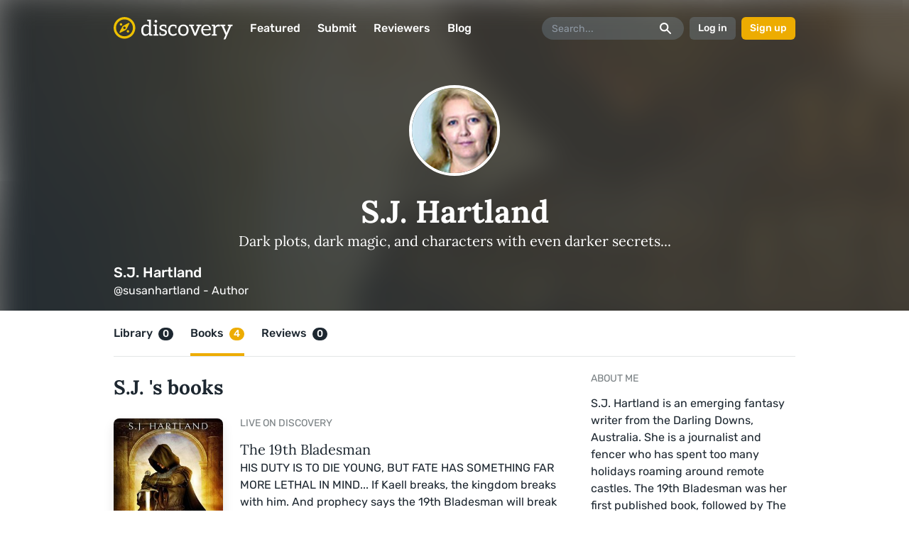

--- FILE ---
content_type: text/html; charset=utf-8
request_url: https://reedsy.com/discovery/user/susanhartland/books
body_size: 5077
content:
<!DOCTYPE html>
<html
  class="light-theme"
  lang="en"
>
  <head><script
  defer
  src="https://assets-cdn.reedsy.com/libs/analytics-manager/3.0.0/reedsy-analytics-manager.js"
  type="text/javascript"
></script>

    <title>S.J.  Hartland  | Reedsy Discovery</title>
    <meta charset="utf-8">
    <meta http-equiv="X-UA-Compatible" content="IE=edge">
    <meta name="viewport" content="height=device-height,width=device-width,initial-scale=1.0,maximum-scale=1.0,viewport-fit=cover"/>
    <meta name="description" content="S.J. Hartland is an emerging fantasy writer from the Darling Downs, Australia. She is a journalist and fencer who has spent too many holidays roaming around remote castles. The  19th Bladesman was her first published book, followed by The Last Seer King and The Sword Brotherhood (May, 2020). ">
    <!-- Ahrefs -->
    <meta name="ahrefs-site-verification" content="c2ed743569ffbae45f600cb0e778ed1c1e515fafc6385b803c93d1174764dc5d">

      <!-- noindex -->
      <meta name="robots" content="noindex,nofollow">

    <link rel="icon" type="image/x-icon" href="https://assets-cdn.reedsy.com/discovery/assets/favicon/favicon-2b731050ecbe4a619c1dd2f0d1dafb2e0758919307c0def8e1572afa309af8cf.ico" />
<link rel="icon" type="image/png" href="https://assets-cdn.reedsy.com/discovery/assets/favicon/favicon-64x64-4397dfc91e3c6a7b6056351df25a2cb078ff0dc8dfc02cf1adf0dd67a0f9cd45.png" sizes="64x64" />
<link rel="icon" type="image/png" href="https://assets-cdn.reedsy.com/discovery/assets/favicon/favicon-32x32-e8a589d08dad9fd8b418e97b9bc341ca1bab3ad022c87e5beb248b8c948f1edb.png" sizes="32x32" />
<link rel="icon" type="image/png" href="https://assets-cdn.reedsy.com/discovery/assets/favicon/favicon-16x16-58b2687691e3203f2779e17f69a7e771a0167506136cbd3f3e64ab7b74fb03fe.png" sizes="16x16" />
<link rel="apple-touch-icon-precomposed" type="image/png" href="https://assets-cdn.reedsy.com/discovery/assets/favicon/apple-touch-icon-57x57-e5d2fb4aaa243b723128ad9f01a81fe3019e74031d4267b452fbcb306c65e47c.png" />
<link rel="apple-touch-icon-precomposed" type="image/png" href="https://assets-cdn.reedsy.com/discovery/assets/favicon/apple-touch-icon-72x72-c79e1abfaff1b5a0e040f509637f93d5858e891f11c1960362ed40779ea1827f.png" sizes="72x72" />
<link rel="apple-touch-icon-precomposed" type="image/png" href="https://assets-cdn.reedsy.com/discovery/assets/favicon/apple-touch-icon-76x76-98572b20adb3cb450981f5e0e5b19ede6f860733e525368084711f29ee8f3342.png" sizes="76x76" />
<link rel="apple-touch-icon-precomposed" type="image/png" href="https://assets-cdn.reedsy.com/discovery/assets/favicon/apple-touch-icon-114x114-14821213d0aa186da0204edc7b65334b2996dc161e971706c672f68ef0365658.png" sizes="114x114" />
<link rel="apple-touch-icon-precomposed" type="image/png" href="https://assets-cdn.reedsy.com/discovery/assets/favicon/apple-touch-icon-120x120-76c0d581a7665d62f750bbb666b5bd74d8dfef404504c2c2b3b629c2dee17e40.png" sizes="120x120" />
<link rel="apple-touch-icon-precomposed" type="image/png" href="https://assets-cdn.reedsy.com/discovery/assets/favicon/apple-touch-icon-144x144-9631a66f26e14c26e8e249c9b63e0453c25144c2b15a8a41bab758a0314e13cf.png" sizes="144x144" />
<link rel="apple-touch-icon-precomposed" type="image/png" href="https://assets-cdn.reedsy.com/discovery/assets/favicon/apple-touch-icon-152x152-15e0c94db2d6cd5f32f8185b5f300b0101f1b5e7633557638bf3c20a8727a486.png" sizes="152x152" />


    <link rel="publisher" href="https://plus.google.com/b/109848060006535085342/+Reedsy" />
    <link rel="canonical" href="https://reedsy.com/discovery/user/susanhartland/books">




    <!-- Open graph -->
<meta property="og:locale" content="en_GB">
<meta property="og:title" content="S.J.  Hartland  | Reedsy Discovery">
<meta property="og:site_name" content="Discovery">
<meta property="og:url" content="https://reedsy.com/discovery/user/susanhartland/books">
<meta property="og:description" content="S.J. Hartland is an emerging fantasy writer from the Darling Downs, Australia. She is a journalist and fencer who has spent too many holidays roaming around remote castles. The  19th Bladesman was her first published book, followed by The Last Seer King and The Sword Brotherho...">
  <meta property="og:image:type" content="image/jpeg">
  <meta property="og:image:width" content="1200">
  <meta property="og:image:height" content="630">
  <meta property="og:image" content="https://og-image.reedsy.com/discovery/user/susanhartland">
<meta name="twitter:card" content="summary_large_image">



    <meta name="csrf-param" content="authenticity_token" />
<meta name="csrf-token" content="ZQnmX32DU-__BgyBnwP61nj0uU6B2u27AWBoET0koFmM093TPXeys-K0rgHealq1pYuj1AaX1sBVNhXiHImH6Q" />

    

      <script src="https://assets-cdn.reedsy.com/discovery/vite/assets/public-app-DxJa4qVS.js" crossorigin="anonymous" type="module"></script><link rel="modulepreload" href="https://assets-cdn.reedsy.com/discovery/vite/assets/vue.esm-bundler-DAKJ9oGp.js" as="script" crossorigin="anonymous">
<link rel="modulepreload" href="https://assets-cdn.reedsy.com/discovery/vite/assets/reedsy-email-checker-DrSgh-mo.js" as="script" crossorigin="anonymous">
<link rel="modulepreload" href="https://assets-cdn.reedsy.com/discovery/vite/assets/reedsy-exit-modal-Bb3ydrDR.js" as="script" crossorigin="anonymous">
<link rel="modulepreload" href="https://assets-cdn.reedsy.com/discovery/vite/assets/genres-helper-Bk6yHVBD.js" as="script" crossorigin="anonymous">
<link rel="modulepreload" href="https://assets-cdn.reedsy.com/discovery/vite/assets/errors-C2CTs0i2.js" as="script" crossorigin="anonymous">
<link rel="modulepreload" href="https://assets-cdn.reedsy.com/discovery/vite/assets/application-C9HS__5V.js" as="script" crossorigin="anonymous">
<link rel="modulepreload" href="https://assets-cdn.reedsy.com/discovery/vite/assets/reedsy-modals.lite-CvQ1UMu_.js" as="script" crossorigin="anonymous">
<link rel="modulepreload" href="https://assets-cdn.reedsy.com/discovery/vite/assets/quill-3bWbTTNd.js" as="script" crossorigin="anonymous"><link rel="stylesheet" href="https://assets-cdn.reedsy.com/discovery/vite/assets/public-app-q3eLnfV0.css" media="screen" />
<link rel="stylesheet" href="https://assets-cdn.reedsy.com/discovery/vite/assets/reedsy-email-checker-CemDKiv6.css" media="screen" />
<link rel="stylesheet" href="https://assets-cdn.reedsy.com/discovery/vite/assets/reedsy-exit-modal-Dfb19AT1.css" media="screen" />
<link rel="stylesheet" href="https://assets-cdn.reedsy.com/discovery/vite/assets/genres-helper-DAQ3opZX.css" media="screen" />
<link rel="stylesheet" href="https://assets-cdn.reedsy.com/discovery/vite/assets/application-CSmhmpfe.css" media="screen" />
<link rel="stylesheet" href="https://assets-cdn.reedsy.com/discovery/vite/assets/reedsy-modals-0JUoSIjt.css" media="screen" />
  </head>

  <body class="">
    <div id="discovery-app">

      <d-app-config
    :auth-urls="{
      facebook: '/discovery/auth/social_sign_in/facebook',
      google: '/discovery/auth/social_sign_in/google',
      signIn: '/discovery/auth/sign_in',
      signUp: '/discovery/auth/sign_up',
    }"
  :top-menu-config="{
    backButton: false,
    ignoreScrolling: false,
    search: true,
    theme: 'menu-white-theme',
    transparent: true,
  }"
></d-app-config>


      <d-profile-books
  :books="[{&quot;cover_url&quot;:&quot;https://images-cdn.reedsy.com/discovery/book/482/cover/medium_2c91c76d802d1450266ca99171b0c9a81da9fef5.jpg&quot;,&quot;launched&quot;:true,&quot;launch_in&quot;:null,&quot;reviewed&quot;:true,&quot;synopsis&quot;:&quot;HIS DUTY IS TO DIE YOUNG, BUT FATE HAS SOMETHING FAR MORE LETHAL IN MIND...\r\nIf Kaell breaks, the kingdom breaks with him. And prophecy says the 19th Bladesman will break ...\r\nTHE BONDED WARRIOR …\r\nKill. Die young. That’s what a swordsman bonded to the ancient gods does. Without expecting praise ...&quot;,&quot;title&quot;:&quot;The 19th Bladesman&quot;,&quot;url&quot;:&quot;/discovery/book/the-19th-bladesman-s-j-hartland&quot;,&quot;review&quot;:{&quot;verdict_rating&quot;:5,&quot;video&quot;:false}},{&quot;cover_url&quot;:&quot;https://images-cdn.reedsy.com/discovery/book/1205/cover/medium_aeb9cd7b2decee9dc0d689181ff7b935a1b158c2.jpg&quot;,&quot;launched&quot;:true,&quot;launch_in&quot;:null,&quot;reviewed&quot;:true,&quot;synopsis&quot;:&quot;IT’S THE SECRETS WE HIDE FROM OURSELVES THAT GIVE OTHERS POWER...\r\n\r\nA rich tapestry of dark magic, obsession, dangerous prophecy, and the forgiveness found through friendship.\r\nAN ANCIENT KING RETURNS...\r\nFor centuries, Roaran sought redemption. Now he can vanquish a tyrant and save a realm in c...&quot;,&quot;title&quot;:&quot;The Last Seer King &quot;,&quot;url&quot;:&quot;/discovery/book/the-last-seer-king-s-j-hartland&quot;,&quot;review&quot;:{&quot;verdict_rating&quot;:5,&quot;video&quot;:false}},{&quot;cover_url&quot;:&quot;https://images-cdn.reedsy.com/discovery/book/2297/cover/medium_7d302a292c6b9a5c96d99b8a2ec42ed81f873ae0.jpg&quot;,&quot;launched&quot;:true,&quot;launch_in&quot;:null,&quot;reviewed&quot;:true,&quot;synopsis&quot;:&quot;ONLY THE BROKEN CAN LEAD THE DEAD…\r\nThe compelling third book in the Shadow Sword series viciously ramps up the stakes in a darkly psychological,  brutal, and heartbreaking story of jealousy, treachery, and courage in the face of loss.\r\nTHE SEER KING IS HELPLESS...\r\nBetrayed by the man who should...&quot;,&quot;title&quot;:&quot;The Sword Brotherhood &quot;,&quot;url&quot;:&quot;/discovery/book/the-sword-brotherhood-s-j-hartland&quot;,&quot;review&quot;:{&quot;verdict_rating&quot;:4,&quot;video&quot;:false}},{&quot;cover_url&quot;:&quot;https://images-cdn.reedsy.com/discovery/book/4287/cover/medium_22a49dc18bdb7b70e8ddb4338299b0ccbce6fccb.jpg&quot;,&quot;launched&quot;:true,&quot;launch_in&quot;:null,&quot;reviewed&quot;:true,&quot;synopsis&quot;:&quot;She can save his soul if she sacrifices her own—but he’s forbidden to never even remember her name.\r\nA FATED WARRIOR\r\nDecallion is the only blade lord whose soul is not tethered to one of the rulers of the Circle Kingdoms. That makes him the most valuable warrior in the realm… it also makes him t...&quot;,&quot;title&quot;:&quot;Blade Lord &quot;,&quot;url&quot;:&quot;/discovery/book/blade-lord-s-j-hartland&quot;,&quot;review&quot;:{&quot;verdict_rating&quot;:4,&quot;video&quot;:false}}]"
  :meta="{&quot;current_page&quot;:1,&quot;total_pages&quot;:1}"
  :profile="{&quot;about&quot;:&quot;S.J. Hartland is an emerging fantasy writer from the Darling Downs, Australia. She is a journalist and fencer who has spent too many holidays roaming around remote castles. The  19th Bladesman was her first published book, followed by The Last Seer King and The Sword Brotherhood (May, 2020). &quot;,&quot;active_reviewer&quot;:false,&quot;author&quot;:true,&quot;avatar_url&quot;:&quot;https://images-cdn.reedsy.com/discovery/profile/7216/avatar/b00a41d489cb52b1d42fd4704e91c3733f04436f.jpg&quot;,&quot;books_launched_size&quot;:4,&quot;bookshelf_entries_size&quot;:0,&quot;cover_url&quot;:&quot;https://images-cdn.reedsy.com/discovery/profile/7216/cover/banner_0fbe91761b562782ae0503336e669597feee9c3b.jpg&quot;,&quot;firstname&quot;:&quot;S.J. &quot;,&quot;name&quot;:&quot;S.J.  Hartland &quot;,&quot;overview&quot;:&quot;Dark plots, dark magic, and characters with even darker secrets... &quot;,&quot;pending_reviewer&quot;:null,&quot;role_name&quot;:&quot;Author&quot;,&quot;total_reviews&quot;:0,&quot;url&quot;:&quot;https://reedsy.com/discovery/user/susanhartland&quot;,&quot;user&quot;:{&quot;active&quot;:true,&quot;closed&quot;:false,&quot;uuid&quot;:&quot;e97eb3ea-5ec9-11ea-951e-42010aaa0003&quot;},&quot;username&quot;:&quot;susanhartland&quot;,&quot;uuid&quot;:&quot;e97eb3ea-5ec9-11ea-951e-42010aaa0003&quot;}"
>
  
</d-profile-books>

    </div>

    <div id="root-modal-target"></div>
    <div id="profile-popup-target"></div>

    <style>      @font-face {
        font-family: 'Rubik';
        font-style: normal;
        font-weight: 400;
        font-display: swap;
        src: url('https://assets-cdn.reedsy.com/discovery/assets/rubik-regular-24c385d1b52c3bed82d671a98bb98d476e0bd8e39ea9e565a79d8b4171201351.woff2') format('woff2'),
            url('https://assets-cdn.reedsy.com/discovery/assets/rubik-regular-c37f702ef67ecb3069f064dc5d41ca33fc468a159f752b66e8f9aad46ccb638b.woff') format('woff'),
            url('https://assets-cdn.reedsy.com/discovery/assets/rubik-regular-987e00b83d1a7176cf29ad41ff6dd4c7703afe537bf2c18aabbf43ba06ae3b9b.ttf') format('truetype');
      }

      @font-face {
        font-family: 'Rubik';
        font-style: normal;
        font-weight: 500;
        font-display: swap;
        src: url('https://assets-cdn.reedsy.com/discovery/assets/rubik-500-df8240bc1a017e42027e35edbcb4bef330c2bf6f4a5591b1e5ecf39fbdf0e443.woff2') format('woff2'),
            url('https://assets-cdn.reedsy.com/discovery/assets/rubik-500-9174b32e3a23e25c0f88a66c3d96b6061adf333cdbe1f1b3b4a988668ff77ad1.woff') format('woff'),
            url('https://assets-cdn.reedsy.com/discovery/assets/rubik-500-b6f92455aefd3b9b1bf79717baaf720435d6889759f253d2d465189828fdcd62.ttf') format('truetype');
      }

      @font-face {
        font-family: 'Rubik';
        font-style: normal;
        font-weight: 700;
        font-display: swap;
        src: url('https://assets-cdn.reedsy.com/discovery/assets/rubik-700-1527d128dcb00372570f15893c0ecec83d9931c64b06b68c786ca3ded481e8e9.woff2') format('woff2'),
            url('https://assets-cdn.reedsy.com/discovery/assets/rubik-700-f3f169da7ad0e56bd8c56f2375dc0ac49b3f1a2d50c1fdd22ef76aff15a9553e.woff') format('woff'),
            url('https://assets-cdn.reedsy.com/discovery/assets/rubik-700-c86b10609ca30939c5ba369b09933f2184133835a3e323af4f526a7de5ce058d.ttf') format('truetype');
      }

      @font-face {
        font-family: 'Lora';
        font-style: normal;
        font-weight: 400;
        font-display: swap;
        src: url('https://assets-cdn.reedsy.com/discovery/assets/lora-regular-f0383378954e9b183b36d8ef08a508184629841cd3221071ed71534b1f98b701.woff2') format('woff2'),
            url('https://assets-cdn.reedsy.com/discovery/assets/lora-regular-31269c510805982c56ed5164c6eac843743bc03fd4e6138e1bfa299ce9c8a9f5.woff') format('woff'),
            url('https://assets-cdn.reedsy.com/discovery/assets/lora-regular-87edbf67beca5abf34104942ec1f777874f20cbe3ef89f73ddb39f36fb9d28a9.ttf') format('truetype');
      }

      @font-face {
        font-family: 'Lora';
        font-style: italic;
        font-weight: 400;
        font-display: swap;
        src: url('https://assets-cdn.reedsy.com/discovery/assets/lora-italic-7d4e420de41c5423aa66686eddd39c7b6e1335b618e3a33888049a4a10c89217.woff2') format('woff2'),
            url('https://assets-cdn.reedsy.com/discovery/assets/lora-italic-896842e336e0266387d9e96bc45e202d2711de44ea010906ed4fe723d890d7be.woff') format('woff'),
            url('https://assets-cdn.reedsy.com/discovery/assets/lora-italic-16aa7b1c32575372d41596eb7ad8b3070c2050310b98fbfe0356bc821bd6574d.ttf') format('truetype');
      }

      @font-face {
        font-family: 'Lora';
        font-style: bold;
        font-weight: 700;
        font-display: swap;
        src: url('https://assets-cdn.reedsy.com/discovery/assets/lora-700-90ebe52544c791c4e940059a20c37c8482c78d97af2d9b35387d47eb1f1c730a.woff2') format('woff2'),
            url('https://assets-cdn.reedsy.com/discovery/assets/lora-700-6548e5d30a37091fa256de71222821c1c4cf9583b0a76e1f786634f23b3209a6.woff') format('woff'),
            url('https://assets-cdn.reedsy.com/discovery/assets/lora-700-9b617c8241c3503183cd891321b59f30707c1df5f1efe672557bdfcc9ec40970.ttf') format('truetype');
      }

      @font-face {
        font-family: 'Lora';
        font-style: italic;
        font-weight: 700;
        font-display: swap;
        src: url('https://assets-cdn.reedsy.com/discovery/assets/lora-700italic-0fa8e121e8da60a8ab41b220ad01ad1d79f8f379c5aeb08cd3914593d3c3183b.woff2') format('woff2'),
            url('https://assets-cdn.reedsy.com/discovery/assets/lora-700italic-6f6d2909cd1a3dc2a291e41703db65ce45928b9d7a37735ba11dddeab29278ff.woff') format('woff'),
            url('https://assets-cdn.reedsy.com/discovery/assets/lora-700italic-8473de520b1626c9c09360465bcac6238162c9289a8a085f79dde163b139d2ab.ttf') format('truetype');
      }
</style>


      <script src="https://accounts.google.com/gsi/client"></script>

<div id="g_id_onload"
  class="google-one-tap"
  data-client_id=144336947726-ka4pfv27g8oeh7trh4c0fv2k6rgod5c5.apps.googleusercontent.com
  data-login_uri=/discovery/auth/social_sign_in/google_one_tap
  data-prompt_parent_id="g_id_onload"
  >
</div>



  
<script>
  document.addEventListener('DOMContentLoaded', () => {
    const config = {
      gtm: {
        id: 'GTM-PX72VLM',
        src: 'https://www.googletagmanager.com/gtm.js',
      },
    };

    window.Reedsy = window.Reedsy || {};
    window.Reedsy.RAM = new ReedsyAnalyticsManager(config);

    let dataEvent;
    let dataEventName;

  });
</script>

<!-- Google Tag Manager (noscript) -->
<noscript><iframe src="https://www.googletagmanager.com/ns.html?id=GTM-PX72VLM" height="0" width="0" style="display:none;visibility:hidden"></iframe></noscript>
<!-- End Google Tag Manager (noscript) -->
</body>
</html>


--- FILE ---
content_type: text/css
request_url: https://assets-cdn.reedsy.com/discovery/vite/assets/genres-helper-DAQ3opZX.css
body_size: 14173
content:
@keyframes vui-blink-border-red-4e74b098{30%{border-color:#f25153}50%{border-color:#f25153}}@keyframes vui-blink-color-red-4e74b098{30%{color:#f25153}50%{color:#f25153}}@keyframes vui-blink-border-yellow-4e74b098{30%{border-color:#edac01}50%{border-color:#edac01}}@keyframes vui-blink-color-yellow-4e74b098{30%{color:#edac01}50%{color:#edac01}}@keyframes vui-default-appear-4e74b098{0%{opacity:0;transform:scale3d(.8,.8,1)}to{opacity:1;transform:scaleZ(1)}}@keyframes vui-default-disappear-4e74b098{0%{opacity:1;transform:scaleZ(1)}to{opacity:0;transform:scale3d(.8,.8,1)}}@keyframes vui-fade-in-4e74b098{0%{opacity:0}to{opacity:1}}@keyframes vui-highlight-entry-4e74b098{0%{background-color:#ffe5ae}70%{background-color:#ffe5ae}to{background-color:transparent}}.print-only[data-v-4e74b098]{display:none!important}@media print{.print-hide[data-v-4e74b098]{display:none!important}.print-keep-colors[data-v-4e74b098]{print-color-adjust:exact;-webkit-print-color-adjust:exact}.print-no-shadow[data-v-4e74b098]{box-shadow:none!important}.print-only[data-v-4e74b098]{display:inherit!important}.print-full-width[data-v-4e74b098]{width:100%!important;grid-column:1/-1!important}}.padding-bottom-1em[data-v-4e74b098]{padding-bottom:8px!important}.padding-bottom-2em[data-v-4e74b098]{padding-bottom:16px!important}.padding-bottom-3em[data-v-4e74b098]{padding-bottom:24px!important}.padding-bottom-4em[data-v-4e74b098]{padding-bottom:32px!important}.padding-bottom-5em[data-v-4e74b098]{padding-bottom:40px!important}.padding-bottom-6em[data-v-4e74b098]{padding-bottom:48px!important}.padding-bottom-7em[data-v-4e74b098]{padding-bottom:56px!important}.padding-bottom-8em[data-v-4e74b098]{padding-bottom:64px!important}.padding-bottom-none[data-v-4e74b098]{padding-bottom:0!important}.padding-bottom-0-5em[data-v-4e74b098]{padding-bottom:4px!important}.padding-left-1em[data-v-4e74b098]{padding-left:8px!important}.padding-left-2em[data-v-4e74b098]{padding-left:16px!important}.padding-left-3em[data-v-4e74b098]{padding-left:24px!important}.padding-left-4em[data-v-4e74b098]{padding-left:32px!important}.padding-left-5em[data-v-4e74b098]{padding-left:40px!important}.padding-left-6em[data-v-4e74b098]{padding-left:48px!important}.padding-left-7em[data-v-4e74b098]{padding-left:56px!important}.padding-left-8em[data-v-4e74b098]{padding-left:64px!important}.padding-left-none[data-v-4e74b098]{padding-left:0!important}.padding-left-0-5em[data-v-4e74b098]{padding-left:4px!important}.padding-right-1em[data-v-4e74b098]{padding-right:8px!important}.padding-right-2em[data-v-4e74b098]{padding-right:16px!important}.padding-right-3em[data-v-4e74b098]{padding-right:24px!important}.padding-right-4em[data-v-4e74b098]{padding-right:32px!important}.padding-right-5em[data-v-4e74b098]{padding-right:40px!important}.padding-right-6em[data-v-4e74b098]{padding-right:48px!important}.padding-right-7em[data-v-4e74b098]{padding-right:56px!important}.padding-right-8em[data-v-4e74b098]{padding-right:64px!important}.padding-right-none[data-v-4e74b098]{padding-right:0!important}.padding-right-0-5em[data-v-4e74b098]{padding-right:4px!important}.padding-top-1em[data-v-4e74b098]{padding-top:8px!important}.padding-top-2em[data-v-4e74b098]{padding-top:16px!important}.padding-top-3em[data-v-4e74b098]{padding-top:24px!important}.padding-top-4em[data-v-4e74b098]{padding-top:32px!important}.padding-top-5em[data-v-4e74b098]{padding-top:40px!important}.padding-top-6em[data-v-4e74b098]{padding-top:48px!important}.padding-top-7em[data-v-4e74b098]{padding-top:56px!important}.padding-top-8em[data-v-4e74b098]{padding-top:64px!important}.padding-top-none[data-v-4e74b098]{padding-top:0!important}.padding-top-0-5em[data-v-4e74b098]{padding-top:4px!important}.padding-x-1em[data-v-4e74b098]{padding-left:8px!important;padding-right:8px!important}.padding-x-2em[data-v-4e74b098]{padding-left:16px!important;padding-right:16px!important}.padding-x-3em[data-v-4e74b098]{padding-left:24px!important;padding-right:24px!important}.padding-x-4em[data-v-4e74b098]{padding-left:32px!important;padding-right:32px!important}.padding-x-5em[data-v-4e74b098]{padding-left:40px!important;padding-right:40px!important}.padding-x-6em[data-v-4e74b098]{padding-left:48px!important;padding-right:48px!important}.padding-x-7em[data-v-4e74b098]{padding-left:56px!important;padding-right:56px!important}.padding-x-8em[data-v-4e74b098]{padding-left:64px!important;padding-right:64px!important}.padding-x-none[data-v-4e74b098]{padding-left:0!important;padding-right:0!important}.padding-x-0-5em[data-v-4e74b098]{padding-left:4px!important;padding-right:4px!important}.padding-y-1em[data-v-4e74b098]{padding-bottom:8px!important;padding-top:8px!important}.padding-y-2em[data-v-4e74b098]{padding-bottom:16px!important;padding-top:16px!important}.padding-y-3em[data-v-4e74b098]{padding-bottom:24px!important;padding-top:24px!important}.padding-y-4em[data-v-4e74b098]{padding-bottom:32px!important;padding-top:32px!important}.padding-y-5em[data-v-4e74b098]{padding-bottom:40px!important;padding-top:40px!important}.padding-y-6em[data-v-4e74b098]{padding-bottom:48px!important;padding-top:48px!important}.padding-y-7em[data-v-4e74b098]{padding-bottom:56px!important;padding-top:56px!important}.padding-y-8em[data-v-4e74b098]{padding-bottom:64px!important;padding-top:64px!important}.padding-y-none[data-v-4e74b098]{padding-bottom:0!important;padding-top:0!important}.padding-y-0-5em[data-v-4e74b098]{padding-bottom:4px!important;padding-top:4px!important}.space-bottom-1em[data-v-4e74b098]{margin-bottom:8px!important}.space-bottom-2em[data-v-4e74b098]{margin-bottom:16px!important}.space-bottom-3em[data-v-4e74b098]{margin-bottom:24px!important}.space-bottom-4em[data-v-4e74b098]{margin-bottom:32px!important}.space-bottom-5em[data-v-4e74b098]{margin-bottom:40px!important}.space-bottom-6em[data-v-4e74b098]{margin-bottom:48px!important}.space-bottom-7em[data-v-4e74b098]{margin-bottom:56px!important}.space-bottom-8em[data-v-4e74b098]{margin-bottom:64px!important}.space-bottom-none[data-v-4e74b098]{margin-bottom:0!important}.space-bottom-0-5em[data-v-4e74b098]{margin-bottom:4px!important}.space-left-1em[data-v-4e74b098]{margin-left:8px!important}.space-left-2em[data-v-4e74b098]{margin-left:16px!important}.space-left-3em[data-v-4e74b098]{margin-left:24px!important}.space-left-4em[data-v-4e74b098]{margin-left:32px!important}.space-left-5em[data-v-4e74b098]{margin-left:40px!important}.space-left-6em[data-v-4e74b098]{margin-left:48px!important}.space-left-7em[data-v-4e74b098]{margin-left:56px!important}.space-left-8em[data-v-4e74b098]{margin-left:64px!important}.space-left-none[data-v-4e74b098]{margin-left:0!important}.space-left-0-5em[data-v-4e74b098]{margin-left:4px!important}.space-right-1em[data-v-4e74b098]{margin-right:8px!important}.space-right-2em[data-v-4e74b098]{margin-right:16px!important}.space-right-3em[data-v-4e74b098]{margin-right:24px!important}.space-right-4em[data-v-4e74b098]{margin-right:32px!important}.space-right-5em[data-v-4e74b098]{margin-right:40px!important}.space-right-6em[data-v-4e74b098]{margin-right:48px!important}.space-right-7em[data-v-4e74b098]{margin-right:56px!important}.space-right-8em[data-v-4e74b098]{margin-right:64px!important}.space-right-none[data-v-4e74b098]{margin-right:0!important}.space-right-0-5em[data-v-4e74b098]{margin-right:4px!important}.space-top-1em[data-v-4e74b098]{margin-top:8px!important}.space-top-2em[data-v-4e74b098]{margin-top:16px!important}.space-top-3em[data-v-4e74b098]{margin-top:24px!important}.space-top-4em[data-v-4e74b098]{margin-top:32px!important}.space-top-5em[data-v-4e74b098]{margin-top:40px!important}.space-top-6em[data-v-4e74b098]{margin-top:48px!important}.space-top-7em[data-v-4e74b098]{margin-top:56px!important}.space-top-8em[data-v-4e74b098]{margin-top:64px!important}.space-top-none[data-v-4e74b098]{margin-top:0!important}.space-top-0-5em[data-v-4e74b098]{margin-top:4px!important}.space-x-1em[data-v-4e74b098]{margin-left:8px!important;margin-right:8px!important}.space-x-2em[data-v-4e74b098]{margin-left:16px!important;margin-right:16px!important}.space-x-3em[data-v-4e74b098]{margin-left:24px!important;margin-right:24px!important}.space-x-4em[data-v-4e74b098]{margin-left:32px!important;margin-right:32px!important}.space-x-5em[data-v-4e74b098]{margin-left:40px!important;margin-right:40px!important}.space-x-6em[data-v-4e74b098]{margin-left:48px!important;margin-right:48px!important}.space-x-7em[data-v-4e74b098]{margin-left:56px!important;margin-right:56px!important}.space-x-8em[data-v-4e74b098]{margin-left:64px!important;margin-right:64px!important}.space-x-none[data-v-4e74b098]{margin-left:0!important;margin-right:0!important}.space-y-1em[data-v-4e74b098]{margin-bottom:8px!important;margin-top:8px!important}.space-y-2em[data-v-4e74b098]{margin-bottom:16px!important;margin-top:16px!important}.space-y-3em[data-v-4e74b098]{margin-bottom:24px!important;margin-top:24px!important}.space-y-4em[data-v-4e74b098]{margin-bottom:32px!important;margin-top:32px!important}.space-y-5em[data-v-4e74b098]{margin-bottom:40px!important;margin-top:40px!important}.space-y-6em[data-v-4e74b098]{margin-bottom:48px!important;margin-top:48px!important}.space-y-7em[data-v-4e74b098]{margin-bottom:56px!important;margin-top:56px!important}.space-y-8em[data-v-4e74b098]{margin-bottom:64px!important;margin-top:64px!important}.space-y-none[data-v-4e74b098]{margin-bottom:0!important;margin-top:0!important}.break-word[data-v-4e74b098]{overflow-wrap:anywhere;word-break:normal}.break-all[data-v-4e74b098]{word-break:break-all}.text-center[data-v-4e74b098]{text-align:center}.text-left[data-v-4e74b098]{text-align:left}.text-right[data-v-4e74b098]{text-align:right}.valign-bottom[data-v-4e74b098]{vertical-align:bottom!important}.valign-initial[data-v-4e74b098]{vertical-align:baseline!important;vertical-align:initial!important}.valign-middle[data-v-4e74b098]{vertical-align:middle!important}.valign-top[data-v-4e74b098]{vertical-align:top!important}.text-no-transform[data-v-4e74b098]{text-transform:none!important}.font-size-large[data-v-4e74b098]{font-size:18px}.font-weight-normal[data-v-4e74b098]{font-weight:400!important}.font-weight-bold[data-v-4e74b098]{font-weight:500!important}.font-weight-heavy[data-v-4e74b098]{font-weight:700!important}.ellipsis[data-v-4e74b098]{overflow:hidden;text-overflow:ellipsis;white-space:nowrap}.font-base[data-v-4e74b098]{font-family:Rubik,sans-serif}.font-alt[data-v-4e74b098]{font-family:Lora,serif}.font-size-xs[data-v-4e74b098]{font-size:12px}.font-size-sm[data-v-4e74b098]{font-size:14px}.font-size-base[data-v-4e74b098]{font-size:16px}.font-size-lg[data-v-4e74b098]{font-size:18px}.font-size-xl[data-v-4e74b098]{font-size:28px}.font-size-xxl[data-v-4e74b098]{font-size:36px}.font-size-xxxl[data-v-4e74b098]{font-size:44px}.vui-tabular-nums[data-v-4e74b098]{font-feature-settings:"tnum";font-variant-numeric:tabular-nums}.vui-hidden[data-v-4e74b098]{display:none!important}@media(max-width:599px){.vui-hidden-until-sm[data-v-4e74b098]{display:none!important}}@media(max-width:949px){.vui-hidden-until-md[data-v-4e74b098]{display:none!important}}@media(max-width:1199px){.vui-hidden-until-lg[data-v-4e74b098]{display:none!important}}.vui-overflow-visible[data-v-4e74b098]{overflow:visible!important}@media(min-width:600px){.vui-visible-until-xs[data-v-4e74b098]{display:none!important}}@media(min-width:950px){.vui-visible-until-sm[data-v-4e74b098]{display:none!important}}@media(min-width:1200px){.vui-visible-until-md[data-v-4e74b098]{display:none!important}}@container (max-width: 599px){.vui-hidden-until-container-sm[data-v-4e74b098]{display:none!important}}@container (max-width: 949px){.vui-hidden-until-container-md[data-v-4e74b098]{display:none!important}}@container (max-width: 1199px){.vui-hidden-until-container-lg[data-v-4e74b098]{display:none!important}}@container (min-width: 600px){.vui-visible-until-container-xs[data-v-4e74b098]{display:none!important}}@container (min-width: 950px){.vui-visible-until-container-sm[data-v-4e74b098]{display:none!important}}@container (min-width: 1200px){.vui-visible-until-container-md[data-v-4e74b098]{display:none!important}}@media(pointer:fine){.vui-hidden-for-mouse[data-v-4e74b098]{display:none!important}}@media(pointer:coarse){.vui-hidden-for-touch[data-v-4e74b098]{display:none!important}}:root body[data-v-4e74b098]{--reedsy-plain-emphasis: #eff2f3;--reedsy-plain-muted: #f8f9fa}.d-review-rating[data-v-4e74b098]{align-items:center;display:inline-flex;gap:8px;vertical-align:middle}.d-review-rating .video-icon[data-v-4e74b098]{margin-bottom:-2px}@keyframes vui-blink-border-red-64b01eb8{30%{border-color:#f25153}50%{border-color:#f25153}}@keyframes vui-blink-color-red-64b01eb8{30%{color:#f25153}50%{color:#f25153}}@keyframes vui-blink-border-yellow-64b01eb8{30%{border-color:#edac01}50%{border-color:#edac01}}@keyframes vui-blink-color-yellow-64b01eb8{30%{color:#edac01}50%{color:#edac01}}@keyframes vui-default-appear-64b01eb8{0%{opacity:0;transform:scale3d(.8,.8,1)}to{opacity:1;transform:scaleZ(1)}}@keyframes vui-default-disappear-64b01eb8{0%{opacity:1;transform:scaleZ(1)}to{opacity:0;transform:scale3d(.8,.8,1)}}@keyframes vui-fade-in-64b01eb8{0%{opacity:0}to{opacity:1}}@keyframes vui-highlight-entry-64b01eb8{0%{background-color:#ffe5ae}70%{background-color:#ffe5ae}to{background-color:transparent}}.print-only[data-v-64b01eb8]{display:none!important}@media print{.print-hide[data-v-64b01eb8]{display:none!important}.print-keep-colors[data-v-64b01eb8]{print-color-adjust:exact;-webkit-print-color-adjust:exact}.print-no-shadow[data-v-64b01eb8]{box-shadow:none!important}.print-only[data-v-64b01eb8]{display:inherit!important}.print-full-width[data-v-64b01eb8]{width:100%!important;grid-column:1/-1!important}}.padding-bottom-1em[data-v-64b01eb8]{padding-bottom:8px!important}.padding-bottom-2em[data-v-64b01eb8]{padding-bottom:16px!important}.padding-bottom-3em[data-v-64b01eb8]{padding-bottom:24px!important}.padding-bottom-4em[data-v-64b01eb8]{padding-bottom:32px!important}.padding-bottom-5em[data-v-64b01eb8]{padding-bottom:40px!important}.padding-bottom-6em[data-v-64b01eb8]{padding-bottom:48px!important}.padding-bottom-7em[data-v-64b01eb8]{padding-bottom:56px!important}.padding-bottom-8em[data-v-64b01eb8]{padding-bottom:64px!important}.padding-bottom-none[data-v-64b01eb8]{padding-bottom:0!important}.padding-bottom-0-5em[data-v-64b01eb8]{padding-bottom:4px!important}.padding-left-1em[data-v-64b01eb8]{padding-left:8px!important}.padding-left-2em[data-v-64b01eb8]{padding-left:16px!important}.padding-left-3em[data-v-64b01eb8]{padding-left:24px!important}.padding-left-4em[data-v-64b01eb8]{padding-left:32px!important}.padding-left-5em[data-v-64b01eb8]{padding-left:40px!important}.padding-left-6em[data-v-64b01eb8]{padding-left:48px!important}.padding-left-7em[data-v-64b01eb8]{padding-left:56px!important}.padding-left-8em[data-v-64b01eb8]{padding-left:64px!important}.padding-left-none[data-v-64b01eb8]{padding-left:0!important}.padding-left-0-5em[data-v-64b01eb8]{padding-left:4px!important}.padding-right-1em[data-v-64b01eb8]{padding-right:8px!important}.padding-right-2em[data-v-64b01eb8]{padding-right:16px!important}.padding-right-3em[data-v-64b01eb8]{padding-right:24px!important}.padding-right-4em[data-v-64b01eb8]{padding-right:32px!important}.padding-right-5em[data-v-64b01eb8]{padding-right:40px!important}.padding-right-6em[data-v-64b01eb8]{padding-right:48px!important}.padding-right-7em[data-v-64b01eb8]{padding-right:56px!important}.padding-right-8em[data-v-64b01eb8]{padding-right:64px!important}.padding-right-none[data-v-64b01eb8]{padding-right:0!important}.padding-right-0-5em[data-v-64b01eb8]{padding-right:4px!important}.padding-top-1em[data-v-64b01eb8]{padding-top:8px!important}.padding-top-2em[data-v-64b01eb8]{padding-top:16px!important}.padding-top-3em[data-v-64b01eb8]{padding-top:24px!important}.padding-top-4em[data-v-64b01eb8]{padding-top:32px!important}.padding-top-5em[data-v-64b01eb8]{padding-top:40px!important}.padding-top-6em[data-v-64b01eb8]{padding-top:48px!important}.padding-top-7em[data-v-64b01eb8]{padding-top:56px!important}.padding-top-8em[data-v-64b01eb8]{padding-top:64px!important}.padding-top-none[data-v-64b01eb8]{padding-top:0!important}.padding-top-0-5em[data-v-64b01eb8]{padding-top:4px!important}.padding-x-1em[data-v-64b01eb8]{padding-left:8px!important;padding-right:8px!important}.padding-x-2em[data-v-64b01eb8]{padding-left:16px!important;padding-right:16px!important}.padding-x-3em[data-v-64b01eb8]{padding-left:24px!important;padding-right:24px!important}.padding-x-4em[data-v-64b01eb8]{padding-left:32px!important;padding-right:32px!important}.padding-x-5em[data-v-64b01eb8]{padding-left:40px!important;padding-right:40px!important}.padding-x-6em[data-v-64b01eb8]{padding-left:48px!important;padding-right:48px!important}.padding-x-7em[data-v-64b01eb8]{padding-left:56px!important;padding-right:56px!important}.padding-x-8em[data-v-64b01eb8]{padding-left:64px!important;padding-right:64px!important}.padding-x-none[data-v-64b01eb8]{padding-left:0!important;padding-right:0!important}.padding-x-0-5em[data-v-64b01eb8]{padding-left:4px!important;padding-right:4px!important}.padding-y-1em[data-v-64b01eb8]{padding-bottom:8px!important;padding-top:8px!important}.padding-y-2em[data-v-64b01eb8]{padding-bottom:16px!important;padding-top:16px!important}.padding-y-3em[data-v-64b01eb8]{padding-bottom:24px!important;padding-top:24px!important}.padding-y-4em[data-v-64b01eb8]{padding-bottom:32px!important;padding-top:32px!important}.padding-y-5em[data-v-64b01eb8]{padding-bottom:40px!important;padding-top:40px!important}.padding-y-6em[data-v-64b01eb8]{padding-bottom:48px!important;padding-top:48px!important}.padding-y-7em[data-v-64b01eb8]{padding-bottom:56px!important;padding-top:56px!important}.padding-y-8em[data-v-64b01eb8]{padding-bottom:64px!important;padding-top:64px!important}.padding-y-none[data-v-64b01eb8]{padding-bottom:0!important;padding-top:0!important}.padding-y-0-5em[data-v-64b01eb8]{padding-bottom:4px!important;padding-top:4px!important}.space-bottom-1em[data-v-64b01eb8]{margin-bottom:8px!important}.space-bottom-2em[data-v-64b01eb8]{margin-bottom:16px!important}.space-bottom-3em[data-v-64b01eb8]{margin-bottom:24px!important}.space-bottom-4em[data-v-64b01eb8]{margin-bottom:32px!important}.space-bottom-5em[data-v-64b01eb8]{margin-bottom:40px!important}.space-bottom-6em[data-v-64b01eb8]{margin-bottom:48px!important}.space-bottom-7em[data-v-64b01eb8]{margin-bottom:56px!important}.space-bottom-8em[data-v-64b01eb8]{margin-bottom:64px!important}.space-bottom-none[data-v-64b01eb8]{margin-bottom:0!important}.space-bottom-0-5em[data-v-64b01eb8]{margin-bottom:4px!important}.space-left-1em[data-v-64b01eb8]{margin-left:8px!important}.space-left-2em[data-v-64b01eb8]{margin-left:16px!important}.space-left-3em[data-v-64b01eb8]{margin-left:24px!important}.space-left-4em[data-v-64b01eb8]{margin-left:32px!important}.space-left-5em[data-v-64b01eb8]{margin-left:40px!important}.space-left-6em[data-v-64b01eb8]{margin-left:48px!important}.space-left-7em[data-v-64b01eb8]{margin-left:56px!important}.space-left-8em[data-v-64b01eb8]{margin-left:64px!important}.space-left-none[data-v-64b01eb8]{margin-left:0!important}.space-left-0-5em[data-v-64b01eb8]{margin-left:4px!important}.space-right-1em[data-v-64b01eb8]{margin-right:8px!important}.space-right-2em[data-v-64b01eb8]{margin-right:16px!important}.space-right-3em[data-v-64b01eb8]{margin-right:24px!important}.space-right-4em[data-v-64b01eb8]{margin-right:32px!important}.space-right-5em[data-v-64b01eb8]{margin-right:40px!important}.space-right-6em[data-v-64b01eb8]{margin-right:48px!important}.space-right-7em[data-v-64b01eb8]{margin-right:56px!important}.space-right-8em[data-v-64b01eb8]{margin-right:64px!important}.space-right-none[data-v-64b01eb8]{margin-right:0!important}.space-right-0-5em[data-v-64b01eb8]{margin-right:4px!important}.space-top-1em[data-v-64b01eb8]{margin-top:8px!important}.space-top-2em[data-v-64b01eb8]{margin-top:16px!important}.space-top-3em[data-v-64b01eb8]{margin-top:24px!important}.space-top-4em[data-v-64b01eb8]{margin-top:32px!important}.space-top-5em[data-v-64b01eb8]{margin-top:40px!important}.space-top-6em[data-v-64b01eb8]{margin-top:48px!important}.space-top-7em[data-v-64b01eb8]{margin-top:56px!important}.space-top-8em[data-v-64b01eb8]{margin-top:64px!important}.space-top-none[data-v-64b01eb8]{margin-top:0!important}.space-top-0-5em[data-v-64b01eb8]{margin-top:4px!important}.space-x-1em[data-v-64b01eb8]{margin-left:8px!important;margin-right:8px!important}.space-x-2em[data-v-64b01eb8]{margin-left:16px!important;margin-right:16px!important}.space-x-3em[data-v-64b01eb8]{margin-left:24px!important;margin-right:24px!important}.space-x-4em[data-v-64b01eb8]{margin-left:32px!important;margin-right:32px!important}.space-x-5em[data-v-64b01eb8]{margin-left:40px!important;margin-right:40px!important}.space-x-6em[data-v-64b01eb8]{margin-left:48px!important;margin-right:48px!important}.space-x-7em[data-v-64b01eb8]{margin-left:56px!important;margin-right:56px!important}.space-x-8em[data-v-64b01eb8]{margin-left:64px!important;margin-right:64px!important}.space-x-none[data-v-64b01eb8]{margin-left:0!important;margin-right:0!important}.space-y-1em[data-v-64b01eb8]{margin-bottom:8px!important;margin-top:8px!important}.space-y-2em[data-v-64b01eb8]{margin-bottom:16px!important;margin-top:16px!important}.space-y-3em[data-v-64b01eb8]{margin-bottom:24px!important;margin-top:24px!important}.space-y-4em[data-v-64b01eb8]{margin-bottom:32px!important;margin-top:32px!important}.space-y-5em[data-v-64b01eb8]{margin-bottom:40px!important;margin-top:40px!important}.space-y-6em[data-v-64b01eb8]{margin-bottom:48px!important;margin-top:48px!important}.space-y-7em[data-v-64b01eb8]{margin-bottom:56px!important;margin-top:56px!important}.space-y-8em[data-v-64b01eb8]{margin-bottom:64px!important;margin-top:64px!important}.space-y-none[data-v-64b01eb8]{margin-bottom:0!important;margin-top:0!important}.break-word[data-v-64b01eb8]{overflow-wrap:anywhere;word-break:normal}.break-all[data-v-64b01eb8]{word-break:break-all}.text-center[data-v-64b01eb8]{text-align:center}.text-left[data-v-64b01eb8]{text-align:left}.text-right[data-v-64b01eb8]{text-align:right}.valign-bottom[data-v-64b01eb8]{vertical-align:bottom!important}.valign-initial[data-v-64b01eb8]{vertical-align:baseline!important;vertical-align:initial!important}.valign-middle[data-v-64b01eb8]{vertical-align:middle!important}.valign-top[data-v-64b01eb8]{vertical-align:top!important}.text-no-transform[data-v-64b01eb8]{text-transform:none!important}.font-size-large[data-v-64b01eb8]{font-size:18px}.font-weight-normal[data-v-64b01eb8]{font-weight:400!important}.font-weight-bold[data-v-64b01eb8]{font-weight:500!important}.font-weight-heavy[data-v-64b01eb8]{font-weight:700!important}.ellipsis[data-v-64b01eb8]{overflow:hidden;text-overflow:ellipsis;white-space:nowrap}.font-base[data-v-64b01eb8]{font-family:Rubik,sans-serif}.font-alt[data-v-64b01eb8]{font-family:Lora,serif}.font-size-xs[data-v-64b01eb8]{font-size:12px}.font-size-sm[data-v-64b01eb8]{font-size:14px}.font-size-base[data-v-64b01eb8]{font-size:16px}.font-size-lg[data-v-64b01eb8]{font-size:18px}.font-size-xl[data-v-64b01eb8]{font-size:28px}.font-size-xxl[data-v-64b01eb8]{font-size:36px}.font-size-xxxl[data-v-64b01eb8]{font-size:44px}.vui-tabular-nums[data-v-64b01eb8]{font-feature-settings:"tnum";font-variant-numeric:tabular-nums}.vui-hidden[data-v-64b01eb8]{display:none!important}@media(max-width:599px){.vui-hidden-until-sm[data-v-64b01eb8]{display:none!important}}@media(max-width:949px){.vui-hidden-until-md[data-v-64b01eb8]{display:none!important}}@media(max-width:1199px){.vui-hidden-until-lg[data-v-64b01eb8]{display:none!important}}.vui-overflow-visible[data-v-64b01eb8]{overflow:visible!important}@media(min-width:600px){.vui-visible-until-xs[data-v-64b01eb8]{display:none!important}}@media(min-width:950px){.vui-visible-until-sm[data-v-64b01eb8]{display:none!important}}@media(min-width:1200px){.vui-visible-until-md[data-v-64b01eb8]{display:none!important}}@container (max-width: 599px){.vui-hidden-until-container-sm[data-v-64b01eb8]{display:none!important}}@container (max-width: 949px){.vui-hidden-until-container-md[data-v-64b01eb8]{display:none!important}}@container (max-width: 1199px){.vui-hidden-until-container-lg[data-v-64b01eb8]{display:none!important}}@container (min-width: 600px){.vui-visible-until-container-xs[data-v-64b01eb8]{display:none!important}}@container (min-width: 950px){.vui-visible-until-container-sm[data-v-64b01eb8]{display:none!important}}@container (min-width: 1200px){.vui-visible-until-container-md[data-v-64b01eb8]{display:none!important}}@media(pointer:fine){.vui-hidden-for-mouse[data-v-64b01eb8]{display:none!important}}@media(pointer:coarse){.vui-hidden-for-touch[data-v-64b01eb8]{display:none!important}}:root body[data-v-64b01eb8]{--reedsy-plain-emphasis: #eff2f3;--reedsy-plain-muted: #f8f9fa}.d-amazon-store-selection .store-picker[data-v-64b01eb8]{margin:-8px;text-align:center}@media(min-width:600px){.d-amazon-store-selection .store-picker[data-v-64b01eb8]{text-align:left}}.d-amazon-store-selection .store-picker .store-option[data-v-64b01eb8]{background-color:var(--reedsy-plain-muted);border:2px solid transparent;border-radius:6px;color:#2a2a2a;display:inline-block;font-weight:500;margin:8px;padding:16px 30px;text-align:center;transition:background-color .3s ease 0ms,border-color .3s ease 0ms,box-shadow .3s ease 0ms}.d-amazon-store-selection .store-picker .store-option[data-v-64b01eb8]:hover{background-color:var(--reedsy-plain);border-color:#d18900;box-shadow:0 8px 16px #0000001a}.d-amazon-store-selection .store-picker .store-option .emoji[data-v-64b01eb8]{font-size:48px;line-height:40px}.d-amazon-store-selection .store-picker .store-option .name[data-v-64b01eb8]{display:block}.d-book-buy-button{display:inline-flex;position:relative}.d-book-buy-button .content-container{left:0;opacity:0;pointer-events:none;position:absolute;top:80%;white-space:nowrap;z-index:9;transition:bottom .3s ease 0ms,opacity .3s ease 0ms,top .3s ease 0ms}.d-book-buy-button .content-container .content{background-color:var(--reedsy-plain);border-radius:6px;box-shadow:0 16px 24px var(--vui-shadowColor),0 2px 8px var(--vui-shadowColor);margin-top:8px;padding:4px}.d-book-buy-button .content-container .content ul{list-style:none;margin:0;padding:0}.d-book-buy-button .content-container .content ul li,.d-book-buy-button .content-container .content ul li a{color:#2a2a2a;font-size:16px;font-weight:400;line-height:1.5;overflow:hidden;text-overflow:ellipsis;white-space:nowrap}.d-book-buy-button .content-container .content ul li{background-color:var(--reedsy-plain);display:flex;padding:8px 12px;transition:background-color .3s ease 0ms}.d-book-buy-button .content-container .content ul li:hover{background-color:var(--reedsy-plain-emphasis);cursor:pointer}.d-book-buy-button .content-container .content ul li>*{width:100%}.d-book-buy-button .content-container .content .actions .action:hover .action-text{opacity:1}.d-book-buy-button .content-container .content .actions .action .action-text{opacity:0;transition:opacity .3s ease 0ms}.d-book-buy-button.open .content-container{opacity:1;pointer-events:all;top:100%}.d-book-buy-button.right .content-container{left:auto;left:initial;right:0}.d-book-buy-button.upwards .content-container{bottom:80%;top:auto}.d-book-buy-button.upwards .content-container .content{margin-bottom:8px;margin-top:0}.d-book-buy-button.upwards.open .content-container{bottom:100%;top:auto}@media(max-width:599px){.d-book-buy-button .content-container{width:calc(100vw - 48px)!important}.d-book-buy-button.right-sm .content-container{left:auto;left:initial;right:0}}.d-book-buy-button.button-full{width:100%}@media(max-width:949px){.d-book-buy-button.button-full-sm{width:100%}}.d-book-buy-button.multiple-options>a.button{border-bottom-right-radius:0;border-top-right-radius:0}.d-book-buy-button.multiple-options button.toggle{border-bottom-left-radius:0;border-top-left-radius:0}.d-book-buy-button button,.d-book-buy-button .button{align-items:center;color:var(--reedsy-plain);display:flex;justify-content:center}.d-book-buy-button a.button{flex:1 1}.d-book-buy-button a.button:hover{background-color:#d18900}.d-book-buy-button a.button .medium-copy,.d-book-buy-button a.button .big-copy{display:none}@media(min-width:356px){.d-book-buy-button a.button .medium-copy{display:block}.d-book-buy-button a.button .small-copy,.d-book-buy-button a.button .big-copy{display:none}}@media(min-width:699px){.d-book-buy-button a.button .big-copy{display:block}.d-book-buy-button a.button .small-copy,.d-book-buy-button a.button .medium-copy{display:none}}.d-book-buy-button button.toggle{background-color:#d18900;flex:0 1}.d-book-buy-button button.toggle:hover{background-color:#9f6100}.d-book-buy-button .content-container .action a{align-items:center;display:flex}.d-book-buy-button .content-container .action a span{flex:1 1}.d-book-buy-button .content-container .action a img{margin-right:16px;max-height:16px;max-width:16px}.d-book-buy-button.sm button,.d-book-buy-button.sm .button{font-size:14px;line-height:1;padding:8px}.d-book-buy-button.sm button .toggle-icon.toggle-icon,.d-book-buy-button.sm .button .toggle-icon.toggle-icon{margin:0}.d-book-buy-button.sm button.toggle{padding:8px}.d-book-buy-button.lg button,.d-book-buy-button.lg .button{padding:12px}@keyframes vui-blink-border-red-2e2de0fa{30%{border-color:#f25153}50%{border-color:#f25153}}@keyframes vui-blink-color-red-2e2de0fa{30%{color:#f25153}50%{color:#f25153}}@keyframes vui-blink-border-yellow-2e2de0fa{30%{border-color:#edac01}50%{border-color:#edac01}}@keyframes vui-blink-color-yellow-2e2de0fa{30%{color:#edac01}50%{color:#edac01}}@keyframes vui-default-appear-2e2de0fa{0%{opacity:0;transform:scale3d(.8,.8,1)}to{opacity:1;transform:scaleZ(1)}}@keyframes vui-default-disappear-2e2de0fa{0%{opacity:1;transform:scaleZ(1)}to{opacity:0;transform:scale3d(.8,.8,1)}}@keyframes vui-fade-in-2e2de0fa{0%{opacity:0}to{opacity:1}}@keyframes vui-highlight-entry-2e2de0fa{0%{background-color:#ffe5ae}70%{background-color:#ffe5ae}to{background-color:transparent}}.print-only[data-v-2e2de0fa]{display:none!important}@media print{.print-hide[data-v-2e2de0fa]{display:none!important}.print-keep-colors[data-v-2e2de0fa]{print-color-adjust:exact;-webkit-print-color-adjust:exact}.print-no-shadow[data-v-2e2de0fa]{box-shadow:none!important}.print-only[data-v-2e2de0fa]{display:inherit!important}.print-full-width[data-v-2e2de0fa]{width:100%!important;grid-column:1/-1!important}}.padding-bottom-1em[data-v-2e2de0fa]{padding-bottom:8px!important}.padding-bottom-2em[data-v-2e2de0fa]{padding-bottom:16px!important}.padding-bottom-3em[data-v-2e2de0fa]{padding-bottom:24px!important}.padding-bottom-4em[data-v-2e2de0fa]{padding-bottom:32px!important}.padding-bottom-5em[data-v-2e2de0fa]{padding-bottom:40px!important}.padding-bottom-6em[data-v-2e2de0fa]{padding-bottom:48px!important}.padding-bottom-7em[data-v-2e2de0fa]{padding-bottom:56px!important}.padding-bottom-8em[data-v-2e2de0fa]{padding-bottom:64px!important}.padding-bottom-none[data-v-2e2de0fa]{padding-bottom:0!important}.padding-bottom-0-5em[data-v-2e2de0fa]{padding-bottom:4px!important}.padding-left-1em[data-v-2e2de0fa]{padding-left:8px!important}.padding-left-2em[data-v-2e2de0fa]{padding-left:16px!important}.padding-left-3em[data-v-2e2de0fa]{padding-left:24px!important}.padding-left-4em[data-v-2e2de0fa]{padding-left:32px!important}.padding-left-5em[data-v-2e2de0fa]{padding-left:40px!important}.padding-left-6em[data-v-2e2de0fa]{padding-left:48px!important}.padding-left-7em[data-v-2e2de0fa]{padding-left:56px!important}.padding-left-8em[data-v-2e2de0fa]{padding-left:64px!important}.padding-left-none[data-v-2e2de0fa]{padding-left:0!important}.padding-left-0-5em[data-v-2e2de0fa]{padding-left:4px!important}.padding-right-1em[data-v-2e2de0fa]{padding-right:8px!important}.padding-right-2em[data-v-2e2de0fa]{padding-right:16px!important}.padding-right-3em[data-v-2e2de0fa]{padding-right:24px!important}.padding-right-4em[data-v-2e2de0fa]{padding-right:32px!important}.padding-right-5em[data-v-2e2de0fa]{padding-right:40px!important}.padding-right-6em[data-v-2e2de0fa]{padding-right:48px!important}.padding-right-7em[data-v-2e2de0fa]{padding-right:56px!important}.padding-right-8em[data-v-2e2de0fa]{padding-right:64px!important}.padding-right-none[data-v-2e2de0fa]{padding-right:0!important}.padding-right-0-5em[data-v-2e2de0fa]{padding-right:4px!important}.padding-top-1em[data-v-2e2de0fa]{padding-top:8px!important}.padding-top-2em[data-v-2e2de0fa]{padding-top:16px!important}.padding-top-3em[data-v-2e2de0fa]{padding-top:24px!important}.padding-top-4em[data-v-2e2de0fa]{padding-top:32px!important}.padding-top-5em[data-v-2e2de0fa]{padding-top:40px!important}.padding-top-6em[data-v-2e2de0fa]{padding-top:48px!important}.padding-top-7em[data-v-2e2de0fa]{padding-top:56px!important}.padding-top-8em[data-v-2e2de0fa]{padding-top:64px!important}.padding-top-none[data-v-2e2de0fa]{padding-top:0!important}.padding-top-0-5em[data-v-2e2de0fa]{padding-top:4px!important}.padding-x-1em[data-v-2e2de0fa]{padding-left:8px!important;padding-right:8px!important}.padding-x-2em[data-v-2e2de0fa]{padding-left:16px!important;padding-right:16px!important}.padding-x-3em[data-v-2e2de0fa]{padding-left:24px!important;padding-right:24px!important}.padding-x-4em[data-v-2e2de0fa]{padding-left:32px!important;padding-right:32px!important}.padding-x-5em[data-v-2e2de0fa]{padding-left:40px!important;padding-right:40px!important}.padding-x-6em[data-v-2e2de0fa]{padding-left:48px!important;padding-right:48px!important}.padding-x-7em[data-v-2e2de0fa]{padding-left:56px!important;padding-right:56px!important}.padding-x-8em[data-v-2e2de0fa]{padding-left:64px!important;padding-right:64px!important}.padding-x-none[data-v-2e2de0fa]{padding-left:0!important;padding-right:0!important}.padding-x-0-5em[data-v-2e2de0fa]{padding-left:4px!important;padding-right:4px!important}.padding-y-1em[data-v-2e2de0fa]{padding-bottom:8px!important;padding-top:8px!important}.padding-y-2em[data-v-2e2de0fa]{padding-bottom:16px!important;padding-top:16px!important}.padding-y-3em[data-v-2e2de0fa]{padding-bottom:24px!important;padding-top:24px!important}.padding-y-4em[data-v-2e2de0fa]{padding-bottom:32px!important;padding-top:32px!important}.padding-y-5em[data-v-2e2de0fa]{padding-bottom:40px!important;padding-top:40px!important}.padding-y-6em[data-v-2e2de0fa]{padding-bottom:48px!important;padding-top:48px!important}.padding-y-7em[data-v-2e2de0fa]{padding-bottom:56px!important;padding-top:56px!important}.padding-y-8em[data-v-2e2de0fa]{padding-bottom:64px!important;padding-top:64px!important}.padding-y-none[data-v-2e2de0fa]{padding-bottom:0!important;padding-top:0!important}.padding-y-0-5em[data-v-2e2de0fa]{padding-bottom:4px!important;padding-top:4px!important}.space-bottom-1em[data-v-2e2de0fa]{margin-bottom:8px!important}.space-bottom-2em[data-v-2e2de0fa]{margin-bottom:16px!important}.space-bottom-3em[data-v-2e2de0fa]{margin-bottom:24px!important}.space-bottom-4em[data-v-2e2de0fa]{margin-bottom:32px!important}.space-bottom-5em[data-v-2e2de0fa]{margin-bottom:40px!important}.space-bottom-6em[data-v-2e2de0fa]{margin-bottom:48px!important}.space-bottom-7em[data-v-2e2de0fa]{margin-bottom:56px!important}.space-bottom-8em[data-v-2e2de0fa]{margin-bottom:64px!important}.space-bottom-none[data-v-2e2de0fa]{margin-bottom:0!important}.space-bottom-0-5em[data-v-2e2de0fa]{margin-bottom:4px!important}.space-left-1em[data-v-2e2de0fa]{margin-left:8px!important}.space-left-2em[data-v-2e2de0fa]{margin-left:16px!important}.space-left-3em[data-v-2e2de0fa]{margin-left:24px!important}.space-left-4em[data-v-2e2de0fa]{margin-left:32px!important}.space-left-5em[data-v-2e2de0fa]{margin-left:40px!important}.space-left-6em[data-v-2e2de0fa]{margin-left:48px!important}.space-left-7em[data-v-2e2de0fa]{margin-left:56px!important}.space-left-8em[data-v-2e2de0fa]{margin-left:64px!important}.space-left-none[data-v-2e2de0fa]{margin-left:0!important}.space-left-0-5em[data-v-2e2de0fa]{margin-left:4px!important}.space-right-1em[data-v-2e2de0fa]{margin-right:8px!important}.space-right-2em[data-v-2e2de0fa]{margin-right:16px!important}.space-right-3em[data-v-2e2de0fa]{margin-right:24px!important}.space-right-4em[data-v-2e2de0fa]{margin-right:32px!important}.space-right-5em[data-v-2e2de0fa]{margin-right:40px!important}.space-right-6em[data-v-2e2de0fa]{margin-right:48px!important}.space-right-7em[data-v-2e2de0fa]{margin-right:56px!important}.space-right-8em[data-v-2e2de0fa]{margin-right:64px!important}.space-right-none[data-v-2e2de0fa]{margin-right:0!important}.space-right-0-5em[data-v-2e2de0fa]{margin-right:4px!important}.space-top-1em[data-v-2e2de0fa]{margin-top:8px!important}.space-top-2em[data-v-2e2de0fa]{margin-top:16px!important}.space-top-3em[data-v-2e2de0fa]{margin-top:24px!important}.space-top-4em[data-v-2e2de0fa]{margin-top:32px!important}.space-top-5em[data-v-2e2de0fa]{margin-top:40px!important}.space-top-6em[data-v-2e2de0fa]{margin-top:48px!important}.space-top-7em[data-v-2e2de0fa]{margin-top:56px!important}.space-top-8em[data-v-2e2de0fa]{margin-top:64px!important}.space-top-none[data-v-2e2de0fa]{margin-top:0!important}.space-top-0-5em[data-v-2e2de0fa]{margin-top:4px!important}.space-x-1em[data-v-2e2de0fa]{margin-left:8px!important;margin-right:8px!important}.space-x-2em[data-v-2e2de0fa]{margin-left:16px!important;margin-right:16px!important}.space-x-3em[data-v-2e2de0fa]{margin-left:24px!important;margin-right:24px!important}.space-x-4em[data-v-2e2de0fa]{margin-left:32px!important;margin-right:32px!important}.space-x-5em[data-v-2e2de0fa]{margin-left:40px!important;margin-right:40px!important}.space-x-6em[data-v-2e2de0fa]{margin-left:48px!important;margin-right:48px!important}.space-x-7em[data-v-2e2de0fa]{margin-left:56px!important;margin-right:56px!important}.space-x-8em[data-v-2e2de0fa]{margin-left:64px!important;margin-right:64px!important}.space-x-none[data-v-2e2de0fa]{margin-left:0!important;margin-right:0!important}.space-y-1em[data-v-2e2de0fa]{margin-bottom:8px!important;margin-top:8px!important}.space-y-2em[data-v-2e2de0fa]{margin-bottom:16px!important;margin-top:16px!important}.space-y-3em[data-v-2e2de0fa]{margin-bottom:24px!important;margin-top:24px!important}.space-y-4em[data-v-2e2de0fa]{margin-bottom:32px!important;margin-top:32px!important}.space-y-5em[data-v-2e2de0fa]{margin-bottom:40px!important;margin-top:40px!important}.space-y-6em[data-v-2e2de0fa]{margin-bottom:48px!important;margin-top:48px!important}.space-y-7em[data-v-2e2de0fa]{margin-bottom:56px!important;margin-top:56px!important}.space-y-8em[data-v-2e2de0fa]{margin-bottom:64px!important;margin-top:64px!important}.space-y-none[data-v-2e2de0fa]{margin-bottom:0!important;margin-top:0!important}.break-word[data-v-2e2de0fa]{overflow-wrap:anywhere;word-break:normal}.break-all[data-v-2e2de0fa]{word-break:break-all}.text-center[data-v-2e2de0fa]{text-align:center}.text-left[data-v-2e2de0fa]{text-align:left}.text-right[data-v-2e2de0fa]{text-align:right}.valign-bottom[data-v-2e2de0fa]{vertical-align:bottom!important}.valign-initial[data-v-2e2de0fa]{vertical-align:baseline!important;vertical-align:initial!important}.valign-middle[data-v-2e2de0fa]{vertical-align:middle!important}.valign-top[data-v-2e2de0fa]{vertical-align:top!important}.text-no-transform[data-v-2e2de0fa]{text-transform:none!important}.font-size-large[data-v-2e2de0fa]{font-size:18px}.font-weight-normal[data-v-2e2de0fa]{font-weight:400!important}.font-weight-bold[data-v-2e2de0fa]{font-weight:500!important}.font-weight-heavy[data-v-2e2de0fa]{font-weight:700!important}.ellipsis[data-v-2e2de0fa]{overflow:hidden;text-overflow:ellipsis;white-space:nowrap}.font-base[data-v-2e2de0fa]{font-family:Rubik,sans-serif}.font-alt[data-v-2e2de0fa]{font-family:Lora,serif}.font-size-xs[data-v-2e2de0fa]{font-size:12px}.font-size-sm[data-v-2e2de0fa]{font-size:14px}.font-size-base[data-v-2e2de0fa]{font-size:16px}.font-size-lg[data-v-2e2de0fa]{font-size:18px}.font-size-xl[data-v-2e2de0fa]{font-size:28px}.font-size-xxl[data-v-2e2de0fa]{font-size:36px}.font-size-xxxl[data-v-2e2de0fa]{font-size:44px}.vui-tabular-nums[data-v-2e2de0fa]{font-feature-settings:"tnum";font-variant-numeric:tabular-nums}.vui-hidden[data-v-2e2de0fa]{display:none!important}@media(max-width:599px){.vui-hidden-until-sm[data-v-2e2de0fa]{display:none!important}}@media(max-width:949px){.vui-hidden-until-md[data-v-2e2de0fa]{display:none!important}}@media(max-width:1199px){.vui-hidden-until-lg[data-v-2e2de0fa]{display:none!important}}.vui-overflow-visible[data-v-2e2de0fa]{overflow:visible!important}@media(min-width:600px){.vui-visible-until-xs[data-v-2e2de0fa]{display:none!important}}@media(min-width:950px){.vui-visible-until-sm[data-v-2e2de0fa]{display:none!important}}@media(min-width:1200px){.vui-visible-until-md[data-v-2e2de0fa]{display:none!important}}@container (max-width: 599px){.vui-hidden-until-container-sm[data-v-2e2de0fa]{display:none!important}}@container (max-width: 949px){.vui-hidden-until-container-md[data-v-2e2de0fa]{display:none!important}}@container (max-width: 1199px){.vui-hidden-until-container-lg[data-v-2e2de0fa]{display:none!important}}@container (min-width: 600px){.vui-visible-until-container-xs[data-v-2e2de0fa]{display:none!important}}@container (min-width: 950px){.vui-visible-until-container-sm[data-v-2e2de0fa]{display:none!important}}@container (min-width: 1200px){.vui-visible-until-container-md[data-v-2e2de0fa]{display:none!important}}@media(pointer:fine){.vui-hidden-for-mouse[data-v-2e2de0fa]{display:none!important}}@media(pointer:coarse){.vui-hidden-for-touch[data-v-2e2de0fa]{display:none!important}}:root body[data-v-2e2de0fa]{--reedsy-plain-emphasis: #eff2f3;--reedsy-plain-muted: #f8f9fa}.d-sticky-menu-save-to-library .menu-entry-content[data-v-2e2de0fa]{align-items:center;display:flex;flex-direction:column;gap:4px}@keyframes vui-blink-border-red-fc54a3dd{30%{border-color:#f25153}50%{border-color:#f25153}}@keyframes vui-blink-color-red-fc54a3dd{30%{color:#f25153}50%{color:#f25153}}@keyframes vui-blink-border-yellow-fc54a3dd{30%{border-color:#edac01}50%{border-color:#edac01}}@keyframes vui-blink-color-yellow-fc54a3dd{30%{color:#edac01}50%{color:#edac01}}@keyframes vui-default-appear-fc54a3dd{0%{opacity:0;transform:scale3d(.8,.8,1)}to{opacity:1;transform:scaleZ(1)}}@keyframes vui-default-disappear-fc54a3dd{0%{opacity:1;transform:scaleZ(1)}to{opacity:0;transform:scale3d(.8,.8,1)}}@keyframes vui-fade-in-fc54a3dd{0%{opacity:0}to{opacity:1}}@keyframes vui-highlight-entry-fc54a3dd{0%{background-color:#ffe5ae}70%{background-color:#ffe5ae}to{background-color:transparent}}.print-only[data-v-fc54a3dd]{display:none!important}@media print{.print-hide[data-v-fc54a3dd]{display:none!important}.print-keep-colors[data-v-fc54a3dd]{print-color-adjust:exact;-webkit-print-color-adjust:exact}.print-no-shadow[data-v-fc54a3dd]{box-shadow:none!important}.print-only[data-v-fc54a3dd]{display:inherit!important}.print-full-width[data-v-fc54a3dd]{width:100%!important;grid-column:1/-1!important}}.padding-bottom-1em[data-v-fc54a3dd]{padding-bottom:8px!important}.padding-bottom-2em[data-v-fc54a3dd]{padding-bottom:16px!important}.padding-bottom-3em[data-v-fc54a3dd]{padding-bottom:24px!important}.padding-bottom-4em[data-v-fc54a3dd]{padding-bottom:32px!important}.padding-bottom-5em[data-v-fc54a3dd]{padding-bottom:40px!important}.padding-bottom-6em[data-v-fc54a3dd]{padding-bottom:48px!important}.padding-bottom-7em[data-v-fc54a3dd]{padding-bottom:56px!important}.padding-bottom-8em[data-v-fc54a3dd]{padding-bottom:64px!important}.padding-bottom-none[data-v-fc54a3dd]{padding-bottom:0!important}.padding-bottom-0-5em[data-v-fc54a3dd]{padding-bottom:4px!important}.padding-left-1em[data-v-fc54a3dd]{padding-left:8px!important}.padding-left-2em[data-v-fc54a3dd]{padding-left:16px!important}.padding-left-3em[data-v-fc54a3dd]{padding-left:24px!important}.padding-left-4em[data-v-fc54a3dd]{padding-left:32px!important}.padding-left-5em[data-v-fc54a3dd]{padding-left:40px!important}.padding-left-6em[data-v-fc54a3dd]{padding-left:48px!important}.padding-left-7em[data-v-fc54a3dd]{padding-left:56px!important}.padding-left-8em[data-v-fc54a3dd]{padding-left:64px!important}.padding-left-none[data-v-fc54a3dd]{padding-left:0!important}.padding-left-0-5em[data-v-fc54a3dd]{padding-left:4px!important}.padding-right-1em[data-v-fc54a3dd]{padding-right:8px!important}.padding-right-2em[data-v-fc54a3dd]{padding-right:16px!important}.padding-right-3em[data-v-fc54a3dd]{padding-right:24px!important}.padding-right-4em[data-v-fc54a3dd]{padding-right:32px!important}.padding-right-5em[data-v-fc54a3dd]{padding-right:40px!important}.padding-right-6em[data-v-fc54a3dd]{padding-right:48px!important}.padding-right-7em[data-v-fc54a3dd]{padding-right:56px!important}.padding-right-8em[data-v-fc54a3dd]{padding-right:64px!important}.padding-right-none[data-v-fc54a3dd]{padding-right:0!important}.padding-right-0-5em[data-v-fc54a3dd]{padding-right:4px!important}.padding-top-1em[data-v-fc54a3dd]{padding-top:8px!important}.padding-top-2em[data-v-fc54a3dd]{padding-top:16px!important}.padding-top-3em[data-v-fc54a3dd]{padding-top:24px!important}.padding-top-4em[data-v-fc54a3dd]{padding-top:32px!important}.padding-top-5em[data-v-fc54a3dd]{padding-top:40px!important}.padding-top-6em[data-v-fc54a3dd]{padding-top:48px!important}.padding-top-7em[data-v-fc54a3dd]{padding-top:56px!important}.padding-top-8em[data-v-fc54a3dd]{padding-top:64px!important}.padding-top-none[data-v-fc54a3dd]{padding-top:0!important}.padding-top-0-5em[data-v-fc54a3dd]{padding-top:4px!important}.padding-x-1em[data-v-fc54a3dd]{padding-left:8px!important;padding-right:8px!important}.padding-x-2em[data-v-fc54a3dd]{padding-left:16px!important;padding-right:16px!important}.padding-x-3em[data-v-fc54a3dd]{padding-left:24px!important;padding-right:24px!important}.padding-x-4em[data-v-fc54a3dd]{padding-left:32px!important;padding-right:32px!important}.padding-x-5em[data-v-fc54a3dd]{padding-left:40px!important;padding-right:40px!important}.padding-x-6em[data-v-fc54a3dd]{padding-left:48px!important;padding-right:48px!important}.padding-x-7em[data-v-fc54a3dd]{padding-left:56px!important;padding-right:56px!important}.padding-x-8em[data-v-fc54a3dd]{padding-left:64px!important;padding-right:64px!important}.padding-x-none[data-v-fc54a3dd]{padding-left:0!important;padding-right:0!important}.padding-x-0-5em[data-v-fc54a3dd]{padding-left:4px!important;padding-right:4px!important}.padding-y-1em[data-v-fc54a3dd]{padding-bottom:8px!important;padding-top:8px!important}.padding-y-2em[data-v-fc54a3dd]{padding-bottom:16px!important;padding-top:16px!important}.padding-y-3em[data-v-fc54a3dd]{padding-bottom:24px!important;padding-top:24px!important}.padding-y-4em[data-v-fc54a3dd]{padding-bottom:32px!important;padding-top:32px!important}.padding-y-5em[data-v-fc54a3dd]{padding-bottom:40px!important;padding-top:40px!important}.padding-y-6em[data-v-fc54a3dd]{padding-bottom:48px!important;padding-top:48px!important}.padding-y-7em[data-v-fc54a3dd]{padding-bottom:56px!important;padding-top:56px!important}.padding-y-8em[data-v-fc54a3dd]{padding-bottom:64px!important;padding-top:64px!important}.padding-y-none[data-v-fc54a3dd]{padding-bottom:0!important;padding-top:0!important}.padding-y-0-5em[data-v-fc54a3dd]{padding-bottom:4px!important;padding-top:4px!important}.space-bottom-1em[data-v-fc54a3dd]{margin-bottom:8px!important}.space-bottom-2em[data-v-fc54a3dd]{margin-bottom:16px!important}.space-bottom-3em[data-v-fc54a3dd]{margin-bottom:24px!important}.space-bottom-4em[data-v-fc54a3dd]{margin-bottom:32px!important}.space-bottom-5em[data-v-fc54a3dd]{margin-bottom:40px!important}.space-bottom-6em[data-v-fc54a3dd]{margin-bottom:48px!important}.space-bottom-7em[data-v-fc54a3dd]{margin-bottom:56px!important}.space-bottom-8em[data-v-fc54a3dd]{margin-bottom:64px!important}.space-bottom-none[data-v-fc54a3dd]{margin-bottom:0!important}.space-bottom-0-5em[data-v-fc54a3dd]{margin-bottom:4px!important}.space-left-1em[data-v-fc54a3dd]{margin-left:8px!important}.space-left-2em[data-v-fc54a3dd]{margin-left:16px!important}.space-left-3em[data-v-fc54a3dd]{margin-left:24px!important}.space-left-4em[data-v-fc54a3dd]{margin-left:32px!important}.space-left-5em[data-v-fc54a3dd]{margin-left:40px!important}.space-left-6em[data-v-fc54a3dd]{margin-left:48px!important}.space-left-7em[data-v-fc54a3dd]{margin-left:56px!important}.space-left-8em[data-v-fc54a3dd]{margin-left:64px!important}.space-left-none[data-v-fc54a3dd]{margin-left:0!important}.space-left-0-5em[data-v-fc54a3dd]{margin-left:4px!important}.space-right-1em[data-v-fc54a3dd]{margin-right:8px!important}.space-right-2em[data-v-fc54a3dd]{margin-right:16px!important}.space-right-3em[data-v-fc54a3dd]{margin-right:24px!important}.space-right-4em[data-v-fc54a3dd]{margin-right:32px!important}.space-right-5em[data-v-fc54a3dd]{margin-right:40px!important}.space-right-6em[data-v-fc54a3dd]{margin-right:48px!important}.space-right-7em[data-v-fc54a3dd]{margin-right:56px!important}.space-right-8em[data-v-fc54a3dd]{margin-right:64px!important}.space-right-none[data-v-fc54a3dd]{margin-right:0!important}.space-right-0-5em[data-v-fc54a3dd]{margin-right:4px!important}.space-top-1em[data-v-fc54a3dd]{margin-top:8px!important}.space-top-2em[data-v-fc54a3dd]{margin-top:16px!important}.space-top-3em[data-v-fc54a3dd]{margin-top:24px!important}.space-top-4em[data-v-fc54a3dd]{margin-top:32px!important}.space-top-5em[data-v-fc54a3dd]{margin-top:40px!important}.space-top-6em[data-v-fc54a3dd]{margin-top:48px!important}.space-top-7em[data-v-fc54a3dd]{margin-top:56px!important}.space-top-8em[data-v-fc54a3dd]{margin-top:64px!important}.space-top-none[data-v-fc54a3dd]{margin-top:0!important}.space-top-0-5em[data-v-fc54a3dd]{margin-top:4px!important}.space-x-1em[data-v-fc54a3dd]{margin-left:8px!important;margin-right:8px!important}.space-x-2em[data-v-fc54a3dd]{margin-left:16px!important;margin-right:16px!important}.space-x-3em[data-v-fc54a3dd]{margin-left:24px!important;margin-right:24px!important}.space-x-4em[data-v-fc54a3dd]{margin-left:32px!important;margin-right:32px!important}.space-x-5em[data-v-fc54a3dd]{margin-left:40px!important;margin-right:40px!important}.space-x-6em[data-v-fc54a3dd]{margin-left:48px!important;margin-right:48px!important}.space-x-7em[data-v-fc54a3dd]{margin-left:56px!important;margin-right:56px!important}.space-x-8em[data-v-fc54a3dd]{margin-left:64px!important;margin-right:64px!important}.space-x-none[data-v-fc54a3dd]{margin-left:0!important;margin-right:0!important}.space-y-1em[data-v-fc54a3dd]{margin-bottom:8px!important;margin-top:8px!important}.space-y-2em[data-v-fc54a3dd]{margin-bottom:16px!important;margin-top:16px!important}.space-y-3em[data-v-fc54a3dd]{margin-bottom:24px!important;margin-top:24px!important}.space-y-4em[data-v-fc54a3dd]{margin-bottom:32px!important;margin-top:32px!important}.space-y-5em[data-v-fc54a3dd]{margin-bottom:40px!important;margin-top:40px!important}.space-y-6em[data-v-fc54a3dd]{margin-bottom:48px!important;margin-top:48px!important}.space-y-7em[data-v-fc54a3dd]{margin-bottom:56px!important;margin-top:56px!important}.space-y-8em[data-v-fc54a3dd]{margin-bottom:64px!important;margin-top:64px!important}.space-y-none[data-v-fc54a3dd]{margin-bottom:0!important;margin-top:0!important}.break-word[data-v-fc54a3dd]{overflow-wrap:anywhere;word-break:normal}.break-all[data-v-fc54a3dd]{word-break:break-all}.text-center[data-v-fc54a3dd]{text-align:center}.text-left[data-v-fc54a3dd]{text-align:left}.text-right[data-v-fc54a3dd]{text-align:right}.valign-bottom[data-v-fc54a3dd]{vertical-align:bottom!important}.valign-initial[data-v-fc54a3dd]{vertical-align:baseline!important;vertical-align:initial!important}.valign-middle[data-v-fc54a3dd]{vertical-align:middle!important}.valign-top[data-v-fc54a3dd]{vertical-align:top!important}.text-no-transform[data-v-fc54a3dd]{text-transform:none!important}.font-size-large[data-v-fc54a3dd]{font-size:18px}.font-weight-normal[data-v-fc54a3dd]{font-weight:400!important}.font-weight-bold[data-v-fc54a3dd]{font-weight:500!important}.font-weight-heavy[data-v-fc54a3dd]{font-weight:700!important}.ellipsis[data-v-fc54a3dd]{overflow:hidden;text-overflow:ellipsis;white-space:nowrap}.font-base[data-v-fc54a3dd]{font-family:Rubik,sans-serif}.font-alt[data-v-fc54a3dd]{font-family:Lora,serif}.font-size-xs[data-v-fc54a3dd]{font-size:12px}.font-size-sm[data-v-fc54a3dd]{font-size:14px}.font-size-base[data-v-fc54a3dd]{font-size:16px}.font-size-lg[data-v-fc54a3dd]{font-size:18px}.font-size-xl[data-v-fc54a3dd]{font-size:28px}.font-size-xxl[data-v-fc54a3dd]{font-size:36px}.font-size-xxxl[data-v-fc54a3dd]{font-size:44px}.vui-tabular-nums[data-v-fc54a3dd]{font-feature-settings:"tnum";font-variant-numeric:tabular-nums}.vui-hidden[data-v-fc54a3dd]{display:none!important}@media(max-width:599px){.vui-hidden-until-sm[data-v-fc54a3dd]{display:none!important}}@media(max-width:949px){.vui-hidden-until-md[data-v-fc54a3dd]{display:none!important}}@media(max-width:1199px){.vui-hidden-until-lg[data-v-fc54a3dd]{display:none!important}}.vui-overflow-visible[data-v-fc54a3dd]{overflow:visible!important}@media(min-width:600px){.vui-visible-until-xs[data-v-fc54a3dd]{display:none!important}}@media(min-width:950px){.vui-visible-until-sm[data-v-fc54a3dd]{display:none!important}}@media(min-width:1200px){.vui-visible-until-md[data-v-fc54a3dd]{display:none!important}}@container (max-width: 599px){.vui-hidden-until-container-sm[data-v-fc54a3dd]{display:none!important}}@container (max-width: 949px){.vui-hidden-until-container-md[data-v-fc54a3dd]{display:none!important}}@container (max-width: 1199px){.vui-hidden-until-container-lg[data-v-fc54a3dd]{display:none!important}}@container (min-width: 600px){.vui-visible-until-container-xs[data-v-fc54a3dd]{display:none!important}}@container (min-width: 950px){.vui-visible-until-container-sm[data-v-fc54a3dd]{display:none!important}}@container (min-width: 1200px){.vui-visible-until-container-md[data-v-fc54a3dd]{display:none!important}}@media(pointer:fine){.vui-hidden-for-mouse[data-v-fc54a3dd]{display:none!important}}@media(pointer:coarse){.vui-hidden-for-touch[data-v-fc54a3dd]{display:none!important}}:root body[data-v-fc54a3dd]{--reedsy-plain-emphasis: #eff2f3;--reedsy-plain-muted: #f8f9fa}.d-mobile-menu[data-v-fc54a3dd] .d-sticky-menu-save-to-library .option-content{border-top:4px solid transparent;font-size:12px;line-height:1}.d-mobile-menu .menu-entry[data-v-fc54a3dd]:not(.active){--local-link: var(--reedsy-plain-onDefault)}.d-mobile-menu .menu-entry.expand[data-v-fc54a3dd]{align-self:center;grid-column:span 2}.d-mobile-menu .menu-entry.expand.wide[data-v-fc54a3dd]{grid-column:span 3}.d-mobile-menu .menu-entry.book-entry[data-v-fc54a3dd]{padding-right:8px}.d-mobile-menu[data-v-fc54a3dd] .d-book-buy-button{height:44px;width:100%}.d-mobile-menu[data-v-fc54a3dd] .d-book-buy-button .content-container{width:calc(100vw - 16px)!important}@keyframes vui-blink-border-red-dc4ee17a{30%{border-color:#f25153}50%{border-color:#f25153}}@keyframes vui-blink-color-red-dc4ee17a{30%{color:#f25153}50%{color:#f25153}}@keyframes vui-blink-border-yellow-dc4ee17a{30%{border-color:#edac01}50%{border-color:#edac01}}@keyframes vui-blink-color-yellow-dc4ee17a{30%{color:#edac01}50%{color:#edac01}}@keyframes vui-default-appear-dc4ee17a{0%{opacity:0;transform:scale3d(.8,.8,1)}to{opacity:1;transform:scaleZ(1)}}@keyframes vui-default-disappear-dc4ee17a{0%{opacity:1;transform:scaleZ(1)}to{opacity:0;transform:scale3d(.8,.8,1)}}@keyframes vui-fade-in-dc4ee17a{0%{opacity:0}to{opacity:1}}@keyframes vui-highlight-entry-dc4ee17a{0%{background-color:#ffe5ae}70%{background-color:#ffe5ae}to{background-color:transparent}}.print-only[data-v-dc4ee17a]{display:none!important}@media print{.print-hide[data-v-dc4ee17a]{display:none!important}.print-keep-colors[data-v-dc4ee17a]{print-color-adjust:exact;-webkit-print-color-adjust:exact}.print-no-shadow[data-v-dc4ee17a]{box-shadow:none!important}.print-only[data-v-dc4ee17a]{display:inherit!important}.print-full-width[data-v-dc4ee17a]{width:100%!important;grid-column:1/-1!important}}.padding-bottom-1em[data-v-dc4ee17a]{padding-bottom:8px!important}.padding-bottom-2em[data-v-dc4ee17a]{padding-bottom:16px!important}.padding-bottom-3em[data-v-dc4ee17a]{padding-bottom:24px!important}.padding-bottom-4em[data-v-dc4ee17a]{padding-bottom:32px!important}.padding-bottom-5em[data-v-dc4ee17a]{padding-bottom:40px!important}.padding-bottom-6em[data-v-dc4ee17a]{padding-bottom:48px!important}.padding-bottom-7em[data-v-dc4ee17a]{padding-bottom:56px!important}.padding-bottom-8em[data-v-dc4ee17a]{padding-bottom:64px!important}.padding-bottom-none[data-v-dc4ee17a]{padding-bottom:0!important}.padding-bottom-0-5em[data-v-dc4ee17a]{padding-bottom:4px!important}.padding-left-1em[data-v-dc4ee17a]{padding-left:8px!important}.padding-left-2em[data-v-dc4ee17a]{padding-left:16px!important}.padding-left-3em[data-v-dc4ee17a]{padding-left:24px!important}.padding-left-4em[data-v-dc4ee17a]{padding-left:32px!important}.padding-left-5em[data-v-dc4ee17a]{padding-left:40px!important}.padding-left-6em[data-v-dc4ee17a]{padding-left:48px!important}.padding-left-7em[data-v-dc4ee17a]{padding-left:56px!important}.padding-left-8em[data-v-dc4ee17a]{padding-left:64px!important}.padding-left-none[data-v-dc4ee17a]{padding-left:0!important}.padding-left-0-5em[data-v-dc4ee17a]{padding-left:4px!important}.padding-right-1em[data-v-dc4ee17a]{padding-right:8px!important}.padding-right-2em[data-v-dc4ee17a]{padding-right:16px!important}.padding-right-3em[data-v-dc4ee17a]{padding-right:24px!important}.padding-right-4em[data-v-dc4ee17a]{padding-right:32px!important}.padding-right-5em[data-v-dc4ee17a]{padding-right:40px!important}.padding-right-6em[data-v-dc4ee17a]{padding-right:48px!important}.padding-right-7em[data-v-dc4ee17a]{padding-right:56px!important}.padding-right-8em[data-v-dc4ee17a]{padding-right:64px!important}.padding-right-none[data-v-dc4ee17a]{padding-right:0!important}.padding-right-0-5em[data-v-dc4ee17a]{padding-right:4px!important}.padding-top-1em[data-v-dc4ee17a]{padding-top:8px!important}.padding-top-2em[data-v-dc4ee17a]{padding-top:16px!important}.padding-top-3em[data-v-dc4ee17a]{padding-top:24px!important}.padding-top-4em[data-v-dc4ee17a]{padding-top:32px!important}.padding-top-5em[data-v-dc4ee17a]{padding-top:40px!important}.padding-top-6em[data-v-dc4ee17a]{padding-top:48px!important}.padding-top-7em[data-v-dc4ee17a]{padding-top:56px!important}.padding-top-8em[data-v-dc4ee17a]{padding-top:64px!important}.padding-top-none[data-v-dc4ee17a]{padding-top:0!important}.padding-top-0-5em[data-v-dc4ee17a]{padding-top:4px!important}.padding-x-1em[data-v-dc4ee17a]{padding-left:8px!important;padding-right:8px!important}.padding-x-2em[data-v-dc4ee17a]{padding-left:16px!important;padding-right:16px!important}.padding-x-3em[data-v-dc4ee17a]{padding-left:24px!important;padding-right:24px!important}.padding-x-4em[data-v-dc4ee17a]{padding-left:32px!important;padding-right:32px!important}.padding-x-5em[data-v-dc4ee17a]{padding-left:40px!important;padding-right:40px!important}.padding-x-6em[data-v-dc4ee17a]{padding-left:48px!important;padding-right:48px!important}.padding-x-7em[data-v-dc4ee17a]{padding-left:56px!important;padding-right:56px!important}.padding-x-8em[data-v-dc4ee17a]{padding-left:64px!important;padding-right:64px!important}.padding-x-none[data-v-dc4ee17a]{padding-left:0!important;padding-right:0!important}.padding-x-0-5em[data-v-dc4ee17a]{padding-left:4px!important;padding-right:4px!important}.padding-y-1em[data-v-dc4ee17a]{padding-bottom:8px!important;padding-top:8px!important}.padding-y-2em[data-v-dc4ee17a]{padding-bottom:16px!important;padding-top:16px!important}.padding-y-3em[data-v-dc4ee17a]{padding-bottom:24px!important;padding-top:24px!important}.padding-y-4em[data-v-dc4ee17a]{padding-bottom:32px!important;padding-top:32px!important}.padding-y-5em[data-v-dc4ee17a]{padding-bottom:40px!important;padding-top:40px!important}.padding-y-6em[data-v-dc4ee17a]{padding-bottom:48px!important;padding-top:48px!important}.padding-y-7em[data-v-dc4ee17a]{padding-bottom:56px!important;padding-top:56px!important}.padding-y-8em[data-v-dc4ee17a]{padding-bottom:64px!important;padding-top:64px!important}.padding-y-none[data-v-dc4ee17a]{padding-bottom:0!important;padding-top:0!important}.padding-y-0-5em[data-v-dc4ee17a]{padding-bottom:4px!important;padding-top:4px!important}.space-bottom-1em[data-v-dc4ee17a]{margin-bottom:8px!important}.space-bottom-2em[data-v-dc4ee17a]{margin-bottom:16px!important}.space-bottom-3em[data-v-dc4ee17a]{margin-bottom:24px!important}.space-bottom-4em[data-v-dc4ee17a]{margin-bottom:32px!important}.space-bottom-5em[data-v-dc4ee17a]{margin-bottom:40px!important}.space-bottom-6em[data-v-dc4ee17a]{margin-bottom:48px!important}.space-bottom-7em[data-v-dc4ee17a]{margin-bottom:56px!important}.space-bottom-8em[data-v-dc4ee17a]{margin-bottom:64px!important}.space-bottom-none[data-v-dc4ee17a]{margin-bottom:0!important}.space-bottom-0-5em[data-v-dc4ee17a]{margin-bottom:4px!important}.space-left-1em[data-v-dc4ee17a]{margin-left:8px!important}.space-left-2em[data-v-dc4ee17a]{margin-left:16px!important}.space-left-3em[data-v-dc4ee17a]{margin-left:24px!important}.space-left-4em[data-v-dc4ee17a]{margin-left:32px!important}.space-left-5em[data-v-dc4ee17a]{margin-left:40px!important}.space-left-6em[data-v-dc4ee17a]{margin-left:48px!important}.space-left-7em[data-v-dc4ee17a]{margin-left:56px!important}.space-left-8em[data-v-dc4ee17a]{margin-left:64px!important}.space-left-none[data-v-dc4ee17a]{margin-left:0!important}.space-left-0-5em[data-v-dc4ee17a]{margin-left:4px!important}.space-right-1em[data-v-dc4ee17a]{margin-right:8px!important}.space-right-2em[data-v-dc4ee17a]{margin-right:16px!important}.space-right-3em[data-v-dc4ee17a]{margin-right:24px!important}.space-right-4em[data-v-dc4ee17a]{margin-right:32px!important}.space-right-5em[data-v-dc4ee17a]{margin-right:40px!important}.space-right-6em[data-v-dc4ee17a]{margin-right:48px!important}.space-right-7em[data-v-dc4ee17a]{margin-right:56px!important}.space-right-8em[data-v-dc4ee17a]{margin-right:64px!important}.space-right-none[data-v-dc4ee17a]{margin-right:0!important}.space-right-0-5em[data-v-dc4ee17a]{margin-right:4px!important}.space-top-1em[data-v-dc4ee17a]{margin-top:8px!important}.space-top-2em[data-v-dc4ee17a]{margin-top:16px!important}.space-top-3em[data-v-dc4ee17a]{margin-top:24px!important}.space-top-4em[data-v-dc4ee17a]{margin-top:32px!important}.space-top-5em[data-v-dc4ee17a]{margin-top:40px!important}.space-top-6em[data-v-dc4ee17a]{margin-top:48px!important}.space-top-7em[data-v-dc4ee17a]{margin-top:56px!important}.space-top-8em[data-v-dc4ee17a]{margin-top:64px!important}.space-top-none[data-v-dc4ee17a]{margin-top:0!important}.space-top-0-5em[data-v-dc4ee17a]{margin-top:4px!important}.space-x-1em[data-v-dc4ee17a]{margin-left:8px!important;margin-right:8px!important}.space-x-2em[data-v-dc4ee17a]{margin-left:16px!important;margin-right:16px!important}.space-x-3em[data-v-dc4ee17a]{margin-left:24px!important;margin-right:24px!important}.space-x-4em[data-v-dc4ee17a]{margin-left:32px!important;margin-right:32px!important}.space-x-5em[data-v-dc4ee17a]{margin-left:40px!important;margin-right:40px!important}.space-x-6em[data-v-dc4ee17a]{margin-left:48px!important;margin-right:48px!important}.space-x-7em[data-v-dc4ee17a]{margin-left:56px!important;margin-right:56px!important}.space-x-8em[data-v-dc4ee17a]{margin-left:64px!important;margin-right:64px!important}.space-x-none[data-v-dc4ee17a]{margin-left:0!important;margin-right:0!important}.space-y-1em[data-v-dc4ee17a]{margin-bottom:8px!important;margin-top:8px!important}.space-y-2em[data-v-dc4ee17a]{margin-bottom:16px!important;margin-top:16px!important}.space-y-3em[data-v-dc4ee17a]{margin-bottom:24px!important;margin-top:24px!important}.space-y-4em[data-v-dc4ee17a]{margin-bottom:32px!important;margin-top:32px!important}.space-y-5em[data-v-dc4ee17a]{margin-bottom:40px!important;margin-top:40px!important}.space-y-6em[data-v-dc4ee17a]{margin-bottom:48px!important;margin-top:48px!important}.space-y-7em[data-v-dc4ee17a]{margin-bottom:56px!important;margin-top:56px!important}.space-y-8em[data-v-dc4ee17a]{margin-bottom:64px!important;margin-top:64px!important}.space-y-none[data-v-dc4ee17a]{margin-bottom:0!important;margin-top:0!important}.break-word[data-v-dc4ee17a]{overflow-wrap:anywhere;word-break:normal}.break-all[data-v-dc4ee17a]{word-break:break-all}.text-center[data-v-dc4ee17a]{text-align:center}.text-left[data-v-dc4ee17a]{text-align:left}.text-right[data-v-dc4ee17a]{text-align:right}.valign-bottom[data-v-dc4ee17a]{vertical-align:bottom!important}.valign-initial[data-v-dc4ee17a]{vertical-align:baseline!important;vertical-align:initial!important}.valign-middle[data-v-dc4ee17a]{vertical-align:middle!important}.valign-top[data-v-dc4ee17a]{vertical-align:top!important}.text-no-transform[data-v-dc4ee17a]{text-transform:none!important}.font-size-large[data-v-dc4ee17a]{font-size:18px}.font-weight-normal[data-v-dc4ee17a]{font-weight:400!important}.font-weight-bold[data-v-dc4ee17a]{font-weight:500!important}.font-weight-heavy[data-v-dc4ee17a]{font-weight:700!important}.ellipsis[data-v-dc4ee17a]{overflow:hidden;text-overflow:ellipsis;white-space:nowrap}.font-base[data-v-dc4ee17a]{font-family:Rubik,sans-serif}.font-alt[data-v-dc4ee17a]{font-family:Lora,serif}.font-size-xs[data-v-dc4ee17a]{font-size:12px}.font-size-sm[data-v-dc4ee17a]{font-size:14px}.font-size-base[data-v-dc4ee17a]{font-size:16px}.font-size-lg[data-v-dc4ee17a]{font-size:18px}.font-size-xl[data-v-dc4ee17a]{font-size:28px}.font-size-xxl[data-v-dc4ee17a]{font-size:36px}.font-size-xxxl[data-v-dc4ee17a]{font-size:44px}.vui-tabular-nums[data-v-dc4ee17a]{font-feature-settings:"tnum";font-variant-numeric:tabular-nums}.vui-hidden[data-v-dc4ee17a]{display:none!important}@media(max-width:599px){.vui-hidden-until-sm[data-v-dc4ee17a]{display:none!important}}@media(max-width:949px){.vui-hidden-until-md[data-v-dc4ee17a]{display:none!important}}@media(max-width:1199px){.vui-hidden-until-lg[data-v-dc4ee17a]{display:none!important}}.vui-overflow-visible[data-v-dc4ee17a]{overflow:visible!important}@media(min-width:600px){.vui-visible-until-xs[data-v-dc4ee17a]{display:none!important}}@media(min-width:950px){.vui-visible-until-sm[data-v-dc4ee17a]{display:none!important}}@media(min-width:1200px){.vui-visible-until-md[data-v-dc4ee17a]{display:none!important}}@container (max-width: 599px){.vui-hidden-until-container-sm[data-v-dc4ee17a]{display:none!important}}@container (max-width: 949px){.vui-hidden-until-container-md[data-v-dc4ee17a]{display:none!important}}@container (max-width: 1199px){.vui-hidden-until-container-lg[data-v-dc4ee17a]{display:none!important}}@container (min-width: 600px){.vui-visible-until-container-xs[data-v-dc4ee17a]{display:none!important}}@container (min-width: 950px){.vui-visible-until-container-sm[data-v-dc4ee17a]{display:none!important}}@container (min-width: 1200px){.vui-visible-until-container-md[data-v-dc4ee17a]{display:none!important}}@media(pointer:fine){.vui-hidden-for-mouse[data-v-dc4ee17a]{display:none!important}}@media(pointer:coarse){.vui-hidden-for-touch[data-v-dc4ee17a]{display:none!important}}:root body[data-v-dc4ee17a]{--reedsy-plain-emphasis: #eff2f3;--reedsy-plain-muted: #f8f9fa}.d-onboarding-complete .content-background .content[data-v-dc4ee17a]{margin-top:200px}.d-onboarding-complete .content-background .content .compass[data-v-dc4ee17a]{background:url(https://assets-cdn.reedsy.com/discovery/vite/assets/compass-B6octYxD.svg) no-repeat;background-size:100% 100%;height:200px;left:54%;position:absolute;top:64px;transform:translate(-50%);width:250px}@media(min-width:600px){.d-onboarding-complete .content-background .content[data-v-dc4ee17a]{margin-top:290px}.d-onboarding-complete .content-background .content .compass[data-v-dc4ee17a]{height:235px;top:100px;width:275px}}@keyframes vui-blink-border-red-e0f0de16{30%{border-color:#f25153}50%{border-color:#f25153}}@keyframes vui-blink-color-red-e0f0de16{30%{color:#f25153}50%{color:#f25153}}@keyframes vui-blink-border-yellow-e0f0de16{30%{border-color:#edac01}50%{border-color:#edac01}}@keyframes vui-blink-color-yellow-e0f0de16{30%{color:#edac01}50%{color:#edac01}}@keyframes vui-default-appear-e0f0de16{0%{opacity:0;transform:scale3d(.8,.8,1)}to{opacity:1;transform:scaleZ(1)}}@keyframes vui-default-disappear-e0f0de16{0%{opacity:1;transform:scaleZ(1)}to{opacity:0;transform:scale3d(.8,.8,1)}}@keyframes vui-fade-in-e0f0de16{0%{opacity:0}to{opacity:1}}@keyframes vui-highlight-entry-e0f0de16{0%{background-color:#ffe5ae}70%{background-color:#ffe5ae}to{background-color:transparent}}.print-only[data-v-e0f0de16]{display:none!important}@media print{.print-hide[data-v-e0f0de16]{display:none!important}.print-keep-colors[data-v-e0f0de16]{print-color-adjust:exact;-webkit-print-color-adjust:exact}.print-no-shadow[data-v-e0f0de16]{box-shadow:none!important}.print-only[data-v-e0f0de16]{display:inherit!important}.print-full-width[data-v-e0f0de16]{width:100%!important;grid-column:1/-1!important}}.padding-bottom-1em[data-v-e0f0de16]{padding-bottom:8px!important}.padding-bottom-2em[data-v-e0f0de16]{padding-bottom:16px!important}.padding-bottom-3em[data-v-e0f0de16]{padding-bottom:24px!important}.padding-bottom-4em[data-v-e0f0de16]{padding-bottom:32px!important}.padding-bottom-5em[data-v-e0f0de16]{padding-bottom:40px!important}.padding-bottom-6em[data-v-e0f0de16]{padding-bottom:48px!important}.padding-bottom-7em[data-v-e0f0de16]{padding-bottom:56px!important}.padding-bottom-8em[data-v-e0f0de16]{padding-bottom:64px!important}.padding-bottom-none[data-v-e0f0de16]{padding-bottom:0!important}.padding-bottom-0-5em[data-v-e0f0de16]{padding-bottom:4px!important}.padding-left-1em[data-v-e0f0de16]{padding-left:8px!important}.padding-left-2em[data-v-e0f0de16]{padding-left:16px!important}.padding-left-3em[data-v-e0f0de16]{padding-left:24px!important}.padding-left-4em[data-v-e0f0de16]{padding-left:32px!important}.padding-left-5em[data-v-e0f0de16]{padding-left:40px!important}.padding-left-6em[data-v-e0f0de16]{padding-left:48px!important}.padding-left-7em[data-v-e0f0de16]{padding-left:56px!important}.padding-left-8em[data-v-e0f0de16]{padding-left:64px!important}.padding-left-none[data-v-e0f0de16]{padding-left:0!important}.padding-left-0-5em[data-v-e0f0de16]{padding-left:4px!important}.padding-right-1em[data-v-e0f0de16]{padding-right:8px!important}.padding-right-2em[data-v-e0f0de16]{padding-right:16px!important}.padding-right-3em[data-v-e0f0de16]{padding-right:24px!important}.padding-right-4em[data-v-e0f0de16]{padding-right:32px!important}.padding-right-5em[data-v-e0f0de16]{padding-right:40px!important}.padding-right-6em[data-v-e0f0de16]{padding-right:48px!important}.padding-right-7em[data-v-e0f0de16]{padding-right:56px!important}.padding-right-8em[data-v-e0f0de16]{padding-right:64px!important}.padding-right-none[data-v-e0f0de16]{padding-right:0!important}.padding-right-0-5em[data-v-e0f0de16]{padding-right:4px!important}.padding-top-1em[data-v-e0f0de16]{padding-top:8px!important}.padding-top-2em[data-v-e0f0de16]{padding-top:16px!important}.padding-top-3em[data-v-e0f0de16]{padding-top:24px!important}.padding-top-4em[data-v-e0f0de16]{padding-top:32px!important}.padding-top-5em[data-v-e0f0de16]{padding-top:40px!important}.padding-top-6em[data-v-e0f0de16]{padding-top:48px!important}.padding-top-7em[data-v-e0f0de16]{padding-top:56px!important}.padding-top-8em[data-v-e0f0de16]{padding-top:64px!important}.padding-top-none[data-v-e0f0de16]{padding-top:0!important}.padding-top-0-5em[data-v-e0f0de16]{padding-top:4px!important}.padding-x-1em[data-v-e0f0de16]{padding-left:8px!important;padding-right:8px!important}.padding-x-2em[data-v-e0f0de16]{padding-left:16px!important;padding-right:16px!important}.padding-x-3em[data-v-e0f0de16]{padding-left:24px!important;padding-right:24px!important}.padding-x-4em[data-v-e0f0de16]{padding-left:32px!important;padding-right:32px!important}.padding-x-5em[data-v-e0f0de16]{padding-left:40px!important;padding-right:40px!important}.padding-x-6em[data-v-e0f0de16]{padding-left:48px!important;padding-right:48px!important}.padding-x-7em[data-v-e0f0de16]{padding-left:56px!important;padding-right:56px!important}.padding-x-8em[data-v-e0f0de16]{padding-left:64px!important;padding-right:64px!important}.padding-x-none[data-v-e0f0de16]{padding-left:0!important;padding-right:0!important}.padding-x-0-5em[data-v-e0f0de16]{padding-left:4px!important;padding-right:4px!important}.padding-y-1em[data-v-e0f0de16]{padding-bottom:8px!important;padding-top:8px!important}.padding-y-2em[data-v-e0f0de16]{padding-bottom:16px!important;padding-top:16px!important}.padding-y-3em[data-v-e0f0de16]{padding-bottom:24px!important;padding-top:24px!important}.padding-y-4em[data-v-e0f0de16]{padding-bottom:32px!important;padding-top:32px!important}.padding-y-5em[data-v-e0f0de16]{padding-bottom:40px!important;padding-top:40px!important}.padding-y-6em[data-v-e0f0de16]{padding-bottom:48px!important;padding-top:48px!important}.padding-y-7em[data-v-e0f0de16]{padding-bottom:56px!important;padding-top:56px!important}.padding-y-8em[data-v-e0f0de16]{padding-bottom:64px!important;padding-top:64px!important}.padding-y-none[data-v-e0f0de16]{padding-bottom:0!important;padding-top:0!important}.padding-y-0-5em[data-v-e0f0de16]{padding-bottom:4px!important;padding-top:4px!important}.space-bottom-1em[data-v-e0f0de16]{margin-bottom:8px!important}.space-bottom-2em[data-v-e0f0de16]{margin-bottom:16px!important}.space-bottom-3em[data-v-e0f0de16]{margin-bottom:24px!important}.space-bottom-4em[data-v-e0f0de16]{margin-bottom:32px!important}.space-bottom-5em[data-v-e0f0de16]{margin-bottom:40px!important}.space-bottom-6em[data-v-e0f0de16]{margin-bottom:48px!important}.space-bottom-7em[data-v-e0f0de16]{margin-bottom:56px!important}.space-bottom-8em[data-v-e0f0de16]{margin-bottom:64px!important}.space-bottom-none[data-v-e0f0de16]{margin-bottom:0!important}.space-bottom-0-5em[data-v-e0f0de16]{margin-bottom:4px!important}.space-left-1em[data-v-e0f0de16]{margin-left:8px!important}.space-left-2em[data-v-e0f0de16]{margin-left:16px!important}.space-left-3em[data-v-e0f0de16]{margin-left:24px!important}.space-left-4em[data-v-e0f0de16]{margin-left:32px!important}.space-left-5em[data-v-e0f0de16]{margin-left:40px!important}.space-left-6em[data-v-e0f0de16]{margin-left:48px!important}.space-left-7em[data-v-e0f0de16]{margin-left:56px!important}.space-left-8em[data-v-e0f0de16]{margin-left:64px!important}.space-left-none[data-v-e0f0de16]{margin-left:0!important}.space-left-0-5em[data-v-e0f0de16]{margin-left:4px!important}.space-right-1em[data-v-e0f0de16]{margin-right:8px!important}.space-right-2em[data-v-e0f0de16]{margin-right:16px!important}.space-right-3em[data-v-e0f0de16]{margin-right:24px!important}.space-right-4em[data-v-e0f0de16]{margin-right:32px!important}.space-right-5em[data-v-e0f0de16]{margin-right:40px!important}.space-right-6em[data-v-e0f0de16]{margin-right:48px!important}.space-right-7em[data-v-e0f0de16]{margin-right:56px!important}.space-right-8em[data-v-e0f0de16]{margin-right:64px!important}.space-right-none[data-v-e0f0de16]{margin-right:0!important}.space-right-0-5em[data-v-e0f0de16]{margin-right:4px!important}.space-top-1em[data-v-e0f0de16]{margin-top:8px!important}.space-top-2em[data-v-e0f0de16]{margin-top:16px!important}.space-top-3em[data-v-e0f0de16]{margin-top:24px!important}.space-top-4em[data-v-e0f0de16]{margin-top:32px!important}.space-top-5em[data-v-e0f0de16]{margin-top:40px!important}.space-top-6em[data-v-e0f0de16]{margin-top:48px!important}.space-top-7em[data-v-e0f0de16]{margin-top:56px!important}.space-top-8em[data-v-e0f0de16]{margin-top:64px!important}.space-top-none[data-v-e0f0de16]{margin-top:0!important}.space-top-0-5em[data-v-e0f0de16]{margin-top:4px!important}.space-x-1em[data-v-e0f0de16]{margin-left:8px!important;margin-right:8px!important}.space-x-2em[data-v-e0f0de16]{margin-left:16px!important;margin-right:16px!important}.space-x-3em[data-v-e0f0de16]{margin-left:24px!important;margin-right:24px!important}.space-x-4em[data-v-e0f0de16]{margin-left:32px!important;margin-right:32px!important}.space-x-5em[data-v-e0f0de16]{margin-left:40px!important;margin-right:40px!important}.space-x-6em[data-v-e0f0de16]{margin-left:48px!important;margin-right:48px!important}.space-x-7em[data-v-e0f0de16]{margin-left:56px!important;margin-right:56px!important}.space-x-8em[data-v-e0f0de16]{margin-left:64px!important;margin-right:64px!important}.space-x-none[data-v-e0f0de16]{margin-left:0!important;margin-right:0!important}.space-y-1em[data-v-e0f0de16]{margin-bottom:8px!important;margin-top:8px!important}.space-y-2em[data-v-e0f0de16]{margin-bottom:16px!important;margin-top:16px!important}.space-y-3em[data-v-e0f0de16]{margin-bottom:24px!important;margin-top:24px!important}.space-y-4em[data-v-e0f0de16]{margin-bottom:32px!important;margin-top:32px!important}.space-y-5em[data-v-e0f0de16]{margin-bottom:40px!important;margin-top:40px!important}.space-y-6em[data-v-e0f0de16]{margin-bottom:48px!important;margin-top:48px!important}.space-y-7em[data-v-e0f0de16]{margin-bottom:56px!important;margin-top:56px!important}.space-y-8em[data-v-e0f0de16]{margin-bottom:64px!important;margin-top:64px!important}.space-y-none[data-v-e0f0de16]{margin-bottom:0!important;margin-top:0!important}.break-word[data-v-e0f0de16]{overflow-wrap:anywhere;word-break:normal}.break-all[data-v-e0f0de16]{word-break:break-all}.text-center[data-v-e0f0de16]{text-align:center}.text-left[data-v-e0f0de16]{text-align:left}.text-right[data-v-e0f0de16]{text-align:right}.valign-bottom[data-v-e0f0de16]{vertical-align:bottom!important}.valign-initial[data-v-e0f0de16]{vertical-align:baseline!important;vertical-align:initial!important}.valign-middle[data-v-e0f0de16]{vertical-align:middle!important}.valign-top[data-v-e0f0de16]{vertical-align:top!important}.text-no-transform[data-v-e0f0de16]{text-transform:none!important}.font-size-large[data-v-e0f0de16]{font-size:18px}.font-weight-normal[data-v-e0f0de16]{font-weight:400!important}.font-weight-bold[data-v-e0f0de16]{font-weight:500!important}.font-weight-heavy[data-v-e0f0de16]{font-weight:700!important}.ellipsis[data-v-e0f0de16]{overflow:hidden;text-overflow:ellipsis;white-space:nowrap}.font-base[data-v-e0f0de16]{font-family:Rubik,sans-serif}.font-alt[data-v-e0f0de16]{font-family:Lora,serif}.font-size-xs[data-v-e0f0de16]{font-size:12px}.font-size-sm[data-v-e0f0de16]{font-size:14px}.font-size-base[data-v-e0f0de16]{font-size:16px}.font-size-lg[data-v-e0f0de16]{font-size:18px}.font-size-xl[data-v-e0f0de16]{font-size:28px}.font-size-xxl[data-v-e0f0de16]{font-size:36px}.font-size-xxxl[data-v-e0f0de16]{font-size:44px}.vui-tabular-nums[data-v-e0f0de16]{font-feature-settings:"tnum";font-variant-numeric:tabular-nums}.vui-hidden[data-v-e0f0de16]{display:none!important}@media(max-width:599px){.vui-hidden-until-sm[data-v-e0f0de16]{display:none!important}}@media(max-width:949px){.vui-hidden-until-md[data-v-e0f0de16]{display:none!important}}@media(max-width:1199px){.vui-hidden-until-lg[data-v-e0f0de16]{display:none!important}}.vui-overflow-visible[data-v-e0f0de16]{overflow:visible!important}@media(min-width:600px){.vui-visible-until-xs[data-v-e0f0de16]{display:none!important}}@media(min-width:950px){.vui-visible-until-sm[data-v-e0f0de16]{display:none!important}}@media(min-width:1200px){.vui-visible-until-md[data-v-e0f0de16]{display:none!important}}@container (max-width: 599px){.vui-hidden-until-container-sm[data-v-e0f0de16]{display:none!important}}@container (max-width: 949px){.vui-hidden-until-container-md[data-v-e0f0de16]{display:none!important}}@container (max-width: 1199px){.vui-hidden-until-container-lg[data-v-e0f0de16]{display:none!important}}@container (min-width: 600px){.vui-visible-until-container-xs[data-v-e0f0de16]{display:none!important}}@container (min-width: 950px){.vui-visible-until-container-sm[data-v-e0f0de16]{display:none!important}}@container (min-width: 1200px){.vui-visible-until-container-md[data-v-e0f0de16]{display:none!important}}@media(pointer:fine){.vui-hidden-for-mouse[data-v-e0f0de16]{display:none!important}}@media(pointer:coarse){.vui-hidden-for-touch[data-v-e0f0de16]{display:none!important}}:root body[data-v-e0f0de16]{--reedsy-plain-emphasis: #eff2f3;--reedsy-plain-muted: #f8f9fa}@keyframes bounce-e0f0de16{0%,20%,50%,80%,to{transform:translate3d(-50%,0,0)}40%{transform:translate3d(-50%,-20%,0)}60%{transform:translate3d(-50%,-15%,0)}}.d-scroll-available[data-v-e0f0de16]{background:#2a2a2a;border-radius:16px;bottom:0;box-shadow:0 1px 4px 0 var(--vui-shadowColor),0 2px 16px 0 var(--vui-shadowColor-muted);display:inline-block;height:20px;left:50%;opacity:0;pointer-events:none;position:absolute;transform:translate(-50%);width:40px;z-index:2;transition:opacity .3s ease 0ms}.d-scroll-available.enabled[data-v-e0f0de16]{animation:bounce-e0f0de16 2s infinite;opacity:1}.d-scroll-available .icon-down[data-v-e0f0de16]{left:50%;position:absolute;top:4px;transform:translate(-50%);z-index:1}@keyframes vui-blink-border-red-e3cb6bb6{30%{border-color:#f25153}50%{border-color:#f25153}}@keyframes vui-blink-color-red-e3cb6bb6{30%{color:#f25153}50%{color:#f25153}}@keyframes vui-blink-border-yellow-e3cb6bb6{30%{border-color:#edac01}50%{border-color:#edac01}}@keyframes vui-blink-color-yellow-e3cb6bb6{30%{color:#edac01}50%{color:#edac01}}@keyframes vui-default-appear-e3cb6bb6{0%{opacity:0;transform:scale3d(.8,.8,1)}to{opacity:1;transform:scaleZ(1)}}@keyframes vui-default-disappear-e3cb6bb6{0%{opacity:1;transform:scaleZ(1)}to{opacity:0;transform:scale3d(.8,.8,1)}}@keyframes vui-fade-in-e3cb6bb6{0%{opacity:0}to{opacity:1}}@keyframes vui-highlight-entry-e3cb6bb6{0%{background-color:#ffe5ae}70%{background-color:#ffe5ae}to{background-color:transparent}}.print-only[data-v-e3cb6bb6]{display:none!important}@media print{.print-hide[data-v-e3cb6bb6]{display:none!important}.print-keep-colors[data-v-e3cb6bb6]{print-color-adjust:exact;-webkit-print-color-adjust:exact}.print-no-shadow[data-v-e3cb6bb6]{box-shadow:none!important}.print-only[data-v-e3cb6bb6]{display:inherit!important}.print-full-width[data-v-e3cb6bb6]{width:100%!important;grid-column:1/-1!important}}.padding-bottom-1em[data-v-e3cb6bb6]{padding-bottom:8px!important}.padding-bottom-2em[data-v-e3cb6bb6]{padding-bottom:16px!important}.padding-bottom-3em[data-v-e3cb6bb6]{padding-bottom:24px!important}.padding-bottom-4em[data-v-e3cb6bb6]{padding-bottom:32px!important}.padding-bottom-5em[data-v-e3cb6bb6]{padding-bottom:40px!important}.padding-bottom-6em[data-v-e3cb6bb6]{padding-bottom:48px!important}.padding-bottom-7em[data-v-e3cb6bb6]{padding-bottom:56px!important}.padding-bottom-8em[data-v-e3cb6bb6]{padding-bottom:64px!important}.padding-bottom-none[data-v-e3cb6bb6]{padding-bottom:0!important}.padding-bottom-0-5em[data-v-e3cb6bb6]{padding-bottom:4px!important}.padding-left-1em[data-v-e3cb6bb6]{padding-left:8px!important}.padding-left-2em[data-v-e3cb6bb6]{padding-left:16px!important}.padding-left-3em[data-v-e3cb6bb6]{padding-left:24px!important}.padding-left-4em[data-v-e3cb6bb6]{padding-left:32px!important}.padding-left-5em[data-v-e3cb6bb6]{padding-left:40px!important}.padding-left-6em[data-v-e3cb6bb6]{padding-left:48px!important}.padding-left-7em[data-v-e3cb6bb6]{padding-left:56px!important}.padding-left-8em[data-v-e3cb6bb6]{padding-left:64px!important}.padding-left-none[data-v-e3cb6bb6]{padding-left:0!important}.padding-left-0-5em[data-v-e3cb6bb6]{padding-left:4px!important}.padding-right-1em[data-v-e3cb6bb6]{padding-right:8px!important}.padding-right-2em[data-v-e3cb6bb6]{padding-right:16px!important}.padding-right-3em[data-v-e3cb6bb6]{padding-right:24px!important}.padding-right-4em[data-v-e3cb6bb6]{padding-right:32px!important}.padding-right-5em[data-v-e3cb6bb6]{padding-right:40px!important}.padding-right-6em[data-v-e3cb6bb6]{padding-right:48px!important}.padding-right-7em[data-v-e3cb6bb6]{padding-right:56px!important}.padding-right-8em[data-v-e3cb6bb6]{padding-right:64px!important}.padding-right-none[data-v-e3cb6bb6]{padding-right:0!important}.padding-right-0-5em[data-v-e3cb6bb6]{padding-right:4px!important}.padding-top-1em[data-v-e3cb6bb6]{padding-top:8px!important}.padding-top-2em[data-v-e3cb6bb6]{padding-top:16px!important}.padding-top-3em[data-v-e3cb6bb6]{padding-top:24px!important}.padding-top-4em[data-v-e3cb6bb6]{padding-top:32px!important}.padding-top-5em[data-v-e3cb6bb6]{padding-top:40px!important}.padding-top-6em[data-v-e3cb6bb6]{padding-top:48px!important}.padding-top-7em[data-v-e3cb6bb6]{padding-top:56px!important}.padding-top-8em[data-v-e3cb6bb6]{padding-top:64px!important}.padding-top-none[data-v-e3cb6bb6]{padding-top:0!important}.padding-top-0-5em[data-v-e3cb6bb6]{padding-top:4px!important}.padding-x-1em[data-v-e3cb6bb6]{padding-left:8px!important;padding-right:8px!important}.padding-x-2em[data-v-e3cb6bb6]{padding-left:16px!important;padding-right:16px!important}.padding-x-3em[data-v-e3cb6bb6]{padding-left:24px!important;padding-right:24px!important}.padding-x-4em[data-v-e3cb6bb6]{padding-left:32px!important;padding-right:32px!important}.padding-x-5em[data-v-e3cb6bb6]{padding-left:40px!important;padding-right:40px!important}.padding-x-6em[data-v-e3cb6bb6]{padding-left:48px!important;padding-right:48px!important}.padding-x-7em[data-v-e3cb6bb6]{padding-left:56px!important;padding-right:56px!important}.padding-x-8em[data-v-e3cb6bb6]{padding-left:64px!important;padding-right:64px!important}.padding-x-none[data-v-e3cb6bb6]{padding-left:0!important;padding-right:0!important}.padding-x-0-5em[data-v-e3cb6bb6]{padding-left:4px!important;padding-right:4px!important}.padding-y-1em[data-v-e3cb6bb6]{padding-bottom:8px!important;padding-top:8px!important}.padding-y-2em[data-v-e3cb6bb6]{padding-bottom:16px!important;padding-top:16px!important}.padding-y-3em[data-v-e3cb6bb6]{padding-bottom:24px!important;padding-top:24px!important}.padding-y-4em[data-v-e3cb6bb6]{padding-bottom:32px!important;padding-top:32px!important}.padding-y-5em[data-v-e3cb6bb6]{padding-bottom:40px!important;padding-top:40px!important}.padding-y-6em[data-v-e3cb6bb6]{padding-bottom:48px!important;padding-top:48px!important}.padding-y-7em[data-v-e3cb6bb6]{padding-bottom:56px!important;padding-top:56px!important}.padding-y-8em[data-v-e3cb6bb6]{padding-bottom:64px!important;padding-top:64px!important}.padding-y-none[data-v-e3cb6bb6]{padding-bottom:0!important;padding-top:0!important}.padding-y-0-5em[data-v-e3cb6bb6]{padding-bottom:4px!important;padding-top:4px!important}.space-bottom-1em[data-v-e3cb6bb6]{margin-bottom:8px!important}.space-bottom-2em[data-v-e3cb6bb6]{margin-bottom:16px!important}.space-bottom-3em[data-v-e3cb6bb6]{margin-bottom:24px!important}.space-bottom-4em[data-v-e3cb6bb6]{margin-bottom:32px!important}.space-bottom-5em[data-v-e3cb6bb6]{margin-bottom:40px!important}.space-bottom-6em[data-v-e3cb6bb6]{margin-bottom:48px!important}.space-bottom-7em[data-v-e3cb6bb6]{margin-bottom:56px!important}.space-bottom-8em[data-v-e3cb6bb6]{margin-bottom:64px!important}.space-bottom-none[data-v-e3cb6bb6]{margin-bottom:0!important}.space-bottom-0-5em[data-v-e3cb6bb6]{margin-bottom:4px!important}.space-left-1em[data-v-e3cb6bb6]{margin-left:8px!important}.space-left-2em[data-v-e3cb6bb6]{margin-left:16px!important}.space-left-3em[data-v-e3cb6bb6]{margin-left:24px!important}.space-left-4em[data-v-e3cb6bb6]{margin-left:32px!important}.space-left-5em[data-v-e3cb6bb6]{margin-left:40px!important}.space-left-6em[data-v-e3cb6bb6]{margin-left:48px!important}.space-left-7em[data-v-e3cb6bb6]{margin-left:56px!important}.space-left-8em[data-v-e3cb6bb6]{margin-left:64px!important}.space-left-none[data-v-e3cb6bb6]{margin-left:0!important}.space-left-0-5em[data-v-e3cb6bb6]{margin-left:4px!important}.space-right-1em[data-v-e3cb6bb6]{margin-right:8px!important}.space-right-2em[data-v-e3cb6bb6]{margin-right:16px!important}.space-right-3em[data-v-e3cb6bb6]{margin-right:24px!important}.space-right-4em[data-v-e3cb6bb6]{margin-right:32px!important}.space-right-5em[data-v-e3cb6bb6]{margin-right:40px!important}.space-right-6em[data-v-e3cb6bb6]{margin-right:48px!important}.space-right-7em[data-v-e3cb6bb6]{margin-right:56px!important}.space-right-8em[data-v-e3cb6bb6]{margin-right:64px!important}.space-right-none[data-v-e3cb6bb6]{margin-right:0!important}.space-right-0-5em[data-v-e3cb6bb6]{margin-right:4px!important}.space-top-1em[data-v-e3cb6bb6]{margin-top:8px!important}.space-top-2em[data-v-e3cb6bb6]{margin-top:16px!important}.space-top-3em[data-v-e3cb6bb6]{margin-top:24px!important}.space-top-4em[data-v-e3cb6bb6]{margin-top:32px!important}.space-top-5em[data-v-e3cb6bb6]{margin-top:40px!important}.space-top-6em[data-v-e3cb6bb6]{margin-top:48px!important}.space-top-7em[data-v-e3cb6bb6]{margin-top:56px!important}.space-top-8em[data-v-e3cb6bb6]{margin-top:64px!important}.space-top-none[data-v-e3cb6bb6]{margin-top:0!important}.space-top-0-5em[data-v-e3cb6bb6]{margin-top:4px!important}.space-x-1em[data-v-e3cb6bb6]{margin-left:8px!important;margin-right:8px!important}.space-x-2em[data-v-e3cb6bb6]{margin-left:16px!important;margin-right:16px!important}.space-x-3em[data-v-e3cb6bb6]{margin-left:24px!important;margin-right:24px!important}.space-x-4em[data-v-e3cb6bb6]{margin-left:32px!important;margin-right:32px!important}.space-x-5em[data-v-e3cb6bb6]{margin-left:40px!important;margin-right:40px!important}.space-x-6em[data-v-e3cb6bb6]{margin-left:48px!important;margin-right:48px!important}.space-x-7em[data-v-e3cb6bb6]{margin-left:56px!important;margin-right:56px!important}.space-x-8em[data-v-e3cb6bb6]{margin-left:64px!important;margin-right:64px!important}.space-x-none[data-v-e3cb6bb6]{margin-left:0!important;margin-right:0!important}.space-y-1em[data-v-e3cb6bb6]{margin-bottom:8px!important;margin-top:8px!important}.space-y-2em[data-v-e3cb6bb6]{margin-bottom:16px!important;margin-top:16px!important}.space-y-3em[data-v-e3cb6bb6]{margin-bottom:24px!important;margin-top:24px!important}.space-y-4em[data-v-e3cb6bb6]{margin-bottom:32px!important;margin-top:32px!important}.space-y-5em[data-v-e3cb6bb6]{margin-bottom:40px!important;margin-top:40px!important}.space-y-6em[data-v-e3cb6bb6]{margin-bottom:48px!important;margin-top:48px!important}.space-y-7em[data-v-e3cb6bb6]{margin-bottom:56px!important;margin-top:56px!important}.space-y-8em[data-v-e3cb6bb6]{margin-bottom:64px!important;margin-top:64px!important}.space-y-none[data-v-e3cb6bb6]{margin-bottom:0!important;margin-top:0!important}.break-word[data-v-e3cb6bb6]{overflow-wrap:anywhere;word-break:normal}.break-all[data-v-e3cb6bb6]{word-break:break-all}.text-center[data-v-e3cb6bb6]{text-align:center}.text-left[data-v-e3cb6bb6]{text-align:left}.text-right[data-v-e3cb6bb6]{text-align:right}.valign-bottom[data-v-e3cb6bb6]{vertical-align:bottom!important}.valign-initial[data-v-e3cb6bb6]{vertical-align:baseline!important;vertical-align:initial!important}.valign-middle[data-v-e3cb6bb6]{vertical-align:middle!important}.valign-top[data-v-e3cb6bb6]{vertical-align:top!important}.text-no-transform[data-v-e3cb6bb6]{text-transform:none!important}.font-size-large[data-v-e3cb6bb6]{font-size:18px}.font-weight-normal[data-v-e3cb6bb6]{font-weight:400!important}.font-weight-bold[data-v-e3cb6bb6]{font-weight:500!important}.font-weight-heavy[data-v-e3cb6bb6]{font-weight:700!important}.ellipsis[data-v-e3cb6bb6]{overflow:hidden;text-overflow:ellipsis;white-space:nowrap}.font-base[data-v-e3cb6bb6]{font-family:Rubik,sans-serif}.font-alt[data-v-e3cb6bb6]{font-family:Lora,serif}.font-size-xs[data-v-e3cb6bb6]{font-size:12px}.font-size-sm[data-v-e3cb6bb6]{font-size:14px}.font-size-base[data-v-e3cb6bb6]{font-size:16px}.font-size-lg[data-v-e3cb6bb6]{font-size:18px}.font-size-xl[data-v-e3cb6bb6]{font-size:28px}.font-size-xxl[data-v-e3cb6bb6]{font-size:36px}.font-size-xxxl[data-v-e3cb6bb6]{font-size:44px}.vui-tabular-nums[data-v-e3cb6bb6]{font-feature-settings:"tnum";font-variant-numeric:tabular-nums}.vui-hidden[data-v-e3cb6bb6]{display:none!important}@media(max-width:599px){.vui-hidden-until-sm[data-v-e3cb6bb6]{display:none!important}}@media(max-width:949px){.vui-hidden-until-md[data-v-e3cb6bb6]{display:none!important}}@media(max-width:1199px){.vui-hidden-until-lg[data-v-e3cb6bb6]{display:none!important}}.vui-overflow-visible[data-v-e3cb6bb6]{overflow:visible!important}@media(min-width:600px){.vui-visible-until-xs[data-v-e3cb6bb6]{display:none!important}}@media(min-width:950px){.vui-visible-until-sm[data-v-e3cb6bb6]{display:none!important}}@media(min-width:1200px){.vui-visible-until-md[data-v-e3cb6bb6]{display:none!important}}@container (max-width: 599px){.vui-hidden-until-container-sm[data-v-e3cb6bb6]{display:none!important}}@container (max-width: 949px){.vui-hidden-until-container-md[data-v-e3cb6bb6]{display:none!important}}@container (max-width: 1199px){.vui-hidden-until-container-lg[data-v-e3cb6bb6]{display:none!important}}@container (min-width: 600px){.vui-visible-until-container-xs[data-v-e3cb6bb6]{display:none!important}}@container (min-width: 950px){.vui-visible-until-container-sm[data-v-e3cb6bb6]{display:none!important}}@container (min-width: 1200px){.vui-visible-until-container-md[data-v-e3cb6bb6]{display:none!important}}@media(pointer:fine){.vui-hidden-for-mouse[data-v-e3cb6bb6]{display:none!important}}@media(pointer:coarse){.vui-hidden-for-touch[data-v-e3cb6bb6]{display:none!important}}:root body[data-v-e3cb6bb6]{--reedsy-plain-emphasis: #eff2f3;--reedsy-plain-muted: #f8f9fa}.d-scrollable-content[data-v-e3cb6bb6]{height:100%;overflow:hidden;position:relative}.d-scrollable-content[data-v-e3cb6bb6]:before,.d-scrollable-content[data-v-e3cb6bb6]:after{content:" ";left:0;position:absolute;width:100%;z-index:1}.d-scrollable-content[data-v-e3cb6bb6]:before{background-image:linear-gradient(to top,rgba(255,255,255,0),var(--reedsy-plain));height:16px;top:0}.d-scrollable-content[data-v-e3cb6bb6]:after{background-image:linear-gradient(to bottom,rgba(255,255,255,0),var(--reedsy-plain));bottom:0;height:32px}.d-scrollable-content .d-scrollable-items[data-v-e3cb6bb6]{box-sizing:border-box;max-height:100%;overflow:auto;padding-bottom:32px;padding-top:16px;-webkit-overflow-scrolling:touch}@keyframes vui-blink-border-red-b6741e5a{30%{border-color:#f25153}50%{border-color:#f25153}}@keyframes vui-blink-color-red-b6741e5a{30%{color:#f25153}50%{color:#f25153}}@keyframes vui-blink-border-yellow-b6741e5a{30%{border-color:#edac01}50%{border-color:#edac01}}@keyframes vui-blink-color-yellow-b6741e5a{30%{color:#edac01}50%{color:#edac01}}@keyframes vui-default-appear-b6741e5a{0%{opacity:0;transform:scale3d(.8,.8,1)}to{opacity:1;transform:scaleZ(1)}}@keyframes vui-default-disappear-b6741e5a{0%{opacity:1;transform:scaleZ(1)}to{opacity:0;transform:scale3d(.8,.8,1)}}@keyframes vui-fade-in-b6741e5a{0%{opacity:0}to{opacity:1}}@keyframes vui-highlight-entry-b6741e5a{0%{background-color:#ffe5ae}70%{background-color:#ffe5ae}to{background-color:transparent}}.print-only[data-v-b6741e5a]{display:none!important}@media print{.print-hide[data-v-b6741e5a]{display:none!important}.print-keep-colors[data-v-b6741e5a]{print-color-adjust:exact;-webkit-print-color-adjust:exact}.print-no-shadow[data-v-b6741e5a]{box-shadow:none!important}.print-only[data-v-b6741e5a]{display:inherit!important}.print-full-width[data-v-b6741e5a]{width:100%!important;grid-column:1/-1!important}}.padding-bottom-1em[data-v-b6741e5a]{padding-bottom:8px!important}.padding-bottom-2em[data-v-b6741e5a]{padding-bottom:16px!important}.padding-bottom-3em[data-v-b6741e5a]{padding-bottom:24px!important}.padding-bottom-4em[data-v-b6741e5a]{padding-bottom:32px!important}.padding-bottom-5em[data-v-b6741e5a]{padding-bottom:40px!important}.padding-bottom-6em[data-v-b6741e5a]{padding-bottom:48px!important}.padding-bottom-7em[data-v-b6741e5a]{padding-bottom:56px!important}.padding-bottom-8em[data-v-b6741e5a]{padding-bottom:64px!important}.padding-bottom-none[data-v-b6741e5a]{padding-bottom:0!important}.padding-bottom-0-5em[data-v-b6741e5a]{padding-bottom:4px!important}.padding-left-1em[data-v-b6741e5a]{padding-left:8px!important}.padding-left-2em[data-v-b6741e5a]{padding-left:16px!important}.padding-left-3em[data-v-b6741e5a]{padding-left:24px!important}.padding-left-4em[data-v-b6741e5a]{padding-left:32px!important}.padding-left-5em[data-v-b6741e5a]{padding-left:40px!important}.padding-left-6em[data-v-b6741e5a]{padding-left:48px!important}.padding-left-7em[data-v-b6741e5a]{padding-left:56px!important}.padding-left-8em[data-v-b6741e5a]{padding-left:64px!important}.padding-left-none[data-v-b6741e5a]{padding-left:0!important}.padding-left-0-5em[data-v-b6741e5a]{padding-left:4px!important}.padding-right-1em[data-v-b6741e5a]{padding-right:8px!important}.padding-right-2em[data-v-b6741e5a]{padding-right:16px!important}.padding-right-3em[data-v-b6741e5a]{padding-right:24px!important}.padding-right-4em[data-v-b6741e5a]{padding-right:32px!important}.padding-right-5em[data-v-b6741e5a]{padding-right:40px!important}.padding-right-6em[data-v-b6741e5a]{padding-right:48px!important}.padding-right-7em[data-v-b6741e5a]{padding-right:56px!important}.padding-right-8em[data-v-b6741e5a]{padding-right:64px!important}.padding-right-none[data-v-b6741e5a]{padding-right:0!important}.padding-right-0-5em[data-v-b6741e5a]{padding-right:4px!important}.padding-top-1em[data-v-b6741e5a]{padding-top:8px!important}.padding-top-2em[data-v-b6741e5a]{padding-top:16px!important}.padding-top-3em[data-v-b6741e5a]{padding-top:24px!important}.padding-top-4em[data-v-b6741e5a]{padding-top:32px!important}.padding-top-5em[data-v-b6741e5a]{padding-top:40px!important}.padding-top-6em[data-v-b6741e5a]{padding-top:48px!important}.padding-top-7em[data-v-b6741e5a]{padding-top:56px!important}.padding-top-8em[data-v-b6741e5a]{padding-top:64px!important}.padding-top-none[data-v-b6741e5a]{padding-top:0!important}.padding-top-0-5em[data-v-b6741e5a]{padding-top:4px!important}.padding-x-1em[data-v-b6741e5a]{padding-left:8px!important;padding-right:8px!important}.padding-x-2em[data-v-b6741e5a]{padding-left:16px!important;padding-right:16px!important}.padding-x-3em[data-v-b6741e5a]{padding-left:24px!important;padding-right:24px!important}.padding-x-4em[data-v-b6741e5a]{padding-left:32px!important;padding-right:32px!important}.padding-x-5em[data-v-b6741e5a]{padding-left:40px!important;padding-right:40px!important}.padding-x-6em[data-v-b6741e5a]{padding-left:48px!important;padding-right:48px!important}.padding-x-7em[data-v-b6741e5a]{padding-left:56px!important;padding-right:56px!important}.padding-x-8em[data-v-b6741e5a]{padding-left:64px!important;padding-right:64px!important}.padding-x-none[data-v-b6741e5a]{padding-left:0!important;padding-right:0!important}.padding-x-0-5em[data-v-b6741e5a]{padding-left:4px!important;padding-right:4px!important}.padding-y-1em[data-v-b6741e5a]{padding-bottom:8px!important;padding-top:8px!important}.padding-y-2em[data-v-b6741e5a]{padding-bottom:16px!important;padding-top:16px!important}.padding-y-3em[data-v-b6741e5a]{padding-bottom:24px!important;padding-top:24px!important}.padding-y-4em[data-v-b6741e5a]{padding-bottom:32px!important;padding-top:32px!important}.padding-y-5em[data-v-b6741e5a]{padding-bottom:40px!important;padding-top:40px!important}.padding-y-6em[data-v-b6741e5a]{padding-bottom:48px!important;padding-top:48px!important}.padding-y-7em[data-v-b6741e5a]{padding-bottom:56px!important;padding-top:56px!important}.padding-y-8em[data-v-b6741e5a]{padding-bottom:64px!important;padding-top:64px!important}.padding-y-none[data-v-b6741e5a]{padding-bottom:0!important;padding-top:0!important}.padding-y-0-5em[data-v-b6741e5a]{padding-bottom:4px!important;padding-top:4px!important}.space-bottom-1em[data-v-b6741e5a]{margin-bottom:8px!important}.space-bottom-2em[data-v-b6741e5a]{margin-bottom:16px!important}.space-bottom-3em[data-v-b6741e5a]{margin-bottom:24px!important}.space-bottom-4em[data-v-b6741e5a]{margin-bottom:32px!important}.space-bottom-5em[data-v-b6741e5a]{margin-bottom:40px!important}.space-bottom-6em[data-v-b6741e5a]{margin-bottom:48px!important}.space-bottom-7em[data-v-b6741e5a]{margin-bottom:56px!important}.space-bottom-8em[data-v-b6741e5a]{margin-bottom:64px!important}.space-bottom-none[data-v-b6741e5a]{margin-bottom:0!important}.space-bottom-0-5em[data-v-b6741e5a]{margin-bottom:4px!important}.space-left-1em[data-v-b6741e5a]{margin-left:8px!important}.space-left-2em[data-v-b6741e5a]{margin-left:16px!important}.space-left-3em[data-v-b6741e5a]{margin-left:24px!important}.space-left-4em[data-v-b6741e5a]{margin-left:32px!important}.space-left-5em[data-v-b6741e5a]{margin-left:40px!important}.space-left-6em[data-v-b6741e5a]{margin-left:48px!important}.space-left-7em[data-v-b6741e5a]{margin-left:56px!important}.space-left-8em[data-v-b6741e5a]{margin-left:64px!important}.space-left-none[data-v-b6741e5a]{margin-left:0!important}.space-left-0-5em[data-v-b6741e5a]{margin-left:4px!important}.space-right-1em[data-v-b6741e5a]{margin-right:8px!important}.space-right-2em[data-v-b6741e5a]{margin-right:16px!important}.space-right-3em[data-v-b6741e5a]{margin-right:24px!important}.space-right-4em[data-v-b6741e5a]{margin-right:32px!important}.space-right-5em[data-v-b6741e5a]{margin-right:40px!important}.space-right-6em[data-v-b6741e5a]{margin-right:48px!important}.space-right-7em[data-v-b6741e5a]{margin-right:56px!important}.space-right-8em[data-v-b6741e5a]{margin-right:64px!important}.space-right-none[data-v-b6741e5a]{margin-right:0!important}.space-right-0-5em[data-v-b6741e5a]{margin-right:4px!important}.space-top-1em[data-v-b6741e5a]{margin-top:8px!important}.space-top-2em[data-v-b6741e5a]{margin-top:16px!important}.space-top-3em[data-v-b6741e5a]{margin-top:24px!important}.space-top-4em[data-v-b6741e5a]{margin-top:32px!important}.space-top-5em[data-v-b6741e5a]{margin-top:40px!important}.space-top-6em[data-v-b6741e5a]{margin-top:48px!important}.space-top-7em[data-v-b6741e5a]{margin-top:56px!important}.space-top-8em[data-v-b6741e5a]{margin-top:64px!important}.space-top-none[data-v-b6741e5a]{margin-top:0!important}.space-top-0-5em[data-v-b6741e5a]{margin-top:4px!important}.space-x-1em[data-v-b6741e5a]{margin-left:8px!important;margin-right:8px!important}.space-x-2em[data-v-b6741e5a]{margin-left:16px!important;margin-right:16px!important}.space-x-3em[data-v-b6741e5a]{margin-left:24px!important;margin-right:24px!important}.space-x-4em[data-v-b6741e5a]{margin-left:32px!important;margin-right:32px!important}.space-x-5em[data-v-b6741e5a]{margin-left:40px!important;margin-right:40px!important}.space-x-6em[data-v-b6741e5a]{margin-left:48px!important;margin-right:48px!important}.space-x-7em[data-v-b6741e5a]{margin-left:56px!important;margin-right:56px!important}.space-x-8em[data-v-b6741e5a]{margin-left:64px!important;margin-right:64px!important}.space-x-none[data-v-b6741e5a]{margin-left:0!important;margin-right:0!important}.space-y-1em[data-v-b6741e5a]{margin-bottom:8px!important;margin-top:8px!important}.space-y-2em[data-v-b6741e5a]{margin-bottom:16px!important;margin-top:16px!important}.space-y-3em[data-v-b6741e5a]{margin-bottom:24px!important;margin-top:24px!important}.space-y-4em[data-v-b6741e5a]{margin-bottom:32px!important;margin-top:32px!important}.space-y-5em[data-v-b6741e5a]{margin-bottom:40px!important;margin-top:40px!important}.space-y-6em[data-v-b6741e5a]{margin-bottom:48px!important;margin-top:48px!important}.space-y-7em[data-v-b6741e5a]{margin-bottom:56px!important;margin-top:56px!important}.space-y-8em[data-v-b6741e5a]{margin-bottom:64px!important;margin-top:64px!important}.space-y-none[data-v-b6741e5a]{margin-bottom:0!important;margin-top:0!important}.break-word[data-v-b6741e5a]{overflow-wrap:anywhere;word-break:normal}.break-all[data-v-b6741e5a]{word-break:break-all}.text-center[data-v-b6741e5a]{text-align:center}.text-left[data-v-b6741e5a]{text-align:left}.text-right[data-v-b6741e5a]{text-align:right}.valign-bottom[data-v-b6741e5a]{vertical-align:bottom!important}.valign-initial[data-v-b6741e5a]{vertical-align:baseline!important;vertical-align:initial!important}.valign-middle[data-v-b6741e5a]{vertical-align:middle!important}.valign-top[data-v-b6741e5a]{vertical-align:top!important}.text-no-transform[data-v-b6741e5a]{text-transform:none!important}.font-size-large[data-v-b6741e5a]{font-size:18px}.font-weight-normal[data-v-b6741e5a]{font-weight:400!important}.font-weight-bold[data-v-b6741e5a]{font-weight:500!important}.font-weight-heavy[data-v-b6741e5a]{font-weight:700!important}.ellipsis[data-v-b6741e5a]{overflow:hidden;text-overflow:ellipsis;white-space:nowrap}.font-base[data-v-b6741e5a]{font-family:Rubik,sans-serif}.font-alt[data-v-b6741e5a]{font-family:Lora,serif}.font-size-xs[data-v-b6741e5a]{font-size:12px}.font-size-sm[data-v-b6741e5a]{font-size:14px}.font-size-base[data-v-b6741e5a]{font-size:16px}.font-size-lg[data-v-b6741e5a]{font-size:18px}.font-size-xl[data-v-b6741e5a]{font-size:28px}.font-size-xxl[data-v-b6741e5a]{font-size:36px}.font-size-xxxl[data-v-b6741e5a]{font-size:44px}.vui-tabular-nums[data-v-b6741e5a]{font-feature-settings:"tnum";font-variant-numeric:tabular-nums}.vui-hidden[data-v-b6741e5a]{display:none!important}@media(max-width:599px){.vui-hidden-until-sm[data-v-b6741e5a]{display:none!important}}@media(max-width:949px){.vui-hidden-until-md[data-v-b6741e5a]{display:none!important}}@media(max-width:1199px){.vui-hidden-until-lg[data-v-b6741e5a]{display:none!important}}.vui-overflow-visible[data-v-b6741e5a]{overflow:visible!important}@media(min-width:600px){.vui-visible-until-xs[data-v-b6741e5a]{display:none!important}}@media(min-width:950px){.vui-visible-until-sm[data-v-b6741e5a]{display:none!important}}@media(min-width:1200px){.vui-visible-until-md[data-v-b6741e5a]{display:none!important}}@container (max-width: 599px){.vui-hidden-until-container-sm[data-v-b6741e5a]{display:none!important}}@container (max-width: 949px){.vui-hidden-until-container-md[data-v-b6741e5a]{display:none!important}}@container (max-width: 1199px){.vui-hidden-until-container-lg[data-v-b6741e5a]{display:none!important}}@container (min-width: 600px){.vui-visible-until-container-xs[data-v-b6741e5a]{display:none!important}}@container (min-width: 950px){.vui-visible-until-container-sm[data-v-b6741e5a]{display:none!important}}@container (min-width: 1200px){.vui-visible-until-container-md[data-v-b6741e5a]{display:none!important}}@media(pointer:fine){.vui-hidden-for-mouse[data-v-b6741e5a]{display:none!important}}@media(pointer:coarse){.vui-hidden-for-touch[data-v-b6741e5a]{display:none!important}}:root body[data-v-b6741e5a]{--reedsy-plain-emphasis: #eff2f3;--reedsy-plain-muted: #f8f9fa}.d-labeled-genre[data-v-b6741e5a]{position:relative}.d-labeled-genre .genre-name[data-v-b6741e5a]{margin-left:8px;padding-right:8px;transition:margin-left .3s ease 0ms,padding .3s ease 0ms}.d-labeled-genre .remove-icon[data-v-b6741e5a]{opacity:0;position:absolute;right:8px;top:50%;transform:translateY(-50%);transition:opacity .3s ease 0ms}.d-labeled-genre.selected[data-v-b6741e5a]{color:#9f6100}.d-labeled-genre.selected .genre-name[data-v-b6741e5a]{margin-left:0;padding-right:16px}.d-labeled-genre.selected .remove-icon[data-v-b6741e5a]{opacity:1}@keyframes vui-blink-border-red-082fae14{30%{border-color:#f25153}50%{border-color:#f25153}}@keyframes vui-blink-color-red-082fae14{30%{color:#f25153}50%{color:#f25153}}@keyframes vui-blink-border-yellow-082fae14{30%{border-color:#edac01}50%{border-color:#edac01}}@keyframes vui-blink-color-yellow-082fae14{30%{color:#edac01}50%{color:#edac01}}@keyframes vui-default-appear-082fae14{0%{opacity:0;transform:scale3d(.8,.8,1)}to{opacity:1;transform:scaleZ(1)}}@keyframes vui-default-disappear-082fae14{0%{opacity:1;transform:scaleZ(1)}to{opacity:0;transform:scale3d(.8,.8,1)}}@keyframes vui-fade-in-082fae14{0%{opacity:0}to{opacity:1}}@keyframes vui-highlight-entry-082fae14{0%{background-color:#ffe5ae}70%{background-color:#ffe5ae}to{background-color:transparent}}.print-only[data-v-082fae14]{display:none!important}@media print{.print-hide[data-v-082fae14]{display:none!important}.print-keep-colors[data-v-082fae14]{print-color-adjust:exact;-webkit-print-color-adjust:exact}.print-no-shadow[data-v-082fae14]{box-shadow:none!important}.print-only[data-v-082fae14]{display:inherit!important}.print-full-width[data-v-082fae14]{width:100%!important;grid-column:1/-1!important}}.padding-bottom-1em[data-v-082fae14]{padding-bottom:8px!important}.padding-bottom-2em[data-v-082fae14]{padding-bottom:16px!important}.padding-bottom-3em[data-v-082fae14]{padding-bottom:24px!important}.padding-bottom-4em[data-v-082fae14]{padding-bottom:32px!important}.padding-bottom-5em[data-v-082fae14]{padding-bottom:40px!important}.padding-bottom-6em[data-v-082fae14]{padding-bottom:48px!important}.padding-bottom-7em[data-v-082fae14]{padding-bottom:56px!important}.padding-bottom-8em[data-v-082fae14]{padding-bottom:64px!important}.padding-bottom-none[data-v-082fae14]{padding-bottom:0!important}.padding-bottom-0-5em[data-v-082fae14]{padding-bottom:4px!important}.padding-left-1em[data-v-082fae14]{padding-left:8px!important}.padding-left-2em[data-v-082fae14]{padding-left:16px!important}.padding-left-3em[data-v-082fae14]{padding-left:24px!important}.padding-left-4em[data-v-082fae14]{padding-left:32px!important}.padding-left-5em[data-v-082fae14]{padding-left:40px!important}.padding-left-6em[data-v-082fae14]{padding-left:48px!important}.padding-left-7em[data-v-082fae14]{padding-left:56px!important}.padding-left-8em[data-v-082fae14]{padding-left:64px!important}.padding-left-none[data-v-082fae14]{padding-left:0!important}.padding-left-0-5em[data-v-082fae14]{padding-left:4px!important}.padding-right-1em[data-v-082fae14]{padding-right:8px!important}.padding-right-2em[data-v-082fae14]{padding-right:16px!important}.padding-right-3em[data-v-082fae14]{padding-right:24px!important}.padding-right-4em[data-v-082fae14]{padding-right:32px!important}.padding-right-5em[data-v-082fae14]{padding-right:40px!important}.padding-right-6em[data-v-082fae14]{padding-right:48px!important}.padding-right-7em[data-v-082fae14]{padding-right:56px!important}.padding-right-8em[data-v-082fae14]{padding-right:64px!important}.padding-right-none[data-v-082fae14]{padding-right:0!important}.padding-right-0-5em[data-v-082fae14]{padding-right:4px!important}.padding-top-1em[data-v-082fae14]{padding-top:8px!important}.padding-top-2em[data-v-082fae14]{padding-top:16px!important}.padding-top-3em[data-v-082fae14]{padding-top:24px!important}.padding-top-4em[data-v-082fae14]{padding-top:32px!important}.padding-top-5em[data-v-082fae14]{padding-top:40px!important}.padding-top-6em[data-v-082fae14]{padding-top:48px!important}.padding-top-7em[data-v-082fae14]{padding-top:56px!important}.padding-top-8em[data-v-082fae14]{padding-top:64px!important}.padding-top-none[data-v-082fae14]{padding-top:0!important}.padding-top-0-5em[data-v-082fae14]{padding-top:4px!important}.padding-x-1em[data-v-082fae14]{padding-left:8px!important;padding-right:8px!important}.padding-x-2em[data-v-082fae14]{padding-left:16px!important;padding-right:16px!important}.padding-x-3em[data-v-082fae14]{padding-left:24px!important;padding-right:24px!important}.padding-x-4em[data-v-082fae14]{padding-left:32px!important;padding-right:32px!important}.padding-x-5em[data-v-082fae14]{padding-left:40px!important;padding-right:40px!important}.padding-x-6em[data-v-082fae14]{padding-left:48px!important;padding-right:48px!important}.padding-x-7em[data-v-082fae14]{padding-left:56px!important;padding-right:56px!important}.padding-x-8em[data-v-082fae14]{padding-left:64px!important;padding-right:64px!important}.padding-x-none[data-v-082fae14]{padding-left:0!important;padding-right:0!important}.padding-x-0-5em[data-v-082fae14]{padding-left:4px!important;padding-right:4px!important}.padding-y-1em[data-v-082fae14]{padding-bottom:8px!important;padding-top:8px!important}.padding-y-2em[data-v-082fae14]{padding-bottom:16px!important;padding-top:16px!important}.padding-y-3em[data-v-082fae14]{padding-bottom:24px!important;padding-top:24px!important}.padding-y-4em[data-v-082fae14]{padding-bottom:32px!important;padding-top:32px!important}.padding-y-5em[data-v-082fae14]{padding-bottom:40px!important;padding-top:40px!important}.padding-y-6em[data-v-082fae14]{padding-bottom:48px!important;padding-top:48px!important}.padding-y-7em[data-v-082fae14]{padding-bottom:56px!important;padding-top:56px!important}.padding-y-8em[data-v-082fae14]{padding-bottom:64px!important;padding-top:64px!important}.padding-y-none[data-v-082fae14]{padding-bottom:0!important;padding-top:0!important}.padding-y-0-5em[data-v-082fae14]{padding-bottom:4px!important;padding-top:4px!important}.space-bottom-1em[data-v-082fae14]{margin-bottom:8px!important}.space-bottom-2em[data-v-082fae14]{margin-bottom:16px!important}.space-bottom-3em[data-v-082fae14]{margin-bottom:24px!important}.space-bottom-4em[data-v-082fae14]{margin-bottom:32px!important}.space-bottom-5em[data-v-082fae14]{margin-bottom:40px!important}.space-bottom-6em[data-v-082fae14]{margin-bottom:48px!important}.space-bottom-7em[data-v-082fae14]{margin-bottom:56px!important}.space-bottom-8em[data-v-082fae14]{margin-bottom:64px!important}.space-bottom-none[data-v-082fae14]{margin-bottom:0!important}.space-bottom-0-5em[data-v-082fae14]{margin-bottom:4px!important}.space-left-1em[data-v-082fae14]{margin-left:8px!important}.space-left-2em[data-v-082fae14]{margin-left:16px!important}.space-left-3em[data-v-082fae14]{margin-left:24px!important}.space-left-4em[data-v-082fae14]{margin-left:32px!important}.space-left-5em[data-v-082fae14]{margin-left:40px!important}.space-left-6em[data-v-082fae14]{margin-left:48px!important}.space-left-7em[data-v-082fae14]{margin-left:56px!important}.space-left-8em[data-v-082fae14]{margin-left:64px!important}.space-left-none[data-v-082fae14]{margin-left:0!important}.space-left-0-5em[data-v-082fae14]{margin-left:4px!important}.space-right-1em[data-v-082fae14]{margin-right:8px!important}.space-right-2em[data-v-082fae14]{margin-right:16px!important}.space-right-3em[data-v-082fae14]{margin-right:24px!important}.space-right-4em[data-v-082fae14]{margin-right:32px!important}.space-right-5em[data-v-082fae14]{margin-right:40px!important}.space-right-6em[data-v-082fae14]{margin-right:48px!important}.space-right-7em[data-v-082fae14]{margin-right:56px!important}.space-right-8em[data-v-082fae14]{margin-right:64px!important}.space-right-none[data-v-082fae14]{margin-right:0!important}.space-right-0-5em[data-v-082fae14]{margin-right:4px!important}.space-top-1em[data-v-082fae14]{margin-top:8px!important}.space-top-2em[data-v-082fae14]{margin-top:16px!important}.space-top-3em[data-v-082fae14]{margin-top:24px!important}.space-top-4em[data-v-082fae14]{margin-top:32px!important}.space-top-5em[data-v-082fae14]{margin-top:40px!important}.space-top-6em[data-v-082fae14]{margin-top:48px!important}.space-top-7em[data-v-082fae14]{margin-top:56px!important}.space-top-8em[data-v-082fae14]{margin-top:64px!important}.space-top-none[data-v-082fae14]{margin-top:0!important}.space-top-0-5em[data-v-082fae14]{margin-top:4px!important}.space-x-1em[data-v-082fae14]{margin-left:8px!important;margin-right:8px!important}.space-x-2em[data-v-082fae14]{margin-left:16px!important;margin-right:16px!important}.space-x-3em[data-v-082fae14]{margin-left:24px!important;margin-right:24px!important}.space-x-4em[data-v-082fae14]{margin-left:32px!important;margin-right:32px!important}.space-x-5em[data-v-082fae14]{margin-left:40px!important;margin-right:40px!important}.space-x-6em[data-v-082fae14]{margin-left:48px!important;margin-right:48px!important}.space-x-7em[data-v-082fae14]{margin-left:56px!important;margin-right:56px!important}.space-x-8em[data-v-082fae14]{margin-left:64px!important;margin-right:64px!important}.space-x-none[data-v-082fae14]{margin-left:0!important;margin-right:0!important}.space-y-1em[data-v-082fae14]{margin-bottom:8px!important;margin-top:8px!important}.space-y-2em[data-v-082fae14]{margin-bottom:16px!important;margin-top:16px!important}.space-y-3em[data-v-082fae14]{margin-bottom:24px!important;margin-top:24px!important}.space-y-4em[data-v-082fae14]{margin-bottom:32px!important;margin-top:32px!important}.space-y-5em[data-v-082fae14]{margin-bottom:40px!important;margin-top:40px!important}.space-y-6em[data-v-082fae14]{margin-bottom:48px!important;margin-top:48px!important}.space-y-7em[data-v-082fae14]{margin-bottom:56px!important;margin-top:56px!important}.space-y-8em[data-v-082fae14]{margin-bottom:64px!important;margin-top:64px!important}.space-y-none[data-v-082fae14]{margin-bottom:0!important;margin-top:0!important}.break-word[data-v-082fae14]{overflow-wrap:anywhere;word-break:normal}.break-all[data-v-082fae14]{word-break:break-all}.text-center[data-v-082fae14]{text-align:center}.text-left[data-v-082fae14]{text-align:left}.text-right[data-v-082fae14]{text-align:right}.valign-bottom[data-v-082fae14]{vertical-align:bottom!important}.valign-initial[data-v-082fae14]{vertical-align:baseline!important;vertical-align:initial!important}.valign-middle[data-v-082fae14]{vertical-align:middle!important}.valign-top[data-v-082fae14]{vertical-align:top!important}.text-no-transform[data-v-082fae14]{text-transform:none!important}.font-size-large[data-v-082fae14]{font-size:18px}.font-weight-normal[data-v-082fae14]{font-weight:400!important}.font-weight-bold[data-v-082fae14]{font-weight:500!important}.font-weight-heavy[data-v-082fae14]{font-weight:700!important}.ellipsis[data-v-082fae14]{overflow:hidden;text-overflow:ellipsis;white-space:nowrap}.font-base[data-v-082fae14]{font-family:Rubik,sans-serif}.font-alt[data-v-082fae14]{font-family:Lora,serif}.font-size-xs[data-v-082fae14]{font-size:12px}.font-size-sm[data-v-082fae14]{font-size:14px}.font-size-base[data-v-082fae14]{font-size:16px}.font-size-lg[data-v-082fae14]{font-size:18px}.font-size-xl[data-v-082fae14]{font-size:28px}.font-size-xxl[data-v-082fae14]{font-size:36px}.font-size-xxxl[data-v-082fae14]{font-size:44px}.vui-tabular-nums[data-v-082fae14]{font-feature-settings:"tnum";font-variant-numeric:tabular-nums}.vui-hidden[data-v-082fae14]{display:none!important}@media(max-width:599px){.vui-hidden-until-sm[data-v-082fae14]{display:none!important}}@media(max-width:949px){.vui-hidden-until-md[data-v-082fae14]{display:none!important}}@media(max-width:1199px){.vui-hidden-until-lg[data-v-082fae14]{display:none!important}}.vui-overflow-visible[data-v-082fae14]{overflow:visible!important}@media(min-width:600px){.vui-visible-until-xs[data-v-082fae14]{display:none!important}}@media(min-width:950px){.vui-visible-until-sm[data-v-082fae14]{display:none!important}}@media(min-width:1200px){.vui-visible-until-md[data-v-082fae14]{display:none!important}}@container (max-width: 599px){.vui-hidden-until-container-sm[data-v-082fae14]{display:none!important}}@container (max-width: 949px){.vui-hidden-until-container-md[data-v-082fae14]{display:none!important}}@container (max-width: 1199px){.vui-hidden-until-container-lg[data-v-082fae14]{display:none!important}}@container (min-width: 600px){.vui-visible-until-container-xs[data-v-082fae14]{display:none!important}}@container (min-width: 950px){.vui-visible-until-container-sm[data-v-082fae14]{display:none!important}}@container (min-width: 1200px){.vui-visible-until-container-md[data-v-082fae14]{display:none!important}}@media(pointer:fine){.vui-hidden-for-mouse[data-v-082fae14]{display:none!important}}@media(pointer:coarse){.vui-hidden-for-touch[data-v-082fae14]{display:none!important}}:root body[data-v-082fae14]{--reedsy-plain-emphasis: #eff2f3;--reedsy-plain-muted: #f8f9fa}.d-main-genre[data-v-082fae14]{align-items:center;background-color:var(--reedsy-plain-muted);border-radius:8px;box-sizing:border-box;color:#2a2a2a;display:flex;flex-direction:column;height:150px;justify-content:center;min-width:0;padding:16px;position:relative;text-align:center;transition:background-color .3s ease 0ms}.d-main-genre .cross-icon[data-v-082fae14]{opacity:0;position:absolute;right:8px;top:8px;transition:opacity .3s ease 0ms}.d-main-genre .genre-icon[data-v-082fae14]{align-self:center;font-size:40px;height:48px;margin-bottom:8px;width:48px}.d-main-genre .genre-name[data-v-082fae14]{font-size:14px}.d-main-genre.selected[data-v-082fae14]{background-color:#fcf2d0}.d-main-genre.selected .cross-icon[data-v-082fae14]{opacity:1}@keyframes vui-blink-border-red-24eded22{30%{border-color:#f25153}50%{border-color:#f25153}}@keyframes vui-blink-color-red-24eded22{30%{color:#f25153}50%{color:#f25153}}@keyframes vui-blink-border-yellow-24eded22{30%{border-color:#edac01}50%{border-color:#edac01}}@keyframes vui-blink-color-yellow-24eded22{30%{color:#edac01}50%{color:#edac01}}@keyframes vui-default-appear-24eded22{0%{opacity:0;transform:scale3d(.8,.8,1)}to{opacity:1;transform:scaleZ(1)}}@keyframes vui-default-disappear-24eded22{0%{opacity:1;transform:scaleZ(1)}to{opacity:0;transform:scale3d(.8,.8,1)}}@keyframes vui-fade-in-24eded22{0%{opacity:0}to{opacity:1}}@keyframes vui-highlight-entry-24eded22{0%{background-color:#ffe5ae}70%{background-color:#ffe5ae}to{background-color:transparent}}.print-only[data-v-24eded22]{display:none!important}@media print{.print-hide[data-v-24eded22]{display:none!important}.print-keep-colors[data-v-24eded22]{print-color-adjust:exact;-webkit-print-color-adjust:exact}.print-no-shadow[data-v-24eded22]{box-shadow:none!important}.print-only[data-v-24eded22]{display:inherit!important}.print-full-width[data-v-24eded22]{width:100%!important;grid-column:1/-1!important}}.padding-bottom-1em[data-v-24eded22]{padding-bottom:8px!important}.padding-bottom-2em[data-v-24eded22]{padding-bottom:16px!important}.padding-bottom-3em[data-v-24eded22]{padding-bottom:24px!important}.padding-bottom-4em[data-v-24eded22]{padding-bottom:32px!important}.padding-bottom-5em[data-v-24eded22]{padding-bottom:40px!important}.padding-bottom-6em[data-v-24eded22]{padding-bottom:48px!important}.padding-bottom-7em[data-v-24eded22]{padding-bottom:56px!important}.padding-bottom-8em[data-v-24eded22]{padding-bottom:64px!important}.padding-bottom-none[data-v-24eded22]{padding-bottom:0!important}.padding-bottom-0-5em[data-v-24eded22]{padding-bottom:4px!important}.padding-left-1em[data-v-24eded22]{padding-left:8px!important}.padding-left-2em[data-v-24eded22]{padding-left:16px!important}.padding-left-3em[data-v-24eded22]{padding-left:24px!important}.padding-left-4em[data-v-24eded22]{padding-left:32px!important}.padding-left-5em[data-v-24eded22]{padding-left:40px!important}.padding-left-6em[data-v-24eded22]{padding-left:48px!important}.padding-left-7em[data-v-24eded22]{padding-left:56px!important}.padding-left-8em[data-v-24eded22]{padding-left:64px!important}.padding-left-none[data-v-24eded22]{padding-left:0!important}.padding-left-0-5em[data-v-24eded22]{padding-left:4px!important}.padding-right-1em[data-v-24eded22]{padding-right:8px!important}.padding-right-2em[data-v-24eded22]{padding-right:16px!important}.padding-right-3em[data-v-24eded22]{padding-right:24px!important}.padding-right-4em[data-v-24eded22]{padding-right:32px!important}.padding-right-5em[data-v-24eded22]{padding-right:40px!important}.padding-right-6em[data-v-24eded22]{padding-right:48px!important}.padding-right-7em[data-v-24eded22]{padding-right:56px!important}.padding-right-8em[data-v-24eded22]{padding-right:64px!important}.padding-right-none[data-v-24eded22]{padding-right:0!important}.padding-right-0-5em[data-v-24eded22]{padding-right:4px!important}.padding-top-1em[data-v-24eded22]{padding-top:8px!important}.padding-top-2em[data-v-24eded22]{padding-top:16px!important}.padding-top-3em[data-v-24eded22]{padding-top:24px!important}.padding-top-4em[data-v-24eded22]{padding-top:32px!important}.padding-top-5em[data-v-24eded22]{padding-top:40px!important}.padding-top-6em[data-v-24eded22]{padding-top:48px!important}.padding-top-7em[data-v-24eded22]{padding-top:56px!important}.padding-top-8em[data-v-24eded22]{padding-top:64px!important}.padding-top-none[data-v-24eded22]{padding-top:0!important}.padding-top-0-5em[data-v-24eded22]{padding-top:4px!important}.padding-x-1em[data-v-24eded22]{padding-left:8px!important;padding-right:8px!important}.padding-x-2em[data-v-24eded22]{padding-left:16px!important;padding-right:16px!important}.padding-x-3em[data-v-24eded22]{padding-left:24px!important;padding-right:24px!important}.padding-x-4em[data-v-24eded22]{padding-left:32px!important;padding-right:32px!important}.padding-x-5em[data-v-24eded22]{padding-left:40px!important;padding-right:40px!important}.padding-x-6em[data-v-24eded22]{padding-left:48px!important;padding-right:48px!important}.padding-x-7em[data-v-24eded22]{padding-left:56px!important;padding-right:56px!important}.padding-x-8em[data-v-24eded22]{padding-left:64px!important;padding-right:64px!important}.padding-x-none[data-v-24eded22]{padding-left:0!important;padding-right:0!important}.padding-x-0-5em[data-v-24eded22]{padding-left:4px!important;padding-right:4px!important}.padding-y-1em[data-v-24eded22]{padding-bottom:8px!important;padding-top:8px!important}.padding-y-2em[data-v-24eded22]{padding-bottom:16px!important;padding-top:16px!important}.padding-y-3em[data-v-24eded22]{padding-bottom:24px!important;padding-top:24px!important}.padding-y-4em[data-v-24eded22]{padding-bottom:32px!important;padding-top:32px!important}.padding-y-5em[data-v-24eded22]{padding-bottom:40px!important;padding-top:40px!important}.padding-y-6em[data-v-24eded22]{padding-bottom:48px!important;padding-top:48px!important}.padding-y-7em[data-v-24eded22]{padding-bottom:56px!important;padding-top:56px!important}.padding-y-8em[data-v-24eded22]{padding-bottom:64px!important;padding-top:64px!important}.padding-y-none[data-v-24eded22]{padding-bottom:0!important;padding-top:0!important}.padding-y-0-5em[data-v-24eded22]{padding-bottom:4px!important;padding-top:4px!important}.space-bottom-1em[data-v-24eded22]{margin-bottom:8px!important}.space-bottom-2em[data-v-24eded22]{margin-bottom:16px!important}.space-bottom-3em[data-v-24eded22]{margin-bottom:24px!important}.space-bottom-4em[data-v-24eded22]{margin-bottom:32px!important}.space-bottom-5em[data-v-24eded22]{margin-bottom:40px!important}.space-bottom-6em[data-v-24eded22]{margin-bottom:48px!important}.space-bottom-7em[data-v-24eded22]{margin-bottom:56px!important}.space-bottom-8em[data-v-24eded22]{margin-bottom:64px!important}.space-bottom-none[data-v-24eded22]{margin-bottom:0!important}.space-bottom-0-5em[data-v-24eded22]{margin-bottom:4px!important}.space-left-1em[data-v-24eded22]{margin-left:8px!important}.space-left-2em[data-v-24eded22]{margin-left:16px!important}.space-left-3em[data-v-24eded22]{margin-left:24px!important}.space-left-4em[data-v-24eded22]{margin-left:32px!important}.space-left-5em[data-v-24eded22]{margin-left:40px!important}.space-left-6em[data-v-24eded22]{margin-left:48px!important}.space-left-7em[data-v-24eded22]{margin-left:56px!important}.space-left-8em[data-v-24eded22]{margin-left:64px!important}.space-left-none[data-v-24eded22]{margin-left:0!important}.space-left-0-5em[data-v-24eded22]{margin-left:4px!important}.space-right-1em[data-v-24eded22]{margin-right:8px!important}.space-right-2em[data-v-24eded22]{margin-right:16px!important}.space-right-3em[data-v-24eded22]{margin-right:24px!important}.space-right-4em[data-v-24eded22]{margin-right:32px!important}.space-right-5em[data-v-24eded22]{margin-right:40px!important}.space-right-6em[data-v-24eded22]{margin-right:48px!important}.space-right-7em[data-v-24eded22]{margin-right:56px!important}.space-right-8em[data-v-24eded22]{margin-right:64px!important}.space-right-none[data-v-24eded22]{margin-right:0!important}.space-right-0-5em[data-v-24eded22]{margin-right:4px!important}.space-top-1em[data-v-24eded22]{margin-top:8px!important}.space-top-2em[data-v-24eded22]{margin-top:16px!important}.space-top-3em[data-v-24eded22]{margin-top:24px!important}.space-top-4em[data-v-24eded22]{margin-top:32px!important}.space-top-5em[data-v-24eded22]{margin-top:40px!important}.space-top-6em[data-v-24eded22]{margin-top:48px!important}.space-top-7em[data-v-24eded22]{margin-top:56px!important}.space-top-8em[data-v-24eded22]{margin-top:64px!important}.space-top-none[data-v-24eded22]{margin-top:0!important}.space-top-0-5em[data-v-24eded22]{margin-top:4px!important}.space-x-1em[data-v-24eded22]{margin-left:8px!important;margin-right:8px!important}.space-x-2em[data-v-24eded22]{margin-left:16px!important;margin-right:16px!important}.space-x-3em[data-v-24eded22]{margin-left:24px!important;margin-right:24px!important}.space-x-4em[data-v-24eded22]{margin-left:32px!important;margin-right:32px!important}.space-x-5em[data-v-24eded22]{margin-left:40px!important;margin-right:40px!important}.space-x-6em[data-v-24eded22]{margin-left:48px!important;margin-right:48px!important}.space-x-7em[data-v-24eded22]{margin-left:56px!important;margin-right:56px!important}.space-x-8em[data-v-24eded22]{margin-left:64px!important;margin-right:64px!important}.space-x-none[data-v-24eded22]{margin-left:0!important;margin-right:0!important}.space-y-1em[data-v-24eded22]{margin-bottom:8px!important;margin-top:8px!important}.space-y-2em[data-v-24eded22]{margin-bottom:16px!important;margin-top:16px!important}.space-y-3em[data-v-24eded22]{margin-bottom:24px!important;margin-top:24px!important}.space-y-4em[data-v-24eded22]{margin-bottom:32px!important;margin-top:32px!important}.space-y-5em[data-v-24eded22]{margin-bottom:40px!important;margin-top:40px!important}.space-y-6em[data-v-24eded22]{margin-bottom:48px!important;margin-top:48px!important}.space-y-7em[data-v-24eded22]{margin-bottom:56px!important;margin-top:56px!important}.space-y-8em[data-v-24eded22]{margin-bottom:64px!important;margin-top:64px!important}.space-y-none[data-v-24eded22]{margin-bottom:0!important;margin-top:0!important}.break-word[data-v-24eded22]{overflow-wrap:anywhere;word-break:normal}.break-all[data-v-24eded22]{word-break:break-all}.text-center[data-v-24eded22]{text-align:center}.text-left[data-v-24eded22]{text-align:left}.text-right[data-v-24eded22]{text-align:right}.valign-bottom[data-v-24eded22]{vertical-align:bottom!important}.valign-initial[data-v-24eded22]{vertical-align:baseline!important;vertical-align:initial!important}.valign-middle[data-v-24eded22]{vertical-align:middle!important}.valign-top[data-v-24eded22]{vertical-align:top!important}.text-no-transform[data-v-24eded22]{text-transform:none!important}.font-size-large[data-v-24eded22]{font-size:18px}.font-weight-normal[data-v-24eded22]{font-weight:400!important}.font-weight-bold[data-v-24eded22]{font-weight:500!important}.font-weight-heavy[data-v-24eded22]{font-weight:700!important}.ellipsis[data-v-24eded22]{overflow:hidden;text-overflow:ellipsis;white-space:nowrap}.font-base[data-v-24eded22]{font-family:Rubik,sans-serif}.font-alt[data-v-24eded22]{font-family:Lora,serif}.font-size-xs[data-v-24eded22]{font-size:12px}.font-size-sm[data-v-24eded22]{font-size:14px}.font-size-base[data-v-24eded22]{font-size:16px}.font-size-lg[data-v-24eded22]{font-size:18px}.font-size-xl[data-v-24eded22]{font-size:28px}.font-size-xxl[data-v-24eded22]{font-size:36px}.font-size-xxxl[data-v-24eded22]{font-size:44px}.vui-tabular-nums[data-v-24eded22]{font-feature-settings:"tnum";font-variant-numeric:tabular-nums}.vui-hidden[data-v-24eded22]{display:none!important}@media(max-width:599px){.vui-hidden-until-sm[data-v-24eded22]{display:none!important}}@media(max-width:949px){.vui-hidden-until-md[data-v-24eded22]{display:none!important}}@media(max-width:1199px){.vui-hidden-until-lg[data-v-24eded22]{display:none!important}}.vui-overflow-visible[data-v-24eded22]{overflow:visible!important}@media(min-width:600px){.vui-visible-until-xs[data-v-24eded22]{display:none!important}}@media(min-width:950px){.vui-visible-until-sm[data-v-24eded22]{display:none!important}}@media(min-width:1200px){.vui-visible-until-md[data-v-24eded22]{display:none!important}}@container (max-width: 599px){.vui-hidden-until-container-sm[data-v-24eded22]{display:none!important}}@container (max-width: 949px){.vui-hidden-until-container-md[data-v-24eded22]{display:none!important}}@container (max-width: 1199px){.vui-hidden-until-container-lg[data-v-24eded22]{display:none!important}}@container (min-width: 600px){.vui-visible-until-container-xs[data-v-24eded22]{display:none!important}}@container (min-width: 950px){.vui-visible-until-container-sm[data-v-24eded22]{display:none!important}}@container (min-width: 1200px){.vui-visible-until-container-md[data-v-24eded22]{display:none!important}}@media(pointer:fine){.vui-hidden-for-mouse[data-v-24eded22]{display:none!important}}@media(pointer:coarse){.vui-hidden-for-touch[data-v-24eded22]{display:none!important}}:root body[data-v-24eded22]{--reedsy-plain-emphasis: #eff2f3;--reedsy-plain-muted: #f8f9fa}@media(min-width:600px){.d-user-genres .header[data-v-24eded22]{background:url(https://assets-cdn.reedsy.com/discovery/vite/assets/map-2Yzh1ke5.svg) no-repeat var(--reedsy-plain-muted);background-position:250px 25%;background-size:100% 400%}}.d-user-genres .main-genres-panel[data-v-24eded22]{display:grid;grid-column-gap:16px;grid-row-gap:16px;grid-template-columns:repeat(3,1fr);padding-right:8px}@media(min-width:600px){.d-user-genres .main-genres-panel[data-v-24eded22]{grid-template-columns:repeat(4,1fr)}}@media(min-width:950px){.d-user-genres .main-genres-panel[data-v-24eded22]{grid-template-columns:repeat(3,1fr)}}.d-user-genres .genres-container[data-v-24eded22]{height:100%;position:relative}@media(min-width:950px){.d-user-genres .genres-container[data-v-24eded22]{height:calc(100% - 24px)}}.d-user-genres .genres-container .loading-indicator-container[data-v-24eded22]{background-color:#fff6;height:100%;left:0;position:absolute;top:0;width:100%;z-index:1}.d-user-genres .genres-container .loading-indicator-container .vui-loading-indicator[data-v-24eded22]{left:50%;position:absolute;top:50%;transform:translate3d(-50%,-50%,0)}.d-user-genres .genres-container .mobile-step-1[data-v-24eded22],.d-user-genres .genres-container .mobile-step-2[data-v-24eded22]{height:100%;overflow:hidden}@media(min-width:950px){.d-user-genres .genres-container .mobile-step-1[data-v-24eded22],.d-user-genres .genres-container .mobile-step-2[data-v-24eded22]{height:auto;max-height:100%}}@media(min-width:950px){.d-user-genres .genres-container[data-v-24eded22]{margin-top:16px}.d-user-genres .genres-container .mobile-step-1 .d-scrollable-content[data-v-24eded22]{height:calc(100% - 64px)}.d-user-genres .genres-container .mobile-step-2[data-v-24eded22]{margin-bottom:64px}}.d-user-genres .sub-genres-panel[data-v-24eded22]{margin-left:-8px}.d-user-genres .sub-genres-panel .d-labeled-genre[data-v-24eded22]{margin:8px 0 0 8px}.d-user-genres .sub-genres-panel p[data-v-24eded22]{margin-left:8px}@media(min-width:950px){.d-user-genres .board-panel-top-actions .input-group[data-v-24eded22]{width:40%}.d-user-genres .board-panel-bottom[data-v-24eded22]{bottom:0;position:absolute;right:0}.d-user-genres .genres-container[data-v-24eded22]{display:grid;grid-template-columns:40% 60%}.d-user-genres .genres-container .sub-genres-panel[data-v-24eded22]{border-left:1px solid var(--reedsy-dividerColor);display:block;grid-column:span 3;margin-left:8px;padding-left:2px}}@media(max-width:1199px){.d-user-genres .mobile-step-2[data-v-24eded22],.d-user-genres.on-mobile-step-2 .mobile-step-1[data-v-24eded22]{display:none}.d-user-genres.on-mobile-step-2 .mobile-step-2[data-v-24eded22]{display:inline-block}}@keyframes vui-blink-border-red-79c56629{30%{border-color:#f25153}50%{border-color:#f25153}}@keyframes vui-blink-color-red-79c56629{30%{color:#f25153}50%{color:#f25153}}@keyframes vui-blink-border-yellow-79c56629{30%{border-color:#edac01}50%{border-color:#edac01}}@keyframes vui-blink-color-yellow-79c56629{30%{color:#edac01}50%{color:#edac01}}@keyframes vui-default-appear-79c56629{0%{opacity:0;transform:scale3d(.8,.8,1)}to{opacity:1;transform:scaleZ(1)}}@keyframes vui-default-disappear-79c56629{0%{opacity:1;transform:scaleZ(1)}to{opacity:0;transform:scale3d(.8,.8,1)}}@keyframes vui-fade-in-79c56629{0%{opacity:0}to{opacity:1}}@keyframes vui-highlight-entry-79c56629{0%{background-color:#ffe5ae}70%{background-color:#ffe5ae}to{background-color:transparent}}.print-only[data-v-79c56629]{display:none!important}@media print{.print-hide[data-v-79c56629]{display:none!important}.print-keep-colors[data-v-79c56629]{print-color-adjust:exact;-webkit-print-color-adjust:exact}.print-no-shadow[data-v-79c56629]{box-shadow:none!important}.print-only[data-v-79c56629]{display:inherit!important}.print-full-width[data-v-79c56629]{width:100%!important;grid-column:1/-1!important}}.padding-bottom-1em[data-v-79c56629]{padding-bottom:8px!important}.padding-bottom-2em[data-v-79c56629]{padding-bottom:16px!important}.padding-bottom-3em[data-v-79c56629]{padding-bottom:24px!important}.padding-bottom-4em[data-v-79c56629]{padding-bottom:32px!important}.padding-bottom-5em[data-v-79c56629]{padding-bottom:40px!important}.padding-bottom-6em[data-v-79c56629]{padding-bottom:48px!important}.padding-bottom-7em[data-v-79c56629]{padding-bottom:56px!important}.padding-bottom-8em[data-v-79c56629]{padding-bottom:64px!important}.padding-bottom-none[data-v-79c56629]{padding-bottom:0!important}.padding-bottom-0-5em[data-v-79c56629]{padding-bottom:4px!important}.padding-left-1em[data-v-79c56629]{padding-left:8px!important}.padding-left-2em[data-v-79c56629]{padding-left:16px!important}.padding-left-3em[data-v-79c56629]{padding-left:24px!important}.padding-left-4em[data-v-79c56629]{padding-left:32px!important}.padding-left-5em[data-v-79c56629]{padding-left:40px!important}.padding-left-6em[data-v-79c56629]{padding-left:48px!important}.padding-left-7em[data-v-79c56629]{padding-left:56px!important}.padding-left-8em[data-v-79c56629]{padding-left:64px!important}.padding-left-none[data-v-79c56629]{padding-left:0!important}.padding-left-0-5em[data-v-79c56629]{padding-left:4px!important}.padding-right-1em[data-v-79c56629]{padding-right:8px!important}.padding-right-2em[data-v-79c56629]{padding-right:16px!important}.padding-right-3em[data-v-79c56629]{padding-right:24px!important}.padding-right-4em[data-v-79c56629]{padding-right:32px!important}.padding-right-5em[data-v-79c56629]{padding-right:40px!important}.padding-right-6em[data-v-79c56629]{padding-right:48px!important}.padding-right-7em[data-v-79c56629]{padding-right:56px!important}.padding-right-8em[data-v-79c56629]{padding-right:64px!important}.padding-right-none[data-v-79c56629]{padding-right:0!important}.padding-right-0-5em[data-v-79c56629]{padding-right:4px!important}.padding-top-1em[data-v-79c56629]{padding-top:8px!important}.padding-top-2em[data-v-79c56629]{padding-top:16px!important}.padding-top-3em[data-v-79c56629]{padding-top:24px!important}.padding-top-4em[data-v-79c56629]{padding-top:32px!important}.padding-top-5em[data-v-79c56629]{padding-top:40px!important}.padding-top-6em[data-v-79c56629]{padding-top:48px!important}.padding-top-7em[data-v-79c56629]{padding-top:56px!important}.padding-top-8em[data-v-79c56629]{padding-top:64px!important}.padding-top-none[data-v-79c56629]{padding-top:0!important}.padding-top-0-5em[data-v-79c56629]{padding-top:4px!important}.padding-x-1em[data-v-79c56629]{padding-left:8px!important;padding-right:8px!important}.padding-x-2em[data-v-79c56629]{padding-left:16px!important;padding-right:16px!important}.padding-x-3em[data-v-79c56629]{padding-left:24px!important;padding-right:24px!important}.padding-x-4em[data-v-79c56629]{padding-left:32px!important;padding-right:32px!important}.padding-x-5em[data-v-79c56629]{padding-left:40px!important;padding-right:40px!important}.padding-x-6em[data-v-79c56629]{padding-left:48px!important;padding-right:48px!important}.padding-x-7em[data-v-79c56629]{padding-left:56px!important;padding-right:56px!important}.padding-x-8em[data-v-79c56629]{padding-left:64px!important;padding-right:64px!important}.padding-x-none[data-v-79c56629]{padding-left:0!important;padding-right:0!important}.padding-x-0-5em[data-v-79c56629]{padding-left:4px!important;padding-right:4px!important}.padding-y-1em[data-v-79c56629]{padding-bottom:8px!important;padding-top:8px!important}.padding-y-2em[data-v-79c56629]{padding-bottom:16px!important;padding-top:16px!important}.padding-y-3em[data-v-79c56629]{padding-bottom:24px!important;padding-top:24px!important}.padding-y-4em[data-v-79c56629]{padding-bottom:32px!important;padding-top:32px!important}.padding-y-5em[data-v-79c56629]{padding-bottom:40px!important;padding-top:40px!important}.padding-y-6em[data-v-79c56629]{padding-bottom:48px!important;padding-top:48px!important}.padding-y-7em[data-v-79c56629]{padding-bottom:56px!important;padding-top:56px!important}.padding-y-8em[data-v-79c56629]{padding-bottom:64px!important;padding-top:64px!important}.padding-y-none[data-v-79c56629]{padding-bottom:0!important;padding-top:0!important}.padding-y-0-5em[data-v-79c56629]{padding-bottom:4px!important;padding-top:4px!important}.space-bottom-1em[data-v-79c56629]{margin-bottom:8px!important}.space-bottom-2em[data-v-79c56629]{margin-bottom:16px!important}.space-bottom-3em[data-v-79c56629]{margin-bottom:24px!important}.space-bottom-4em[data-v-79c56629]{margin-bottom:32px!important}.space-bottom-5em[data-v-79c56629]{margin-bottom:40px!important}.space-bottom-6em[data-v-79c56629]{margin-bottom:48px!important}.space-bottom-7em[data-v-79c56629]{margin-bottom:56px!important}.space-bottom-8em[data-v-79c56629]{margin-bottom:64px!important}.space-bottom-none[data-v-79c56629]{margin-bottom:0!important}.space-bottom-0-5em[data-v-79c56629]{margin-bottom:4px!important}.space-left-1em[data-v-79c56629]{margin-left:8px!important}.space-left-2em[data-v-79c56629]{margin-left:16px!important}.space-left-3em[data-v-79c56629]{margin-left:24px!important}.space-left-4em[data-v-79c56629]{margin-left:32px!important}.space-left-5em[data-v-79c56629]{margin-left:40px!important}.space-left-6em[data-v-79c56629]{margin-left:48px!important}.space-left-7em[data-v-79c56629]{margin-left:56px!important}.space-left-8em[data-v-79c56629]{margin-left:64px!important}.space-left-none[data-v-79c56629]{margin-left:0!important}.space-left-0-5em[data-v-79c56629]{margin-left:4px!important}.space-right-1em[data-v-79c56629]{margin-right:8px!important}.space-right-2em[data-v-79c56629]{margin-right:16px!important}.space-right-3em[data-v-79c56629]{margin-right:24px!important}.space-right-4em[data-v-79c56629]{margin-right:32px!important}.space-right-5em[data-v-79c56629]{margin-right:40px!important}.space-right-6em[data-v-79c56629]{margin-right:48px!important}.space-right-7em[data-v-79c56629]{margin-right:56px!important}.space-right-8em[data-v-79c56629]{margin-right:64px!important}.space-right-none[data-v-79c56629]{margin-right:0!important}.space-right-0-5em[data-v-79c56629]{margin-right:4px!important}.space-top-1em[data-v-79c56629]{margin-top:8px!important}.space-top-2em[data-v-79c56629]{margin-top:16px!important}.space-top-3em[data-v-79c56629]{margin-top:24px!important}.space-top-4em[data-v-79c56629]{margin-top:32px!important}.space-top-5em[data-v-79c56629]{margin-top:40px!important}.space-top-6em[data-v-79c56629]{margin-top:48px!important}.space-top-7em[data-v-79c56629]{margin-top:56px!important}.space-top-8em[data-v-79c56629]{margin-top:64px!important}.space-top-none[data-v-79c56629]{margin-top:0!important}.space-top-0-5em[data-v-79c56629]{margin-top:4px!important}.space-x-1em[data-v-79c56629]{margin-left:8px!important;margin-right:8px!important}.space-x-2em[data-v-79c56629]{margin-left:16px!important;margin-right:16px!important}.space-x-3em[data-v-79c56629]{margin-left:24px!important;margin-right:24px!important}.space-x-4em[data-v-79c56629]{margin-left:32px!important;margin-right:32px!important}.space-x-5em[data-v-79c56629]{margin-left:40px!important;margin-right:40px!important}.space-x-6em[data-v-79c56629]{margin-left:48px!important;margin-right:48px!important}.space-x-7em[data-v-79c56629]{margin-left:56px!important;margin-right:56px!important}.space-x-8em[data-v-79c56629]{margin-left:64px!important;margin-right:64px!important}.space-x-none[data-v-79c56629]{margin-left:0!important;margin-right:0!important}.space-y-1em[data-v-79c56629]{margin-bottom:8px!important;margin-top:8px!important}.space-y-2em[data-v-79c56629]{margin-bottom:16px!important;margin-top:16px!important}.space-y-3em[data-v-79c56629]{margin-bottom:24px!important;margin-top:24px!important}.space-y-4em[data-v-79c56629]{margin-bottom:32px!important;margin-top:32px!important}.space-y-5em[data-v-79c56629]{margin-bottom:40px!important;margin-top:40px!important}.space-y-6em[data-v-79c56629]{margin-bottom:48px!important;margin-top:48px!important}.space-y-7em[data-v-79c56629]{margin-bottom:56px!important;margin-top:56px!important}.space-y-8em[data-v-79c56629]{margin-bottom:64px!important;margin-top:64px!important}.space-y-none[data-v-79c56629]{margin-bottom:0!important;margin-top:0!important}.break-word[data-v-79c56629]{overflow-wrap:anywhere;word-break:normal}.break-all[data-v-79c56629]{word-break:break-all}.text-center[data-v-79c56629]{text-align:center}.text-left[data-v-79c56629]{text-align:left}.text-right[data-v-79c56629]{text-align:right}.valign-bottom[data-v-79c56629]{vertical-align:bottom!important}.valign-initial[data-v-79c56629]{vertical-align:baseline!important;vertical-align:initial!important}.valign-middle[data-v-79c56629]{vertical-align:middle!important}.valign-top[data-v-79c56629]{vertical-align:top!important}.text-no-transform[data-v-79c56629]{text-transform:none!important}.font-size-large[data-v-79c56629]{font-size:18px}.font-weight-normal[data-v-79c56629]{font-weight:400!important}.font-weight-bold[data-v-79c56629]{font-weight:500!important}.font-weight-heavy[data-v-79c56629]{font-weight:700!important}.ellipsis[data-v-79c56629]{overflow:hidden;text-overflow:ellipsis;white-space:nowrap}.font-base[data-v-79c56629]{font-family:Rubik,sans-serif}.font-alt[data-v-79c56629]{font-family:Lora,serif}.font-size-xs[data-v-79c56629]{font-size:12px}.font-size-sm[data-v-79c56629]{font-size:14px}.font-size-base[data-v-79c56629]{font-size:16px}.font-size-lg[data-v-79c56629]{font-size:18px}.font-size-xl[data-v-79c56629]{font-size:28px}.font-size-xxl[data-v-79c56629]{font-size:36px}.font-size-xxxl[data-v-79c56629]{font-size:44px}.vui-tabular-nums[data-v-79c56629]{font-feature-settings:"tnum";font-variant-numeric:tabular-nums}.vui-hidden[data-v-79c56629]{display:none!important}@media(max-width:599px){.vui-hidden-until-sm[data-v-79c56629]{display:none!important}}@media(max-width:949px){.vui-hidden-until-md[data-v-79c56629]{display:none!important}}@media(max-width:1199px){.vui-hidden-until-lg[data-v-79c56629]{display:none!important}}.vui-overflow-visible[data-v-79c56629]{overflow:visible!important}@media(min-width:600px){.vui-visible-until-xs[data-v-79c56629]{display:none!important}}@media(min-width:950px){.vui-visible-until-sm[data-v-79c56629]{display:none!important}}@media(min-width:1200px){.vui-visible-until-md[data-v-79c56629]{display:none!important}}@container (max-width: 599px){.vui-hidden-until-container-sm[data-v-79c56629]{display:none!important}}@container (max-width: 949px){.vui-hidden-until-container-md[data-v-79c56629]{display:none!important}}@container (max-width: 1199px){.vui-hidden-until-container-lg[data-v-79c56629]{display:none!important}}@container (min-width: 600px){.vui-visible-until-container-xs[data-v-79c56629]{display:none!important}}@container (min-width: 950px){.vui-visible-until-container-sm[data-v-79c56629]{display:none!important}}@container (min-width: 1200px){.vui-visible-until-container-md[data-v-79c56629]{display:none!important}}@media(pointer:fine){.vui-hidden-for-mouse[data-v-79c56629]{display:none!important}}@media(pointer:coarse){.vui-hidden-for-touch[data-v-79c56629]{display:none!important}}:root body[data-v-79c56629]{--reedsy-plain-emphasis: #eff2f3;--reedsy-plain-muted: #f8f9fa}.d-welcome-panel[data-v-79c56629]{background-color:var(--reedsy-plain-muted);padding:55% 16px 32px;position:relative;text-align:center}.d-welcome-panel[data-v-79c56629]:before{background:url(https://assets-cdn.reedsy.com/discovery/vite/assets/rocket-Dg21Me9k.svg) no-repeat;background-position:center 32px;background-size:80%;content:" ";height:100%;position:absolute;right:0;top:0;width:100%}@media(min-width:600px){.d-welcome-panel[data-v-79c56629]{padding:96px 48px;text-align:left}.d-welcome-panel[data-v-79c56629]:before{background-position:200px center;background-size:100% 300px}.d-welcome-panel .content[data-v-79c56629]{width:60%;z-index:1}}@media(min-width:950px){.d-welcome-panel .content[data-v-79c56629]{width:50%}}@keyframes vui-blink-border-red{30%{border-color:#f25153}50%{border-color:#f25153}}@keyframes vui-blink-color-red{30%{color:#f25153}50%{color:#f25153}}@keyframes vui-blink-border-yellow{30%{border-color:#edac01}50%{border-color:#edac01}}@keyframes vui-blink-color-yellow{30%{color:#edac01}50%{color:#edac01}}@keyframes vui-default-appear{0%{opacity:0;transform:scale3d(.8,.8,1)}to{opacity:1;transform:scaleZ(1)}}@keyframes vui-default-disappear{0%{opacity:1;transform:scaleZ(1)}to{opacity:0;transform:scale3d(.8,.8,1)}}@keyframes vui-fade-in{0%{opacity:0}to{opacity:1}}@keyframes vui-highlight-entry{0%{background-color:#ffe5ae}70%{background-color:#ffe5ae}to{background-color:transparent}}.print-only{display:none!important}@media print{.print-hide{display:none!important}.print-keep-colors{print-color-adjust:exact;-webkit-print-color-adjust:exact}.print-no-shadow{box-shadow:none!important}.print-only{display:inherit!important}.print-full-width{width:100%!important;grid-column:1/-1!important}}.padding-bottom-1em{padding-bottom:8px!important}.padding-bottom-2em{padding-bottom:16px!important}.padding-bottom-3em{padding-bottom:24px!important}.padding-bottom-4em{padding-bottom:32px!important}.padding-bottom-5em{padding-bottom:40px!important}.padding-bottom-6em{padding-bottom:48px!important}.padding-bottom-7em{padding-bottom:56px!important}.padding-bottom-8em{padding-bottom:64px!important}.padding-bottom-none{padding-bottom:0!important}.padding-bottom-0-5em{padding-bottom:4px!important}.padding-left-1em{padding-left:8px!important}.padding-left-2em{padding-left:16px!important}.padding-left-3em{padding-left:24px!important}.padding-left-4em{padding-left:32px!important}.padding-left-5em{padding-left:40px!important}.padding-left-6em{padding-left:48px!important}.padding-left-7em{padding-left:56px!important}.padding-left-8em{padding-left:64px!important}.padding-left-none{padding-left:0!important}.padding-left-0-5em{padding-left:4px!important}.padding-right-1em{padding-right:8px!important}.padding-right-2em{padding-right:16px!important}.padding-right-3em{padding-right:24px!important}.padding-right-4em{padding-right:32px!important}.padding-right-5em{padding-right:40px!important}.padding-right-6em{padding-right:48px!important}.padding-right-7em{padding-right:56px!important}.padding-right-8em{padding-right:64px!important}.padding-right-none{padding-right:0!important}.padding-right-0-5em{padding-right:4px!important}.padding-top-1em{padding-top:8px!important}.padding-top-2em{padding-top:16px!important}.padding-top-3em{padding-top:24px!important}.padding-top-4em{padding-top:32px!important}.padding-top-5em{padding-top:40px!important}.padding-top-6em{padding-top:48px!important}.padding-top-7em{padding-top:56px!important}.padding-top-8em{padding-top:64px!important}.padding-top-none{padding-top:0!important}.padding-top-0-5em{padding-top:4px!important}.padding-x-1em{padding-left:8px!important;padding-right:8px!important}.padding-x-2em{padding-left:16px!important;padding-right:16px!important}.padding-x-3em{padding-left:24px!important;padding-right:24px!important}.padding-x-4em{padding-left:32px!important;padding-right:32px!important}.padding-x-5em{padding-left:40px!important;padding-right:40px!important}.padding-x-6em{padding-left:48px!important;padding-right:48px!important}.padding-x-7em{padding-left:56px!important;padding-right:56px!important}.padding-x-8em{padding-left:64px!important;padding-right:64px!important}.padding-x-none{padding-left:0!important;padding-right:0!important}.padding-x-0-5em{padding-left:4px!important;padding-right:4px!important}.padding-y-1em{padding-bottom:8px!important;padding-top:8px!important}.padding-y-2em{padding-bottom:16px!important;padding-top:16px!important}.padding-y-3em{padding-bottom:24px!important;padding-top:24px!important}.padding-y-4em{padding-bottom:32px!important;padding-top:32px!important}.padding-y-5em{padding-bottom:40px!important;padding-top:40px!important}.padding-y-6em{padding-bottom:48px!important;padding-top:48px!important}.padding-y-7em{padding-bottom:56px!important;padding-top:56px!important}.padding-y-8em{padding-bottom:64px!important;padding-top:64px!important}.padding-y-none{padding-bottom:0!important;padding-top:0!important}.padding-y-0-5em{padding-bottom:4px!important;padding-top:4px!important}.space-bottom-1em{margin-bottom:8px!important}.space-bottom-2em{margin-bottom:16px!important}.space-bottom-3em{margin-bottom:24px!important}.space-bottom-4em{margin-bottom:32px!important}.space-bottom-5em{margin-bottom:40px!important}.space-bottom-6em{margin-bottom:48px!important}.space-bottom-7em{margin-bottom:56px!important}.space-bottom-8em{margin-bottom:64px!important}.space-bottom-none{margin-bottom:0!important}.space-bottom-0-5em{margin-bottom:4px!important}.space-left-1em{margin-left:8px!important}.space-left-2em{margin-left:16px!important}.space-left-3em{margin-left:24px!important}.space-left-4em{margin-left:32px!important}.space-left-5em{margin-left:40px!important}.space-left-6em{margin-left:48px!important}.space-left-7em{margin-left:56px!important}.space-left-8em{margin-left:64px!important}.space-left-none{margin-left:0!important}.space-left-0-5em{margin-left:4px!important}.space-right-1em{margin-right:8px!important}.space-right-2em{margin-right:16px!important}.space-right-3em{margin-right:24px!important}.space-right-4em{margin-right:32px!important}.space-right-5em{margin-right:40px!important}.space-right-6em{margin-right:48px!important}.space-right-7em{margin-right:56px!important}.space-right-8em{margin-right:64px!important}.space-right-none{margin-right:0!important}.space-right-0-5em{margin-right:4px!important}.space-top-1em{margin-top:8px!important}.space-top-2em{margin-top:16px!important}.space-top-3em{margin-top:24px!important}.space-top-4em{margin-top:32px!important}.space-top-5em{margin-top:40px!important}.space-top-6em{margin-top:48px!important}.space-top-7em{margin-top:56px!important}.space-top-8em{margin-top:64px!important}.space-top-none{margin-top:0!important}.space-top-0-5em{margin-top:4px!important}.space-x-1em{margin-left:8px!important;margin-right:8px!important}.space-x-2em{margin-left:16px!important;margin-right:16px!important}.space-x-3em{margin-left:24px!important;margin-right:24px!important}.space-x-4em{margin-left:32px!important;margin-right:32px!important}.space-x-5em{margin-left:40px!important;margin-right:40px!important}.space-x-6em{margin-left:48px!important;margin-right:48px!important}.space-x-7em{margin-left:56px!important;margin-right:56px!important}.space-x-8em{margin-left:64px!important;margin-right:64px!important}.space-x-none{margin-left:0!important;margin-right:0!important}.space-y-1em{margin-bottom:8px!important;margin-top:8px!important}.space-y-2em{margin-bottom:16px!important;margin-top:16px!important}.space-y-3em{margin-bottom:24px!important;margin-top:24px!important}.space-y-4em{margin-bottom:32px!important;margin-top:32px!important}.space-y-5em{margin-bottom:40px!important;margin-top:40px!important}.space-y-6em{margin-bottom:48px!important;margin-top:48px!important}.space-y-7em{margin-bottom:56px!important;margin-top:56px!important}.space-y-8em{margin-bottom:64px!important;margin-top:64px!important}.space-y-none{margin-bottom:0!important;margin-top:0!important}.break-word{overflow-wrap:anywhere;word-break:normal}.break-all{word-break:break-all}.text-center{text-align:center}.text-left{text-align:left}.text-right{text-align:right}.valign-bottom{vertical-align:bottom!important}.valign-initial{vertical-align:baseline!important;vertical-align:initial!important}.valign-middle{vertical-align:middle!important}.valign-top{vertical-align:top!important}.text-no-transform{text-transform:none!important}.font-size-large{font-size:18px}.font-weight-normal{font-weight:400!important}.font-weight-bold{font-weight:500!important}.font-weight-heavy{font-weight:700!important}.ellipsis{overflow:hidden;text-overflow:ellipsis;white-space:nowrap}.font-base{font-family:Rubik,sans-serif}.font-alt{font-family:Lora,serif}.font-size-xs{font-size:12px}.font-size-sm{font-size:14px}.font-size-base{font-size:16px}.font-size-lg{font-size:18px}.font-size-xl{font-size:28px}.font-size-xxl{font-size:36px}.font-size-xxxl{font-size:44px}.vui-tabular-nums{font-feature-settings:"tnum";font-variant-numeric:tabular-nums}.vui-hidden{display:none!important}@media(max-width:599px){.vui-hidden-until-sm{display:none!important}}@media(max-width:949px){.vui-hidden-until-md{display:none!important}}@media(max-width:1199px){.vui-hidden-until-lg{display:none!important}}.vui-overflow-visible{overflow:visible!important}@media(min-width:600px){.vui-visible-until-xs{display:none!important}}@media(min-width:950px){.vui-visible-until-sm{display:none!important}}@media(min-width:1200px){.vui-visible-until-md{display:none!important}}@container (max-width: 599px){.vui-hidden-until-container-sm{display:none!important}}@container (max-width: 949px){.vui-hidden-until-container-md{display:none!important}}@container (max-width: 1199px){.vui-hidden-until-container-lg{display:none!important}}@container (min-width: 600px){.vui-visible-until-container-xs{display:none!important}}@container (min-width: 950px){.vui-visible-until-container-sm{display:none!important}}@container (min-width: 1200px){.vui-visible-until-container-md{display:none!important}}@media(pointer:fine){.vui-hidden-for-mouse{display:none!important}}@media(pointer:coarse){.vui-hidden-for-touch{display:none!important}}:root body{--reedsy-plain-emphasis: #eff2f3;--reedsy-plain-muted: #f8f9fa}.d-onboarding .onboarding-container{display:none}.d-onboarding.active .onboarding-container{display:block;height:100%;left:0;position:fixed;top:0;width:100%;z-index:299}.d-onboarding.active .overlay{background-color:#182229e6;content:" ";height:100%;left:0;position:fixed;top:0;width:100%;z-index:298}.d-onboarding .board{background-color:var(--reedsy-plain);height:100%;left:50%;position:absolute;overflow:hidden;top:50%;transform:translate3d(-50%,-50%,0);width:100%;z-index:299}@media(min-width:600px){.d-onboarding .board{border-radius:8px;height:600px;max-width:1008px}}.d-onboarding .board.closable .board-panel .board-panel-top .header{min-height:48px;padding-right:64px}.d-onboarding .board .close-onboarding-button{position:absolute;right:16px;top:16px;z-index:1}.d-onboarding .board .board-panel{display:flex;flex-direction:column;height:100%}.d-onboarding .board .board-panel .board-panel-top,.d-onboarding .board .board-panel .board-panel-bottom{flex:0 1 auto}.d-onboarding .board .board-panel .board-panel-top .header{background-color:var(--reedsy-plain-muted);padding-top:16px;padding-bottom:8px}@media(min-width:600px){.d-onboarding .board .board-panel .board-panel-top .header{padding-top:24px}}.d-onboarding .board .board-panel .board-panel-center{flex:1 1;overflow:hidden}@media(max-width:1199px){.d-onboarding .board .board-panel .board-panel-center .d-scrollable-content{height:calc(100% - 16px)}}.d-onboarding .board .board-panel .board-panel-bottom{box-shadow:0 -2px 8px #0000001a;display:flex;padding:8px 0;z-index:1}@media(min-width:950px){.d-onboarding .board .board-panel .board-panel-bottom{box-shadow:none;padding-bottom:16px}}.d-onboarding .board .board-panel .board-panel-bottom .left-actions,.d-onboarding .board .board-panel .board-panel-bottom .right-actions{display:flex}.d-onboarding .board .board-panel .board-panel-bottom .left-actions{flex:0 1 auto}.d-onboarding .board .board-panel .board-panel-bottom .left-actions button,.d-onboarding .board .board-panel .board-panel-bottom .left-actions .button{margin-right:16px}.d-onboarding .board .board-panel .board-panel-bottom .right-actions{flex:1 1;justify-content:flex-end}.d-onboarding .board .board-panel .board-panel-bottom .right-actions button,.d-onboarding .board .board-panel .board-panel-bottom .right-actions .button{margin-left:16px}.d-onboarding .board .board-panel .board-panel-top .header,.d-onboarding .board .board-panel .board-panel-top .board-panel-top-actions,.d-onboarding .board .board-panel .board-panel-center,.d-onboarding .board .board-panel .board-panel-bottom{padding-left:16px;padding-right:16px}@media(min-width:600px){.d-onboarding .board .board-panel .board-panel-top .header,.d-onboarding .board .board-panel .board-panel-top .board-panel-top-actions,.d-onboarding .board .board-panel .board-panel-center,.d-onboarding .board .board-panel .board-panel-bottom{padding-left:24px;padding-right:24px}}.d-onboarding.welcoming .board{height:auto}@keyframes vui-blink-border-red-d4c23283{30%{border-color:#f25153}50%{border-color:#f25153}}@keyframes vui-blink-color-red-d4c23283{30%{color:#f25153}50%{color:#f25153}}@keyframes vui-blink-border-yellow-d4c23283{30%{border-color:#edac01}50%{border-color:#edac01}}@keyframes vui-blink-color-yellow-d4c23283{30%{color:#edac01}50%{color:#edac01}}@keyframes vui-default-appear-d4c23283{0%{opacity:0;transform:scale3d(.8,.8,1)}to{opacity:1;transform:scaleZ(1)}}@keyframes vui-default-disappear-d4c23283{0%{opacity:1;transform:scaleZ(1)}to{opacity:0;transform:scale3d(.8,.8,1)}}@keyframes vui-fade-in-d4c23283{0%{opacity:0}to{opacity:1}}@keyframes vui-highlight-entry-d4c23283{0%{background-color:#ffe5ae}70%{background-color:#ffe5ae}to{background-color:transparent}}.print-only[data-v-d4c23283]{display:none!important}@media print{.print-hide[data-v-d4c23283]{display:none!important}.print-keep-colors[data-v-d4c23283]{print-color-adjust:exact;-webkit-print-color-adjust:exact}.print-no-shadow[data-v-d4c23283]{box-shadow:none!important}.print-only[data-v-d4c23283]{display:inherit!important}.print-full-width[data-v-d4c23283]{width:100%!important;grid-column:1/-1!important}}.padding-bottom-1em[data-v-d4c23283]{padding-bottom:8px!important}.padding-bottom-2em[data-v-d4c23283]{padding-bottom:16px!important}.padding-bottom-3em[data-v-d4c23283]{padding-bottom:24px!important}.padding-bottom-4em[data-v-d4c23283]{padding-bottom:32px!important}.padding-bottom-5em[data-v-d4c23283]{padding-bottom:40px!important}.padding-bottom-6em[data-v-d4c23283]{padding-bottom:48px!important}.padding-bottom-7em[data-v-d4c23283]{padding-bottom:56px!important}.padding-bottom-8em[data-v-d4c23283]{padding-bottom:64px!important}.padding-bottom-none[data-v-d4c23283]{padding-bottom:0!important}.padding-bottom-0-5em[data-v-d4c23283]{padding-bottom:4px!important}.padding-left-1em[data-v-d4c23283]{padding-left:8px!important}.padding-left-2em[data-v-d4c23283]{padding-left:16px!important}.padding-left-3em[data-v-d4c23283]{padding-left:24px!important}.padding-left-4em[data-v-d4c23283]{padding-left:32px!important}.padding-left-5em[data-v-d4c23283]{padding-left:40px!important}.padding-left-6em[data-v-d4c23283]{padding-left:48px!important}.padding-left-7em[data-v-d4c23283]{padding-left:56px!important}.padding-left-8em[data-v-d4c23283]{padding-left:64px!important}.padding-left-none[data-v-d4c23283]{padding-left:0!important}.padding-left-0-5em[data-v-d4c23283]{padding-left:4px!important}.padding-right-1em[data-v-d4c23283]{padding-right:8px!important}.padding-right-2em[data-v-d4c23283]{padding-right:16px!important}.padding-right-3em[data-v-d4c23283]{padding-right:24px!important}.padding-right-4em[data-v-d4c23283]{padding-right:32px!important}.padding-right-5em[data-v-d4c23283]{padding-right:40px!important}.padding-right-6em[data-v-d4c23283]{padding-right:48px!important}.padding-right-7em[data-v-d4c23283]{padding-right:56px!important}.padding-right-8em[data-v-d4c23283]{padding-right:64px!important}.padding-right-none[data-v-d4c23283]{padding-right:0!important}.padding-right-0-5em[data-v-d4c23283]{padding-right:4px!important}.padding-top-1em[data-v-d4c23283]{padding-top:8px!important}.padding-top-2em[data-v-d4c23283]{padding-top:16px!important}.padding-top-3em[data-v-d4c23283]{padding-top:24px!important}.padding-top-4em[data-v-d4c23283]{padding-top:32px!important}.padding-top-5em[data-v-d4c23283]{padding-top:40px!important}.padding-top-6em[data-v-d4c23283]{padding-top:48px!important}.padding-top-7em[data-v-d4c23283]{padding-top:56px!important}.padding-top-8em[data-v-d4c23283]{padding-top:64px!important}.padding-top-none[data-v-d4c23283]{padding-top:0!important}.padding-top-0-5em[data-v-d4c23283]{padding-top:4px!important}.padding-x-1em[data-v-d4c23283]{padding-left:8px!important;padding-right:8px!important}.padding-x-2em[data-v-d4c23283]{padding-left:16px!important;padding-right:16px!important}.padding-x-3em[data-v-d4c23283]{padding-left:24px!important;padding-right:24px!important}.padding-x-4em[data-v-d4c23283]{padding-left:32px!important;padding-right:32px!important}.padding-x-5em[data-v-d4c23283]{padding-left:40px!important;padding-right:40px!important}.padding-x-6em[data-v-d4c23283]{padding-left:48px!important;padding-right:48px!important}.padding-x-7em[data-v-d4c23283]{padding-left:56px!important;padding-right:56px!important}.padding-x-8em[data-v-d4c23283]{padding-left:64px!important;padding-right:64px!important}.padding-x-none[data-v-d4c23283]{padding-left:0!important;padding-right:0!important}.padding-x-0-5em[data-v-d4c23283]{padding-left:4px!important;padding-right:4px!important}.padding-y-1em[data-v-d4c23283]{padding-bottom:8px!important;padding-top:8px!important}.padding-y-2em[data-v-d4c23283]{padding-bottom:16px!important;padding-top:16px!important}.padding-y-3em[data-v-d4c23283]{padding-bottom:24px!important;padding-top:24px!important}.padding-y-4em[data-v-d4c23283]{padding-bottom:32px!important;padding-top:32px!important}.padding-y-5em[data-v-d4c23283]{padding-bottom:40px!important;padding-top:40px!important}.padding-y-6em[data-v-d4c23283]{padding-bottom:48px!important;padding-top:48px!important}.padding-y-7em[data-v-d4c23283]{padding-bottom:56px!important;padding-top:56px!important}.padding-y-8em[data-v-d4c23283]{padding-bottom:64px!important;padding-top:64px!important}.padding-y-none[data-v-d4c23283]{padding-bottom:0!important;padding-top:0!important}.padding-y-0-5em[data-v-d4c23283]{padding-bottom:4px!important;padding-top:4px!important}.space-bottom-1em[data-v-d4c23283]{margin-bottom:8px!important}.space-bottom-2em[data-v-d4c23283]{margin-bottom:16px!important}.space-bottom-3em[data-v-d4c23283]{margin-bottom:24px!important}.space-bottom-4em[data-v-d4c23283]{margin-bottom:32px!important}.space-bottom-5em[data-v-d4c23283]{margin-bottom:40px!important}.space-bottom-6em[data-v-d4c23283]{margin-bottom:48px!important}.space-bottom-7em[data-v-d4c23283]{margin-bottom:56px!important}.space-bottom-8em[data-v-d4c23283]{margin-bottom:64px!important}.space-bottom-none[data-v-d4c23283]{margin-bottom:0!important}.space-bottom-0-5em[data-v-d4c23283]{margin-bottom:4px!important}.space-left-1em[data-v-d4c23283]{margin-left:8px!important}.space-left-2em[data-v-d4c23283]{margin-left:16px!important}.space-left-3em[data-v-d4c23283]{margin-left:24px!important}.space-left-4em[data-v-d4c23283]{margin-left:32px!important}.space-left-5em[data-v-d4c23283]{margin-left:40px!important}.space-left-6em[data-v-d4c23283]{margin-left:48px!important}.space-left-7em[data-v-d4c23283]{margin-left:56px!important}.space-left-8em[data-v-d4c23283]{margin-left:64px!important}.space-left-none[data-v-d4c23283]{margin-left:0!important}.space-left-0-5em[data-v-d4c23283]{margin-left:4px!important}.space-right-1em[data-v-d4c23283]{margin-right:8px!important}.space-right-2em[data-v-d4c23283]{margin-right:16px!important}.space-right-3em[data-v-d4c23283]{margin-right:24px!important}.space-right-4em[data-v-d4c23283]{margin-right:32px!important}.space-right-5em[data-v-d4c23283]{margin-right:40px!important}.space-right-6em[data-v-d4c23283]{margin-right:48px!important}.space-right-7em[data-v-d4c23283]{margin-right:56px!important}.space-right-8em[data-v-d4c23283]{margin-right:64px!important}.space-right-none[data-v-d4c23283]{margin-right:0!important}.space-right-0-5em[data-v-d4c23283]{margin-right:4px!important}.space-top-1em[data-v-d4c23283]{margin-top:8px!important}.space-top-2em[data-v-d4c23283]{margin-top:16px!important}.space-top-3em[data-v-d4c23283]{margin-top:24px!important}.space-top-4em[data-v-d4c23283]{margin-top:32px!important}.space-top-5em[data-v-d4c23283]{margin-top:40px!important}.space-top-6em[data-v-d4c23283]{margin-top:48px!important}.space-top-7em[data-v-d4c23283]{margin-top:56px!important}.space-top-8em[data-v-d4c23283]{margin-top:64px!important}.space-top-none[data-v-d4c23283]{margin-top:0!important}.space-top-0-5em[data-v-d4c23283]{margin-top:4px!important}.space-x-1em[data-v-d4c23283]{margin-left:8px!important;margin-right:8px!important}.space-x-2em[data-v-d4c23283]{margin-left:16px!important;margin-right:16px!important}.space-x-3em[data-v-d4c23283]{margin-left:24px!important;margin-right:24px!important}.space-x-4em[data-v-d4c23283]{margin-left:32px!important;margin-right:32px!important}.space-x-5em[data-v-d4c23283]{margin-left:40px!important;margin-right:40px!important}.space-x-6em[data-v-d4c23283]{margin-left:48px!important;margin-right:48px!important}.space-x-7em[data-v-d4c23283]{margin-left:56px!important;margin-right:56px!important}.space-x-8em[data-v-d4c23283]{margin-left:64px!important;margin-right:64px!important}.space-x-none[data-v-d4c23283]{margin-left:0!important;margin-right:0!important}.space-y-1em[data-v-d4c23283]{margin-bottom:8px!important;margin-top:8px!important}.space-y-2em[data-v-d4c23283]{margin-bottom:16px!important;margin-top:16px!important}.space-y-3em[data-v-d4c23283]{margin-bottom:24px!important;margin-top:24px!important}.space-y-4em[data-v-d4c23283]{margin-bottom:32px!important;margin-top:32px!important}.space-y-5em[data-v-d4c23283]{margin-bottom:40px!important;margin-top:40px!important}.space-y-6em[data-v-d4c23283]{margin-bottom:48px!important;margin-top:48px!important}.space-y-7em[data-v-d4c23283]{margin-bottom:56px!important;margin-top:56px!important}.space-y-8em[data-v-d4c23283]{margin-bottom:64px!important;margin-top:64px!important}.space-y-none[data-v-d4c23283]{margin-bottom:0!important;margin-top:0!important}.break-word[data-v-d4c23283]{overflow-wrap:anywhere;word-break:normal}.break-all[data-v-d4c23283]{word-break:break-all}.text-center[data-v-d4c23283]{text-align:center}.text-left[data-v-d4c23283]{text-align:left}.text-right[data-v-d4c23283]{text-align:right}.valign-bottom[data-v-d4c23283]{vertical-align:bottom!important}.valign-initial[data-v-d4c23283]{vertical-align:baseline!important;vertical-align:initial!important}.valign-middle[data-v-d4c23283]{vertical-align:middle!important}.valign-top[data-v-d4c23283]{vertical-align:top!important}.text-no-transform[data-v-d4c23283]{text-transform:none!important}.font-size-large[data-v-d4c23283]{font-size:18px}.font-weight-normal[data-v-d4c23283]{font-weight:400!important}.font-weight-bold[data-v-d4c23283]{font-weight:500!important}.font-weight-heavy[data-v-d4c23283]{font-weight:700!important}.ellipsis[data-v-d4c23283]{overflow:hidden;text-overflow:ellipsis;white-space:nowrap}.font-base[data-v-d4c23283]{font-family:Rubik,sans-serif}.font-alt[data-v-d4c23283]{font-family:Lora,serif}.font-size-xs[data-v-d4c23283]{font-size:12px}.font-size-sm[data-v-d4c23283]{font-size:14px}.font-size-base[data-v-d4c23283]{font-size:16px}.font-size-lg[data-v-d4c23283]{font-size:18px}.font-size-xl[data-v-d4c23283]{font-size:28px}.font-size-xxl[data-v-d4c23283]{font-size:36px}.font-size-xxxl[data-v-d4c23283]{font-size:44px}.vui-tabular-nums[data-v-d4c23283]{font-feature-settings:"tnum";font-variant-numeric:tabular-nums}.vui-hidden[data-v-d4c23283]{display:none!important}@media(max-width:599px){.vui-hidden-until-sm[data-v-d4c23283]{display:none!important}}@media(max-width:949px){.vui-hidden-until-md[data-v-d4c23283]{display:none!important}}@media(max-width:1199px){.vui-hidden-until-lg[data-v-d4c23283]{display:none!important}}.vui-overflow-visible[data-v-d4c23283]{overflow:visible!important}@media(min-width:600px){.vui-visible-until-xs[data-v-d4c23283]{display:none!important}}@media(min-width:950px){.vui-visible-until-sm[data-v-d4c23283]{display:none!important}}@media(min-width:1200px){.vui-visible-until-md[data-v-d4c23283]{display:none!important}}@container (max-width: 599px){.vui-hidden-until-container-sm[data-v-d4c23283]{display:none!important}}@container (max-width: 949px){.vui-hidden-until-container-md[data-v-d4c23283]{display:none!important}}@container (max-width: 1199px){.vui-hidden-until-container-lg[data-v-d4c23283]{display:none!important}}@container (min-width: 600px){.vui-visible-until-container-xs[data-v-d4c23283]{display:none!important}}@container (min-width: 950px){.vui-visible-until-container-sm[data-v-d4c23283]{display:none!important}}@container (min-width: 1200px){.vui-visible-until-container-md[data-v-d4c23283]{display:none!important}}@media(pointer:fine){.vui-hidden-for-mouse[data-v-d4c23283]{display:none!important}}@media(pointer:coarse){.vui-hidden-for-touch[data-v-d4c23283]{display:none!important}}:root body[data-v-d4c23283]{--reedsy-plain-emphasis: #eff2f3;--reedsy-plain-muted: #f8f9fa}.a-page-container[data-v-d4c23283]{display:grid;grid-template-columns:100%;grid-template-rows:1fr auto;min-height:100%;position:relative}.a-page-content.full-width[data-v-d4c23283]{padding:0 16px}@media(min-width:600px){.a-page-content.full-width[data-v-d4c23283]{padding:0 24px}}@media(max-width:599px){.a-page-content.attach-to-top-menu[data-v-d4c23283]>:first-child{margin-top:-64px;padding-top:64px}}@media(min-width:600px){.a-page-content.attach-to-top-menu[data-v-d4c23283]>:first-child{margin-top:-72px;padding-top:72px}}


--- FILE ---
content_type: text/javascript
request_url: https://assets-cdn.reedsy.com/discovery/vite/assets/public-app-DxJa4qVS.js
body_size: 483
content:
import{i as t,e as n,j as i,y as c,l as s,E as p}from"./vue.esm-bundler-DAKJ9oGp.js";import{s as u,V as m,E as l}from"./reedsy-email-checker-DrSgh-mo.js";import{l as d,_ as g,U as D,T as f,C as _,A as h,c as P}from"./reedsy-exit-modal-Bb3ydrDR.js";import{S as k,M as S,_ as v,A as C,D as A}from"./genres-helper-Bk6yHVBD.js";import{r as y,_ as B}from"./errors-C2CTs0i2.js";import{B as E,g as T,P as w,G as R,E as b,a as I,b as M,S as V,r as x,s as G,u as F,v as O,x as $,y as L,z as Y,F as H,H as K,I as N,J as U,K as j,L as q,M as z,N as J,R as W}from"./application-C9HS__5V.js";import"./reedsy-modals.lite-CvQ1UMu_.js";import"./quill-3bWbTTNd.js";const Q={DAppConfig:g,DSignupButton:d,VuiIconArrowRight:y.VuiIconArrowRight},X={AppConfig:h,Book:M,Cards:_,DiscoverFeed:I,ExplicitContent:b,"Genre/BooksSearch":new E(T),GenrePage:R,MobileMenu:S,ProfilePopup:w,Search:k,TopMenu:f,UserInfo:D},Z={name:"DSignupThankYouPage",components:{APage:C},extends:v,data:()=>({DISCOVERY_ROCKET_IMG:V})},ee={class:"hero thankyou-page"},se={class:"vui-wrapper"},oe={class:"hero-content text-center"},ae=["src"];function re(o,e,a,ce,pe,ue){const r=t("APage");return i(),n(r,null,{default:c(()=>[s("header",ee,[s("div",se,[s("div",oe,[s("img",{alt:"Thank you for registering",src:o.DISCOVERY_ROCKET_IMG},null,8,ae),e[0]||(e[0]=s("h2",{class:"space-top-4em space-bottom-2em"}," Thank you for registering! ",-1)),e[1]||(e[1]=s("h3",null," Please check your email to confirm your account. ",-1))])])])]),_:1})}const te=B(Z,[["render",re]]),ne={DAuthorGuidelines:W,DBook:J,DBookFeedPage:z,DFeaturedPage:q,DGenrePage:j,DNotFoundPage:U,DPrivacy:N,DProfileBooks:K,DProfileLibrary:H,DReviewersApplicationThankYou:Y,DReviewersFaq:L,DReviewersPage:$,DSignupThankYouPage:te,DStripeConnectCompletePage:O,DSubmitHowItWorksPage:F,DTerms:G,DUnsubscribePage:x};function ie(){A.isiOS()&&document.body.classList.add("ios-device");const o=P({modules:X}),e=p({components:{...Q,...ne}});e.use(o),u.forEach(a=>{e.use(a)}),e.use(m),e.mount("#discovery-app"),l.setup()}document.addEventListener("DOMContentLoaded",()=>{ie()});


--- FILE ---
content_type: text/javascript
request_url: https://assets-cdn.reedsy.com/discovery/vite/assets/reedsy-email-checker-DrSgh-mo.js
body_size: 12903
content:
import{S as St,r as He,_ as mt}from"./errors-C2CTs0i2.js";import{R as xt,d as Et,B as Pt,E as Rt,M as Ct,P as Dt,S as Tt,z as At,F as Mt}from"./reedsy-exit-modal-Bb3ydrDR.js";import{D as jt,g as Vt,r as Q,o as It,w as Ae,R as We,I as Ze,b as zt,S as M,U as b,V as Qe,W as Xe,X as kt,Y as Nt,n as et,c as re,j as ne,l as ht,f as Ie,u as Te,k as Ut,i as qt,F as Ft,s as Bt,B as Ve,p as Ht,P as tt}from"./vue.esm-bundler-DAKJ9oGp.js";var ze={exports:{}};var Wt=ze.exports,rt;function Gt(){return rt||(rt=1,(function(e,t){(function(r,n){e.exports=n()})(Wt,(function(){function r(d){"@babel/helpers - typeof";return typeof Symbol=="function"&&typeof Symbol.iterator=="symbol"?r=function(a){return typeof a}:r=function(a){return a&&typeof Symbol=="function"&&a.constructor===Symbol&&a!==Symbol.prototype?"symbol":typeof a},r(d)}function n(){return n=Object.assign||function(d){for(var a=1;a<arguments.length;a++){var m=arguments[a];for(var L in m)Object.prototype.hasOwnProperty.call(m,L)&&(d[L]=m[L])}return d},n.apply(this,arguments)}var i=4,u=.001,w=1e-7,f=10,g=11,c=1/(g-1),y=typeof Float32Array=="function";function $(d,a){return 1-3*a+3*d}function O(d,a){return 3*a-6*d}function _(d){return 3*d}function s(d,a,m){return(($(a,m)*d+O(a,m))*d+_(a))*d}function h(d,a,m){return 3*$(a,m)*d*d+2*O(a,m)*d+_(a)}function v(d,a,m,L,C){var I,A,ce=0;do A=a+(m-a)/2,I=s(A,L,C)-d,I>0?m=A:a=A;while(Math.abs(I)>w&&++ce<f);return A}function S(d,a,m,L){for(var C=0;C<i;++C){var I=h(a,m,L);if(I===0)return a;var A=s(a,m,L)-d;a-=A/I}return a}function K(d){return d}var le=function(a,m,L,C){if(!(0<=a&&a<=1&&0<=L&&L<=1))throw new Error("bezier x values must be in [0, 1] range");if(a===m&&L===C)return K;for(var I=y?new Float32Array(g):new Array(g),A=0;A<g;++A)I[A]=s(A*c,a,L);function ce(ee){for(var W=0,q=1,ve=g-1;q!==ve&&I[q]<=ee;++q)W+=c;--q;var de=(ee-I[q])/(I[q+1]-I[q]),te=W+de*c,fe=h(te,a,L);return fe>=u?S(ee,te,a,L):fe===0?te:v(ee,W,W+c,a,L)}return function(W){return W===0?0:W===1?1:s(ce(W),m,C)}},U={ease:[.25,.1,.25,1],linear:[0,0,1,1],"ease-in":[.42,0,1,1],"ease-out":[0,0,.58,1],"ease-in-out":[.42,0,.58,1]},Z=!1;try{var J=Object.defineProperty({},"passive",{get:function(){Z=!0}});window.addEventListener("test",null,J)}catch{}var F={$:function(a){return typeof a!="string"?a:document.querySelector(a)},on:function(a,m,L){var C=arguments.length>3&&arguments[3]!==void 0?arguments[3]:{passive:!1};m instanceof Array||(m=[m]);for(var I=0;I<m.length;I++)a.addEventListener(m[I],L,Z?C:!1)},off:function(a,m,L){m instanceof Array||(m=[m]);for(var C=0;C<m.length;C++)a.removeEventListener(m[C],L)},cumulativeOffset:function(a){var m=0,L=0;do m+=a.offsetTop||0,L+=a.offsetLeft||0,a=a.offsetParent;while(a);return{top:m,left:L}}},ue=["mousedown","wheel","DOMMouseScroll","mousewheel","keyup","touchmove"],N={container:"body",duration:500,lazy:!0,easing:"ease",offset:0,force:!0,cancelable:!0,onStart:!1,onDone:!1,onCancel:!1,x:!1,y:!0};function be(d){N=n({},N,d)}var X=function(){var a,m,L,C,I,A,ce,ee,W,q,ve,de,te,fe,xe,_e,$e,Ee,Oe,ie,Pe,Re,Ce,De=function(x){ee&&(Ce=x,ie=!0)},ye,o,p,l;function P(E){var x=E.scrollTop;return E.tagName.toLowerCase()==="body"&&(x=x||document.documentElement.scrollTop),x}function k(E){var x=E.scrollLeft;return E.tagName.toLowerCase()==="body"&&(x=x||document.documentElement.scrollLeft),x}function R(){Pe=F.cumulativeOffset(m),Re=F.cumulativeOffset(a),de&&(xe=Re.left-Pe.left+A,Ee=xe-fe),te&&($e=Re.top-Pe.top+A,Oe=$e-_e)}function j(E){if(ie)return z();o||(o=E),I||R(),p=E-o,l=Math.min(p/L,1),l=ye(l),V(m,_e+Oe*l,fe+Ee*l),p<L?window.requestAnimationFrame(j):z()}function z(){ie||V(m,$e,xe),o=!1,F.off(m,ue,De),ie&&ve&&ve(Ce,a),!ie&&q&&q(a)}function V(E,x,D){te&&(E.scrollTop=x),de&&(E.scrollLeft=D),E.tagName.toLowerCase()==="body"&&(te&&(document.documentElement.scrollTop=x),de&&(document.documentElement.scrollLeft=D))}function G(E,x){var D=arguments.length>2&&arguments[2]!==void 0?arguments[2]:{};if(r(x)==="object"?D=x:typeof x=="number"&&(D.duration=x),a=F.$(E),!a)return console.warn("[vue-scrollto warn]: Trying to scroll to an element that is not on the page: "+E);if(m=F.$(D.container||N.container),L=D.hasOwnProperty("duration")?D.duration:N.duration,I=D.hasOwnProperty("lazy")?D.lazy:N.lazy,C=D.easing||N.easing,A=D.hasOwnProperty("offset")?D.offset:N.offset,ce=D.hasOwnProperty("force")?D.force!==!1:N.force,ee=D.hasOwnProperty("cancelable")?D.cancelable!==!1:N.cancelable,W=D.onStart||N.onStart,q=D.onDone||N.onDone,ve=D.onCancel||N.onCancel,de=D.x===void 0?N.x:D.x,te=D.y===void 0?N.y:D.y,typeof A=="function"&&(A=A(a,m)),fe=k(m),_e=P(m),R(),ie=!1,!ce){var je=m.tagName.toLowerCase()==="body"?document.documentElement.clientHeight||window.innerHeight:m.offsetHeight,Le=_e,Ot=Le+je,Ye=$e-A,Lt=Ye+a.offsetHeight;if(Ye>=Le&&Lt<=Ot){q&&q(a);return}}if(W&&W(a),!Oe&&!Ee){q&&q(a);return}return typeof C=="string"&&(C=U[C]||U.ease),ye=le.apply(le,C),F.on(m,ue,De,{passive:!0}),window.requestAnimationFrame(j),function(){Ce=null,ie=!0}}return G},ae=X(),B=[];function Se(d){for(var a=0;a<B.length;++a)if(B[a].el===d)return B.splice(a,1),!0;return!1}function we(d){for(var a=0;a<B.length;++a)if(B[a].el===d)return B[a]}function oe(d){var a=we(d);return a||(B.push(a={el:d,binding:{}}),a)}function H(d){var a=oe(this).binding;if(a.value){if(d.preventDefault(),typeof a.value=="string")return ae(a.value);ae(a.value.el||a.value.element,a.value)}}var Y={bind:function(a,m){oe(a).binding=m,F.on(a,"click",H)},unbind:function(a){Se(a),F.off(a,"click",H)},update:function(a,m){oe(a).binding=m}},se={bind:Y.bind,unbind:Y.unbind,update:Y.update,beforeMount:Y.bind,unmounted:Y.unbind,updated:Y.update,scrollTo:ae,bindings:B},T=function(a,m){m&&be(m),a.directive("scroll-to",se);var L=a.config.globalProperties||a.prototype;L.$scrollTo=se.scrollTo};return typeof window<"u"&&window.Vue&&(window.VueScrollTo=se,window.VueScrollTo.setDefaults=be,window.VueScrollTo.scroller=X,window.Vue.use&&window.Vue.use(T)),se.install=T,se}))})(ze)),ze.exports}var Kt=Gt();const Zt=jt(Kt);class Gr{static setup(){document.querySelectorAll('input[type="email"]').forEach(r=>{window.Reedsy.EmailSpellChecker.setupInput(r)})}}const nt="exit-modal",Jt=10,Yt=250;class Qt{constructor(t){this._globalProperties=t.config.globalProperties,this._exitModal=null,this._currentScrollTop=null,this._scrollingElement=document.scrollingElement,this.windowScrollPerformed=this.windowScrollPerformed.bind(this),this.initialize=this.initialize.bind(this),this.initAndShow=this.initAndShow.bind(this),this.setup()}deactivateExitModal(){this._exitModal&&(this._exitModal.destroy(),window.removeEventListener("scroll",this.windowScrollPerformed))}hideModal(){this._exitModal&&this._exitModal.hide()}initialize(t=nt,r=!0){const n=document.getElementById(t);if(!n)return;const i=n.dataset.modalKey||null,u=new xt(t,{classes:{hidden:"normal",visible:"active"},key:i,reenableAfter:{type:"weeks",value:2},reenableOnNewSession:!0});return u._isDisabled?(u.destroy(),null):(this._exitModal=u,this.initMobileScrollActivation(u),r?!0:u)}initAndShow(t=nt){const r=this.initialize(t,!1);r&&r.show(!0)}initMobileScrollActivation(t){window.innerWidth>=Et.screenSize.md||t._element.dataset.showAtPosition&&(t._element.dataset.showOnScrollDirection==="up"||t._element.dataset.showOnScrollDirection==="down")&&window.addEventListener("scroll",this.windowScrollPerformed)}setup(){this._currentScrollTop=this._scrollingElement.scrollTop,setTimeout(this.initialize,Yt)}windowScrollPerformed(){if(!this._exitModal)return;const t=this._scrollingElement.scrollTop;if(Math.abs(t-this._currentScrollTop)<=Jt)return;const r=parseInt(this._exitModal._element.dataset.showAtPosition);if(t<r)return;(this._exitModal._element.dataset.showOnScrollDirection==="up"&&t<this._currentScrollTop||this._exitModal._element.dataset.showOnScrollDirection==="down"&&t>this._currentScrollTop)&&(this._exitModal.show(!0),this.deactivateExitModal()),this._currentScrollTop=t}}const Xt={install:function(e){e.config.globalProperties.$exitModalHandler=new Qt(e)}};class er{scrollTo(t,r=null){const n=document.querySelector(t);if(!n)return;const i=Object.assign({},St);r&&(i.offset=r),Zt.scrollTo(n,i),n.id&&history.replaceState(void 0,void 0,`#${n.dataset.id}`)}}const tr={install:function(e){e.config.globalProperties.$scrollHandler=new er}},Kr=[Pt,Rt,Xt,Ct,Dt,Tt,tr,He.VuiDevicePlugin,He.VuiNotificationManager],Zr=(e,t,r=window)=>{let n=e;if(typeof e=="string"&&(n=document.querySelector(e)),!n)return;const i=()=>{r.removeEventListener("scroll",u)},u=()=>{const w=n.getClientRects()[0];if(!w){i();return}let f;if(r!==window){const g=r.getClientRects()[0];f=g.top+g.height}else f=document.scrollingElement.clientHeight;w.top>f||(i(),t())};return r.addEventListener("scroll",u),i};function at(e,t){var r=Object.keys(e);if(Object.getOwnPropertySymbols){var n=Object.getOwnPropertySymbols(e);t&&(n=n.filter(function(i){return Object.getOwnPropertyDescriptor(e,i).enumerable})),r.push.apply(r,n)}return r}function me(e){for(var t=1;t<arguments.length;t++){var r=arguments[t]!=null?arguments[t]:{};t%2?at(Object(r),!0).forEach(function(n){rr(e,n,r[n])}):Object.getOwnPropertyDescriptors?Object.defineProperties(e,Object.getOwnPropertyDescriptors(r)):at(Object(r)).forEach(function(n){Object.defineProperty(e,n,Object.getOwnPropertyDescriptor(r,n))})}return e}function rr(e,t,r){return t in e?Object.defineProperty(e,t,{value:r,enumerable:!0,configurable:!0,writable:!0}):e[t]=r,e}function ot(e){let t=arguments.length>1&&arguments[1]!==void 0?arguments[1]:[];return Object.keys(e).reduce((r,n)=>(t.includes(n)||(r[n]=b(e[n])),r),{})}function Ue(e){return typeof e=="function"}function nr(e){return kt(e)||Nt(e)}function pt(e,t,r){let n=e;const i=t.split(".");for(let u=0;u<i.length;u++){if(!n[i[u]])return r;n=n[i[u]]}return n}function Be(e,t,r){return M(()=>e.some(n=>pt(t,n,{[r]:!1})[r]))}function st(e,t,r){return M(()=>e.reduce((n,i)=>{const u=pt(t,i,{[r]:!1})[r]||[];return n.concat(u)},[]))}function gt(e,t,r,n){return e.call(n,b(t),b(r),n)}function vt(e){return e.$valid!==void 0?!e.$valid:!e}function ar(e,t,r,n,i,u,w){let{$lazy:f,$rewardEarly:g}=i,c=arguments.length>7&&arguments[7]!==void 0?arguments[7]:[],y=arguments.length>8?arguments[8]:void 0,$=arguments.length>9?arguments[9]:void 0,O=arguments.length>10?arguments[10]:void 0;const _=Q(!!n.value),s=Q(0);r.value=!1;const h=Ae([t,n].concat(c,O),()=>{if(f&&!n.value||g&&!$.value&&!r.value)return;let v;try{v=gt(e,t,y,w)}catch(S){v=Promise.reject(S)}s.value++,r.value=!!s.value,_.value=!1,Promise.resolve(v).then(S=>{s.value--,r.value=!!s.value,u.value=S,_.value=vt(S)}).catch(S=>{s.value--,r.value=!!s.value,u.value=S,_.value=!0})},{immediate:!0,deep:typeof t=="object"});return{$invalid:_,$unwatch:h}}function or(e,t,r,n,i,u,w,f){let{$lazy:g,$rewardEarly:c}=n;const y=()=>({}),$=M(()=>{if(g&&!r.value||c&&!f.value)return!1;let O=!0;try{const _=gt(e,t,w,u);i.value=_,O=vt(_)}catch(_){i.value=_}return O});return{$unwatch:y,$invalid:$}}function sr(e,t,r,n,i,u,w,f,g,c,y){const $=Q(!1),O=e.$params||{},_=Q(null);let s,h;e.$async?{$invalid:s,$unwatch:h}=ar(e.$validator,t,$,r,n,_,i,e.$watchTargets,g,c,y):{$invalid:s,$unwatch:h}=or(e.$validator,t,r,n,_,i,g,c);const v=e.$message;return{$message:Ue(v)?M(()=>v(ot({$pending:$,$invalid:s,$params:ot(O),$model:t,$response:_,$validator:u,$propertyPath:f,$property:w}))):v||"",$params:O,$pending:$,$invalid:s,$response:_,$unwatch:h}}function ir(){let e=arguments.length>0&&arguments[0]!==void 0?arguments[0]:{};const t=b(e),r=Object.keys(t),n={},i={},u={};let w=null;return r.forEach(f=>{const g=t[f];switch(!0){case Ue(g.$validator):n[f]=g;break;case Ue(g):n[f]={$validator:g};break;case f==="$validationGroups":w=g;break;case f.startsWith("$"):u[f]=g;break;default:i[f]=g}}),{rules:n,nestedValidators:i,config:u,validationGroups:w}}const lr="__root";function ur(e,t,r,n,i,u,w,f,g){const c=Object.keys(e),y=n.get(i,e),$=Q(!1),O=Q(!1),_=Q(0);if(y){if(!y.$partial)return y;y.$unwatch(),$.value=y.$dirty.value}const s={$dirty:$,$path:i,$touch:()=>{$.value||($.value=!0)},$reset:()=>{$.value&&($.value=!1)},$commit:()=>{}};return c.length?(c.forEach(h=>{s[h]=sr(e[h],t,s.$dirty,u,w,h,r,i,g,O,_)}),s.$externalResults=M(()=>f.value?[].concat(f.value).map((h,v)=>({$propertyPath:i,$property:r,$validator:"$externalResults",$uid:`${i}-externalResult-${v}`,$message:h,$params:{},$response:null,$pending:!1})):[]),s.$invalid=M(()=>{const h=c.some(v=>b(s[v].$invalid));return O.value=h,!!s.$externalResults.value.length||h}),s.$pending=M(()=>c.some(h=>b(s[h].$pending))),s.$error=M(()=>s.$dirty.value?s.$pending.value||s.$invalid.value:!1),s.$silentErrors=M(()=>c.filter(h=>b(s[h].$invalid)).map(h=>{const v=s[h];return Ze({$propertyPath:i,$property:r,$validator:h,$uid:`${i}-${h}`,$message:v.$message,$params:v.$params,$response:v.$response,$pending:v.$pending})}).concat(s.$externalResults.value)),s.$errors=M(()=>s.$dirty.value?s.$silentErrors.value:[]),s.$unwatch=()=>c.forEach(h=>{s[h].$unwatch()}),s.$commit=()=>{O.value=!0,_.value=Date.now()},n.set(i,e,s),s):(y&&n.set(i,e,s),s)}function cr(e,t,r,n,i,u,w){const f=Object.keys(e);return f.length?f.reduce((g,c)=>(g[c]=Ge({validations:e[c],state:t,key:c,parentKey:r,resultsCache:n,globalConfig:i,instance:u,externalResults:w}),g),{}):{}}function dr(e,t,r){const n=M(()=>[t,r].filter(s=>s).reduce((s,h)=>s.concat(Object.values(b(h))),[])),i=M({get(){return e.$dirty.value||(n.value.length?n.value.every(s=>s.$dirty):!1)},set(s){e.$dirty.value=s}}),u=M(()=>{const s=b(e.$silentErrors)||[],h=n.value.filter(v=>(b(v).$silentErrors||[]).length).reduce((v,S)=>v.concat(...S.$silentErrors),[]);return s.concat(h)}),w=M(()=>{const s=b(e.$errors)||[],h=n.value.filter(v=>(b(v).$errors||[]).length).reduce((v,S)=>v.concat(...S.$errors),[]);return s.concat(h)}),f=M(()=>n.value.some(s=>s.$invalid)||b(e.$invalid)||!1),g=M(()=>n.value.some(s=>b(s.$pending))||b(e.$pending)||!1),c=M(()=>n.value.some(s=>s.$dirty)||n.value.some(s=>s.$anyDirty)||i.value),y=M(()=>i.value?g.value||f.value:!1),$=()=>{e.$touch(),n.value.forEach(s=>{s.$touch()})},O=()=>{e.$commit(),n.value.forEach(s=>{s.$commit()})},_=()=>{e.$reset(),n.value.forEach(s=>{s.$reset()})};return n.value.length&&n.value.every(s=>s.$dirty)&&$(),{$dirty:i,$errors:w,$invalid:f,$anyDirty:c,$error:y,$pending:g,$touch:$,$reset:_,$silentErrors:u,$commit:O}}function Ge(e){let{validations:t,state:r,key:n,parentKey:i,childResults:u,resultsCache:w,globalConfig:f={},instance:g,externalResults:c}=e;const y=i?`${i}.${n}`:n,{rules:$,nestedValidators:O,config:_,validationGroups:s}=ir(t),h=me(me({},f),_),v=n?M(()=>{const T=b(r);return T?b(T[n]):void 0}):r,S=me({},b(c)||{}),K=M(()=>{const T=b(c);return n?T?b(T[n]):void 0:T}),le=ur($,v,n,w,y,h,g,K,r),U=cr(O,v,y,w,h,g,K),Z={};s&&Object.entries(s).forEach(T=>{let[d,a]=T;Z[d]={$invalid:Be(a,U,"$invalid"),$error:Be(a,U,"$error"),$pending:Be(a,U,"$pending"),$errors:st(a,U,"$errors"),$silentErrors:st(a,U,"$silentErrors")}});const{$dirty:J,$errors:F,$invalid:ue,$anyDirty:N,$error:be,$pending:X,$touch:ae,$reset:B,$silentErrors:Se,$commit:we}=dr(le,U,u),oe=n?M({get:()=>b(v),set:T=>{J.value=!0;const d=b(r),a=b(c);a&&(a[n]=S[n]),We(d[n])?d[n].value=T:d[n]=T}}):null;n&&h.$autoDirty&&Ae(v,()=>{J.value||ae();const T=b(c);T&&(T[n]=S[n])},{flush:"sync"});async function H(){return ae(),h.$rewardEarly&&(we(),await et()),await et(),new Promise(T=>{if(!X.value)return T(!ue.value);const d=Ae(X,()=>{T(!ue.value),d()})})}function Y(T){return(u.value||{})[T]}function se(){We(c)?c.value=S:Object.keys(S).length===0?Object.keys(c).forEach(T=>{delete c[T]}):Object.assign(c,S)}return Ze(me(me(me({},le),{},{$model:oe,$dirty:J,$error:be,$errors:F,$invalid:ue,$anyDirty:N,$pending:X,$touch:ae,$reset:B,$path:y||lr,$silentErrors:Se,$validate:H,$commit:we},u&&{$getResultsForChild:Y,$clearExternalResults:se,$validationGroups:Z}),U))}class fr{constructor(){this.storage=new Map}set(t,r,n){this.storage.set(t,{rules:r,result:n})}checkRulesValidity(t,r,n){const i=Object.keys(n),u=Object.keys(r);return u.length!==i.length||!u.every(f=>i.includes(f))?!1:u.every(f=>r[f].$params?Object.keys(r[f].$params).every(g=>b(n[f].$params[g])===b(r[f].$params[g])):!0)}get(t,r){const n=this.storage.get(t);if(!n)return;const{rules:i,result:u}=n,w=this.checkRulesValidity(t,r,i),f=u.$unwatch?u.$unwatch:()=>({});return w?u:{$dirty:u.$dirty,$partial:!0,$unwatch:f}}}const ke={COLLECT_ALL:!0,COLLECT_NONE:!1},it=Symbol("vuelidate#injectChildResults"),lt=Symbol("vuelidate#removeChildResults");function mr(e){let{$scope:t,instance:r}=e;const n={},i=Q([]),u=M(()=>i.value.reduce((y,$)=>(y[$]=b(n[$]),y),{}));function w(y,$){let{$registerAs:O,$scope:_,$stopPropagation:s}=$;s||t===ke.COLLECT_NONE||_===ke.COLLECT_NONE||t!==ke.COLLECT_ALL&&t!==_||(n[O]=y,i.value.push(O))}r.__vuelidateInjectInstances=[].concat(r.__vuelidateInjectInstances||[],w);function f(y){i.value=i.value.filter($=>$!==y),delete n[y]}r.__vuelidateRemoveInstances=[].concat(r.__vuelidateRemoveInstances||[],f);const g=Qe(it,[]);Xe(it,r.__vuelidateInjectInstances);const c=Qe(lt,[]);return Xe(lt,r.__vuelidateRemoveInstances),{childResults:u,sendValidationResultsToParent:g,removeValidationResultsFromParent:c}}function $t(e){return new Proxy(e,{get(t,r){return typeof t[r]=="object"?$t(t[r]):M(()=>t[r])}})}let ut=0;function Jr(e,t){var r;let n=arguments.length>2&&arguments[2]!==void 0?arguments[2]:{};arguments.length===1&&(n=e,e=void 0,t=void 0);let{$registerAs:i,$scope:u=ke.COLLECT_ALL,$stopPropagation:w,$externalResults:f,currentVueInstance:g}=n;const c=g||((r=Vt())===null||r===void 0?void 0:r.proxy),y=c?c.$options:{};i||(ut+=1,i=`_vuelidate_${ut}`);const $=Q({}),O=new fr,{childResults:_,sendValidationResultsToParent:s,removeValidationResultsFromParent:h}=c?mr({$scope:u,instance:c}):{childResults:Q({})};if(!e&&y.validations){const v=y.validations;t=Q({}),It(()=>{t.value=c,Ae(()=>Ue(v)?v.call(t.value,new $t(t.value)):v,S=>{$.value=Ge({validations:S,state:t,childResults:_,resultsCache:O,globalConfig:n,instance:c,externalResults:f||c.vuelidateExternalResults})},{immediate:!0})}),n=y.validationsConfig||n}else{const v=We(e)||nr(e)?e:Ze(e||{});Ae(v,S=>{$.value=Ge({validations:S,state:t,childResults:_,resultsCache:O,globalConfig:n,instance:c??{},externalResults:f})},{immediate:!0})}return c&&(s.forEach(v=>v($,{$registerAs:i,$scope:u,$stopPropagation:w})),zt(()=>h.forEach(v=>v(i)))),M(()=>me(me({},b($.value)),_.value))}function ct(e,t){var r=Object.keys(e);if(Object.getOwnPropertySymbols){var n=Object.getOwnPropertySymbols(e);t&&(n=n.filter(function(i){return Object.getOwnPropertyDescriptor(e,i).enumerable})),r.push.apply(r,n)}return r}function Me(e){for(var t=1;t<arguments.length;t++){var r=arguments[t]!=null?arguments[t]:{};t%2?ct(Object(r),!0).forEach(function(n){hr(e,n,r[n])}):Object.getOwnPropertyDescriptors?Object.defineProperties(e,Object.getOwnPropertyDescriptors(r)):ct(Object(r)).forEach(function(n){Object.defineProperty(e,n,Object.getOwnPropertyDescriptor(r,n))})}return e}function hr(e,t,r){return t in e?Object.defineProperty(e,t,{value:r,enumerable:!0,configurable:!0,writable:!0}):e[t]=r,e}function qe(e){return typeof e=="function"}function Ke(e){return e!==null&&typeof e=="object"&&!Array.isArray(e)}function Fe(e){return qe(e.$validator)?Me({},e):{$validator:e}}function yt(e){return typeof e=="object"?e.$valid:e}function bt(e){return e.$validator||e}function pr(e,t){if(!Ke(e))throw new Error(`[@vuelidate/validators]: First parameter to "withParams" should be an object, provided ${typeof e}`);if(!Ke(t)&&!qe(t))throw new Error("[@vuelidate/validators]: Validator must be a function or object with $validator parameter");const r=Fe(t);return r.$params=Me(Me({},r.$params||{}),e),r}function gr(e,t){if(!qe(e)&&typeof b(e)!="string")throw new Error(`[@vuelidate/validators]: First parameter to "withMessage" should be string or a function returning a string, provided ${typeof e}`);if(!Ke(t)&&!qe(t))throw new Error("[@vuelidate/validators]: Validator must be a function or object with $validator parameter");const r=Fe(t);return r.$message=e,r}function vr(e){let t=arguments.length>1&&arguments[1]!==void 0?arguments[1]:[];const r=Fe(e);return Me(Me({},r),{},{$async:!0,$watchTargets:t})}function $r(e){return{$validator(t){for(var r=arguments.length,n=new Array(r>1?r-1:0),i=1;i<r;i++)n[i-1]=arguments[i];return b(t).reduce((u,w,f)=>{const g=Object.entries(w).reduce((c,y)=>{let[$,O]=y;const _=e[$]||{},s=Object.entries(_).reduce((h,v)=>{let[S,K]=v;const U=bt(K).call(this,O,w,f,...n),Z=yt(U);if(h.$data[S]=U,h.$data.$invalid=!Z||!!h.$data.$invalid,h.$data.$error=h.$data.$invalid,!Z){let J=K.$message||"";const F=K.$params||{};typeof J=="function"&&(J=J({$pending:!1,$invalid:!Z,$params:F,$model:O,$response:U})),h.$errors.push({$property:$,$message:J,$params:F,$response:U,$model:O,$pending:!1,$validator:S})}return{$valid:h.$valid&&Z,$data:h.$data,$errors:h.$errors}},{$valid:!0,$data:{},$errors:[]});return c.$data[$]=s.$data,c.$errors[$]=s.$errors,{$valid:c.$valid&&s.$valid,$data:c.$data,$errors:c.$errors}},{$valid:!0,$data:{},$errors:{}});return{$valid:u.$valid&&g.$valid,$data:u.$data.concat(g.$data),$errors:u.$errors.concat(g.$errors)}},{$valid:!0,$data:[],$errors:[]})},$message:t=>{let{$response:r}=t;return r?r.$errors.map(n=>Object.values(n).map(i=>i.map(u=>u.$message)).reduce((i,u)=>i.concat(u),[])):[]}}}const pe=e=>{if(e=b(e),Array.isArray(e))return!!e.length;if(e==null)return!1;if(e===!1)return!0;if(e instanceof Date)return!isNaN(e.getTime());if(typeof e=="object"){for(let t in e)return!0;return!1}return!!String(e).length},Je=e=>(e=b(e),Array.isArray(e)?e.length:typeof e=="object"?Object.keys(e).length:String(e).length);function ge(){for(var e=arguments.length,t=new Array(e),r=0;r<e;r++)t[r]=arguments[r];return n=>(n=b(n),!pe(n)||t.every(i=>(i.lastIndex=0,i.test(n))))}var he=Object.freeze({__proto__:null,forEach:$r,len:Je,normalizeValidatorObject:Fe,regex:ge,req:pe,unwrap:b,unwrapNormalizedValidator:bt,unwrapValidatorResponse:yt,withAsync:vr,withMessage:gr,withParams:pr});ge(/^[a-zA-Z]*$/);ge(/^[a-zA-Z0-9]*$/);ge(/^\d*(\.\d+)?$/);const yr=/^(?:[A-z0-9!#$%&'*+/=?^_`{|}~-]+(?:\.[A-z0-9!#$%&'*+/=?^_`{|}~-]+)*|"(?:[\x01-\x08\x0b\x0c\x0e-\x1f\x21\x23-\x5b\x5d-\x7f]|[\x01-\x09\x0b\x0c\x0e-\x7f])*")@(?:(?:[a-z0-9](?:[a-z0-9-]*[a-z0-9])?\.)+[a-z0-9]{2,}(?:[a-z0-9-]*[a-z0-9])?|\[(?:(?:25[0-5]|2[0-4][0-9]|[01]?[0-9][0-9]?)\.){3}(?:25[0-5]|2[0-4][0-9]|[01]?[0-9][0-9]?|[a-z0-9-]*[a-z0-9]:(?:[\x01-\x08\x0b\x0c\x0e-\x1f\x21-\x5a\x53-\x7f]|\\[\x01-\x09\x0b\x0c\x0e-\x7f])+)\])$/i;var br=ge(yr),Yr={$validator:br,$message:"Value is not a valid email address",$params:{type:"email"}};function wr(e){return t=>!pe(t)||Je(t)<=b(e)}function Qr(e){return{$validator:wr(e),$message:t=>{let{$params:r}=t;return`The maximum length allowed is ${r.max}`},$params:{max:e,type:"maxLength"}}}function _r(e){return t=>!pe(t)||Je(t)>=b(e)}function Xr(e){return{$validator:_r(e),$message:t=>{let{$params:r}=t;return`This field should be at least ${r.min} characters long`},$params:{min:e,type:"minLength"}}}function Or(e){return typeof e=="string"&&(e=e.trim()),pe(e)}var en={$validator:Or,$message:"Value is required",$params:{type:"required"}};const dt=(e,t)=>e?pe(typeof t=="string"?t.trim():t):!0;function Lr(e){return function(t,r){if(typeof e!="function")return dt(b(e),t);const n=e.call(this,t,r);return dt(n,t)}}function tn(e){return{$validator:Lr(e),$message:"The value is required",$params:{type:"requiredIf",prop:e}}}const Sr=/^(?:(?:(?:https?|ftp):)?\/\/)(?:\S+(?::\S*)?@)?(?:(?!(?:10|127)(?:\.\d{1,3}){3})(?!(?:169\.254|192\.168)(?:\.\d{1,3}){2})(?!172\.(?:1[6-9]|2\d|3[0-1])(?:\.\d{1,3}){2})(?:[1-9]\d?|1\d\d|2[01]\d|22[0-3])(?:\.(?:1?\d{1,2}|2[0-4]\d|25[0-5])){2}(?:\.(?:[1-9]\d?|1\d\d|2[0-4]\d|25[0-4]))|(?:(?:[a-z0-9\u00a1-\uffff][a-z0-9\u00a1-\uffff_-]{0,62})?[a-z0-9\u00a1-\uffff]\.)+(?:[a-z\u00a1-\uffff]{2,}\.?))(?::\d{2,5})?(?:[/?#]\S*)?$/i;var xr=ge(Sr),rn={$validator:xr,$message:"The value is not a valid URL address",$params:{type:"url"}};function Er(e){return t=>!pe(t)||(!/\s/.test(t)||t instanceof Date)&&+t>=+b(e)}function nn(e){return{$validator:Er(e),$message:t=>{let{$params:r}=t;return`The minimum value allowed is ${r.min}`},$params:{min:e,type:"minValue"}}}function Pr(e){return t=>!pe(t)||(!/\s/.test(t)||t instanceof Date)&&+t<=+b(e)}var an=(e=>({$validator:Pr(e),$message:t=>{let{$params:r}=t;return`The maximum value allowed is ${r.max}`},$params:{max:e,type:"maxValue"}})),Rr=ge(/(^[0-9]*$)|(^-[0-9]+$)/),on={$validator:Rr,$message:"Value is not an integer",$params:{type:"integer"}};ge(/^[-]?\d*(\.\d+)?$/);class wt{static getValidationMessage(t){return!t||!t.$errors.length?null:t.$errors[0].$validator==="requiredIf"||t.$errors[0].$validator==="required"?"Required":t.$errors[0].$validator==="email"?"Invalid email":t.$errors[0].$validator==="integer"?"Must be an integer":t.$errors[0].$validator==="minLength"?`Minimum ${t.minLength.$params.min} characters`:t.$errors[0].$validator==="minValue"?`Minimum value is ${t.minValue.$params.min}`:t.$errors[0].$validator==="minWords"?`Minimum ${t.minWords.$params.min} words`:t.$errors[0].$validator==="maxLength"?`Maximum ${t.maxLength.$params.max} characters`:t.$errors[0].$validator==="maxValue"?`Maximum value is ${t.maxValue.$params.max}`:t.$errors[0].$validator==="maxWords"?`Maximum ${t.maxWords.$params.max} words`:t.$errors[0].$validator==="url"?"Invalid URL":t.$errors[0].$validator==="repeat"?"Mismatch":t.$errors[0].$validator==="noSpaces"?"No spaces allowed":t.$errors[0].$validator==="instagramHandle"?"Invalid Instagram handle":t.$errors[0].$validator==="twitterHandle"?"Invalid Twitter handle":"Incorrect field"}}const Cr={name:"DValidationLabel",props:{field:{type:String,required:!0},forField:{type:String,default:null},hint:{type:String,default:null},label:{type:String,required:!0},showWarning:{type:Boolean,default:!1},v:{type:Object,default:null},warning:{type:String,default:null},error:{type:String,default:""}},computed:{errorMessage(){return this.error?this.error:this.v&&this.v[this.field]?wt.getValidationMessage(this.v[this.field]):null},hasError(){return!!this.error||this.v&&this.v[this.field]&&this.v[this.field].$error}}},Dr=["for"],Tr={key:0,class:"content"},Ar={key:1,class:"hint text-grey-dark font-weight-normal"},Mr={key:1},jr={key:2,class:"warning text-grey-dark font-weight-normal"},Vr={key:0,class:"label-validation label-sm inline"};function Ir(e,t,r,n,i,u){return ne(),re("label",{class:"d-validation-label grid-flex grid-no-response",for:r.forField},[ht("span",null,[r.label?(ne(),re("span",Tr,Te(r.label),1)):Ie("",!0),r.hint||e.$slots.hint?(ne(),re("small",Ar,[e.$slots.hint?Ut(e.$slots,"hint",{key:0},void 0,!0):(ne(),re("em",Mr,Te(r.hint),1))])):r.showWarning&&r.warning?(ne(),re("small",jr,Te(r.warning),1)):Ie("",!0)]),u.hasError?(ne(),re("span",Vr,Te(u.errorMessage),1)):Ie("",!0)],8,Dr)}const sn=mt(Cr,[["render",Ir],["__scopeId","data-v-598b4b0e"]]),ln={data:()=>({isLoading:!1,isProcessing:!1}),methods:{blurUrlEntry(e,t=!1){if(typeof this[e]>"u")return!1;if(this[e]=At(this[e]),t&&this.v$&&typeof this.v$[e]<"u")try{this.v$[e].$touch()}catch{Mt.error(["form-mixin:blurUrlEntry",`fieldName: ${e}`,`value: ${this[e]}`,`this.v$[fieldName]: ${JSON.stringify(this.v$[e])}`,`this.v$: ${JSON.stringify(this.v$)}`].join("; "))}return!0},forceNumberInput(e){if(typeof this[e]>"u")return!1;let t=this[e].toString().replace(/\D/g,"");return t=parseInt(t),isNaN(t)?(this[e]="",!1):(this[e]=t,!0)},getValidationMessage(e){return wt.getValidationMessage(e)},touchField(e){return typeof this.v$[e]>"u"?!1:(this.v$[e].integer&&this.forceNumberInput(e),this.v$[e].$touch(),!0)}}};function _t(e){return e.split(/\s/).filter(t=>t!=="").length}const un=e=>he.withParams({type:"maxWords",max:e},t=>!he.req(t)||_t(t)<=e),cn=e=>he.withParams({type:"minWords",min:e},t=>!he.req(t)||_t(t)>=e);he.regex(/^\S*$/);const dn=he.regex(/^@?(?!.*\.\.)(?!.*\.$)[^\W][\w.]{0,29}$/),fn=he.regex(/@[A-Za-z0-9_]{1,15}$/),mn=he.regex(/^@(?!.*\.\.)(?!.*\.$)(?!\d+$)[\w.]{2,24}$/),zr={components:{VuiIconCross:He.VuiIconCross},props:{allowRemoval:{type:Boolean,default:!1},color:{type:String,default:null},modelValue:{type:Array,default:null},size:{type:String,default:null},storeLoadKey:{type:String,default:null},storeUpdateKey:{type:String,default:null}},emits:["remove-label"],computed:{isEmpty(){return!this.labels||!this.labels.length},labels(){return this.modelValue||this.$store.getters[this.storeLoadKey]}},methods:{getButtonClasses(e){const t=this.getButtonColorClass(e),r=this.getButtonSizeClass(e);return r?`${t} ${r}`:t},getButtonColorClass(e){return e.color?`button-${e.color}`:this.color?`button-${this.color}`:null},getButtonSizeClass(e){let t=e.size?e.size:this.size;if(t=t==="sm"?"xs":t,t||(t="sm"),t)return`button-${t}`},getIconClasses(e){let t=e.size?e.size:this.size;return t?`icon-${t}`:null},getLabelClasses(e){const t=this.getLabelColorClass(e),r=this.getLabelSizeClass(e);return r?`${t} ${r}`:t},getLabelColorClass(e){return e.color?`label-${e.color}`:this.color?`label-${this.color}`:"label"},getLabelSizeClass(e){return e.size?`label-${e.size}`:this.size?`label-${this.size}`:null},removeLabel(e){this.allowRemoval&&(this.$emit("remove-label",e),this.storeUpdateKey&&this.$store.dispatch(this.storeUpdateKey,e))}}},kr={class:"text"},Nr=["onClick"];function Ur(e,t,r,n,i,u){const w=qt("VuiIconCross");return ne(),re("div",{class:Ve(["d-label-group",{empty:u.isEmpty}])},[(ne(!0),re(Ft,null,Bt(u.labels,(f,g)=>(ne(),re("span",{key:g,class:Ve(["label-item",u.getLabelClasses(f)])},[ht("span",kr,Te(f.text),1),r.allowRemoval?(ne(),re("a",{key:0,class:Ve(["button button-icon",u.getButtonClasses(f)]),onClick:c=>u.removeLabel(f)},[Ht(w,{class:Ve(u.getIconClasses(f))},null,8,["class"])],10,Nr)):Ie("",!0)],2))),128))],2)}const hn=mt(zr,[["render",Ur],["__scopeId","data-v-e7bb56fe"]]);var Ne={exports:{}},qr=Ne.exports,ft;function Fr(){return ft||(ft=1,(function(e,t){(function(r,n){e.exports=n()})(qr,function(){var r=typeof globalThis<"u"?globalThis:typeof window<"u"?window:typeof tt<"u"?tt:typeof self<"u"?self:{};function n(o){return o&&o.__esModule&&Object.prototype.hasOwnProperty.call(o,"default")?o.default:o}var i={},u={},w={},f={};Object.defineProperty(f,"__esModule",{value:!0});function g(o,p){if(!o)throw new Error(p)}f.default=g;var c=r&&r.__importDefault||function(o){return o&&o.__esModule?o:{default:o}};Object.defineProperty(w,"__esModule",{value:!0});const y=c(f);function $(o){y.default(Array.isArray(o.domains),"domains must be an array"),y.default(Array.isArray(o.topLevelDomains),"topLevelDomains must be an array"),y.default(Array.isArray(o.secondLevelDomains),"secondLevelDomains must be an array"),y.default(typeof o.distanceFunction=="function","distanceFunction must be a function")}w.default=$;var O={},_={};Object.defineProperty(_,"__esModule",{value:!0});function s(o){return encodeURI(o).replace(/%20/g," ").replace(/%25/g,"%").replace(/%5E/g,"^").replace(/%60/g,"`").replace(/%7B/g,"{").replace(/%7C/g,"|").replace(/%7D/g,"}")}_.default=s;var h={};Object.defineProperty(h,"__esModule",{value:!0});function v(o){const{domain:p,domains:l,distanceFunction:P,threshold:k}=o;let R,j=1/0,z=null;if(!(!p||!l)){for(let V=0;V<l.length;V++){if(p===l[V])return p;R=P(p,l[V]),R<j&&(j=R,z=l[V])}if(j<=k&&z!==null)return z}}h.default=v;var S={},K={};Object.defineProperty(K,"__esModule",{value:!0});const le=/\s/;function U(o){return o.trim?o.trim():J(Z(o))}function Z(o){return o.trimLeft?o.trimLeft():o.replace(/^\s\s*/,"")}function J(o){if(o.trimRight)return o.trimRight();let p=o.length;for(;le.test(o.charAt(--p)););return o.slice(0,p+1)}K.default=U;var F=r&&r.__importDefault||function(o){return o&&o.__esModule?o:{default:o}};Object.defineProperty(S,"__esModule",{value:!0});const ue=F(K),N=2;function be(o){const p=ue.default(o).split("@");if(p.length<N)return!1;for(let j=0;j<p.length;j++)if(p[j]==="")return!1;let l="",P="";const k=p.pop(),R=k.split(".");if(R.length===0)return!1;if(R.length==1)P=R[0];else{l=R[0];for(let j=1;j<R.length;j++)P+=R[j]+".";P=P.substring(0,P.length-1)}return{topLevelDomain:P,secondLevelDomain:l,domain:k,address:p.join("@")}}S.default=be;var X=r&&r.__importDefault||function(o){return o&&o.__esModule?o:{default:o}};Object.defineProperty(O,"__esModule",{value:!0});const ae=X(_),B=X(h),Se=X(S);function we(o){const p=ae.default(o.email.toLowerCase()),l=Se.default(p);if(!l)return;const{domains:P,domainThreshold:k,distanceFunction:R,secondLevelDomains:j,topLevelDomains:z}=o;if(j&&z&&j.indexOf(l.secondLevelDomain)!==-1&&z.indexOf(l.topLevelDomain)!==-1)return;let V=B.default({domain:l.domain,domains:P,distanceFunction:R,threshold:k});if(V)return V==l.domain?void 0:{address:l.address,domain:V,full:l.address+"@"+V};const G=B.default({domain:l.secondLevelDomain,domains:j,distanceFunction:R,threshold:o.secondLevelThreshold}),E=B.default({domain:l.topLevelDomain,domains:z,distanceFunction:R,threshold:o.topLevelThreshold});if(l.domain){V=l.domain;let x=!1;if(G&&G!=l.secondLevelDomain&&(V=V.replace(l.secondLevelDomain,G),x=!0),E&&E!=l.topLevelDomain&&l.secondLevelDomain!==""&&(V=V.replace(new RegExp(l.topLevelDomain+"$"),E),x=!0),x)return{address:l.address,domain:V,full:l.address+"@"+V}}}O.default=we;var oe={},H={},Y={};Object.defineProperty(Y,"__esModule",{value:!0});function se(o,p){if(o==null||o.length===0)return p==null||p.length===0?0:p.length;if(p==null||p.length===0)return o.length;let l=0,P=0,k=0,R=0;const j=5;for(;l+P<o.length&&l+k<p.length;){if(o.charAt(l+P)==p.charAt(l+k))R++;else{P=0,k=0;for(let z=0;z<j;z++){if(l+z<o.length&&o.charAt(l+z)==p.charAt(l)){P=z;break}if(l+z<p.length&&o.charAt(l)==p.charAt(l+z)){k=z;break}}}l++}return(o.length+p.length)/2-R}Y.default=se;var T=r&&r.__importDefault||function(o){return o&&o.__esModule?o:{default:o}};Object.defineProperty(H,"__esModule",{value:!0}),H.POPULAR_TLDS=H.POPULAR_DOMAINS=H.DEFAULT_CONFIG=void 0;const d=T(Y),a=["msn.com","bellsouth.net","telus.net","comcast.net","optusnet.com.au","earthlink.net","qq.com","sky.com","icloud.com","sympatico.ca","googlemail.com","att.net","xtra.co.nz","web.de","cox.net","gmail.com","ymail.com","aim.com","rogers.com","verizon.net","rocketmail.com","optonline.net","sbcglobal.net","aol.com","aim.com","me.com","mailw.com","btinternet.com","charter.net","shaw.ca","hey.com","proton.me","pm.com","protonmail.com","zoho.com","yandex.com","titan.email"];H.POPULAR_DOMAINS=a;const m=["com","com.au","com.tw","co","ca","co.nz","co.uk","de","fr","it","ru","org","edu","gov","jp","nl","kr","se","eu","ie","co.il","us","at","be","dk","hk","es","gr","ch","no","cz","net","net.au","info","biz","mil","co.jp","sg","hu","uk","sk","ar","cf","cl","cn","ga","gq","ir","ml","mx","nu","nz","ph","pl","ro","tk","tw","ua","vg","ws","xn","za","app","au","ai","biz","br","blog","cloud","club","cc","de","dev","digital","fi","finance","id","in","io","me","mobi","network","pw","so","xyz","software","to","tech"];H.POPULAR_TLDS=m;const L={domainThreshold:2,domains:a,secondLevelThreshold:2,secondLevelDomains:["yahoo","hotmail","mail","live","outlook"],topLevelThreshold:2,topLevelDomains:m,distanceFunction:d.default};H.DEFAULT_CONFIG=L,Object.defineProperty(oe,"__esModule",{value:!0});const C=H;function I(o){return{email:o.email,domains:o.domains||C.DEFAULT_CONFIG.domains,topLevelDomains:o.topLevelDomains||C.DEFAULT_CONFIG.topLevelDomains,secondLevelDomains:o.secondLevelDomains||C.DEFAULT_CONFIG.secondLevelDomains,distanceFunction:o.distanceFunction||C.DEFAULT_CONFIG.distanceFunction,domainThreshold:o.domainThreshold||C.DEFAULT_CONFIG.domainThreshold,secondLevelThreshold:o.secondLevelThreshold||C.DEFAULT_CONFIG.secondLevelThreshold,topLevelThreshold:o.topLevelThreshold||C.DEFAULT_CONFIG.topLevelThreshold,suggested:o.suggested||void 0,empty:o.suggested||void 0}}oe.default=I;var A=r&&r.__importDefault||function(o){return o&&o.__esModule?o:{default:o}};Object.defineProperty(u,"__esModule",{value:!0});const ce=A(w),ee=A(O),W=A(oe);function q(o){const p=W.default(o);ce.default(p||{});const l=ee.default(p);return!l&&o.empty&&o.empty(),l&&o.suggested&&o.suggested(l),l}u.default=q,(function(o){var p=r&&r.__importDefault||function(R){return R&&R.__esModule?R:{default:R}};Object.defineProperty(o,"__esModule",{value:!0}),o.POPULAR_TLDS=o.POPULAR_DOMAINS=o.run=void 0;const l=p(u);o.run=l.default;const P=H;Object.defineProperty(o,"POPULAR_DOMAINS",{enumerable:!0,get:function(){return P.POPULAR_DOMAINS}}),Object.defineProperty(o,"POPULAR_TLDS",{enumerable:!0,get:function(){return P.POPULAR_TLDS}});const k={run:l.default,POPULAR_DOMAINS:P.POPULAR_DOMAINS,POPULAR_TLDS:P.POPULAR_TLDS};o.default=k})(i);const ve=n(i),de=(o,p)=>{let l=null;return function(...P){clearTimeout(l);const k=this;l=setTimeout(()=>{o.apply(k,P)},p)}},te=100,fe=3,xe="active",_e="reedsy-email-check-suggestion-box",$e="email-suggestion",Ee=`.${$e}`,Oe="suggestion-action",ie=`.${Oe}`,Pe="Did you mean ",Re="?";function Ce(o){let p=1,l=o.parentElement;for(;l&&p<=fe;){if(l.classList.contains(_e))return l;p+=1,l=l.parentElement}return null}function De(o,p){const l=Ce(o);l&&l.classList.toggle(xe,p)}class ye{static getSuggestion(p){const l=ve.run({email:p});return l?l.full:null}static setupInput(p){if(!p)throw new Error("input element or selector is required.");const l=typeof p=="string"?document.querySelector(p):p;if(!l)throw new Error(`Invalid input or selector: "${p}".`);const P=l.parentElement,k=()=>P.querySelector(ie),R=()=>P.querySelector(Ee),j=()=>{const G=R();G&&G.remove(),De(l,!1)},z=G=>{let E=R();E||(E=document.createElement("span"),E.classList.add($e),P.appendChild(E));let x=k();x||(x=document.createElement("a"),x.classList.add(Oe),x.href="",x.addEventListener("click",Le=>{Le.preventDefault(),Le.stopPropagation(),l.value=Le.target.dataset.suggestion,j()})),x.dataset.suggestion=G,x.textContent=G;const D=document.createElement("span");D.textContent=Pe;const je=document.createElement("span");je.textContent=Re,E.innerHTML="",E.appendChild(D),E.appendChild(x),E.appendChild(je),De(l,!0)},V=de(()=>{const G=ye.getSuggestion(l.value);if(!G){j();return}z(G)},te);l.addEventListener("input",V)}}return window.Reedsy=window.Reedsy||{},window.Reedsy.EmailSpellChecker=ye,ye})})(Ne)),Ne.exports}Fr();export{sn as D,Gr as E,Zt as V,en as a,Jr as b,mn as c,Qr as d,Xr as e,ln as f,nn as g,on as h,dn as i,hn as j,an as k,he as l,un as m,Yr as n,cn as o,tn as r,Kr as s,fn as t,rn as u,Zr as w};


--- FILE ---
content_type: text/javascript
request_url: https://assets-cdn.reedsy.com/discovery/vite/assets/reedsy-modals.lite-CvQ1UMu_.js
body_size: 2733
content:
import{o as p,R as w}from"./reedsy-exit-modal-Bb3ydrDR.js";class S{constructor(e){const t=document.querySelectorAll(e);t.length&&t.forEach(s=>{const o=new Date(s.dataset.date).getTime(),d=setInterval(()=>{const i=new Date().getTime(),a=o-i,l=Math.floor(a/(1e3*60*60*24)),c=Math.floor(a%(1e3*60*60*24)/(1e3*60*60)),u=Math.floor(a%(1e3*60*60)/(1e3*60)),h=Math.floor(a%(1e3*60)/1e3),n=s.querySelector(".day"),y=s.querySelector(".hr"),M=s.querySelector(".min"),E=s.querySelector(".sec");!n||!y||!M||!E||(n.innerHTML=`${l} <small>days</small>`,y.innerHTML=`${c} <small>hrs</small>`,M.innerHTML=`${u} <small>mins</small>`,E.innerHTML=`${h} <small>secs</small>`,a<0&&(clearInterval(d),s.textContent="EXPIRED"))},1e3)})}}class R{constructor(e){this.iframe=document.getElementById(e),this.iframe&&(this.iframeContent=this.iframe.contentWindow||this.iframe.contentDocument,this.muteEl=document.getElementById("reedsy-modal--mute-toggle"),this.iframeContent&&this.muteEl&&this.muteEl.addEventListener("click",()=>{this.muteEl.classList.add("hidden"),this.iframeContent.postMessage("reedsy-player-unmute","*")}))}pauseVideo(){this.iframeContent&&this.iframeContent.postMessage("reedsy-player-pause","*")}playVideo(){this.iframeContent&&this.iframeContent.postMessage("reedsy-player-play","*")}}class g{constructor(e){this.timer=null,this.currentCarouselIndex=0,this.loadingTimer=null,this.retryCount=0,this.initialized=!1,this.DEFAULT_SLIDE_DURATION=3e3,this.MAX_RETRIES=100,this.RETRY_INTERVAL=200,this.MAX_FILE_SIZE=1e6,this.rootContainer=document.querySelector(e),this.rootContainer&&(this.dotsContainer=this.rootContainer.querySelector(".reedsy-modal--carousel-dots"),this.checkboxEls=Array.from(this.rootContainer.querySelectorAll(".reedsy-modal--checkbox")),this.carouselContainer=this.rootContainer.querySelector(".reedsy-modal--carousel"),this.carouselItems=Array.from(this.rootContainer.querySelectorAll(".reedsy-modal--carousel-item")),this.init())}init(){if(!this.dotsContainer||!this.checkboxEls||!this.carouselContainer||this.carouselItems.length===0){this.initialized=!1;return}this.setupLazyLoad(),this.setupCheckboxes(),this.setupDots(),this.initialized=!0}autoPlay(){this.initialized&&this.loadSlide(this.currentCarouselIndex)}setupLazyLoad(){this.lazyLoad=new p({elements_selector:".reedsy-modal--lazy-carousel",container:this.carouselContainer,cancel_on_exit:!1,threshold:50})}setupCheckboxes(){this.checkboxEls.forEach((e,t)=>{e.addEventListener("click",()=>this.setCarouselIndex(t))})}setupDots(){this.carouselItems.forEach((e,t)=>{const s=this.createDotElement(t);this.dotsContainer.appendChild(s)})}createDotElement(e){const t=document.createElement("div");return t.classList.add("carousel-dot"),t.style.animationDuration=`${this.getDuration(e)}ms`,t.addEventListener("click",()=>this.setCarouselIndex(e)),t}setCarouselIndex(e){this.updateActiveState(e),this.stopAutoPlay(),this.scrollToItem(e)}scrollToItem(e){this.pauseVideos();const t=this.carouselItems.slice(0,e).reduce((s,o)=>s+o.clientWidth,0);this.carouselContainer.scrollTo({left:t,behavior:"smooth"}),this.currentCarouselIndex=e}loadSlide(e){clearTimeout(this.loadingTimer);const t=this.carouselItems[e].querySelector(".reedsy-modal--lazy-carousel");t&&(t.classList.contains("loaded")?(this.updateActiveState(e),this.playVideo(e),this.scheduleSlide(e)):this.retryCount<this.MAX_RETRIES&&this.retryLoadSlide(e))}scheduleSlide(e){const t=(e+1)%this.carouselItems.length;clearTimeout(this.timer),this.timer=setTimeout(()=>{this.scrollToItem(t),this.loadSlide(t)},this.getDuration(e))}retryLoadSlide(e){this.loadingTimer=setTimeout(()=>{this.retryCount+=1,this.loadSlide(e)},this.RETRY_INTERVAL)}updateActiveState(e){this.checkboxEls.forEach((s,o)=>s.classList.toggle("active",o===e)),this.dotsContainer.querySelectorAll(".carousel-dot").forEach((s,o)=>{s.classList.toggle("active",o===e),s.classList.toggle("passed",o<e)})}playVideo(e){const t=this.carouselItems[e].querySelector("video");if(!t)return;const s=parseInt(t.dataset.fileSize||"0",10);t.readyState>=2&&s<this.MAX_FILE_SIZE&&(t.currentTime=0,t.play())}pauseVideos(){this.rootContainer.querySelectorAll("video").forEach(e=>e.pause())}stopAutoPlay(){clearTimeout(this.timer),clearTimeout(this.loadingTimer)}getDuration(e){return parseInt(this.carouselItems[e].dataset.duration||this.DEFAULT_SLIDE_DURATION,10)}}class f{constructor(e,t){this.exitModalElementId=e,this.exitModalEl=document.getElementById(this.exitModalElementId),this.exitModalEl&&(this.setupExitModal(this.exitModalElementId),this.configureCloseModal(),this.configureFormTracking(this.exitModalEl),this.configureVideoTrigger("reedsy-modal--play-trigger"),this.triggerOnScrollUp(),this.sidebarModalElementId=t,this.sidebarModalEl=document.getElementById(this.sidebarModalElementId),this.sidebarModalEl&&this.configureFormTracking(this.sidebarModalEl,!0))}setupExitModal(e){var t,s;const o=this,d=this.exitModalEl.dataset.env==="development",i=(t=this.exitModalEl.dataset.period)!=null?t:"weeks",a=(s=this.exitModalEl.dataset.frequency)!=null?s:1;o.exitModal=new w(e,{callback:this.showModalCallback.bind(o),key:this.exitModalEl.dataset.key,classes:{hidden:"hidden",visible:"visible"},aggressive:d,reenableAfter:{type:i,value:a}}),w.enableGlobalCooldown()}showModalCallback(){this.sendEvent("modal-impression");const e="reedsy-video";window.ReedsyModals.videoModalHandler=window.ReedsyModals.videoModalHandler||new R(e);const t=".exit-modal .reedsy-modal--carousel-container";window.ReedsyModals.carouselHandler=window.ReedsyModals.carouselHandler||new g(t),window.ReedsyModals.carouselHandler.autoPlay()}sendEvent(e){const t=this.exitModalEl,{title:s}=t.dataset,{served:o}=t.dataset,{tags:d}=t.dataset,{testStartDate:i}=t.dataset,{header:a}=t.dataset,{description:l}=t.dataset,{featuredImage:c}=t.dataset,u=window.location.href.replace(/(\/|#.*|\?.*)?$/,""),{pageUid:h}=t.dataset,{pageTitle:n}=document.body.dataset,y={currentPath:u,modalName:s,modalHeader:a,modalDescription:l,modalImage:c,testServed:o,testStartDate:i,tags:d,pageUid:h,pageTitle:n};if(typeof window.Reedsy>"u"){console.error("window.Reedsy undefined.");return}if(typeof window.Reedsy.RAM>"u"){console.error("window.Reedsy.RAM undefined.");return}window.Reedsy.RAM.pushEvent(e,y)}configureVideoTrigger(e){const t=document.getElementById(e);t&&t.closest(".reedsy-modal--video").addEventListener("click",()=>{this.exitModal.show(!0)})}hideModal(){window.ReedsyModals&&window.ReedsyModals.videoModalHandler&&window.ReedsyModals.videoModalHandler.pauseVideo();const t=window.ReedsyModals&&window.ReedsyModals.carouselHandler;t&&t.stopAutoPlay(),this.exitModal.hide()}configureCloseModal(){const e=document.querySelectorAll(".reedsy-modal--close, .reedsy-modal--overlay");e&&e.forEach(t=>{t.addEventListener("click",()=>{this.hideModal()})}),window.addEventListener("keydown",t=>{t.key==="Escape"&&this.hideModal()})}configureFormTracking(e,t=!1){const s=e.querySelector("form");if(!s)return;s.addEventListener("submit",()=>{t&&(this.sendEvent("modal-impression"),this.exitModal.disable()),this.sendEvent("modal-submit");const i=s.querySelectorAll(".reedsy-modal--submit-validate");i&&i.forEach(a=>{const l=a;l.disabled=!0,l.textContent="Submitting...",l.value="Submitting..."})});const o=s.querySelectorAll('button[type="submit"]');o&&o.forEach(i=>{i.addEventListener("click",()=>{const a=document.createElement("input");a.type="hidden",a.name="subscription_method",a.value=i.value,s.appendChild(a)})});const d=e.querySelectorAll("[data-social-modal-trigger]");d&&d.forEach(i=>{i.addEventListener("click",()=>{t&&this.sendEvent("modal-impression"),this.sendEvent("modal-submit")})})}triggerOnScrollUp(){let e=0;const t=window.innerHeight*.8,s=5,{exitModal:o}=this;function d(){const l=document.scrollingElement.scrollTop,c=l<e,u=l>t,h=Math.abs(e-l)>s,n=window.innerWidth<900;c&&u&&h&&n&&o.show(),e=l}let i=!1;function a(){i||(window.requestAnimationFrame(()=>{d(),i=!1}),i=!0)}window.addEventListener("scroll",a,{passive:!0})}}class m{constructor(e){let t=!1;const s=document.querySelectorAll(e);!s.length||t||s.forEach(o=>{o.addEventListener("click",d=>{if(d.preventDefault(),t&&m.makeTypeform(o),!t){const i=document.createElement("script");i.src="https://embed.typeform.com/embed.js?typeform-welcome=0",document.body.appendChild(i),o.textContent="Loading...",i.onload=()=>{o.textContent="Start quiz",m.makeTypeform(o),t=!0}}window.ReedsyModals&&window.ReedsyModals.exitModalHandler&&o.hasAttribute("data-trigger-impression")&&(window.ReedsyModals.exitModalHandler.sendEvent("modal-impression"),window.ReedsyModals.exitModalHandler.exitModal.disable()),m.closeModal()})})}static makeTypeform(e){window.typeformEmbed.makePopup(e.dataset.url,{size:70,hideHeaders:!0,autoOpen:!0,autoClose:5,onSubmit(){window.ReedsyModals&&window.ReedsyModals.exitModalHandler&&(window.ReedsyModals.exitModalHandler.exitModal&&window.ReedsyModals.exitModalHandler.exitModal.disable(),window.ReedsyModals.exitModalHandler.sendEvent("modal-submit"))}})}static closeModal(){window.ReedsyModals&&window.ReedsyModals.exitModalHandler&&window.ReedsyModals.exitModalHandler.exitModal&&window.ReedsyModals.exitModalHandler.exitModal.hide()}}document.addEventListener("DOMContentLoaded",()=>{const r="exit-modal",e="sidebar-modal",t=".reedsy-modal--start-quiz",s=".reedsy-modal--countdown",o=".sidebar-modal .reedsy-modal--carousel-container",d=".reedsy-modal--lazy";window.ReedsyModals=window.ReedsyModals||{},window.ReedsyModals.exitModalHandler=new f(r,e),window.ReedsyModals.typeformModalHandler=new m(t),window.ReedsyModals.countdownHandler=new S(s),window.ReedsyModals.sidebarCarouselHandler=new g(o),window.ReedsyModals.sidebarCarouselHandler.autoPlay();function i(a){return new f(a)}window.ReedsyModals.createModalsHandler=i,window.ReedsyModals.lazyLoadInstance=new p({elements_selector:d})});


--- FILE ---
content_type: text/javascript
request_url: https://assets-cdn.reedsy.com/discovery/vite/assets/application-C9HS__5V.js
body_size: 143427
content:
import{e as ht,f as bt,L as qo,q as mi,a as le,l as bs,W as lt,r as $t,g as Mt,s as ws,m as dt,b as Yt,D as gi}from"./reedsy-exit-modal-Bb3ydrDR.js";import{c as p,j as c,l as s,k as pe,I as Os,i as v,e as _,p as I,B as K,d as xt,f as S,F as ie,s as me,u as R,y as N,A as w,H as Pn,J as ot,q as pt,T as vi,G as bo,m as we,v as uo,D as ks,N as yi,O as bi,z as Wo,h as wi,K as ki,P as Bs,M as Dn}from"./vue.esm-bundler-DAKJ9oGp.js";import{_ as B,A as Lt,U as M,r as H,g as be,S as Ss,c as Si,P as gt,d as Pi,F as Us,D as Di,e as yt}from"./errors-C2CTs0i2.js";import{_ as We,A as Je,f as In,d as Ft,c as zt,h as Ps,e as Cn,G as go,g as Mo,i as Ii,B as Ci}from"./genres-helper-Bk6yHVBD.js";import{w as Tn,f as En,D as Ti,e as Ei,o as $i,a as xi,b as Ai,j as Ri}from"./reedsy-email-checker-DrSgh-mo.js";import{B as _i,S as Oi,Q as Yo}from"./quill-3bWbTTNd.js";function Bi(t,e){for(var o=0;o<e.length;o++){const r=e[o];if(typeof r!="string"&&!Array.isArray(r)){for(const a in r)if(a!=="default"&&!(a in t)){const i=Object.getOwnPropertyDescriptor(r,a);i&&Object.defineProperty(t,a,i.get?i:{enumerable:!0,get:()=>r[a]})}}}return Object.freeze(Object.defineProperty(t,Symbol.toStringTag,{value:"Module"}))}const Ui={},Mi={class:"top-bar background-sand-base text-black-base"},Li={class:"vui-wrapper"},Fi={class:"content"};function Vi(t,e){return c(),p("div",Mi,[s("div",Li,[s("div",Fi,[pe(t.$slots,"default",{},void 0,!0)])])])}const Gi=B(Ui,[["render",Vi],["__scopeId","data-v-0af34932"]]);function Ms(t){return Array.isArray(t.value)?t.value.map(e=>`query[${t.query}][]=${e}`).join("&"):`query[${t.query}]=${t.value}`}function Ni(t){const e=Hi(t),o=ji(t);return!e&&!o?"":e&&o?`?${e}&${o}`:e?`?${e}`:`?${o}`}function ji(t){if(t.params.length===0)return null;let e=[];return t.params.forEach(o=>{if(o.key==="wordCountRange"){o.tags.forEach(r=>{e.push(`${Ms(r)}`)});return}if(o.key==="timescale"){e.push(`timescale=${o.value}`);return}if(o.query){e.push(`${Ms(o)}`);return}if(o.order){e.push(`order=${o.value}`);return}if(o.page){e.push(`page=${o.value}`);return}}),e.join("&")}function Hi(t){let e=null;return t.terms.length&&(e=`term=${t.terms.join(",")}`),e}class $n extends Lt{constructor(e){super(),this._searchUrl=e,this._bookSearch=Os({isSearching:!1,meta:{total_count:0},results:[]}),this._search=Os({params:[],terms:[]})}addSearchTag(e){if(e.isTerm){this.addSearchTerm(e.value);return}const o=this._search.params.find(r=>r.key===e.key);if(o){o.tags=e.tags,o.value=e.value;return}this._search.params.push(e)}addSearchTerm(e){this._search.terms.includes(e)||this._search.terms.push(e)}clearSearchTags(){const e=[];this._search.params.forEach(o=>{o.tags&&o.tags.length&&(o.tags=o.tags.filter(r=>r.hidden)),(o.hidden||o.tags&&o.tags.length)&&e.push(o)}),this._search.params=e,this._search.terms=[]}async getBooks(e=!1){return e&&await this.search(),this._bookSearch}removeSearchTag(e){if(e.isTerm){this.removeSearchTerm(e.value);return}if(!e.parentKey){this._search.params=this._search.params.filter(r=>r.key!==e.key);return}let o=this._search.params.find(r=>r.key===e.parentKey);if(o){if(o.tags=o.tags.filter(r=>r.key!==e.key),o.tags.length===0){this.removeSearchTag(o);return}o.value=o.tags.map(r=>r.value)}}removeSearchTerm(e){this._search.terms=this._search.terms.filter(o=>o!==e)}async search(){this._bookSearch.isSearching=!0;try{const e=await this._http.get(`${this._searchUrl}${Ni(this._search)}`,null,!0);this._bookSearch.meta=e.data.meta,this._bookSearch.results=e.data.books}catch(e){throw e}finally{this._bookSearch.isSearching=!1}}}const hs=new $n(M.api.library.dashboard),xn=new $n(M.api.books),Wi={currentPopupId:null},Yi={"get-current-popup-id":t=>t.currentPopupId},Ki={setCurrentPopupId({commit:t},e){t("saveCurrentPopupId",e)}},zi={saveCurrentPopupId(t,e){t.currentPopupId=e}},IE={namespaced:!0,state:Wi,getters:Yi,actions:Ki,mutations:zi},Qi={amazonUrl:null,book:null,bookshelf:null,tipData:{isLoading:!1,total:0}},Xi={"get-amazon-url":t=>t.amazonUrl,"get-tip-data":t=>t.tipData},Ji={addTipValue({commit:t},e){t("addTipValue",e)},saveAmazonUrl({commit:t},e){t("saveAmazonUrl",e)},setBook({commit:t},e){t("saveBook",e)},setBookshelf({commit:t},e){t("saveBookshelf",e)},setIsLoadingTipData({commit:t}){t("saveIsLoadingTipData")},setTipValue({commit:t},e){t("saveTipValue",e)}},qi={addTipValue(t,e){t.tipData.total=t.tipData.total+e},saveAmazonUrl(t,e){t.amazonUrl=e},saveBook(t,e){t.book=e},saveBookshelf(t,e){t.bookshelf!==e&&(t.bookshelf=e)},saveIsLoadingTipData(t){t.tipData.isLoading=!0},saveTipValue(t,e){t.tipData.total=e}},CE={namespaced:!0,state:Qi,getters:Xi,actions:Ji,mutations:qi};function Zi(t,e){or(t,e),e.tags.forEach(o=>{t.search.tags.find(a=>a.key===o.key)||t.search.tags.push(o)})}function er(t,e,o){if(e.page||An(t),e.isTerm){if(t.search.tags.find(a=>a.isTerm&&a.text===e.text))return}else{const r=t.search.tags.find(a=>a.key===e.key);if(r){r.tags=e.tags,r.text=e.text,r.value=e.value,o&&t.searchService.search();return}}t.searchService.addSearchTag(e),e.tags&&e.key!=="wordCountRange"?Zi(t,e):t.search.tags.push(e),o&&t.searchService.search()}function Ls(t,e,o){return e.parentKey!==o||!e.option||!e.option.selected?!1:!!t.search.tags.find(r=>r.parentKey===o)}function tr(t,e){const o=t.search.tags.filter(r=>r.hidden===!0);t.searchService.clearSearchTags(),t.search.tags=o,e&&t.searchService.search()}function An(t){const e=t.search.tags.find(o=>o.page);e&&(Rn(t,e),t.searchService.removeSearchTag(e))}function or(t,e){t.search.tags.filter(r=>r.parentKey===e.key).forEach(r=>{if(e.tags.find(n=>n.key===r.key))return;const i=t.search.tags.findIndex(n=>n.key===r.key);t.search.tags.splice(i,1)})}function Fs(t,e,o){if(!t.search.tags.length)return;const r=t.search.tags.filter(n=>n.key===e.key||n.parentKey===e.key);if(!r.length)return;r.forEach(n=>{Rn(t,n)}),t.searchService.removeSearchTag(e);const a=Ls(t,e,"formats"),i=Ls(t,e,"genres");a||i||o&&t.searchService.search()}function Rn(t,e){e.page||An(t);let o=t.search.tags.findIndex(r=>r.key===e.key);o!==-1&&t.search.tags.splice(o,1)}let Vs;const sr={"get-displayed-search-tags":(t,e,o)=>t.search.tags.filter(r=>!r.hidden),"get-all-search-tags":(t,e,o)=>t.search.tags},nr={addSearchTag({commit:t},e){t("addSearchTag",{tag:e,performSearch:!1})},addSearchTagAndSearch({commit:t},e){t("addSearchTag",{tag:e,performSearch:!0})},clearSearchTags({commit:t}){t("clearSearchTags")},removeSearchTag({commit:t},e){t("removeSearchTag",e)},removeSearchTagAndSearch({commit:t},e){t("removeSearchTagAndSearch",e)}},ir={addSearchTag(t,e){er(t,e.tag,e.performSearch)},clearSearchTags(t,e=!0){tr(t,e)},removeSearchTag(t,e){Fs(t,e,!1)},removeSearchTagAndSearch(t,e){Fs(t,e,!0)}};class TE{constructor(e){return Vs={search:{tags:[]},searchService:e},{namespaced:!0,state:Vs,getters:sr,actions:nr,mutations:ir}}}const rr={options:[],selectedGenre:null},ar={"get-genre-options":t=>t.options,"get-selected-genre":t=>t.selectedGenre},lr={setAvailableGenres({commit:t},e){t("saveAvailableGenres",e)},setSelectedGenre({commit:t},e){t("saveSelectedGenre",e)}},dr={saveAvailableGenres(t,e){t.options=e},saveSelectedGenre(t,e){t.selectedGenre=e}},EE={namespaced:!0,state:rr,getters:ar,actions:lr,mutations:dr},ur={chapter:!0,gallery:!0,synopsis:!0,graphic:!0},cr={"get-hidden-content":t=>t},hr={setChapterVisibility({commit:t},e){t("setChapterVisibility",e)},setGalleryVisibility({commit:t},e){t("setGalleryVisibility",e)},setSynopsisVisibility({commit:t},e){t("setSynopsisVisibility",e)},setGraphicVisibility({commit:t},e){t("setGraphicVisibility",e)},setGlobalSensitiveContent({commit:t},e){t("setGlobalSensitiveContent",e)}},pr={async setGlobalSensitiveContent(t,e){if(e!==void 0)for(let o in t)t[o]=t.chapter&&e},setChapterVisibility(t,e){t.chapter=e},setGalleryVisibility(t,e){t.gallery=e},setSynopsisVisibility(t,e){t.synopsis=e},setGraphicVisibility(t,e){t.graphic=e}},$E={namespaced:!0,state:ur,getters:cr,actions:hr,mutations:pr},fr={selectedGenre:null},mr={setSelectedGenre({commit:t},e){t("saveSelectedGenre",e)}},gr={saveSelectedGenre(t,e){t.selectedGenre=e}},xE={namespaced:!0,state:fr,actions:mr,mutations:gr},Zo="book-added-to-review";class vr extends Lt{async acceptDirectSubmission(e){const o=M.api.library.acceptDirectSubmission.replace("<book-slug>",e);return(await this._http.post(o,null)).data}async cancelReview(e,o){const r=new FormData;ht(o,r);const a=M.api.library.cancelReview.replace("<book-slug>",e);return(await this._http.post(a,r)).data}async cancelSkipBook(e){const o=M.api.library.cancelSkipBook.replace("<book-slug>",e);return(await this._http.delete(o)).data}async createReview(e){const o={book_id:e},r=new FormData;return ht(o,r),(await this._http.post(M.api.library.reviews,r)).data}async denyDirectSubmission(e){const o=M.api.library.denyDirectSubmission.replace("<book-slug>",e);return(await this._http.post(o,null)).data}async getBookFormats(){try{const o=(await this._http.get(M.api.library.formats)).data.formats;return bt.getOptionsListFromStrings(o)}catch(e){if(e.response&&e.response.status===401)return null;throw e}}async getCounters(){return(await this._http.get(M.api.library.counters)).data}async getCanceledReviews(){return(await this._http.get(M.api.library.canceledReviews)).data.reviews}async getDidNotFinishReasons(){try{const o=(await this._http.get(M.api.library.didNotFinishReasons)).data.book_report_reasons;return bt.getOptionsListFromStrings(o)}catch(e){if(e.response&&e.response.status===401)return null;throw e}}async getDirectSubmissions(){return(await this._http.get(M.api.library.directSubmissions)).data.reviews}async getInProgressReviews(){return(await this._http.get(M.api.library.inProgressReviews)).data.reviews}getJustAddedBookForReview(e=!1){const o=qo.getItem(Zo);return e||qo.removeItem(Zo),o}async getReadingGoal(){return(await this._http.get(M.api.library.readingGoal)).data}async getReportSpamReasons(){try{const o=(await this._http.get(M.api.library.reportSpamReasons)).data.book_report_reasons;return bt.getOptionsListFromStrings(o)}catch(e){if(e.response&&e.response.status===401)return null;throw e}}async publishReview(e){const o=M.api.library.publishReview.replace("<book-slug>",e);return(await this._http.post(o,null)).data}async reportSpam(e){const o=new FormData;return ht(e,o),(await this._http.post(M.api.library.reportSpam,o)).data}async restoreDirectSubmission(e){const o=M.api.library.restoreDirectSubmission.replace("<book-slug>",e);return(await this._http.post(o,null)).data}saveJustAddedBookForReview(e){qo.setItem(Zo,e)}async saveReadingGoal(e){const o={reading_goal:e},r=new FormData;return ht(o,r),(await this._http.put(M.api.library.readingGoal,r)).data}async saveReview(e,o){const r=new FormData;ht(o,r);const a=M.api.library.review.replace("<book-slug>",e);return(await this._http.patch(a,r)).data}async skipBook(e){const o={id:e},r=new FormData;return ht(o,r),(await this._http.post(M.api.library.skipBook,r)).data}}const Ne=new vr,yr="https://assets-cdn.reedsy.com/discovery/vite/assets/customer-support-mtEJh9jR.svg",br={data:()=>({CUSTOMER_SUPPORT_IMG:yr}),methods:{openChat(){mi.openChat()}}},wr={class:"panel panel-overflow no-shadow"},kr=["src"];function Sr(t,e,o,r,a,i){return c(),p("div",wr,[s("img",{alt:"Support",class:"image-circle image-bordered",src:t.CUSTOMER_SUPPORT_IMG,title:"Need help?",width:"120"},null,8,kr),e[1]||(e[1]=s("h3",null," Need help? Speak with a member of our team ",-1)),s("button",{class:"reedsy-accented accent-primary button-full-xs",title:"Chat with us",type:"button",onClick:e[0]||(e[0]=(...n)=>i.openChat&&i.openChat(...n))}," Chat with us ")])}const Pr=B(br,[["render",Sr],["__scopeId","data-v-0ab53fca"]]),Dr={components:{DHelpSectionContent:Pr},props:{greyBackground:{type:Boolean,default:!1},partialWidth:{type:Boolean,default:!1},wrapperClass:{type:String,default:"vui-wrapper"}},computed:{contentBackgroundColorClass(){return this.greyBackground?"background-grey-base":"background-grey-faint"}}},Ir={key:0,class:"grid-3"},Cr={class:"grid-item-2"};function Tr(t,e,o,r,a,i){const n=v("DHelpSectionContent");return c(),p("section",{class:K(["d-help-panel flush-top",{"section-grey":o.greyBackground}])},[s("div",{class:K(o.wrapperClass),"data-test-id":"wrapper"},[o.partialWidth?(c(),p("div",Ir,[s("div",Cr,[I(n,{class:K(i.contentBackgroundColorClass),"data-test-id":"partial-width-content"},null,8,["class"])])])):(c(),_(n,{key:1,class:K(i.contentBackgroundColorClass),"data-test-id":"default-width-content"},null,8,["class"]))],2)],2)}const Er=B(Dr,[["render",Tr]]),$r=xt({props:{actions:{type:Array,default:null},darker:{type:Boolean,default:!1},options:{type:Array,required:!0}},computed:{renderActions(){return this.$vuiDevice.info.isDesktop&&(!!this.actions?.length||!!this.$slots.actions)}}}),xr={key:0,class:"menu-actions grid-item"},Ar=["href","title"],Rr={key:0,class:"counter"},_r={key:1,class:"grid-item-shrink sub-menu-actions","data-test-id":"sub-menu-actions"},Or=["href","title"];function Br(t,e,o,r,a,i){return c(),p("div",{class:K(["d-sub-menu",{darker:t.darker}])},[s("nav",{class:K(["menu sub-menu horizontal-nav grid-flex grid-no-response grid-middle",{"with-actions":t.renderActions}]),"data-test-id":"sub-menu"},[t.options.length?(c(),p("ul",xr,[(c(!0),p(ie,null,me(t.options,(n,l)=>(c(),p("li",{key:l},[s("a",{class:K(["menu-entry",{active:n.isActive}]),href:n.url,title:n.name},[s("span",null,R(n.name),1),n.counter!==null?(c(),p("span",Rr,R(n.counter),1)):S("",!0)],10,Ar)]))),128))])):S("",!0),t.renderActions?(c(),p("div",_r,[(c(!0),p(ie,null,me(t.actions,(n,l)=>(c(),p("a",{key:l,class:K(n.class),href:n.url,title:n.name},R(n.name),11,Or))),128)),pe(t.$slots,"actions",{},void 0,!0)])):S("",!0)],2)],2)}const Ds=B($r,[["render",Br],["__scopeId","data-v-558945b5"]]);function Ur(t){let e=[];return t&&e.push({name:"Your submissions",url:M.app.author.submissions}),[...e,{name:"How it works",url:M.app.submit},{name:"Guidelines & FAQ",url:M.app.author.guidelines}]}const Mr={components:{DSignupButton:bs,DSubMenu:Ds},props:{darker:{type:Boolean,default:!1}},data:()=>({newSubmissionUrl:M.app.author.newSubmission}),computed:{...le("AppConfig",["authUrls"]),...le("UserInfo",["userInfo"]),menuOptions(){const t=lt.getLocation();return Ur(this.userInfo.isSignedIn).map(e=>({...e,counter:null,isActive:t.href.endsWith(e.url)}))}}},Lr=["href"];function Fr(t,e,o,r,a,i){const n=v("DSignupButton"),l=v("DSubMenu");return c(),_(l,{darker:o.darker,options:i.menuOptions},{actions:N(()=>[t.userInfo.isSignedIn?(c(),p("a",{key:0,class:"button reedsy-accented accent-primary","data-test-id":"submit-book",href:t.newSubmissionUrl,title:"Submit your book"},"Submit your book",8,Lr)):(c(),_(n,{key:1,class:"reedsy-accented accent-primary",text:"Submit your book",type:"email",url:t.authUrls.signUpAuthor},null,8,["url"]))]),_:1},8,["darker","options"])}const _n=B(Mr,[["render",Fr]]),Vr={name:"DAuthorGuidelines",components:{APage:Je,DHelpSection:Er,DSubmissionsSubMenu:_n},extends:We,data:()=>({authorSubmissionsUrl:M.app.author.submissions,bookCoverDimensionsUrl:M.external.blog.bookCoverDimensions,blurbGuideUrl:M.external.blog.blurbGuide,marketplaceBookCoverDesignUrl:M.external.reedsy.marketplaceBookCoverDesign,termsUrl:M.app.about.terms})},Gr={class:"faq-container section-grey section-thin"},Nr={class:"vui-wrapper-md"},jr={class:"panel panel-overflow-xl"},Hr={class:"large-font"},Wr=["href"],Yr=["href"],Kr=["href"],zr=["href"],Qr=["href"],Xr=["href"],Jr=["href"],qr=["href"],Zr=["href"],ea=["href"];function ta(t,e,o,r,a,i){const n=v("DSubmissionsSubMenu"),l=v("DHelpSection"),d=v("APage");return c(),_(d,null,{default:N(()=>[s("header",null,[I(n),e[0]||(e[0]=s("div",{class:"vui-wrapper-md"},[s("div",{class:"header-content"},[s("h1",null,"Guidelines & FAQ"),s("p",{class:"large"}," When you submit your book to Discovery, it will instantly be available to over 2,000 reviewers on our platform. If a reviewer selects your book, they’ll write an insightful review that will appear on the Discovery site, and you can also use pull-quotes from the review on your promotional materials. Once the review is live, your book may be selected to be spotlighted on our Featured page and in our weekly newsletter. "),s("p",{class:"large"},[w(" To make sure your book will appeal to reviewers, "),s("a",{"data-test-id":"one-minute-quiz",href:"https://reedsy.typeform.com/to/Gcm247b1",target:"_blank",title:"Take this 1-minute quiz"},"take this 1-minute quiz"),w(" and find out if your book is ready for Discovery. If it's not, learn how you can best position yourself for a future five-star review. ")]),s("p",{class:"large"},[w(" We recommend watching our guided tutorial on "),s("a",{"data-test-id":"how-to-submit-video",href:"https://youtu.be/umz2olVYqMQ",target:"_blank",title:"How to submit a book on Discovery"},"how to submit a book on Discovery"),w(" to get started. ")])])],-1))]),s("section",Gr,[s("div",Nr,[s("div",jr,[s("article",Hr,[e[20]||(e[20]=s("h2",null,[w(" Submission guidelines "),s("a",{id:"submission-guidelines",class:"anchor"})],-1)),e[21]||(e[21]=s("p",null," We accept titles of all popular genres, targeted at any age group. However, please make sure your book fulfils the following criteria before submitting: ",-1)),e[22]||(e[22]=s("ul",null,[s("li",null,[w(" Your book should be in its launch period, meaning it’s due to be published soon or "),s("strong",null,"published no more than 6 months ago"),w("; ")]),s("li",null," You haven’t previously submitted your book to Discovery; "),s("li",null," Your book should be written in English. ")],-1)),e[23]||(e[23]=s("p",null," We reserve the right to reject submissions that don’t follow our guidelines. Books we don’t accept include: ",-1)),e[24]||(e[24]=s("ul",null,[s("li",null," Content that promotes violence or hatred against people based on race, ethnicity, national origin, religion, disability, disease, age, sexual orientation, gender, or gender identity; "),s("li",null," Books that don’t respect the copyrights and trademarks of others. Unless you’re authorised to use someone else’s copyrighted work or trademark (either expressly, or by legal exceptions and limitations, such as fair use), we won’t accept your submission; "),s("li",null," Gratuitously graphic or disturbing media, even if it’s not pornographic. We do allow erotic writing and non-graphic erotic images, but please indicate this by checking the “Explicit Content” box in the submission form; "),s("li",null," Content gratuitously and insensitively describing the sexual or violent exploitation of children. ")],-1)),e[25]||(e[25]=s("h2",null,[w(" Can I launch a book on Discovery if it has been part of Amazon Select? "),s("a",{id:"amazon-select",class:"anchor"})],-1)),e[26]||(e[26]=s("p",null,[w(" Yes. As long as you do not include more than 10% of your book in the preview chapter section, you are not violating KDP guidelines. More information about KDP guidelines can be found "),s("a",{"data-test-id":"kdp-guidelines",href:"https://kdp.amazon.com/en_US/help/topic/G200798990#exclusivity",rel:"nofollow",target:"_blank",title:"KDP guidelines"},"here"),w(". ")],-1)),e[27]||(e[27]=s("h2",null,[w(" I can’t submit my book because I get an “Invalid Store URLs” error. "),s("a",{id:"invalid-store-url",class:"anchor"})],-1)),e[28]||(e[28]=s("p",null," In such cases, there might be something wrong with the bookstore URL (Amazon, Kobo, etc.) you’ve entered. Please double-check that you’ve entered the correct store URL in the corresponding box, and that the URL links to your book, not your author profile. ",-1)),e[29]||(e[29]=s("p",null,"Here are a few examples of correct bookstore URLs:",-1)),e[30]||(e[30]=s("ul",null,[s("li",null," https://play.google.com/store/books/details/Firstname_Lastname_The_Book_Title?id=xxxX1xxx11Xx (the ID is case sensitive) "),s("li",null," https://www.amazon.com/dp/ASINnumber (starts with a “B” in most cases) "),s("li",null," https://books.apple.com/gb/book/the-book-title/id123456789 "),s("li",null," https://www.barnesandnoble.com/w/the-book-title-firstname-lastname/123456789 "),s("li",null," https://www.kobo.com/uk/en/ebook/the-book-title "),s("li",null," https://tertulia.com/book/the-book-title/1234567891012 ")],-1)),e[31]||(e[31]=s("p",null," If you’re still having trouble, make sure you haven’t checked the following box, “this book is available for pre-order” — you can add the URLs later! ",-1)),e[32]||(e[32]=s("h2",null,[w(" What’s the difference between “mild” and “graphic” explicit content? "),s("a",{id:"mild-graphic-difference",class:"anchor"})],-1)),e[33]||(e[33]=s("p",null," We define explicit content as content with strong language, depictions of violence, sex, or substance abuse, which might be unsuitable for certain audiences, in particular children. ",-1)),e[34]||(e[34]=s("p",null," On Discovery, we distinguish between two types of explicit content: “mild” and “graphic”. These refer to content with varying degrees of strong language, depictions of violence, sex, or substance abuse. For further clarification, please see below: ",-1)),e[35]||(e[35]=s("p",null,[s("strong",null,"Mild:")],-1)),e[36]||(e[36]=s("ul",null,[s("li",null," Minimal use of offensive language (may include a few occurrences of stronger expletives); "),s("li",null," Non-graphic violence (no gory details or graphic scenes, may include action and fight scenes); "),s("li",null," Minor and non-descriptive occurrences of substance use or abuse; "),s("li",null," Mild references to sex (non-graphic discussions of sex, limited details or implied closed-door sex). ")],-1)),e[37]||(e[37]=s("p",null,[s("strong",null,"Graphic:")],-1)),e[38]||(e[38]=s("ul",null,[s("li",null," Multiple occurrences of profanity (including sexually-derived words or crude humor); "),s("li",null," Graphic or shocking violence (such as detailed descriptions of physical, mental, or sexual abuse; vulgar content such as violence involving blood and innards); "),s("li",null," Multiple and detailed occurrences of substance abuse; "),s("li",null," Graphic sexual content (including explicit details or discussions of sex, detailed delineating of body parts, erotic writing). ")],-1)),e[39]||(e[39]=s("h2",null,[w(" How many reviews will I receive? "),s("a",{id:"how-many-reviews",class:"anchor"})],-1)),e[40]||(e[40]=s("p",null," You have the chance to receive one quality, long-form review by an approved Discovery reviewer. ",-1)),e[41]||(e[41]=s("h2",null,[w(" How can I edit my submission? "),s("a",{id:"edit-submission",class:"anchor"})],-1)),s("p",null,[e[1]||(e[1]=w(" Don’t worry if you need to make changes to your submission later on. You’ll have the option to edit your book details after uploading it to Discovery. Simply go to ",-1)),s("a",{"data-test-id":"edit-your-submission",href:t.authorSubmissionsUrl,title:"Your Submissions"},"Your Submissions",8,Wr),e[2]||(e[2]=w(" under the “Submit” tab, and click “Edit submission”. However, if your review has already been submitted, you can no longer edit your submission details, since your reviewer is basing their assessment on your submitted material. ",-1))]),e[42]||(e[42]=s("h2",null,[w(" My book hasn’t been picked up yet, how do I improve my chances? "),s("a",{id:"improve-chances",class:"anchor"})],-1)),e[43]||(e[43]=s("p",null," We recommend checking your book’s landing page, specifically your book cover and synopsis. Your book will be competing for our reviewers’ attention next to hundreds of other titles, so having an eye-catching cover and a captivating blurb is essential. ",-1)),e[44]||(e[44]=s("p",null,"Here are some tips to improve your chances of getting a review:",-1)),s("ul",null,[s("li",null,[s("a",{"data-test-id":"book-cover-dimensions",href:t.bookCoverDimensionsUrl,target:"_blank",title:"Book cover dimensions"},"Check that your cover is displayed correctly",8,Yr),e[3]||(e[3]=w(" on your landing page; ",-1))]),s("li",null,[e[4]||(e[4]=w(" Was the book cover designed by a professional? If not, our ",-1)),s("a",{"data-test-id":"book-cover-design",href:t.marketplaceBookCoverDesignUrl,target:"_blank",title:"Vetted cover designers on the Reedsy Marketplace"},"vetted cover designers on the Reedsy Marketplace",8,Kr),e[5]||(e[5]=w(" can help you out; ",-1))]),e[8]||(e[8]=s("li",null,"Ensure that your preview chapter is properly formatted;",-1)),s("li",null,[e[6]||(e[6]=w(" Ask yourself if the synopsis really grabs the reviewer’s attention. You might find this guide on ",-1)),s("a",{"data-test-id":"blurb-guide",href:t.blurbGuideUrl,target:"_blank",title:"Writing a compelling blurb"},"writing a compelling blurb",8,zr),e[7]||(e[7]=w(" helpful. ",-1))])]),e[45]||(e[45]=s("h2",null,[w(" What happens if my book doesn’t get picked up before my Discovery launch date? "),s("a",{id:"relist-submission",class:"anchor"})],-1)),s("p",null,[e[9]||(e[9]=w(" Not to worry! You’ll have the option to ",-1)),s("a",{"data-test-id":"relist-book-submission",href:t.authorSubmissionsUrl,title:"Relist your book submission"},"relist your book submission",8,Qr),e[10]||(e[10]=w(" up to three times (at no extra cost!). Each time you relist, your book will be promoted to our reviewers for an additional month. Before relisting, we recommend polishing your blurb, book cover, and/or preview chapter — these aspects are all crucial when it comes to attracting reviewers. If your book hasn’t been picked up for review after three additional months, it will launch on Discovery without a review and be promoted to our readers. ",-1))]),e[46]||(e[46]=s("h2",null,[w(" How can I reward reviewers with tips? "),s("a",{id:"reviewers-tips",class:"anchor"})],-1)),e[47]||(e[47]=s("p",null," Glad you asked! Our reviewers aren’t professionals, so they really appreciate it when authors reward them for a good review. On the review page of a book, there’s a tip button in the right hand sidebar directly under the reviewer’s name. Just click on it and choose the amount ($1, $3, $5) you’d like to tip. ",-1)),e[48]||(e[48]=s("p",null," Please note if there isn’t a tip button on the page, it means that the reviewer is unable to receive tips at this time. ",-1)),e[49]||(e[49]=s("h2",null,[w(" Can I repost my review on Amazon and other places? "),s("a",{id:"repost",class:"anchor"})],-1)),e[50]||(e[50]=s("p",null," Yes! Doing so is a great opportunity to attract potential readers, and it also adds a sense of credibility. Via Amazon Author Central you can add your Discovery review to the Editorial Review section of your Amazon landing page. ",-1)),e[51]||(e[51]=s("h2",null,[w(" My book has been rejected, but I haven’t received a refund. Why? "),s("a",{id:"rejected-submission",class:"anchor"})],-1)),e[52]||(e[52]=s("p",null," This happens when the reviewer doesn’t consider the book to be ready for review (for example, because they believe that it requires further editing before publication). In such cases, we will not refund the submission fee or feature the book on our website. Instead you will receive some editorial feedback from the reviewer. After further editing you can also resubmit your book for the submission fee of $50. ",-1)),e[53]||(e[53]=s("p",null,[w(" If you wish to contest a rejection, please get in touch with us via "),s("a",{"data-test-id":"discovery-email",href:"mailto:discovery@reedsy.com",title:"discovery@reedsy.com"},"discovery@reedsy.com"),w(". ")],-1)),e[54]||(e[54]=s("h2",null,[w(" What happens if I am not happy with my review? "),s("a",{id:"not-happy-with-review",class:"anchor"})],-1)),e[55]||(e[55]=s("p",null," We’re sorry to hear that you weren’t happy with your review! While Discovery offers you the opportunity to receive a thoughtful review, we cannot guarantee that everyone will love your book. Please also keep in mind that our rating system differs from Amazon or Goodreads, and 3-, 4-, and 5-star ratings are all considered positive reviews. ",-1)),s("p",null,[e[11]||(e[11]=w(" If a review violates our ",-1)),s("a",{"data-test-id":"terms-of-use",href:t.termsUrl,title:"Terms of Use"},"Terms of Use",8,Xr),e[12]||(e[12]=w(", we will remove it and find a replacement for your book. In cases where a review is dishonest, unfair and biased, please let us know by reporting the review under ",-1)),s("a",{"data-test-id":"report-the-review",href:t.authorSubmissionsUrl,title:"Your Submissions"},"Your Submissions",8,Jr),e[13]||(e[13]=w(", and we will look into it. ",-1))]),e[56]||(e[56]=s("p",null," Lastly, we can only remove reviews that don’t comply with our Terms of Use, and cannot remove reviews upon request. ",-1)),e[57]||(e[57]=s("h2",null,[w(" How do I get a refund? "),s("a",{id:"refund",class:"anchor"})],-1)),s("p",null,[e[14]||(e[14]=w(" You can request a refund by going to ",-1)),s("a",{"data-test-id":"request-a-refund",href:t.authorSubmissionsUrl,title:"Your Submissions"},"Your Submissions",8,qr),e[15]||(e[15]=w(", and clicking “Cancel review”. Note that you’re only eligible for a refund if your book: ",-1))]),e[58]||(e[58]=s("ul",null,[s("li",null,"was submitted in the last 60 days;"),s("li",null,"hasn’t been picked up by a reviewer; and"),s("li",null,"hasn’t launched on Discovery yet.")],-1)),s("p",null,[e[16]||(e[16]=w(" To find out whether you are still within the 60-day refund window, you can check when you submitted your book in ",-1)),s("a",{"data-test-id":"check-submitted-book",href:t.authorSubmissionsUrl,title:"Your Submissions"},"Your Submissions",8,Zr),e[17]||(e[17]=w(". ",-1))]),e[59]||(e[59]=s("h2",null,[w(" How do I remove my book? "),s("a",{id:"remove-my-book",class:"anchor"})],-1)),s("p",null,[e[18]||(e[18]=w(" If your book is still awaiting review and hasn’t launched yet, you can remove it by going to ",-1)),s("a",{"data-test-id":"remove-submission",href:t.authorSubmissionsUrl,title:"Your Submissions"},"Your Submissions",8,ea),e[19]||(e[19]=w(" and clicking “Cancel review.” Should your book already be live and reviewed on Discovery, you still have the option to unlink the book from your author page, however, the book page with the review will remain on our site. ",-1))]),e[60]||(e[60]=s("h2",null,[w(" When will I receive my review? "),s("a",{id:"receive-my-review",class:"anchor"})],-1)),e[61]||(e[61]=s("p",null," Once your book has been selected, the reviewer has until your Discovery launch date to submit their review. If your book has already been published, your Discovery launch date does not need to coincide with your publication date. On your Discovery launch date, your book’s landing page and review will go live on the site. Readers can then read the review, preview your book, and pre-order or purchase it via your chosen retailers. ",-1))])])])]),I(l,{"grey-background":""})]),_:1})}const AE=B(Vr,[["render",ta]]),oa={components:{DBookCover:Mt,DBookStoresButton:In,DUserLinkPopup:$t},props:{book:{type:Object,required:!0},previewButton:{type:Boolean,default:!1}},emits:["go-to-preview"]},sa={class:"book-footer alternative-background space-top-4em space-bottom-2em"},na={class:"book-footer-feature"},ia={class:"cover"},ra={class:"info"},aa={"data-test-id":"genre"},la={class:"h2","data-test-id":"title"},da={class:"large space-bottom-none","data-test-id":"author"},ua={class:"button-pair"},ca=["href"];function ha(t,e,o,r,a,i){const n=v("DBookCover"),l=v("DUserLinkPopup"),d=v("DBookStoresButton");return c(),p("div",sa,[s("div",na,[s("div",ia,[I(n,{url:o.book.cover.medium},null,8,["url"])]),s("div",ra,[s("h5",aa,R(o.book.genre.name),1),s("p",la,R(o.book.title),1),s("p",da,[e[1]||(e[1]=w(" Written by ",-1)),I(l,{"user-id":o.book.author.uuid},{content:N(()=>[w(R(o.book.author.name),1)]),_:1},8,["user-id"])]),s("div",ua,[o.book.purchase_urls?(c(),_(d,{key:0,class:"buy-button"})):S("",!0),o.previewButton?(c(),p("a",{key:1,class:"button button-bordered-yellow","data-tab-reference":"book-information","data-test-id":"preview-link",title:"Read preview",onClick:e[0]||(e[0]=u=>t.$emit("go-to-preview"))}," Read preview ")):S("",!0),!o.previewButton&&o.book.website_url?(c(),p("a",{key:2,class:"button button-bordered-grey","data-test-id":"website-link",href:o.book.website_url,rel:"nofollow",target:"_blank",title:"Website"},"Visit website",8,ca)):S("",!0)])])])])}const pa=B(oa,[["render",ha],["__scopeId","data-v-ec934ba4"]]),fa={props:{avatarUrl:{type:String,required:!0},large:{type:Boolean,default:!1},name:{type:String,required:!0},showProfileLink:{type:Boolean,default:!1},targetUrl:{type:String,default:null},title:{type:String,default:null}},computed:{titleAttribute(){return this.title?this.title:this.name},wrapperTag(){return this.targetUrl?"a":"span"}}},ma={class:"panel-body"},ga=["src","title"],va={key:0,class:"slot-info"},ya={key:1,class:"info"},ba={key:0,class:"view-profile","data-test-id":"view-profile"};function wa(t,e,o,r,a,i){return c(),_(Pn(i.wrapperTag),{class:"no-decoration",href:o.targetUrl,title:i.titleAttribute},{default:N(()=>[s("div",{class:K(["panel panel-thin",t.$attrs.class])},[s("div",ma,[s("img",{class:"image-circle",src:o.avatarUrl,title:o.name},null,8,ga),t.$slots.default?(c(),p("div",va,[pe(t.$slots,"default",{},void 0,!0)])):(c(),p("div",ya,[s("p",{class:K(["name ellipsis",{large:o.large,strong:!o.large}]),"data-test-id":"name"},R(o.name),3),o.showProfileLink?(c(),p("p",ba,[...e[0]||(e[0]=[s("strong",null,"View profile",-1)])])):S("",!0)]))])],2)]),_:3},8,["href","title"])}const Qt=B(fa,[["render",wa],["__scopeId","data-v-9c0bf445"]]),ka={components:{DReviewRating:Ft,DUserPanel:Qt,VuiIconArrowRight:H.VuiIconArrowRight},props:{review:{type:Object,required:!0}}},Sa={class:"grid-flex grid-middle grid-no-response"},Pa={class:"grid-item"},Da={class:"space-bottom-none","data-test-id":"reviewer-name"};function Ia(t,e,o,r,a,i){const n=v("DReviewRating"),l=v("VuiIconArrowRight"),d=v("DUserPanel");return c(),_(d,{"avatar-url":o.review.reviewer.avatar_url,class:"user-panel bordered border-grey no-shadow",name:o.review.reviewer.name,"target-url":o.review.url,title:"Go to review"},{default:N(()=>[s("div",Sa,[s("div",Pa,[s("p",Da,[s("strong",null,R(o.review.reviewer.name),1)]),I(n,{rating:o.review.verdict.rating,"video-review":o.review.video},null,8,["rating","video-review"])]),I(l,{class:"grid-item-shrink"})])]),_:1},8,["avatar-url","name","target-url"])}const Ca=B(ka,[["render",Ia],["__scopeId","data-v-ceb73093"]]),Ta={components:{DUserReviewPanel:Ca},props:{reviews:{type:Array,required:!0}}},Ea={class:"reviews-list"};function $a(t,e,o,r,a,i){const n=v("DUserReviewPanel");return c(),p("div",null,[e[0]||(e[0]=s("p",{class:"text-grey-dark","data-test-id":"title"}," More reviews ",-1)),s("div",Ea,[(c(!0),p(ie,null,me(o.reviews,(l,d)=>(c(),_(n,{key:`review-${d}`,"data-test-id":"reviewer-user-panel",review:l},null,8,["review"]))),128))])])}const xa=B(Ta,[["render",$a],["__scopeId","data-v-ab4e9c3a"]]),Aa={components:{DUserLinkPopup:$t,DUserPanel:Qt},props:{reviewer:{type:Object,required:!0}}};function Ra(t,e,o,r,a,i){const n=v("DUserPanel"),l=v("DUserLinkPopup");return c(),p("div",null,[e[0]||(e[0]=s("p",{class:"text-grey-dark","data-test-id":"title"}," Review written by ",-1)),I(l,{"full-width":"","user-id":o.reviewer.uuid},{content:N(()=>[I(n,{"avatar-url":o.reviewer.avatar_url,class:"bordered",name:o.reviewer.name,"show-profile-link":o.reviewer.has_public_profile,"target-url":o.reviewer.has_public_profile?o.reviewer.profile_path:null},null,8,["avatar-url","name","show-profile-link","target-url"])]),_:1},8,["user-id"])])}const _a=B(Aa,[["render",Ra]]);class Oa extends Lt{async getGivenTips(){return(await this._http.get(M.api.tips.given)).data.tips}async getGivenTipsForBook(e){const o=M.api.tips.givenForBook.replace("<book-slug>",e);return(await this._http.get(o)).data}async getGivenTipsTotalForBook(e){const o=M.api.tips.givenForBook.replace("<book-slug>",e);return(await this._http.get(o)).data.meta.total}async getReviewerTips(){return(await this._http.get(M.api.library.tips)).data.tips}async submitTip(e){const o=new FormData;return ht(e,o),(await this._http.post(M.api.tips.create,o)).data}}const Is=new Oa,Ba={props:{bookSlug:{type:String,required:!0},innerClass:{type:String,default:null},reviewerName:{type:String,required:!0}},data:()=>({tipsUrl:M.app.tips}),computed:{tipData(){return this.$store.getters["Book/get-tip-data"]}},mounted(){this.loadGivenTips()},methods:{async loadGivenTips(){if(!(this.tipData&&this.tipData.isLoading)){this.$store.dispatch("Book/setIsLoadingTipData");try{const t=await Is.getGivenTipsTotalForBook(this.bookSlug);this.$store.dispatch("Book/setTipValue",t)}catch(t){this.$vuiNotificationManager.error(be(t))}}}}},Ua={class:"d-book-review-tip-info"},Ma={"data-test-id":"sent-value"},La=["href"];function Fa(t,e,o,r,a,i){return c(),p("div",Ua,[i.tipData&&i.tipData.total?(c(),p("div",{key:0,class:K(["tip-info",o.innerClass]),"data-test-id":"tip-info"},[s("div",Ma,[e[0]||(ot(-1,!0),(e[0]=s("span",null,[w("You sent "+R(o.reviewerName),1)])).cacheIndex=0,ot(1),e[0]),e[1]||(e[1]=w()),s("span",null,"$"+R(i.tipData.total),1),e[2]||(e[2]=w()),e[3]||(e[3]=s("span",{class:"emoji"},"💸",-1))]),s("a",{"data-test-id":"tips-link",href:t.tipsUrl,title:"View your tips"},"View your tips",8,La)],2)):S("",!0)])}const On=B(Ba,[["render",Fa],["__scopeId","data-v-8761e5d3"]]),Va="https://assets-cdn.reedsy.com/discovery/vite/assets/tip-1-BCXXBVJL.svg",Ga="data:image/svg+xml,%3c?xml%20version='1.0'%20encoding='UTF-8'?%3e%3csvg%20width='94px'%20height='66px'%20viewBox='0%200%2094%2066'%20version='1.1'%20xmlns='http://www.w3.org/2000/svg'%20xmlns:xlink='http://www.w3.org/1999/xlink'%3e%3c!--%20Generator:%20Sketch%2055.1%20(78136)%20-%20https://sketchapp.com%20--%3e%3ctitle%3eGroup%202%3c/title%3e%3cdesc%3eCreated%20with%20Sketch.%3c/desc%3e%3cdefs%3e%3cellipse%20id='path-1'%20cx='31.9851485'%20cy='9.88235294'%20rx='31.9851485'%20ry='9.88235294'%3e%3c/ellipse%3e%3c/defs%3e%3cg%20id='📚-Books'%20stroke='none'%20stroke-width='1'%20fill='none'%20fill-rule='evenodd'%3e%3cg%20id='Tip-Modal'%20transform='translate(-595.000000,%20-368.000000)'%3e%3cg%20id='Group-6'%20transform='translate(360.000000,%20168.000000)'%3e%3cg%20id='Group-2'%20transform='translate(235.000000,%20200.000000)'%3e%3cellipse%20id='Oval-2-Copy-2'%20fill='%23E9E9E9'%20cx='45'%20cy='49.5'%20rx='45'%20ry='16.5'%3e%3c/ellipse%3e%3cellipse%20id='Oval-2'%20fill='%23EDC001'%20cx='45'%20cy='44.5'%20rx='45'%20ry='16.5'%3e%3c/ellipse%3e%3cellipse%20id='Oval-2-Copy'%20fill='%23D5AC00'%20cx='50.5'%20cy='43.5'%20rx='27.5'%20ry='10.5'%3e%3c/ellipse%3e%3cg%20id='Group'%20transform='translate(10.000000,%200.000000)'%3e%3cpath%20d='M35.5,47.6470588%20C66.2837833,47.6470588%2071,19.1752822%2071,12.3529412%20C71,5.53060015%2055.1061086,0%2035.5,0%20C15.8938914,0%200,5.53060015%200,12.3529412%20C0,19.1752822%204.71621674,47.6470588%2035.5,47.6470588%20Z'%20id='Oval-Copy'%20fill='%23FFFFFF'%3e%3c/path%3e%3cellipse%20id='Oval'%20fill='%23FFFFFF'%20cx='35.5'%20cy='12.3529412'%20rx='35.5'%20ry='12.3529412'%3e%3c/ellipse%3e%3cg%20id='Oval-7'%20transform='translate(3.514851,%201.411765)'%3e%3cmask%20id='mask-2'%20fill='white'%3e%3cuse%20xlink:href='%23path-1'%3e%3c/use%3e%3c/mask%3e%3cuse%20id='Mask'%20fill='%23F1F1F1'%20xlink:href='%23path-1'%3e%3c/use%3e%3cellipse%20fill='%23D5AC00'%20mask='url(%23mask-2)'%20cx='32.3366337'%20cy='17.1764706'%20rx='28.1188119'%20ry='6.70588235'%3e%3c/ellipse%3e%3c/g%3e%3c/g%3e%3cpath%20d='M78.5,16%20C82.8333333,13%2086.6666667,13%2090,16%20C92.0233458,17.8210112%2090.3282676,24.7313605%2084,29.5%20C81.2685664,31.5582603%2075.2685664,34.0582603%2066,37'%20id='Path-141'%20stroke='%23FFFFFF'%20stroke-width='5'%3e%3c/path%3e%3c/g%3e%3c/g%3e%3c/g%3e%3c/g%3e%3c/svg%3e",Na="https://assets-cdn.reedsy.com/discovery/vite/assets/tip-5-mXEQWazg.svg",ja=xt({emits:["option-selected"],data:()=>({amount:null,option:null}),computed:{isDisabled(){return this.amount<=0||this.amount>50}},methods:{submitTip(){this.isDisabled||(this.option={amount:this.amount,stripeAmount:this.amount*100},this.$emit("option-selected",this.option))}}}),Ha={class:"tip-option custom-tip-option grid-item"},Wa={class:"grid-item amount"},Ya={key:0,class:"label-validation warning"},Ka=["disabled"];function za(t,e,o,r,a,i){return c(),p("div",Ha,[e[3]||(e[3]=s("p",{class:"header"},[s("b",null,"Or...")],-1)),e[4]||(e[4]=s("p",{class:"info"}," Tip what you like! ",-1)),s("div",Wa,[I(vi,{name:"slide"},{default:N(()=>[t.amount>50?(c(),p("span",Ya," Up to $50 ")):S("",!0)]),_:1}),pt(s("input",{"onUpdate:modelValue":e[0]||(e[0]=n=>t.amount=n),class:"input-full",placeholder:"$10",type:"number",name:"amount"},null,512),[[bo,t.amount]])]),s("button",{class:"reedsy-accented accent-primary action",disabled:t.isDisabled||null,type:"button",onClick:e[1]||(e[1]=n=>t.submitTip())},[...e[2]||(e[2]=[s("span",null,"Tip",-1)])],8,Ka)])}const Qa=B(ja,[["render",za],["__scopeId","data-v-02ef43b5"]]),Xa=[{amount:1,iconUrl:Va,stripeAmount:100,text:"$1"},{amount:3,iconUrl:Ga,stripeAmount:300,text:"$3"},{amount:5,iconUrl:Na,stripeAmount:500,text:"$5"}],Ja=xt({components:{DTipCustomPayment:Qa},emits:["option-selected"],data:()=>({tipOptions:Xa}),methods:{optionSelected(t){this.$emit("option-selected",t)}}}),qa={class:"d-tip-options grid-4 grid-gutters-lg"},Za=["onClick"],el={class:"tip-icon"},tl=["src","title"],ol={class:"amount"};function sl(t,e,o,r,a,i){const n=v("DTipCustomPayment");return c(),p("div",qa,[(c(!0),p(ie,null,me(t.tipOptions,l=>(c(),p("a",{key:l.amount,class:"tip-option grid-item",onClick:we(d=>t.optionSelected(l),["stop","prevent"])},[s("span",el,[s("img",{src:l.iconUrl,title:l.text},null,8,tl)]),s("span",ol,R(l.text),1),e[0]||(e[0]=s("span",{class:"button reedsy-accented accent-primary"}," Tip ",-1))],8,Za))),128)),I(n,{onOptionSelected:t.optionSelected},null,8,["onOptionSelected"])])}const nl=B(Ja,[["render",sl],["__scopeId","data-v-17dbcbbc"]]),il={hidePostalCode:!0,style:{base:{fontFamily:"Rubik,Myriad Pro,sans-serif",fontSize:"16px",fontWeight:400,"::placeholder":{color:"#9b9b9b"}}}},rl={components:{VuiLoadingIndicator:H.VuiLoadingIndicator},props:{applePayButtonHeight:{type:Number,default:40},publishableKey:{type:String,default:null},requireKey:{type:Boolean,default:!1}},emits:["apple-pay-available","apple-pay-complete","apple-pay-unavailable","card-name-updated"],data:()=>({applePayPaymentRequest:null,card:null,fullName:null,stripe:null,stripeElements:null,uuid:null}),watch:{publishableKey(){this.initCard()}},beforeMount(){this.uuid=ws.getUuid()},beforeUnmount(){this.removeEventListeners()},mounted(){this._boundFns={cardChange:this.cardChangePerformed.bind(this)},this.initCard()},methods:{initCard(){if(this.requireKey&&!this.publishableKey)return;const t=this.publishableKey||"pk_live_51DfkuQDYWETC4c6LMTcq21OpRTALef0vm3Sln0kUpestTVXUzUxFKit9CTikJi1Nkr8o79VIf59DHce3K75dAISq00PmBiAvAS";this.stripe=Stripe(t),this.stripeElements=this.stripe.elements(),this.card=this.stripeElements.create("card",il),this.card.mount(`#card-element-${this.uuid}`),this.addEventListeners()},cardChangePerformed(t){if(t.error){this.$refs.cardErrors.innerText=t.error.message;return}this.$refs.cardErrors.innerText=""},async submitAndGetPaymentIntentId(t){const{paymentIntent:e,error:o}=await this.stripe.handleCardPayment(t,this.card,{payment_method_data:{billing_details:{name:this.fullName}}});return o?(this.$refs.cardErrors.innerText=o.message,null):e.id},async setupApplePay(t,e,o){if(!t)throw new Error("applePayButtonSelector not set.");if(this.applePayPaymentRequest){this.applePayPaymentRequest.update({total:{amount:o,label:e}});return}this.applePayPaymentRequest=this.stripe.paymentRequest({country:"US",currency:"usd",requestPayerEmail:!0,requestPayerName:!0,total:{amount:o,label:e}});const r=this.stripeElements.create("paymentRequestButton",{paymentRequest:this.applePayPaymentRequest,style:{paymentRequestButton:{type:"default",theme:"dark",height:`${this.applePayButtonHeight}px`}}}),a=await this.applePayPaymentRequest.canMakePayment();if(a&&a.applePay===!0)r.mount(t),this.$emit("apple-pay-available");else{document.querySelector(t).remove(),this.$emit("apple-pay-unavailable");return}this.applePayPaymentRequest.on("paymentmethod",i=>{i.complete("success"),this.$emit("apple-pay-complete",i.paymentMethod.id)})},addEventListeners(){this.card.addEventListener("change",this._boundFns.cardChange)},cardNameUpdated(){this.$emit("card-name-updated",this.fullName)},removeEventListeners(){this.card&&this.card.removeEventListener("change",this._boundFns.cardChange)}}},al={class:"d-credit-card-form"},ll={class:"grid-2 grid-middle grid-gutters-lg"},dl={class:"grid-item"},ul=["id"],cl={class:"grid-item"},hl={key:0,class:"loading-container text-center"},pl={ref:"cardErrors",class:"card-errors",role:"alert"};function fl(t,e,o,r,a,i){const n=v("VuiLoadingIndicator");return c(),p("div",al,[pt(s("div",ll,[s("div",dl,[e[2]||(e[2]=s("label",{class:"label-sm"},"Card Number",-1)),s("div",{id:`card-element-${t.uuid}`,class:"card-element"},null,8,ul)]),s("div",cl,[e[3]||(e[3]=s("label",{class:"label-sm"},"Name on card",-1)),pt(s("input",{"onUpdate:modelValue":e[0]||(e[0]=l=>t.fullName=l),class:"input-full",placeholder:"Enter your full name",type:"text",onInput:e[1]||(e[1]=l=>i.cardNameUpdated())},null,544),[[bo,t.fullName]])])],512),[[uo,!o.requireKey||!!o.publishableKey]]),o.requireKey&&!o.publishableKey?(c(),p("div",hl,[I(n,{class:"lg"})])):S("",!0),s("div",pl,null,512)])}const ml=B(rl,[["render",fl],["__scopeId","data-v-556d4e73"]]);class gl extends Lt{async getClientSecretAndPaymentIntentId(e){const o=new FormData;return ht(e,o),(await this._http.post(M.api.tipPayments,o)).data}}const vl=new gl,yl={components:{DCreditCardForm:ml,VuiButton:H.VuiButton},props:{bookSlug:{type:String,required:!0},reviewerName:{type:String,required:!0},reviewerId:{type:String,required:!0},tipOption:{type:Object,required:!0}},emits:["back","tip-sent"],data:()=>({cardName:null,clientSecret:null,isProcessing:!1,applePaymentIntentId:null,applePaymentMethodId:null,cardPaymentIntentId:null,publishableKey:null}),mounted(){this.getClientSecretAndPaymentIntentId()},methods:{...dt("Book",["addTipValue"]),applePayComplete(t){this.applePaymentMethodId=t,this.submitTip()},back(){this.$emit("back")},cardNameUpdated(t){this.cardName=t},async getClientSecretAndPaymentIntentId(){try{const t={tip:{amount:this.tipOption.stripeAmount,book_id:this.bookSlug,reviewer_id:this.reviewerId}},e=await vl.getClientSecretAndPaymentIntentId(t);this.clientSecret=e.client_secret,this.applePaymentIntentId=e.payment_intent_id,this.publishableKey=e.publishable_key}catch(t){this.$vuiNotificationManager.error(t)}},async submitTip(){this.isProcessing=!0;try{if(!this.applePaymentMethodId&&!this.cardPaymentIntentId&&(this.cardPaymentIntentId=await this.$refs.card.submitAndGetPaymentIntentId(this.clientSecret)),!this.applePaymentMethodId&&!this.cardPaymentIntentId){this.isProcessing=!1;return}const t={tip:{payment_intent_id:this.cardPaymentIntentId||this.applePaymentIntentId,payment_method:this.applePaymentMethodId}};await Is.submitTip(t),this.$vuiNotificationManager.success(`Tip sent to ${this.reviewerName}!`),this.addTipValue(this.tipOption.amount),this.$emit("tip-sent")}catch(t){this.$vuiNotificationManager.error(t)}this.isProcessing=!1}}},bl={class:"d-tip-payment"},wl={class:"grid-flex grid-no-response"},kl={class:"grid-item-shrink"},Sl=["disabled"],Pl={class:"grid-item text-right"};function Dl(t,e,o,r,a,i){const n=v("DCreditCardForm"),l=v("VuiButton");return c(),p("div",bl,[s("p",null,[e[1]||(e[1]=w(" Please enter your card details to tip ",-1)),s("strong",null,"$"+R(o.tipOption.amount),1),e[2]||(e[2]=w(": ",-1))]),I(n,{ref:"card","publishable-key":t.publishableKey,"require-key":!0,onApplePayComplete:i.applePayComplete,onCardNameUpdated:i.cardNameUpdated},null,8,["publishable-key","onApplePayComplete","onCardNameUpdated"]),e[5]||(e[5]=s("br",null,null,-1)),s("div",wl,[s("div",kl,[s("button",{disabled:t.isProcessing||null,type:"button",onClick:e[0]||(e[0]=(...d)=>i.back&&i.back(...d))}," Back ",8,Sl)]),s("div",Pl,[e[4]||(e[4]=s("div",{id:"apple-pay-button"},null,-1)),I(l,{color:"yellow","data-test-id":"submit-button",disabled:!t.cardName,loading:t.isProcessing,"loading-text":"Tipping...",title:"Tip",type:"button",onClick:i.submitTip},{default:N(()=>[...e[3]||(e[3]=[w(" Tip ",-1)])]),_:1},8,["disabled","loading","onClick"])])])])}const Il=B(yl,[["render",Dl],["__scopeId","data-v-825c70f7"]]),Cl={components:{AModal:zt,DTipOptions:nl,DTipPayment:Il,VuiIconCross:H.VuiIconCross},props:{bookSlug:{type:String,required:!0},reviewerAvatarUrl:{type:String,required:!0},reviewerName:{type:String,required:!0},reviewerId:{type:String,required:!0}},emits:["dismiss"],data:()=>({selectedTipOption:null}),methods:{dismiss(){this.resetSelectedOption(),this.$emit("dismiss")},resetSelectedOption(){this.selectedTipOption=null},tipOptionSelected(t){this.selectedTipOption=t}}},Tl={class:"modal-content"},El={class:"modal-header"},$l={class:"modal-body"},xl={class:"grid-item-shrink avatar-container"},Al=["src","title","alt"],Rl={class:"grid-item"},_l={class:"large"};function Ol(t,e,o,r,a,i){const n=v("VuiIconCross"),l=v("DTipOptions"),d=v("DTipPayment"),u=v("AModal");return c(),_(u,{"modal-class":"d-tip-reviewer modal-lg text-black-base"},{default:N(()=>[e[4]||(e[4]=s("div",{class:"overlay"},null,-1)),s("div",Tl,[s("div",El,[e[2]||(e[2]=s("h4",null,"Enjoyed this review?",-1)),s("a",{class:"button button-icon reedsy-accented accent-primary button-icon-white-modal",onClick:e[0]||(e[0]=(...h)=>i.dismiss&&i.dismiss(...h))},[I(n,{class:"icon-white"})])]),s("div",$l,[e[1]||(ot(-1,!0),(e[1]=s("div",{class:"grid-flex grid-middle reviewer-info space-bottom-3em"},[s("div",xl,[s("img",{class:"image-circle",src:o.reviewerAvatarUrl,title:o.reviewerName,alt:o.reviewerName},null,8,Al)]),s("div",Rl,[s("p",_l,[s("strong",null," Buy "+R(o.reviewerName)+" a coffee (and a cake?) ",1)]),e[3]||(e[3]=s("p",null," For those late nights spent hunting for great books! ",-1))])])).cacheIndex=1,ot(1),e[1]),t.selectedTipOption?(c(),_(d,{key:1,"book-slug":o.bookSlug,"reviewer-name":o.reviewerName,"reviewer-id":o.reviewerId,"tip-option":t.selectedTipOption,onBack:i.resetSelectedOption,onTipSent:i.dismiss},null,8,["book-slug","reviewer-name","reviewer-id","tip-option","onBack","onTipSent"])):(c(),_(l,{key:0,onOptionSelected:i.tipOptionSelected},null,8,["onOptionSelected"]))])])]),_:1})}const Bl=B(Cl,[["render",Ol],["__scopeId","data-v-0c341506"]]),Ul={components:{DTipReviewerModal:Bl,VuiIconMoney:H.VuiIconMoney},props:{black:{type:Boolean,default:!1},bookSlug:{type:String,required:!0},reviewerAvatarUrl:{type:String,required:!0},reviewerName:{type:String,required:!0},reviewerId:{type:String,required:!0}},data:()=>({isTipReviewerActive:!1}),methods:{dimissTipReviewer(){this.isTipReviewerActive=!1},tipReviewer(){this.isTipReviewerActive=!0}}},Ml={class:"d-tip-reviewer-button"};function Ll(t,e,o,r,a,i){const n=v("VuiIconMoney"),l=v("DTipReviewerModal");return c(),p("span",Ml,[s("button",{class:K(["button-round button-with-icon button-sm",{"button-black":o.black,"button-white":!o.black}]),type:"button",onClick:e[0]||(e[0]=(...d)=>i.tipReviewer&&i.tipReviewer(...d))},[e[1]||(e[1]=s("span",null,"Tip",-1)),I(n,{class:K({"icon-white":o.black})},null,8,["class"])],2),t.isTipReviewerActive?(c(),_(l,{key:0,"book-slug":o.bookSlug,"reviewer-avatar-url":o.reviewerAvatarUrl,"reviewer-name":o.reviewerName,"reviewer-id":o.reviewerId,onDismiss:i.dimissTipReviewer},null,8,["book-slug","reviewer-avatar-url","reviewer-name","reviewer-id","onDismiss"])):S("",!0)])}const Bn=B(Ul,[["render",Ll],["__scopeId","data-v-72ad8af5"]]),Fl={components:{DBookReviewTipInfo:On,DTipReviewerButton:Bn},props:{book:{type:Object,required:!0}}},Vl={class:"border-top padding-top-2em"},Gl={class:"grid-flex grid-middle grid-no-response"},Nl={class:"grid-item-shrink"};function jl(t,e,o,r,a,i){const n=v("DTipReviewerButton"),l=v("DBookReviewTipInfo");return c(),p("div",Vl,[s("div",Gl,[e[0]||(e[0]=s("div",{class:"grid-item","data-test-id":"title"}," Enjoyed this review? ",-1)),s("div",Nl,[I(n,{"book-slug":o.book.slug,"reviewer-avatar-url":o.book.reviewer.avatar_url,"reviewer-id":o.book.reviewer.uuid,"reviewer-name":o.book.reviewer.firstname},null,8,["book-slug","reviewer-avatar-url","reviewer-id","reviewer-name"])])]),I(l,{"book-slug":o.book.slug,"inner-class":"space-top-1em","reviewer-name":o.book.reviewer.firstname},null,8,["book-slug","reviewer-name"])])}const Hl=B(Fl,[["render",jl]]),Wl={components:{DBookOtherReviewsList:xa,DBookReviewer:_a,DBookReviewerTip:Hl,DUserPanel:Qt},props:{book:{type:Object,required:!0},isBookReviewer:{type:Boolean,required:!0}},data:()=>({marketplaceUrl:M.external.reedsy.marketplace}),computed:{...le("UserInfo",["userInfo"])}},Yl={class:"d-book-sidebar"},Kl={key:0,class:"reviews-section"},zl={class:"author-info"},Ql={key:0,class:"space-y-2em break-word","data-test-id":"author-bio"},Xl={key:1,"data-test-id":"publication-date-long"},Jl={key:2,"data-test-id":"publisher-name"},ql={key:3,"data-test-id":"word-count"},Zl={key:4,"data-test-id":"explicit-content"},ed={key:5,"data-test-id":"worked-with-reedsy"},td={"data-test-id":"book-genre"},od=["href","title"],sd={key:6,"data-test-id":"formats"},nd={class:"grid-flex grid-middle grid-no-response space-top-2em","data-test-id":"marketplace-heading"},id=["href"],rd={class:"panel background-grey-faint no-shadow"},ad=["href","title"],ld={class:"grid-item grid-item-shrink avatar"},dd=["src"],ud={class:"info grid-item grid space-left-1em"},cd={class:"h5 space-bottom-none"};function hd(t,e,o,r,a,i){const n=v("DBookReviewer"),l=v("DBookOtherReviewsList"),d=v("DUserPanel"),u=v("DBookReviewerTip");return c(),p("div",Yl,[o.book.reviewed||o.book.other_reviews?.length?(c(),p("div",Kl,[o.book.reviewed?(c(),_(n,{key:0,reviewer:o.book.reviewer},null,8,["reviewer"])):S("",!0),o.book.other_reviews?.length?(c(),_(l,{key:1,reviews:o.book.other_reviews},null,8,["reviews"])):S("",!0)])):S("",!0),s("div",zl,[e[5]||(e[5]=s("p",{class:"text-grey-dark","data-test-id":"author-bio-title"}," Author bio ",-1)),I(d,{"avatar-url":o.book.author.profile.avatar_url,class:"bordered border-grey no-shadow","data-test-id":"author-user-panel",name:o.book.author.name,"show-profile-link":o.book.author.has_public_profile,"target-url":o.book.author.has_public_profile?o.book.author.profile.profile_path:null},null,8,["avatar-url","name","show-profile-link","target-url"]),o.book.author.has_public_profile?(c(),p("p",Ql,R(o.book.author.profile.about),1)):S("",!0),o.book.publication_date_long?(c(),p("p",Xl," Published on "+R(o.book.publication_date_long),1)):S("",!0),o.book.publisher_name?(c(),p("p",Jl," Published by "+R(o.book.publisher_name),1)):S("",!0),o.book.word_count?(c(),p("p",ql,R(o.book.word_count)+" words ",1)):S("",!0),o.book.explicit_content?(c(),p("p",Zl,[w(" Contains "+R(o.book.explicit_content)+" explicit content ",1),e[0]||(e[0]=s("span",{class:"emoji"},"⚠️",-1))])):S("",!0),o.book.reedsy?(c(),p("p",ed,[...e[1]||(e[1]=[w(" Worked with a Reedsy professional ",-1),s("span",{class:"emoji"},"🏆",-1)])])):S("",!0),s("p",td,[e[2]||(e[2]=s("span",{class:"space-right-1em"},"Genre:",-1)),s("a",{class:"button button-round button-sm button-sand",href:o.book.genre.url,title:o.book.genre.name},R(o.book.genre.name),9,od)]),o.book.awaiting_review&&t.userInfo.isReviewer?(c(),p("p",sd,[e[3]||(e[3]=s("span",{class:"space-right-1em"},"Formats:",-1)),(c(!0),p(ie,null,me(o.book.formats,(h,f)=>(c(),p("span",{key:`format-${f}`,class:"label-sm label-sand"},R(h),1))),128))])):S("",!0),o.book.marketplace_collaborations?(c(),p(ie,{key:7},[s("div",nd,[e[4]||(e[4]=s("h5",{class:"grid-item space-bottom-none"}," Made with Reedsy ",-1)),s("a",{class:"button button-sm button-circle button-bordered-grey grid-item-shrink space-bottom-1em",href:t.marketplaceUrl,target:"_blank",title:"Learn more"},"Learn more",8,id)]),s("div",rd,[(c(!0),p(ie,null,me(o.book.marketplace_collaborations,(h,f)=>(c(),p("a",{key:`collab-${f}`,class:"collaboration grid-flex grid-middle grid-no-response no-decoration","data-test-id":"collaboration-freelancer",href:h.freelancer.public_profile_url,target:"_blank",title:h.freelancer.name},[s("div",ld,[s("img",{class:"image-circle border-white",src:h.freelancer.avatar_url},null,8,dd)]),s("div",ud,[s("strong",null,R(h.freelancer.name),1),s("span",cd,R(h.freelancer.service_title),1)])],8,ad))),128))])],64)):S("",!0)]),t.userInfo.isSignedIn&&o.book.reviewed&&o.book.reviewer.accepts_tips&&!o.isBookReviewer?(c(),_(u,{key:1,book:o.book,class:"space-top-3em"},null,8,["book"])):S("",!0)])}const Un=B(Wl,[["render",hd],["__scopeId","data-v-ff93d151"]]);class pd extends Lt{async getBookFeedPosts(e,o=1){const r=`${M.api.bookFeed.feed.replace("<book-slug>",e)}?page=${o}`;return(await this._http.get(r)).data}async getBookFeedPostsCount(e){const o=M.api.bookFeed.feedPostsCount.replace("<book-slug>",e);return(await this._http.get(o)).data}async addPost(e,o){const r=M.api.bookFeed.feed.replace("<book-slug>",e),a=new FormData;return ht(o,a),(await this._http.post(r,a)).data}async updatePost(e,o,r){const a=M.api.bookFeed.feedPost.replace("<book-slug>",e).replace("<post-id>",o),i=new FormData;return ht(r,i),(await this._http.put(a,i)).data}async deletePost(e,o){const r=M.api.bookFeed.feedPost.replace("<book-slug>",e).replace("<post-id>",o);return(await this._http.delete(r)).data}}const vo=new pd,fd={props:{book:{type:Object,required:!0}},data:()=>({bookUpdatesCount:0}),computed:{...le("UserInfo",["userInfo"]),isBookAuthor(){return this.userInfo.isSignedIn&&this.userInfo.uuid===this.book.author.uuid},isUpdatesPage(){return lt.getLocation().href.endsWith(this.updatesUrl)},showEntry(){return this.book.launched?this.isBookAuthor||this.bookUpdatesCount>0:!1},updatesUrl(){return M.app.book.updates.replace("<book-slug>",this.book.slug)}},mounted(){this.book.launched&&this.loadBookUpdatesCount()},methods:{async loadBookUpdatesCount(){try{this.bookUpdatesCount=await vo.getBookFeedPostsCount(this.book.slug)}catch(t){this.$vuiNotificationManager.error(be(t))}}}},md={key:0},gd=["href"],vd={class:"counter"};function yd(t,e,o,r,a,i){return i.showEntry?(c(),p("li",md,[s("a",{class:K(["menu-entry",{active:i.isUpdatesPage}]),"data-test-id":"menu-updates",href:i.updatesUrl,title:"Updates"},[e[0]||(e[0]=s("span",null,"Updates",-1)),s("span",vd,R(t.bookUpdatesCount),1)],10,gd)])):S("",!0)}const Mn=B(fd,[["render",yd]]),bd={components:{VuiIconEyeCrossed:H.VuiIconEyeCrossed},props:{buttonText:{type:String,required:!0},isSmall:{type:Boolean,default:!1}},emits:["button-click"]},wd={key:0,class:"description space-bottom-2em"};function kd(t,e,o,r,a,i){const n=v("VuiIconEyeCrossed");return c(),p("div",{class:K(["d-explicit-overlay grid-flex grid-middle",o.isSmall?["small","grid-no-response"]:"large-font"])},[I(n,{class:K(o.isSmall?"icon-lg":["icon-xxl","space-bottom-1em"])},null,8,["class"]),s("p",{class:K(o.isSmall?["space-left-1em","space-bottom-none"]:"h4")}," Sensitive content ",2),o.isSmall?S("",!0):(c(),p("p",wd," This book contains sensitive content which some people may find offensive or disturbing. ")),s("button",{class:K(o.isSmall?["button-sm","button-circle","button-bordered-grey","space-left-2em"]:"button-grey-medium"),type:"button","data-testid":"explicit-overlay-button",onClickCapture:e[0]||(e[0]=l=>t.$emit("button-click",l))},R(o.buttonText),35)],2)}const Ko=B(bd,[["render",kd],["__scopeId","data-v-198a6dad"]]),Sd={components:{DExplicitOverlay:Ko},props:{containExplicit:{type:Boolean,required:!0}},computed:{...le("ExplicitContent",{contentIsHidden:"gallery"})},methods:{...dt("ExplicitContent",["setGalleryVisibility"]),showContent(){this.setGalleryVisibility(!1)}}},Pd={class:"book-chapter-content d-book-chapter font-size-large space-top-2em"};function Dd(t,e,o,r,a,i){const n=v("DExplicitOverlay");return c(),p("div",Pd,[s("div",{class:K(["content",{blurred:o.containExplicit&&t.contentIsHidden}]),"data-test-id":"chapter"},[pe(t.$slots,"chapter",{},void 0,!0)],2),o.containExplicit&&t.contentIsHidden?(c(),_(n,{key:0,"button-text":"Read preview",class:"explicit-overlay",onButtonClick:i.showContent},null,8,["onButtonClick"])):S("",!0)])}const Id=B(Sd,[["render",Dd],["__scopeId","data-v-f669c0af"]]);var Gs={},Ns;function Cd(){return Ns||(Ns=1,(function(){function t(o,r){var a;for(a in r)Object.prototype.hasOwnProperty.call(r,a)&&(o[a]=r[a]);return o}function e(o){if(!this||this.find!==e.prototype.find)return new e(o);if(this.length=0,o)if(typeof o=="string"&&(o=this.find(o)),o.nodeType||o===o.window)this.length=1,this[0]=o;else{var r=o.length;for(this.length=r;r;)r-=1,this[r]=o[r]}}e.extend=t,e.contains=function(o,r){do if(r=r.parentNode,r===o)return!0;while(r);return!1},e.parseJSON=function(o){return window.JSON&&JSON.parse(o)},t(e.prototype,{find:function(o){var r=this[0]||document;return typeof o=="string"&&(r.querySelectorAll?o=r.querySelectorAll(o):o.charAt(0)==="#"?o=r.getElementById(o.slice(1)):o=r.getElementsByTagName(o)),new e(o)},hasClass:function(o){return this[0]?new RegExp("(^|\\s+)"+o+"(\\s+|$)").test(this[0].className):!1},addClass:function(o){for(var r=this.length,a;r;){if(r-=1,a=this[r],!a.className)return a.className=o,this;if(this.hasClass(o))return this;a.className+=" "+o}return this},removeClass:function(o){for(var r=new RegExp("(^|\\s+)"+o+"(\\s+|$)"),a=this.length,i;a;)a-=1,i=this[a],i.className=i.className.replace(r," ");return this},on:function(o,r){for(var a=o.split(/\s+/),i,n;a.length;)for(o=a.shift(),i=this.length;i;)i-=1,n=this[i],n.addEventListener?n.addEventListener(o,r,!1):n.attachEvent&&n.attachEvent("on"+o,r);return this},off:function(o,r){for(var a=o.split(/\s+/),i,n;a.length;)for(o=a.shift(),i=this.length;i;)i-=1,n=this[i],n.removeEventListener?n.removeEventListener(o,r,!1):n.detachEvent&&n.detachEvent("on"+o,r);return this},empty:function(){for(var o=this.length,r;o;)for(o-=1,r=this[o];r.hasChildNodes();)r.removeChild(r.lastChild);return this},first:function(){return new e(this[0])}}),window.blueimp=window.blueimp||{},window.blueimp.helper=e})()),Gs}Cd();var js={},Hs;function Td(){return Hs||(Hs=1,(function(t){window.blueimp=window.blueimp||{},window.blueimp.Gallery=t(window.blueimp.helper||window.jQuery)})(function(t){function e(o,r){if(document.body.style.maxHeight===void 0)return null;if(!this||this.options!==e.prototype.options)return new e(o,r);if(!o||!o.length){this.console.log("blueimp Gallery: No or empty list provided as first argument.",o);return}this.list=o,this.num=o.length,this.initOptions(r),this.initialize()}return t.extend(e.prototype,{options:{container:"#blueimp-gallery",slidesContainer:"div",titleElement:"h3",displayClass:"blueimp-gallery-display",controlsClass:"blueimp-gallery-controls",singleClass:"blueimp-gallery-single",leftEdgeClass:"blueimp-gallery-left",rightEdgeClass:"blueimp-gallery-right",playingClass:"blueimp-gallery-playing",slideClass:"slide",slideLoadingClass:"slide-loading",slideErrorClass:"slide-error",slideContentClass:"slide-content",toggleClass:"toggle",prevClass:"prev",nextClass:"next",closeClass:"close",playPauseClass:"play-pause",typeProperty:"type",titleProperty:"title",altTextProperty:"alt",urlProperty:"href",srcsetProperty:"urlset",displayTransition:!0,clearSlides:!0,stretchImages:!1,toggleControlsOnReturn:!0,toggleControlsOnSlideClick:!0,toggleSlideshowOnSpace:!0,enableKeyboardNavigation:!0,closeOnEscape:!0,closeOnSlideClick:!0,closeOnSwipeUpOrDown:!0,closeOnHashChange:!0,emulateTouchEvents:!0,stopTouchEventsPropagation:!1,hidePageScrollbars:!0,disableScroll:!0,carousel:!1,continuous:!0,unloadElements:!0,startSlideshow:!1,slideshowInterval:5e3,slideshowDirection:"ltr",index:0,preloadRange:2,transitionDuration:300,slideshowTransitionDuration:500,event:void 0,onopen:void 0,onopened:void 0,onslide:void 0,onslideend:void 0,onslidecomplete:void 0,onclose:void 0,onclosed:void 0},carouselOptions:{hidePageScrollbars:!1,toggleControlsOnReturn:!1,toggleSlideshowOnSpace:!1,enableKeyboardNavigation:!1,closeOnEscape:!1,closeOnSlideClick:!1,closeOnSwipeUpOrDown:!1,disableScroll:!1,startSlideshow:!0},console:window.console&&typeof window.console.log=="function"?window.console:{log:function(){}},support:(function(o){var r={touch:window.ontouchstart!==void 0||window.DocumentTouch&&document instanceof DocumentTouch},a={webkitTransition:{end:"webkitTransitionEnd",prefix:"-webkit-"},MozTransition:{end:"transitionend",prefix:"-moz-"},OTransition:{end:"otransitionend",prefix:"-o-"},transition:{end:"transitionend",prefix:""}},i;for(i in a)if(Object.prototype.hasOwnProperty.call(a,i)&&o.style[i]!==void 0){r.transition=a[i],r.transition.name=i;break}function n(){var l=r.transition,d,u;document.body.appendChild(o),l&&(d=l.name.slice(0,-9)+"ransform",o.style[d]!==void 0&&(o.style[d]="translateZ(0)",u=window.getComputedStyle(o).getPropertyValue(l.prefix+"transform"),r.transform={prefix:l.prefix,name:d,translate:!0,translateZ:!!u&&u!=="none"})),o.style.backgroundSize!==void 0&&(r.backgroundSize={},o.style.backgroundSize="contain",r.backgroundSize.contain=window.getComputedStyle(o).getPropertyValue("background-size")==="contain",o.style.backgroundSize="cover",r.backgroundSize.cover=window.getComputedStyle(o).getPropertyValue("background-size")==="cover"),document.body.removeChild(o)}return document.body?n():t(document).on("DOMContentLoaded",n),r})(document.createElement("div")),requestAnimationFrame:window.requestAnimationFrame||window.webkitRequestAnimationFrame||window.mozRequestAnimationFrame,cancelAnimationFrame:window.cancelAnimationFrame||window.webkitCancelRequestAnimationFrame||window.webkitCancelAnimationFrame||window.mozCancelAnimationFrame,initialize:function(){if(this.initStartIndex(),this.initWidget()===!1)return!1;this.initEventListeners(),this.onslide(this.index),this.ontransitionend(),this.options.startSlideshow&&this.play()},slide:function(o,r){window.clearTimeout(this.timeout);var a=this.index,i,n,l;if(!(a===o||this.num===1)){if(r||(r=this.options.transitionDuration),this.support.transform){for(this.options.continuous||(o=this.circle(o)),i=Math.abs(a-o)/(a-o),this.options.continuous&&(n=i,i=-this.positions[this.circle(o)]/this.slideWidth,i!==n&&(o=-i*this.num+o)),l=Math.abs(a-o)-1;l;)l-=1,this.move(this.circle((o>a?o:a)-l-1),this.slideWidth*i,0);o=this.circle(o),this.move(a,this.slideWidth*i,r),this.move(o,0,r),this.options.continuous&&this.move(this.circle(o-i),-(this.slideWidth*i),0)}else o=this.circle(o),this.animate(a*-this.slideWidth,o*-this.slideWidth,r);this.onslide(o)}},getIndex:function(){return this.index},getNumber:function(){return this.num},prev:function(){(this.options.continuous||this.index)&&this.slide(this.index-1)},next:function(){(this.options.continuous||this.index<this.num-1)&&this.slide(this.index+1)},play:function(o){var r=this,a=this.index+(this.options.slideshowDirection==="rtl"?-1:1);window.clearTimeout(this.timeout),this.interval=o||this.options.slideshowInterval,this.elements[this.index]>1&&(this.timeout=this.setTimeout(!this.requestAnimationFrame&&this.slide||function(i,n){r.animationFrameId=r.requestAnimationFrame.call(window,function(){r.slide(i,n)})},[a,this.options.slideshowTransitionDuration],this.interval)),this.container.addClass(this.options.playingClass)},pause:function(){window.clearTimeout(this.timeout),this.interval=null,this.cancelAnimationFrame&&(this.cancelAnimationFrame.call(window,this.animationFrameId),this.animationFrameId=null),this.container.removeClass(this.options.playingClass)},add:function(o){var r;for(o.concat||(o=Array.prototype.slice.call(o)),this.list.concat||(this.list=Array.prototype.slice.call(this.list)),this.list=this.list.concat(o),this.num=this.list.length,this.num>2&&this.options.continuous===null&&(this.options.continuous=!0,this.container.removeClass(this.options.leftEdgeClass)),this.container.removeClass(this.options.rightEdgeClass).removeClass(this.options.singleClass),r=this.num-o.length;r<this.num;r+=1)this.addSlide(r),this.positionSlide(r);this.positions.length=this.num,this.initSlides(!0)},resetSlides:function(){this.slidesContainer.empty(),this.unloadAllSlides(),this.slides=[]},handleClose:function(){var o=this.options;this.destroyEventListeners(),this.pause(),this.container[0].style.display="none",this.container.removeClass(o.displayClass).removeClass(o.singleClass).removeClass(o.leftEdgeClass).removeClass(o.rightEdgeClass),o.hidePageScrollbars&&(document.body.style.overflow=this.bodyOverflowStyle),this.options.clearSlides&&this.resetSlides(),this.options.onclosed&&this.options.onclosed.call(this)},close:function(){var o=this;function r(a){a.target===o.container[0]&&(o.container.off(o.support.transition.end,r),o.handleClose())}this.options.onclose&&this.options.onclose.call(this),this.support.transition&&this.options.displayTransition?(this.container.on(this.support.transition.end,r),this.container.removeClass(this.options.displayClass)):this.handleClose()},circle:function(o){return(this.num+o%this.num)%this.num},move:function(o,r,a){this.translateX(o,r,a),this.positions[o]=r},translate:function(o,r,a,i){if(this.slides[o]){var n=this.slides[o].style,l=this.support.transition,d=this.support.transform;n[l.name+"Duration"]=i+"ms",n[d.name]="translate("+r+"px, "+a+"px)"+(d.translateZ?" translateZ(0)":"")}},translateX:function(o,r,a){this.translate(o,r,0,a)},translateY:function(o,r,a){this.translate(o,0,r,a)},animate:function(o,r,a){if(!a){this.slidesContainer[0].style.left=r+"px";return}var i=this,n=new Date().getTime(),l=window.setInterval(function(){var d=new Date().getTime()-n;if(d>a){i.slidesContainer[0].style.left=r+"px",i.ontransitionend(),window.clearInterval(l);return}i.slidesContainer[0].style.left=(r-o)*(Math.floor(d/a*100)/100)+o+"px"},4)},preventDefault:function(o){o.preventDefault?o.preventDefault():o.returnValue=!1},stopPropagation:function(o){o.stopPropagation?o.stopPropagation():o.cancelBubble=!0},onresize:function(){this.initSlides(!0)},onhashchange:function(){this.options.closeOnHashChange&&this.close()},onmousedown:function(o){o.which&&o.which===1&&o.target.nodeName!=="VIDEO"&&o.target.nodeName!=="AUDIO"&&(o.preventDefault(),(o.originalEvent||o).touches=[{pageX:o.pageX,pageY:o.pageY}],this.ontouchstart(o))},onmousemove:function(o){this.touchStart&&((o.originalEvent||o).touches=[{pageX:o.pageX,pageY:o.pageY}],this.ontouchmove(o))},onmouseup:function(o){this.touchStart&&(this.ontouchend(o),delete this.touchStart)},onmouseout:function(o){if(this.touchStart){var r=o.target,a=o.relatedTarget;(!a||a!==r&&!t.contains(r,a))&&this.onmouseup(o)}},ontouchstart:function(o){this.options.stopTouchEventsPropagation&&this.stopPropagation(o);var r=(o.originalEvent||o).touches[0];this.touchStart={x:r.pageX,y:r.pageY,time:Date.now()},this.isScrolling=void 0,this.touchDelta={}},ontouchmove:function(o){this.options.stopTouchEventsPropagation&&this.stopPropagation(o);var r=(o.originalEvent||o).touches,a=r[0],i=(o.originalEvent||o).scale,n=this.index,l,d;if(!(r.length>1||i&&i!==1))if(this.options.disableScroll&&o.preventDefault(),this.touchDelta={x:a.pageX-this.touchStart.x,y:a.pageY-this.touchStart.y},l=this.touchDelta.x,this.isScrolling===void 0&&(this.isScrolling=this.isScrolling||Math.abs(l)<Math.abs(this.touchDelta.y)),this.isScrolling)this.options.carousel||this.translateY(n,this.touchDelta.y+this.positions[n],0);else for(o.preventDefault(),window.clearTimeout(this.timeout),this.options.continuous?d=[this.circle(n+1),n,this.circle(n-1)]:(this.touchDelta.x=l=l/(!n&&l>0||n===this.num-1&&l<0?Math.abs(l)/this.slideWidth+1:1),d=[n],n&&d.push(n-1),n<this.num-1&&d.unshift(n+1));d.length;)n=d.pop(),this.translateX(n,l+this.positions[n],0)},ontouchend:function(o){this.options.stopTouchEventsPropagation&&this.stopPropagation(o);var r=this.index,a=Math.abs(this.touchDelta.x),i=this.slideWidth,n=Math.ceil(this.options.transitionDuration*(1-a/i)/2),l=a>20,d=!r&&this.touchDelta.x>0||r===this.num-1&&this.touchDelta.x<0,u=!l&&this.options.closeOnSwipeUpOrDown&&Math.abs(this.touchDelta.y)>20,h,f,m,g,y;this.options.continuous&&(d=!1),h=this.touchDelta.x<0?-1:1,this.isScrolling?u?this.close():this.translateY(r,0,n):l&&!d?(f=r+h,m=r-h,g=i*h,y=-i*h,this.options.continuous?(this.move(this.circle(f),g,0),this.move(this.circle(r-2*h),y,0)):f>=0&&f<this.num&&this.move(f,g,0),this.move(r,this.positions[r]+g,n),this.move(this.circle(m),this.positions[this.circle(m)]+g,n),r=this.circle(m),this.onslide(r)):this.options.continuous?(this.move(this.circle(r-1),-i,n),this.move(r,0,n),this.move(this.circle(r+1),i,n)):(r&&this.move(r-1,-i,n),this.move(r,0,n),r<this.num-1&&this.move(r+1,i,n))},ontouchcancel:function(o){this.touchStart&&(this.ontouchend(o),delete this.touchStart)},ontransitionend:function(o){var r=this.slides[this.index];(!o||r===o.target)&&(this.interval&&this.play(),this.setTimeout(this.options.onslideend,[this.index,r]))},oncomplete:function(o){var r=o.target||o.srcElement,a=r&&r.parentNode,i;!r||!a||(i=this.getNodeIndex(a),t(a).removeClass(this.options.slideLoadingClass),o.type==="error"?(t(a).addClass(this.options.slideErrorClass),this.elements[i]=3):this.elements[i]=2,r.clientHeight>this.container[0].clientHeight&&(r.style.maxHeight=this.container[0].clientHeight),this.interval&&this.slides[this.index]===a&&this.play(),this.setTimeout(this.options.onslidecomplete,[i,a]))},onload:function(o){this.oncomplete(o)},onerror:function(o){this.oncomplete(o)},onkeydown:function(o){switch(o.which||o.keyCode){case 13:this.options.toggleControlsOnReturn&&(this.preventDefault(o),this.toggleControls());break;case 27:this.options.closeOnEscape&&(this.close(),o.stopImmediatePropagation());break;case 32:this.options.toggleSlideshowOnSpace&&(this.preventDefault(o),this.toggleSlideshow());break;case 37:this.options.enableKeyboardNavigation&&(this.preventDefault(o),this.prev());break;case 39:this.options.enableKeyboardNavigation&&(this.preventDefault(o),this.next());break}},handleClick:function(o){var r=this.options,a=o.target||o.srcElement,i=a.parentNode;function n(l){return t(a).hasClass(l)||t(i).hasClass(l)}n(r.toggleClass)?(this.preventDefault(o),this.toggleControls()):n(r.prevClass)?(this.preventDefault(o),this.prev()):n(r.nextClass)?(this.preventDefault(o),this.next()):n(r.closeClass)?(this.preventDefault(o),this.close()):n(r.playPauseClass)?(this.preventDefault(o),this.toggleSlideshow()):i===this.slidesContainer[0]?r.closeOnSlideClick?(this.preventDefault(o),this.close()):r.toggleControlsOnSlideClick&&(this.preventDefault(o),this.toggleControls()):i.parentNode&&i.parentNode===this.slidesContainer[0]&&r.toggleControlsOnSlideClick&&(this.preventDefault(o),this.toggleControls())},onclick:function(o){if(this.options.emulateTouchEvents&&this.touchDelta&&(Math.abs(this.touchDelta.x)>20||Math.abs(this.touchDelta.y)>20)){delete this.touchDelta;return}return this.handleClick(o)},updateEdgeClasses:function(o){o?this.container.removeClass(this.options.leftEdgeClass):this.container.addClass(this.options.leftEdgeClass),o===this.num-1?this.container.addClass(this.options.rightEdgeClass):this.container.removeClass(this.options.rightEdgeClass)},handleSlide:function(o){this.options.continuous||this.updateEdgeClasses(o),this.loadElements(o),this.options.unloadElements&&this.unloadElements(o),this.setTitle(o)},onslide:function(o){this.index=o,this.handleSlide(o),this.setTimeout(this.options.onslide,[o,this.slides[o]])},setTitle:function(o){var r=this.slides[o].firstChild,a=r.title||r.alt,i=this.titleElement;i.length&&(this.titleElement.empty(),a&&i[0].appendChild(document.createTextNode(a)))},setTimeout:function(o,r,a){var i=this;return o&&window.setTimeout(function(){o.apply(i,r||[])},a||0)},imageFactory:function(o,r){var a=this,i=this.imagePrototype.cloneNode(!1),n=o,l=this.options.stretchImages,d,u,h,f;function m(g){if(!d){if(g={type:g.type,target:u},!u.parentNode)return a.setTimeout(m,[g]);d=!0,t(i).off("load error",m),l&&g.type==="load"&&(u.style.background='url("'+n+'") center no-repeat',u.style.backgroundSize=l),r(g)}}return typeof n!="string"&&(n=this.getItemProperty(o,this.options.urlProperty),h=this.getItemProperty(o,this.options.titleProperty),f=this.getItemProperty(o,this.options.altTextProperty)||h),l===!0&&(l="contain"),l=this.support.backgroundSize&&this.support.backgroundSize[l]&&l,l?u=this.elementPrototype.cloneNode(!1):(u=i,i.draggable=!1),h&&(u.title=h),f&&(u.alt=f),t(i).on("load error",m),i.src=n,u},createElement:function(o,r){var a=o&&this.getItemProperty(o,this.options.typeProperty),i=a&&this[a.split("/")[0]+"Factory"]||this.imageFactory,n=o&&i.call(this,o,r),l=this.getItemProperty(o,this.options.srcsetProperty);return n||(n=this.elementPrototype.cloneNode(!1),this.setTimeout(r,[{type:"error",target:n}])),l&&n.setAttribute("srcset",l),t(n).addClass(this.options.slideContentClass),n},loadElement:function(o){this.elements[o]||(this.slides[o].firstChild?this.elements[o]=t(this.slides[o]).hasClass(this.options.slideErrorClass)?3:2:(this.elements[o]=1,t(this.slides[o]).addClass(this.options.slideLoadingClass),this.slides[o].appendChild(this.createElement(this.list[o],this.proxyListener))))},loadElements:function(o){var r=Math.min(this.num,this.options.preloadRange*2+1),a=o,i;for(i=0;i<r;i+=1)a+=i*(i%2===0?-1:1),a=this.circle(a),this.loadElement(a)},unloadElements:function(o){var r,a;for(r in this.elements)Object.prototype.hasOwnProperty.call(this.elements,r)&&(a=Math.abs(o-r),a>this.options.preloadRange&&a+this.options.preloadRange<this.num&&(this.unloadSlide(r),delete this.elements[r]))},addSlide:function(o){var r=this.slidePrototype.cloneNode(!1);r.setAttribute("data-index",o),this.slidesContainer[0].appendChild(r),this.slides.push(r)},positionSlide:function(o){var r=this.slides[o];r.style.width=this.slideWidth+"px",this.support.transform&&(r.style.left=o*-this.slideWidth+"px",this.move(o,this.index>o?-this.slideWidth:this.index<o?this.slideWidth:0,0))},initSlides:function(o){var r,a;for(o||(this.positions=[],this.positions.length=this.num,this.elements={},this.imagePrototype=document.createElement("img"),this.elementPrototype=document.createElement("div"),this.slidePrototype=document.createElement("div"),t(this.slidePrototype).addClass(this.options.slideClass),this.slides=this.slidesContainer[0].children,r=this.options.clearSlides||this.slides.length!==this.num),this.slideWidth=this.container[0].clientWidth,this.slideHeight=this.container[0].clientHeight,this.slidesContainer[0].style.width=this.num*this.slideWidth+"px",r&&this.resetSlides(),a=0;a<this.num;a+=1)r&&this.addSlide(a),this.positionSlide(a);this.options.continuous&&this.support.transform&&(this.move(this.circle(this.index-1),-this.slideWidth,0),this.move(this.circle(this.index+1),this.slideWidth,0)),this.support.transform||(this.slidesContainer[0].style.left=this.index*-this.slideWidth+"px")},unloadSlide:function(o){var r,a;r=this.slides[o],a=r.firstChild,a!==null&&r.removeChild(a)},unloadAllSlides:function(){var o,r;for(o=0,r=this.slides.length;o<r;o++)this.unloadSlide(o)},toggleControls:function(){var o=this.options.controlsClass;this.container.hasClass(o)?this.container.removeClass(o):this.container.addClass(o)},toggleSlideshow:function(){this.interval?this.pause():this.play()},getNodeIndex:function(o){return parseInt(o.getAttribute("data-index"),10)},getNestedProperty:function(o,r){return r.replace(/\[(?:'([^']+)'|"([^"]+)"|(\d+))\]|(?:(?:^|\.)([^\.\[]+))/g,function(a,i,n,l,d){var u=d||i||n||l&&parseInt(l,10);a&&o&&(o=o[u])}),o},getDataProperty:function(o,r){var a,i;if(o.dataset?(a=r.replace(/-([a-z])/g,function(n,l){return l.toUpperCase()}),i=o.dataset[a]):o.getAttribute&&(i=o.getAttribute("data-"+r.replace(/([A-Z])/g,"-$1").toLowerCase())),typeof i=="string"){if(/^(true|false|null|-?\d+(\.\d+)?|\{[\s\S]*\}|\[[\s\S]*\])$/.test(i))try{return t.parseJSON(i)}catch{}return i}},getItemProperty:function(o,r){var a=this.getDataProperty(o,r);return a===void 0&&(a=o[r]),a===void 0&&(a=this.getNestedProperty(o,r)),a},initStartIndex:function(){var o=this.options.index,r=this.options.urlProperty,a;if(o&&typeof o!="number"){for(a=0;a<this.num;a+=1)if(this.list[a]===o||this.getItemProperty(this.list[a],r)===this.getItemProperty(o,r)){o=a;break}}this.index=this.circle(parseInt(o,10)||0)},initEventListeners:function(){var o=this,r=this.slidesContainer;function a(i){var n=o.support.transition&&o.support.transition.end===i.type?"transitionend":i.type;o["on"+n](i)}t(window).on("resize",a),t(window).on("hashchange",a),t(document.body).on("keydown",a),this.container.on("click",a),this.support.touch?r.on("touchstart touchmove touchend touchcancel",a):this.options.emulateTouchEvents&&this.support.transition&&r.on("mousedown mousemove mouseup mouseout",a),this.support.transition&&r.on(this.support.transition.end,a),this.proxyListener=a},destroyEventListeners:function(){var o=this.slidesContainer,r=this.proxyListener;t(window).off("resize",r),t(document.body).off("keydown",r),this.container.off("click",r),this.support.touch?o.off("touchstart touchmove touchend touchcancel",r):this.options.emulateTouchEvents&&this.support.transition&&o.off("mousedown mousemove mouseup mouseout",r),this.support.transition&&o.off(this.support.transition.end,r)},handleOpen:function(){this.options.onopened&&this.options.onopened.call(this)},initWidget:function(){var o=this;function r(a){a.target===o.container[0]&&(o.container.off(o.support.transition.end,r),o.handleOpen())}if(this.container=t(this.options.container),!this.container.length)return this.console.log("blueimp Gallery: Widget container not found.",this.options.container),!1;if(this.slidesContainer=this.container.find(this.options.slidesContainer).first(),!this.slidesContainer.length)return this.console.log("blueimp Gallery: Slides container not found.",this.options.slidesContainer),!1;this.titleElement=this.container.find(this.options.titleElement).first(),this.num===1&&this.container.addClass(this.options.singleClass),this.options.onopen&&this.options.onopen.call(this),this.support.transition&&this.options.displayTransition?this.container.on(this.support.transition.end,r):this.handleOpen(),this.options.hidePageScrollbars&&(this.bodyOverflowStyle=document.body.style.overflow,document.body.style.overflow="hidden"),this.container[0].style.display="block",this.initSlides(),this.container.addClass(this.options.displayClass)},initOptions:function(o){this.options=t.extend({},this.options),(o&&o.carousel||this.options.carousel&&(!o||o.carousel!==!1))&&t.extend(this.options,this.carouselOptions),t.extend(this.options,o),this.num<3&&(this.options.continuous=this.options.continuous?null:!1),this.support.transition||(this.options.emulateTouchEvents=!1),this.options.event&&this.preventDefault(this.options.event)}}),e})),js}var Ln=Td();const Ed=ks(Ln),$d=Bi({__proto__:null,default:Ed},[Ln]);var Ws={},Ys;function xd(){return Ys||(Ys=1,(function(t){t(window.blueimp.helper||window.jQuery,window.blueimp.Gallery)})(function(t,e){var o=e.prototype;t.extend(o.options,{fullScreen:!1});var r=o.initialize,a=o.close;return t.extend(o,{getFullScreenElement:function(){return document.fullscreenElement||document.webkitFullscreenElement||document.mozFullScreenElement||document.msFullscreenElement},requestFullScreen:function(i){i.requestFullscreen?i.requestFullscreen():i.webkitRequestFullscreen?i.webkitRequestFullscreen():i.mozRequestFullScreen?i.mozRequestFullScreen():i.msRequestFullscreen&&i.msRequestFullscreen()},exitFullScreen:function(){document.exitFullscreen?document.exitFullscreen():document.webkitCancelFullScreen?document.webkitCancelFullScreen():document.mozCancelFullScreen?document.mozCancelFullScreen():document.msExitFullscreen&&document.msExitFullscreen()},initialize:function(){r.call(this),this.options.fullScreen&&!this.getFullScreenElement()&&this.requestFullScreen(this.container[0])},close:function(){this.getFullScreenElement()===this.container[0]&&this.exitFullScreen(),a.call(this)}}),e})),Ws}xd();var Ks={},zs;function Ad(){return zs||(zs=1,(function(t){t(window.blueimp.helper||window.jQuery,window.blueimp.Gallery)})(function(t,e){var o=e.prototype;t.extend(o.options,{videoContentClass:"video-content",videoLoadingClass:"video-loading",videoPlayingClass:"video-playing",videoPosterProperty:"poster",videoSourcesProperty:"sources"});var r=o.handleSlide;return t.extend(o,{handleSlide:function(a){r.call(this,a),this.playingVideo&&this.playingVideo.pause()},videoFactory:function(a,i,n){var l=this,d=this.options,u=this.elementPrototype.cloneNode(!1),h=t(u),f=[{type:"error",target:u}],m=n||document.createElement("video"),g=this.getItemProperty(a,d.urlProperty),y=this.getItemProperty(a,d.typeProperty),k=this.getItemProperty(a,d.titleProperty),P=this.getItemProperty(a,this.options.altTextProperty)||k,E=this.getItemProperty(a,d.videoPosterProperty),T,D=this.getItemProperty(a,d.videoSourcesProperty),b,C,A,F;if(h.addClass(d.videoContentClass),k&&(u.title=k),m.canPlayType){if(g&&y&&m.canPlayType(y))m.src=g;else if(D){for(;D.length;)if(b=D.shift(),g=this.getItemProperty(b,d.urlProperty),y=this.getItemProperty(b,d.typeProperty),g&&y&&m.canPlayType(y)){m.src=g;break}}}return E&&(m.poster=E,T=this.imagePrototype.cloneNode(!1),t(T).addClass(d.toggleClass),T.src=E,T.draggable=!1,T.alt=P,u.appendChild(T)),C=document.createElement("a"),C.setAttribute("target","_blank"),n||C.setAttribute("download",k),C.href=g,m.src&&(m.controls=!0,(n||t(m)).on("error",function(){l.setTimeout(i,f)}).on("pause",function(){m.seeking||(A=!1,h.removeClass(l.options.videoLoadingClass).removeClass(l.options.videoPlayingClass),F&&l.container.addClass(l.options.controlsClass),delete l.playingVideo,l.interval&&l.play())}).on("playing",function(){A=!1,h.removeClass(l.options.videoLoadingClass).addClass(l.options.videoPlayingClass),l.container.hasClass(l.options.controlsClass)?(F=!0,l.container.removeClass(l.options.controlsClass)):F=!1}).on("play",function(){window.clearTimeout(l.timeout),A=!0,h.addClass(l.options.videoLoadingClass),l.playingVideo=m}),t(C).on("click",function(Y){l.preventDefault(Y),A?m.pause():m.play()}),u.appendChild(n&&n.element||m)),u.appendChild(C),this.setTimeout(i,[{type:"load",target:u}]),u}}),e})),Ks}Ad();var Qs={},Xs;function Rd(){return Xs||(Xs=1,(function(t){t(window.blueimp.helper||window.jQuery,window.blueimp.Gallery)})(function(t,e){if(!window.postMessage)return e;var o=e.prototype;t.extend(o.options,{youTubeVideoIdProperty:"youtube",youTubePlayerVars:{wmode:"transparent"},youTubeClickToPlay:!0});var r=o.textFactory||o.imageFactory,a=function(i,n,l){this.videoId=i,this.playerVars=n,this.clickToPlay=l,this.element=document.createElement("div"),this.listeners={}};return t.extend(a.prototype,{canPlayType:function(){return!0},on:function(i,n){return this.listeners[i]=n,this},loadAPI:function(){var i=this,n=window.onYouTubeIframeAPIReady,l="//www.youtube.com/iframe_api",d=document.getElementsByTagName("script"),u=d.length,h;for(window.onYouTubeIframeAPIReady=function(){n&&n.apply(this),i.playOnReady&&i.play()};u;)if(u-=1,d[u].src===l)return;h=document.createElement("script"),h.src=l,d[0].parentNode.insertBefore(h,d[0])},onReady:function(){this.ready=!0,this.playOnReady&&this.play()},onPlaying:function(){this.playStatus<2&&(this.listeners.playing(),this.playStatus=2)},onPause:function(){o.setTimeout.call(this,this.checkSeek,null,2e3)},checkSeek:function(){(this.stateChange===YT.PlayerState.PAUSED||this.stateChange===YT.PlayerState.ENDED)&&(this.listeners.pause(),delete this.playStatus)},onStateChange:function(i){switch(i.data){case YT.PlayerState.PLAYING:this.hasPlayed=!0,this.onPlaying();break;case YT.PlayerState.PAUSED:case YT.PlayerState.ENDED:this.onPause();break}this.stateChange=i.data},onError:function(i){this.listeners.error(i)},play:function(){var i=this;this.playStatus||(this.listeners.play(),this.playStatus=1),this.ready?!this.hasPlayed&&(this.clickToPlay||window.navigator&&/iP(hone|od|ad)/.test(window.navigator.platform))?this.onPlaying():this.player.playVideo():(this.playOnReady=!0,window.YT&&YT.Player?this.player||(this.player=new YT.Player(this.element,{videoId:this.videoId,playerVars:this.playerVars,events:{onReady:function(){i.onReady()},onStateChange:function(n){i.onStateChange(n)},onError:function(n){i.onError(n)}}})):this.loadAPI())},pause:function(){this.ready?this.player.pauseVideo():this.playStatus&&(delete this.playOnReady,this.listeners.pause(),delete this.playStatus)}}),t.extend(o,{YouTubePlayer:a,textFactory:function(i,n){var l=this.options,d=this.getItemProperty(i,l.youTubeVideoIdProperty);return d?(this.getItemProperty(i,l.urlProperty)===void 0&&(i[l.urlProperty]="//www.youtube.com/watch?v="+d),this.getItemProperty(i,l.videoPosterProperty)===void 0&&(i[l.videoPosterProperty]="//img.youtube.com/vi/"+d+"/maxresdefault.jpg"),this.videoFactory(i,n,new a(d,l.youTubePlayerVars,l.youTubeClickToPlay))):r.call(this,i,n)}}),e})),Qs}Rd();var Js={},qs;function _d(){return qs||(qs=1,(function(t){t(window.blueimp.helper||window.jQuery,window.blueimp.Gallery)})(function(t,e){if(!window.postMessage)return e;var o=e.prototype;t.extend(o.options,{vimeoVideoIdProperty:"vimeo",vimeoPlayerUrl:"//player.vimeo.com/video/VIDEO_ID?api=1&player_id=PLAYER_ID",vimeoPlayerIdPrefix:"vimeo-player-",vimeoClickToPlay:!0});var r=o.textFactory||o.imageFactory,a=function(n,l,d,u){this.url=n,this.videoId=l,this.playerId=d,this.clickToPlay=u,this.element=document.createElement("div"),this.listeners={}},i=0;return t.extend(a.prototype,{canPlayType:function(){return!0},on:function(n,l){return this.listeners[n]=l,this},loadAPI:function(){var n=this,l="//f.vimeocdn.com/js/froogaloop2.min.js",d=document.getElementsByTagName("script"),u=d.length,h,f;function m(){!f&&n.playOnReady&&n.play(),f=!0}for(;u;)if(u-=1,d[u].src===l){h=d[u];break}h||(h=document.createElement("script"),h.src=l),t(h).on("load",m),d[0].parentNode.insertBefore(h,d[0]),/loaded|complete/.test(h.readyState)&&m()},onReady:function(){var n=this;this.ready=!0,this.player.addEvent("play",function(){n.hasPlayed=!0,n.onPlaying()}),this.player.addEvent("pause",function(){n.onPause()}),this.player.addEvent("finish",function(){n.onPause()}),this.playOnReady&&this.play()},onPlaying:function(){this.playStatus<2&&(this.listeners.playing(),this.playStatus=2)},onPause:function(){this.listeners.pause(),delete this.playStatus},insertIframe:function(){var n=document.createElement("iframe");n.src=this.url.replace("VIDEO_ID",this.videoId).replace("PLAYER_ID",this.playerId),n.id=this.playerId,this.element.parentNode.replaceChild(n,this.element),this.element=n},play:function(){var n=this;this.playStatus||(this.listeners.play(),this.playStatus=1),this.ready?!this.hasPlayed&&(this.clickToPlay||window.navigator&&/iP(hone|od|ad)/.test(window.navigator.platform))?this.onPlaying():this.player.api("play"):(this.playOnReady=!0,window.$f?this.player||(this.insertIframe(),this.player=$f(this.element),this.player.addEvent("ready",function(){n.onReady()})):this.loadAPI())},pause:function(){this.ready?this.player.api("pause"):this.playStatus&&(delete this.playOnReady,this.listeners.pause(),delete this.playStatus)}}),t.extend(o,{VimeoPlayer:a,textFactory:function(n,l){var d=this.options,u=this.getItemProperty(n,d.vimeoVideoIdProperty);return u?(this.getItemProperty(n,d.urlProperty)===void 0&&(n[d.urlProperty]="//vimeo.com/"+u),i+=1,this.videoFactory(n,l,new a(d.vimeoPlayerUrl,u,d.vimeoPlayerIdPrefix+i,d.vimeoClickToPlay))):r.call(this,n,l)}}),e})),Js}_d();const Od={props:{images:{type:Array,default(){return[]}},options:{type:Object,default(){return{}}},carousel:{type:Boolean,default:!1},index:{type:Number},id:{type:String,default:"blueimp-gallery"}},data(){return{instance:null}},watch:{index(t){this.carousel||(t!==null?this.open(t):(this.instance&&this.instance.close(),this.$emit("close")))}},mounted(){this.carousel&&this.open()},destroyed(){this.instance!==null&&(this.instance.destroyEventListeners(),this.instance.close(),this.instance=null)},methods:{open(t=0){const e=typeof window.blueimp<"u"&&typeof window.blueimp.Gallery<"u"?window.blueimp.Gallery:$d,o=Object.assign({toggleControlsOnReturn:!1,toggleControlsOnSlideClick:!1,closeOnSlideClick:!1,carousel:this.carousel,container:`#${this.id}`,index:t,onopen:()=>this.$emit("onopen"),onopened:()=>this.$emit("onopened"),onslide:this.onSlideCustom,onslideend:(r,a)=>this.$emit("onslideend",{index:r,slide:a}),onslidecomplete:(r,a)=>this.$emit("onslidecomplete",{index:r,slide:a}),onclose:()=>this.$emit("close"),onclosed:()=>this.$emit("onclosed")},this.options);this.carousel&&(o.container=this.$el),this.instance=e(this.images,o)},onSlideCustom(t,e){this.$emit("onslide",{index:t,slide:e});const o=this.images[t];if(o!==void 0){const r=o.description,a=this.instance.container.find(".description");r&&(a.empty(),a[0].appendChild(document.createTextNode(r)))}}}},Bd=["id"],Ud={class:"prev"},Md={class:"next"},Ld={key:0,class:"close"},Fd={key:1,class:"indicator"},Vd={key:2,class:"play-pause"};function Gd(t,e,o,r,a,i){return c(),p("div",{id:o.id,class:K(["blueimp-gallery blueimp-gallery-controls",{"blueimp-gallery-carousel":o.carousel}])},[e[3]||(e[3]=s("div",{class:"slides"},null,-1)),e[4]||(e[4]=s("h3",{class:"title"},null,-1)),e[5]||(e[5]=s("p",{class:"description"},null,-1)),s("a",Ud,[pe(t.$slots,"prev",{},()=>[e[0]||(e[0]=w("‹",-1))])]),s("a",Md,[pe(t.$slots,"next",{},()=>[e[1]||(e[1]=w("›",-1))])]),o.carousel?S("",!0):(c(),p("a",Ld,[pe(t.$slots,"close",{},()=>[e[2]||(e[2]=w("×",-1))])])),o.carousel?S("",!0):(c(),p("ol",Fd)),o.carousel?(c(),p("a",Vd)):S("",!0)],10,Bd)}const Fn=B(Od,[["render",Gd]]);var Ao={exports:{}};function Zs(t,e){var o=Object.keys(t);if(Object.getOwnPropertySymbols){var r=Object.getOwnPropertySymbols(t);e&&(r=r.filter(function(a){return Object.getOwnPropertyDescriptor(t,a).enumerable})),o.push.apply(o,r)}return o}function mt(t){for(var e=1;e<arguments.length;e++){var o=arguments[e]!=null?arguments[e]:{};e%2?Zs(Object(o),!0).forEach(function(r){Nd(t,r,o[r])}):Object.getOwnPropertyDescriptors?Object.defineProperties(t,Object.getOwnPropertyDescriptors(o)):Zs(Object(o)).forEach(function(r){Object.defineProperty(t,r,Object.getOwnPropertyDescriptor(o,r))})}return t}function Ro(t){"@babel/helpers - typeof";return typeof Symbol=="function"&&typeof Symbol.iterator=="symbol"?Ro=function(e){return typeof e}:Ro=function(e){return e&&typeof Symbol=="function"&&e.constructor===Symbol&&e!==Symbol.prototype?"symbol":typeof e},Ro(t)}function Nd(t,e,o){return e in t?Object.defineProperty(t,e,{value:o,enumerable:!0,configurable:!0,writable:!0}):t[e]=o,t}function st(){return st=Object.assign||function(t){for(var e=1;e<arguments.length;e++){var o=arguments[e];for(var r in o)Object.prototype.hasOwnProperty.call(o,r)&&(t[r]=o[r])}return t},st.apply(this,arguments)}function jd(t,e){if(t==null)return{};var o={},r=Object.keys(t),a,i;for(i=0;i<r.length;i++)a=r[i],!(e.indexOf(a)>=0)&&(o[a]=t[a]);return o}function Hd(t,e){if(t==null)return{};var o=jd(t,e),r,a;if(Object.getOwnPropertySymbols){var i=Object.getOwnPropertySymbols(t);for(a=0;a<i.length;a++)r=i[a],!(e.indexOf(r)>=0)&&Object.prototype.propertyIsEnumerable.call(t,r)&&(o[r]=t[r])}return o}function Wd(t){return Yd(t)||Kd(t)||zd(t)||Qd()}function Yd(t){if(Array.isArray(t))return ps(t)}function Kd(t){if(typeof Symbol<"u"&&t[Symbol.iterator]!=null||t["@@iterator"]!=null)return Array.from(t)}function zd(t,e){if(t){if(typeof t=="string")return ps(t,e);var o=Object.prototype.toString.call(t).slice(8,-1);if(o==="Object"&&t.constructor&&(o=t.constructor.name),o==="Map"||o==="Set")return Array.from(t);if(o==="Arguments"||/^(?:Ui|I)nt(?:8|16|32)(?:Clamped)?Array$/.test(o))return ps(t,e)}}function ps(t,e){(e==null||e>t.length)&&(e=t.length);for(var o=0,r=new Array(e);o<e;o++)r[o]=t[o];return r}function Qd(){throw new TypeError(`Invalid attempt to spread non-iterable instance.
In order to be iterable, non-array objects must have a [Symbol.iterator]() method.`)}var Xd="1.14.0";function wt(t){if(typeof window<"u"&&window.navigator)return!!navigator.userAgent.match(t)}var St=wt(/(?:Trident.*rv[ :]?11\.|msie|iemobile|Windows Phone)/i),wo=wt(/Edge/i),en=wt(/firefox/i),co=wt(/safari/i)&&!wt(/chrome/i)&&!wt(/android/i),Vn=wt(/iP(ad|od|hone)/i),Jd=wt(/chrome/i)&&wt(/android/i),Gn={capture:!1,passive:!1};function he(t,e,o){t.addEventListener(e,o,!St&&Gn)}function ce(t,e,o){t.removeEventListener(e,o,!St&&Gn)}function Lo(t,e){if(e){if(e[0]===">"&&(e=e.substring(1)),t)try{if(t.matches)return t.matches(e);if(t.msMatchesSelector)return t.msMatchesSelector(e);if(t.webkitMatchesSelector)return t.webkitMatchesSelector(e)}catch{return!1}return!1}}function qd(t){return t.host&&t!==document&&t.host.nodeType?t.host:t.parentNode}function at(t,e,o,r){if(t){o=o||document;do{if(e!=null&&(e[0]===">"?t.parentNode===o&&Lo(t,e):Lo(t,e))||r&&t===o)return t;if(t===o)break}while(t=qd(t))}return null}var tn=/\s+/g;function Te(t,e,o){if(t&&e)if(t.classList)t.classList[o?"add":"remove"](e);else{var r=(" "+t.className+" ").replace(tn," ").replace(" "+e+" "," ");t.className=(r+(o?" "+e:"")).replace(tn," ")}}function J(t,e,o){var r=t&&t.style;if(r){if(o===void 0)return document.defaultView&&document.defaultView.getComputedStyle?o=document.defaultView.getComputedStyle(t,""):t.currentStyle&&(o=t.currentStyle),e===void 0?o:o[e];!(e in r)&&e.indexOf("webkit")===-1&&(e="-webkit-"+e),r[e]=o+(typeof o=="string"?"":"px")}}function Ut(t,e){var o="";if(typeof t=="string")o=t;else do{var r=J(t,"transform");r&&r!=="none"&&(o=r+" "+o)}while(!e&&(t=t.parentNode));var a=window.DOMMatrix||window.WebKitCSSMatrix||window.CSSMatrix||window.MSCSSMatrix;return a&&new a(o)}function Nn(t,e,o){if(t){var r=t.getElementsByTagName(e),a=0,i=r.length;if(o)for(;a<i;a++)o(r[a],a);return r}return[]}function ft(){var t=document.scrollingElement;return t||document.documentElement}function Ie(t,e,o,r,a){if(!(!t.getBoundingClientRect&&t!==window)){var i,n,l,d,u,h,f;if(t!==window&&t.parentNode&&t!==ft()?(i=t.getBoundingClientRect(),n=i.top,l=i.left,d=i.bottom,u=i.right,h=i.height,f=i.width):(n=0,l=0,d=window.innerHeight,u=window.innerWidth,h=window.innerHeight,f=window.innerWidth),(e||o)&&t!==window&&(a=a||t.parentNode,!St))do if(a&&a.getBoundingClientRect&&(J(a,"transform")!=="none"||o&&J(a,"position")!=="static")){var m=a.getBoundingClientRect();n-=m.top+parseInt(J(a,"border-top-width")),l-=m.left+parseInt(J(a,"border-left-width")),d=n+i.height,u=l+i.width;break}while(a=a.parentNode);if(r&&t!==window){var g=Ut(a||t),y=g&&g.a,k=g&&g.d;g&&(n/=k,l/=y,f/=y,h/=k,d=n+h,u=l+f)}return{top:n,left:l,bottom:d,right:u,width:f,height:h}}}function on(t,e,o){for(var r=Et(t,!0),a=Ie(t)[e];r;){var i=Ie(r)[o],n=void 0;if(n=a>=i,!n)return r;if(r===ft())break;r=Et(r,!1)}return!1}function Kt(t,e,o,r){for(var a=0,i=0,n=t.children;i<n.length;){if(n[i].style.display!=="none"&&n[i]!==te.ghost&&(r||n[i]!==te.dragged)&&at(n[i],o.draggable,t,!1)){if(a===e)return n[i];a++}i++}return null}function Cs(t,e){for(var o=t.lastElementChild;o&&(o===te.ghost||J(o,"display")==="none"||e&&!Lo(o,e));)o=o.previousElementSibling;return o||null}function Re(t,e){var o=0;if(!t||!t.parentNode)return-1;for(;t=t.previousElementSibling;)t.nodeName.toUpperCase()!=="TEMPLATE"&&t!==te.clone&&(!e||Lo(t,e))&&o++;return o}function sn(t){var e=0,o=0,r=ft();if(t)do{var a=Ut(t),i=a.a,n=a.d;e+=t.scrollLeft*i,o+=t.scrollTop*n}while(t!==r&&(t=t.parentNode));return[e,o]}function Zd(t,e){for(var o in t)if(t.hasOwnProperty(o)){for(var r in e)if(e.hasOwnProperty(r)&&e[r]===t[o][r])return Number(o)}return-1}function Et(t,e){if(!t||!t.getBoundingClientRect)return ft();var o=t,r=!1;do if(o.clientWidth<o.scrollWidth||o.clientHeight<o.scrollHeight){var a=J(o);if(o.clientWidth<o.scrollWidth&&(a.overflowX=="auto"||a.overflowX=="scroll")||o.clientHeight<o.scrollHeight&&(a.overflowY=="auto"||a.overflowY=="scroll")){if(!o.getBoundingClientRect||o===document.body)return ft();if(r||e)return o;r=!0}}while(o=o.parentNode);return ft()}function eu(t,e){if(t&&e)for(var o in e)e.hasOwnProperty(o)&&(t[o]=e[o]);return t}function es(t,e){return Math.round(t.top)===Math.round(e.top)&&Math.round(t.left)===Math.round(e.left)&&Math.round(t.height)===Math.round(e.height)&&Math.round(t.width)===Math.round(e.width)}var ho;function jn(t,e){return function(){if(!ho){var o=arguments,r=this;o.length===1?t.call(r,o[0]):t.apply(r,o),ho=setTimeout(function(){ho=void 0},e)}}}function tu(){clearTimeout(ho),ho=void 0}function Hn(t,e,o){t.scrollLeft+=e,t.scrollTop+=o}function Ts(t){var e=window.Polymer,o=window.jQuery||window.Zepto;return e&&e.dom?e.dom(t).cloneNode(!0):o?o(t).clone(!0)[0]:t.cloneNode(!0)}function nn(t,e){J(t,"position","absolute"),J(t,"top",e.top),J(t,"left",e.left),J(t,"width",e.width),J(t,"height",e.height)}function ts(t){J(t,"position",""),J(t,"top",""),J(t,"left",""),J(t,"width",""),J(t,"height","")}var He="Sortable"+new Date().getTime();function ou(){var t=[],e;return{captureAnimationState:function(){if(t=[],!!this.options.animation){var r=[].slice.call(this.el.children);r.forEach(function(a){if(!(J(a,"display")==="none"||a===te.ghost)){t.push({target:a,rect:Ie(a)});var i=mt({},t[t.length-1].rect);if(a.thisAnimationDuration){var n=Ut(a,!0);n&&(i.top-=n.f,i.left-=n.e)}a.fromRect=i}})}},addAnimationState:function(r){t.push(r)},removeAnimationState:function(r){t.splice(Zd(t,{target:r}),1)},animateAll:function(r){var a=this;if(!this.options.animation){clearTimeout(e),typeof r=="function"&&r();return}var i=!1,n=0;t.forEach(function(l){var d=0,u=l.target,h=u.fromRect,f=Ie(u),m=u.prevFromRect,g=u.prevToRect,y=l.rect,k=Ut(u,!0);k&&(f.top-=k.f,f.left-=k.e),u.toRect=f,u.thisAnimationDuration&&es(m,f)&&!es(h,f)&&(y.top-f.top)/(y.left-f.left)===(h.top-f.top)/(h.left-f.left)&&(d=nu(y,m,g,a.options)),es(f,h)||(u.prevFromRect=h,u.prevToRect=f,d||(d=a.options.animation),a.animate(u,y,f,d)),d&&(i=!0,n=Math.max(n,d),clearTimeout(u.animationResetTimer),u.animationResetTimer=setTimeout(function(){u.animationTime=0,u.prevFromRect=null,u.fromRect=null,u.prevToRect=null,u.thisAnimationDuration=null},d),u.thisAnimationDuration=d)}),clearTimeout(e),i?e=setTimeout(function(){typeof r=="function"&&r()},n):typeof r=="function"&&r(),t=[]},animate:function(r,a,i,n){if(n){J(r,"transition",""),J(r,"transform","");var l=Ut(this.el),d=l&&l.a,u=l&&l.d,h=(a.left-i.left)/(d||1),f=(a.top-i.top)/(u||1);r.animatingX=!!h,r.animatingY=!!f,J(r,"transform","translate3d("+h+"px,"+f+"px,0)"),this.forRepaintDummy=su(r),J(r,"transition","transform "+n+"ms"+(this.options.easing?" "+this.options.easing:"")),J(r,"transform","translate3d(0,0,0)"),typeof r.animated=="number"&&clearTimeout(r.animated),r.animated=setTimeout(function(){J(r,"transition",""),J(r,"transform",""),r.animated=!1,r.animatingX=!1,r.animatingY=!1},n)}}}}function su(t){return t.offsetWidth}function nu(t,e,o,r){return Math.sqrt(Math.pow(e.top-t.top,2)+Math.pow(e.left-t.left,2))/Math.sqrt(Math.pow(e.top-o.top,2)+Math.pow(e.left-o.left,2))*r.animation}var Gt=[],os={initializeByDefault:!0},ko={mount:function(e){for(var o in os)os.hasOwnProperty(o)&&!(o in e)&&(e[o]=os[o]);Gt.forEach(function(r){if(r.pluginName===e.pluginName)throw"Sortable: Cannot mount plugin ".concat(e.pluginName," more than once")}),Gt.push(e)},pluginEvent:function(e,o,r){var a=this;this.eventCanceled=!1,r.cancel=function(){a.eventCanceled=!0};var i=e+"Global";Gt.forEach(function(n){o[n.pluginName]&&(o[n.pluginName][i]&&o[n.pluginName][i](mt({sortable:o},r)),o.options[n.pluginName]&&o[n.pluginName][e]&&o[n.pluginName][e](mt({sortable:o},r)))})},initializePlugins:function(e,o,r,a){Gt.forEach(function(l){var d=l.pluginName;if(!(!e.options[d]&&!l.initializeByDefault)){var u=new l(e,o,e.options);u.sortable=e,u.options=e.options,e[d]=u,st(r,u.defaults)}});for(var i in e.options)if(e.options.hasOwnProperty(i)){var n=this.modifyOption(e,i,e.options[i]);typeof n<"u"&&(e.options[i]=n)}},getEventProperties:function(e,o){var r={};return Gt.forEach(function(a){typeof a.eventProperties=="function"&&st(r,a.eventProperties.call(o[a.pluginName],e))}),r},modifyOption:function(e,o,r){var a;return Gt.forEach(function(i){e[i.pluginName]&&i.optionListeners&&typeof i.optionListeners[o]=="function"&&(a=i.optionListeners[o].call(e[i.pluginName],r))}),a}};function io(t){var e=t.sortable,o=t.rootEl,r=t.name,a=t.targetEl,i=t.cloneEl,n=t.toEl,l=t.fromEl,d=t.oldIndex,u=t.newIndex,h=t.oldDraggableIndex,f=t.newDraggableIndex,m=t.originalEvent,g=t.putSortable,y=t.extraEventProperties;if(e=e||o&&o[He],!!e){var k,P=e.options,E="on"+r.charAt(0).toUpperCase()+r.substr(1);window.CustomEvent&&!St&&!wo?k=new CustomEvent(r,{bubbles:!0,cancelable:!0}):(k=document.createEvent("Event"),k.initEvent(r,!0,!0)),k.to=n||o,k.from=l||o,k.item=a||o,k.clone=i,k.oldIndex=d,k.newIndex=u,k.oldDraggableIndex=h,k.newDraggableIndex=f,k.originalEvent=m,k.pullMode=g?g.lastPutMode:void 0;var T=mt(mt({},y),ko.getEventProperties(r,e));for(var D in T)k[D]=T[D];o&&o.dispatchEvent(k),P[E]&&P[E].call(e,k)}}var iu=["evt"],Qe=function(e,o){var r=arguments.length>2&&arguments[2]!==void 0?arguments[2]:{},a=r.evt,i=Hd(r,iu);ko.pluginEvent.bind(te)(e,o,mt({dragEl:G,parentEl:xe,ghostEl:de,rootEl:De,nextEl:Bt,lastDownEl:_o,cloneEl:Ae,cloneHidden:Tt,dragStarted:ro,putSortable:Ge,activeSortable:te.active,originalEvent:a,oldIndex:Wt,oldDraggableIndex:po,newIndex:et,newDraggableIndex:Ct,hideGhostForTarget:zn,unhideGhostForTarget:Qn,cloneNowHidden:function(){Tt=!0},cloneNowShown:function(){Tt=!1},dispatchSortableEvent:function(l){Ke({sortable:o,name:l,originalEvent:a})}},i))};function Ke(t){io(mt({putSortable:Ge,cloneEl:Ae,targetEl:G,rootEl:De,oldIndex:Wt,oldDraggableIndex:po,newIndex:et,newDraggableIndex:Ct},t))}var G,xe,de,De,Bt,_o,Ae,Tt,Wt,et,po,Ct,Do,Ge,Ht=!1,Fo=!1,Vo=[],_t,it,ss,ns,rn,an,ro,Nt,fo,mo=!1,Io=!1,Oo,je,is=[],fs=!1,Go=[],zo=typeof document<"u",Co=Vn,ln=wo||St?"cssFloat":"float",ru=zo&&!Jd&&!Vn&&"draggable"in document.createElement("div"),Wn=(function(){if(zo){if(St)return!1;var t=document.createElement("x");return t.style.cssText="pointer-events:auto",t.style.pointerEvents==="auto"}})(),Yn=function(e,o){var r=J(e),a=parseInt(r.width)-parseInt(r.paddingLeft)-parseInt(r.paddingRight)-parseInt(r.borderLeftWidth)-parseInt(r.borderRightWidth),i=Kt(e,0,o),n=Kt(e,1,o),l=i&&J(i),d=n&&J(n),u=l&&parseInt(l.marginLeft)+parseInt(l.marginRight)+Ie(i).width,h=d&&parseInt(d.marginLeft)+parseInt(d.marginRight)+Ie(n).width;if(r.display==="flex")return r.flexDirection==="column"||r.flexDirection==="column-reverse"?"vertical":"horizontal";if(r.display==="grid")return r.gridTemplateColumns.split(" ").length<=1?"vertical":"horizontal";if(i&&l.float&&l.float!=="none"){var f=l.float==="left"?"left":"right";return n&&(d.clear==="both"||d.clear===f)?"vertical":"horizontal"}return i&&(l.display==="block"||l.display==="flex"||l.display==="table"||l.display==="grid"||u>=a&&r[ln]==="none"||n&&r[ln]==="none"&&u+h>a)?"vertical":"horizontal"},au=function(e,o,r){var a=r?e.left:e.top,i=r?e.right:e.bottom,n=r?e.width:e.height,l=r?o.left:o.top,d=r?o.right:o.bottom,u=r?o.width:o.height;return a===l||i===d||a+n/2===l+u/2},lu=function(e,o){var r;return Vo.some(function(a){var i=a[He].options.emptyInsertThreshold;if(!(!i||Cs(a))){var n=Ie(a),l=e>=n.left-i&&e<=n.right+i,d=o>=n.top-i&&o<=n.bottom+i;if(l&&d)return r=a}}),r},Kn=function(e){function o(i,n){return function(l,d,u,h){var f=l.options.group.name&&d.options.group.name&&l.options.group.name===d.options.group.name;if(i==null&&(n||f))return!0;if(i==null||i===!1)return!1;if(n&&i==="clone")return i;if(typeof i=="function")return o(i(l,d,u,h),n)(l,d,u,h);var m=(n?l:d).options.group.name;return i===!0||typeof i=="string"&&i===m||i.join&&i.indexOf(m)>-1}}var r={},a=e.group;(!a||Ro(a)!="object")&&(a={name:a}),r.name=a.name,r.checkPull=o(a.pull,!0),r.checkPut=o(a.put),r.revertClone=a.revertClone,e.group=r},zn=function(){!Wn&&de&&J(de,"display","none")},Qn=function(){!Wn&&de&&J(de,"display","")};zo&&document.addEventListener("click",function(t){if(Fo)return t.preventDefault(),t.stopPropagation&&t.stopPropagation(),t.stopImmediatePropagation&&t.stopImmediatePropagation(),Fo=!1,!1},!0);var Ot=function(e){if(G){e=e.touches?e.touches[0]:e;var o=lu(e.clientX,e.clientY);if(o){var r={};for(var a in e)e.hasOwnProperty(a)&&(r[a]=e[a]);r.target=r.rootEl=o,r.preventDefault=void 0,r.stopPropagation=void 0,o[He]._onDragOver(r)}}},du=function(e){G&&G.parentNode[He]._isOutsideThisEl(e.target)};function te(t,e){if(!(t&&t.nodeType&&t.nodeType===1))throw"Sortable: `el` must be an HTMLElement, not ".concat({}.toString.call(t));this.el=t,this.options=e=st({},e),t[He]=this;var o={group:null,sort:!0,disabled:!1,store:null,handle:null,draggable:/^[uo]l$/i.test(t.nodeName)?">li":">*",swapThreshold:1,invertSwap:!1,invertedSwapThreshold:null,removeCloneOnHide:!0,direction:function(){return Yn(t,this.options)},ghostClass:"sortable-ghost",chosenClass:"sortable-chosen",dragClass:"sortable-drag",ignore:"a, img",filter:null,preventOnFilter:!0,animation:0,easing:null,setData:function(n,l){n.setData("Text",l.textContent)},dropBubble:!1,dragoverBubble:!1,dataIdAttr:"data-id",delay:0,delayOnTouchOnly:!1,touchStartThreshold:(Number.parseInt?Number:window).parseInt(window.devicePixelRatio,10)||1,forceFallback:!1,fallbackClass:"sortable-fallback",fallbackOnBody:!1,fallbackTolerance:0,fallbackOffset:{x:0,y:0},supportPointer:te.supportPointer!==!1&&"PointerEvent"in window&&!co,emptyInsertThreshold:5};ko.initializePlugins(this,t,o);for(var r in o)!(r in e)&&(e[r]=o[r]);Kn(e);for(var a in this)a.charAt(0)==="_"&&typeof this[a]=="function"&&(this[a]=this[a].bind(this));this.nativeDraggable=e.forceFallback?!1:ru,this.nativeDraggable&&(this.options.touchStartThreshold=1),e.supportPointer?he(t,"pointerdown",this._onTapStart):(he(t,"mousedown",this._onTapStart),he(t,"touchstart",this._onTapStart)),this.nativeDraggable&&(he(t,"dragover",this),he(t,"dragenter",this)),Vo.push(this.el),e.store&&e.store.get&&this.sort(e.store.get(this)||[]),st(this,ou())}te.prototype={constructor:te,_isOutsideThisEl:function(e){!this.el.contains(e)&&e!==this.el&&(Nt=null)},_getDirection:function(e,o){return typeof this.options.direction=="function"?this.options.direction.call(this,e,o,G):this.options.direction},_onTapStart:function(e){if(e.cancelable){var o=this,r=this.el,a=this.options,i=a.preventOnFilter,n=e.type,l=e.touches&&e.touches[0]||e.pointerType&&e.pointerType==="touch"&&e,d=(l||e).target,u=e.target.shadowRoot&&(e.path&&e.path[0]||e.composedPath&&e.composedPath()[0])||d,h=a.filter;if(vu(r),!G&&!(/mousedown|pointerdown/.test(n)&&e.button!==0||a.disabled)&&!u.isContentEditable&&!(!this.nativeDraggable&&co&&d&&d.tagName.toUpperCase()==="SELECT")&&(d=at(d,a.draggable,r,!1),!(d&&d.animated)&&_o!==d)){if(Wt=Re(d),po=Re(d,a.draggable),typeof h=="function"){if(h.call(this,e,d,this)){Ke({sortable:o,rootEl:u,name:"filter",targetEl:d,toEl:r,fromEl:r}),Qe("filter",o,{evt:e}),i&&e.cancelable&&e.preventDefault();return}}else if(h&&(h=h.split(",").some(function(f){if(f=at(u,f.trim(),r,!1),f)return Ke({sortable:o,rootEl:f,name:"filter",targetEl:d,fromEl:r,toEl:r}),Qe("filter",o,{evt:e}),!0}),h)){i&&e.cancelable&&e.preventDefault();return}a.handle&&!at(u,a.handle,r,!1)||this._prepareDragStart(e,l,d)}}},_prepareDragStart:function(e,o,r){var a=this,i=a.el,n=a.options,l=i.ownerDocument,d;if(r&&!G&&r.parentNode===i){var u=Ie(r);if(De=i,G=r,xe=G.parentNode,Bt=G.nextSibling,_o=r,Do=n.group,te.dragged=G,_t={target:G,clientX:(o||e).clientX,clientY:(o||e).clientY},rn=_t.clientX-u.left,an=_t.clientY-u.top,this._lastX=(o||e).clientX,this._lastY=(o||e).clientY,G.style["will-change"]="all",d=function(){if(Qe("delayEnded",a,{evt:e}),te.eventCanceled){a._onDrop();return}a._disableDelayedDragEvents(),!en&&a.nativeDraggable&&(G.draggable=!0),a._triggerDragStart(e,o),Ke({sortable:a,name:"choose",originalEvent:e}),Te(G,n.chosenClass,!0)},n.ignore.split(",").forEach(function(h){Nn(G,h.trim(),rs)}),he(l,"dragover",Ot),he(l,"mousemove",Ot),he(l,"touchmove",Ot),he(l,"mouseup",a._onDrop),he(l,"touchend",a._onDrop),he(l,"touchcancel",a._onDrop),en&&this.nativeDraggable&&(this.options.touchStartThreshold=4,G.draggable=!0),Qe("delayStart",this,{evt:e}),n.delay&&(!n.delayOnTouchOnly||o)&&(!this.nativeDraggable||!(wo||St))){if(te.eventCanceled){this._onDrop();return}he(l,"mouseup",a._disableDelayedDrag),he(l,"touchend",a._disableDelayedDrag),he(l,"touchcancel",a._disableDelayedDrag),he(l,"mousemove",a._delayedDragTouchMoveHandler),he(l,"touchmove",a._delayedDragTouchMoveHandler),n.supportPointer&&he(l,"pointermove",a._delayedDragTouchMoveHandler),a._dragStartTimer=setTimeout(d,n.delay)}else d()}},_delayedDragTouchMoveHandler:function(e){var o=e.touches?e.touches[0]:e;Math.max(Math.abs(o.clientX-this._lastX),Math.abs(o.clientY-this._lastY))>=Math.floor(this.options.touchStartThreshold/(this.nativeDraggable&&window.devicePixelRatio||1))&&this._disableDelayedDrag()},_disableDelayedDrag:function(){G&&rs(G),clearTimeout(this._dragStartTimer),this._disableDelayedDragEvents()},_disableDelayedDragEvents:function(){var e=this.el.ownerDocument;ce(e,"mouseup",this._disableDelayedDrag),ce(e,"touchend",this._disableDelayedDrag),ce(e,"touchcancel",this._disableDelayedDrag),ce(e,"mousemove",this._delayedDragTouchMoveHandler),ce(e,"touchmove",this._delayedDragTouchMoveHandler),ce(e,"pointermove",this._delayedDragTouchMoveHandler)},_triggerDragStart:function(e,o){o=o||e.pointerType=="touch"&&e,!this.nativeDraggable||o?this.options.supportPointer?he(document,"pointermove",this._onTouchMove):o?he(document,"touchmove",this._onTouchMove):he(document,"mousemove",this._onTouchMove):(he(G,"dragend",this),he(De,"dragstart",this._onDragStart));try{document.selection?Bo(function(){document.selection.empty()}):window.getSelection().removeAllRanges()}catch{}},_dragStarted:function(e,o){if(Ht=!1,De&&G){Qe("dragStarted",this,{evt:o}),this.nativeDraggable&&he(document,"dragover",du);var r=this.options;!e&&Te(G,r.dragClass,!1),Te(G,r.ghostClass,!0),te.active=this,e&&this._appendGhost(),Ke({sortable:this,name:"start",originalEvent:o})}else this._nulling()},_emulateDragOver:function(){if(it){this._lastX=it.clientX,this._lastY=it.clientY,zn();for(var e=document.elementFromPoint(it.clientX,it.clientY),o=e;e&&e.shadowRoot&&(e=e.shadowRoot.elementFromPoint(it.clientX,it.clientY),e!==o);)o=e;if(G.parentNode[He]._isOutsideThisEl(e),o)do{if(o[He]){var r=void 0;if(r=o[He]._onDragOver({clientX:it.clientX,clientY:it.clientY,target:e,rootEl:o}),r&&!this.options.dragoverBubble)break}e=o}while(o=o.parentNode);Qn()}},_onTouchMove:function(e){if(_t){var o=this.options,r=o.fallbackTolerance,a=o.fallbackOffset,i=e.touches?e.touches[0]:e,n=de&&Ut(de,!0),l=de&&n&&n.a,d=de&&n&&n.d,u=Co&&je&&sn(je),h=(i.clientX-_t.clientX+a.x)/(l||1)+(u?u[0]-is[0]:0)/(l||1),f=(i.clientY-_t.clientY+a.y)/(d||1)+(u?u[1]-is[1]:0)/(d||1);if(!te.active&&!Ht){if(r&&Math.max(Math.abs(i.clientX-this._lastX),Math.abs(i.clientY-this._lastY))<r)return;this._onDragStart(e,!0)}if(de){n?(n.e+=h-(ss||0),n.f+=f-(ns||0)):n={a:1,b:0,c:0,d:1,e:h,f};var m="matrix(".concat(n.a,",").concat(n.b,",").concat(n.c,",").concat(n.d,",").concat(n.e,",").concat(n.f,")");J(de,"webkitTransform",m),J(de,"mozTransform",m),J(de,"msTransform",m),J(de,"transform",m),ss=h,ns=f,it=i}e.cancelable&&e.preventDefault()}},_appendGhost:function(){if(!de){var e=this.options.fallbackOnBody?document.body:De,o=Ie(G,!0,Co,!0,e),r=this.options;if(Co){for(je=e;J(je,"position")==="static"&&J(je,"transform")==="none"&&je!==document;)je=je.parentNode;je!==document.body&&je!==document.documentElement?(je===document&&(je=ft()),o.top+=je.scrollTop,o.left+=je.scrollLeft):je=ft(),is=sn(je)}de=G.cloneNode(!0),Te(de,r.ghostClass,!1),Te(de,r.fallbackClass,!0),Te(de,r.dragClass,!0),J(de,"transition",""),J(de,"transform",""),J(de,"box-sizing","border-box"),J(de,"margin",0),J(de,"top",o.top),J(de,"left",o.left),J(de,"width",o.width),J(de,"height",o.height),J(de,"opacity","0.8"),J(de,"position",Co?"absolute":"fixed"),J(de,"zIndex","100000"),J(de,"pointerEvents","none"),te.ghost=de,e.appendChild(de),J(de,"transform-origin",rn/parseInt(de.style.width)*100+"% "+an/parseInt(de.style.height)*100+"%")}},_onDragStart:function(e,o){var r=this,a=e.dataTransfer,i=r.options;if(Qe("dragStart",this,{evt:e}),te.eventCanceled){this._onDrop();return}Qe("setupClone",this),te.eventCanceled||(Ae=Ts(G),Ae.draggable=!1,Ae.style["will-change"]="",this._hideClone(),Te(Ae,this.options.chosenClass,!1),te.clone=Ae),r.cloneId=Bo(function(){Qe("clone",r),!te.eventCanceled&&(r.options.removeCloneOnHide||De.insertBefore(Ae,G),r._hideClone(),Ke({sortable:r,name:"clone"}))}),!o&&Te(G,i.dragClass,!0),o?(Fo=!0,r._loopId=setInterval(r._emulateDragOver,50)):(ce(document,"mouseup",r._onDrop),ce(document,"touchend",r._onDrop),ce(document,"touchcancel",r._onDrop),a&&(a.effectAllowed="move",i.setData&&i.setData.call(r,a,G)),he(document,"drop",r),J(G,"transform","translateZ(0)")),Ht=!0,r._dragStartId=Bo(r._dragStarted.bind(r,o,e)),he(document,"selectstart",r),ro=!0,co&&J(document.body,"user-select","none")},_onDragOver:function(e){var o=this.el,r=e.target,a,i,n,l=this.options,d=l.group,u=te.active,h=Do===d,f=l.sort,m=Ge||u,g,y=this,k=!1;if(fs)return;function P(ve,Se){Qe(ve,y,mt({evt:e,isOwner:h,axis:g?"vertical":"horizontal",revert:n,dragRect:a,targetRect:i,canSort:f,fromSortable:m,target:r,completed:T,onMove:function(Ee,$e){return To(De,o,G,a,Ee,Ie(Ee),e,$e)},changed:D},Se))}function E(){P("dragOverAnimationCapture"),y.captureAnimationState(),y!==m&&m.captureAnimationState()}function T(ve){return P("dragOverCompleted",{insertion:ve}),ve&&(h?u._hideClone():u._showClone(y),y!==m&&(Te(G,Ge?Ge.options.ghostClass:u.options.ghostClass,!1),Te(G,l.ghostClass,!0)),Ge!==y&&y!==te.active?Ge=y:y===te.active&&Ge&&(Ge=null),m===y&&(y._ignoreWhileAnimating=r),y.animateAll(function(){P("dragOverAnimationComplete"),y._ignoreWhileAnimating=null}),y!==m&&(m.animateAll(),m._ignoreWhileAnimating=null)),(r===G&&!G.animated||r===o&&!r.animated)&&(Nt=null),!l.dragoverBubble&&!e.rootEl&&r!==document&&(G.parentNode[He]._isOutsideThisEl(e.target),!ve&&Ot(e)),!l.dragoverBubble&&e.stopPropagation&&e.stopPropagation(),k=!0}function D(){et=Re(G),Ct=Re(G,l.draggable),Ke({sortable:y,name:"change",toEl:o,newIndex:et,newDraggableIndex:Ct,originalEvent:e})}if(e.preventDefault!==void 0&&e.cancelable&&e.preventDefault(),r=at(r,l.draggable,o,!0),P("dragOver"),te.eventCanceled)return k;if(G.contains(e.target)||r.animated&&r.animatingX&&r.animatingY||y._ignoreWhileAnimating===r)return T(!1);if(Fo=!1,u&&!l.disabled&&(h?f||(n=xe!==De):Ge===this||(this.lastPutMode=Do.checkPull(this,u,G,e))&&d.checkPut(this,u,G,e))){if(g=this._getDirection(e,r)==="vertical",a=Ie(G),P("dragOverValid"),te.eventCanceled)return k;if(n)return xe=De,E(),this._hideClone(),P("revert"),te.eventCanceled||(Bt?De.insertBefore(G,Bt):De.appendChild(G)),T(!0);var b=Cs(o,l.draggable);if(!b||pu(e,g,this)&&!b.animated){if(b===G)return T(!1);if(b&&o===e.target&&(r=b),r&&(i=Ie(r)),To(De,o,G,a,r,i,e,!!r)!==!1)return E(),o.appendChild(G),xe=o,D(),T(!0)}else if(b&&hu(e,g,this)){var C=Kt(o,0,l,!0);if(C===G)return T(!1);if(r=C,i=Ie(r),To(De,o,G,a,r,i,e,!1)!==!1)return E(),o.insertBefore(G,C),xe=o,D(),T(!0)}else if(r.parentNode===o){i=Ie(r);var A=0,F,Y=G.parentNode!==o,U=!au(G.animated&&G.toRect||a,r.animated&&r.toRect||i,g),j=g?"top":"left",Q=on(r,"top","top")||on(G,"top","top"),oe=Q?Q.scrollTop:void 0;Nt!==r&&(F=i[j],mo=!1,Io=!U&&l.invertSwap||Y),A=fu(e,r,i,g,U?1:l.swapThreshold,l.invertedSwapThreshold==null?l.swapThreshold:l.invertedSwapThreshold,Io,Nt===r);var V;if(A!==0){var W=Re(G);do W-=A,V=xe.children[W];while(V&&(J(V,"display")==="none"||V===de))}if(A===0||V===r)return T(!1);Nt=r,fo=A;var re=r.nextElementSibling,z=!1;z=A===1;var Z=To(De,o,G,a,r,i,e,z);if(Z!==!1)return(Z===1||Z===-1)&&(z=Z===1),fs=!0,setTimeout(cu,30),E(),z&&!re?o.appendChild(G):r.parentNode.insertBefore(G,z?re:r),Q&&Hn(Q,0,oe-Q.scrollTop),xe=G.parentNode,F!==void 0&&!Io&&(Oo=Math.abs(F-Ie(r)[j])),D(),T(!0)}if(o.contains(G))return T(!1)}return!1},_ignoreWhileAnimating:null,_offMoveEvents:function(){ce(document,"mousemove",this._onTouchMove),ce(document,"touchmove",this._onTouchMove),ce(document,"pointermove",this._onTouchMove),ce(document,"dragover",Ot),ce(document,"mousemove",Ot),ce(document,"touchmove",Ot)},_offUpEvents:function(){var e=this.el.ownerDocument;ce(e,"mouseup",this._onDrop),ce(e,"touchend",this._onDrop),ce(e,"pointerup",this._onDrop),ce(e,"touchcancel",this._onDrop),ce(document,"selectstart",this)},_onDrop:function(e){var o=this.el,r=this.options;if(et=Re(G),Ct=Re(G,r.draggable),Qe("drop",this,{evt:e}),xe=G&&G.parentNode,et=Re(G),Ct=Re(G,r.draggable),te.eventCanceled){this._nulling();return}Ht=!1,Io=!1,mo=!1,clearInterval(this._loopId),clearTimeout(this._dragStartTimer),ms(this.cloneId),ms(this._dragStartId),this.nativeDraggable&&(ce(document,"drop",this),ce(o,"dragstart",this._onDragStart)),this._offMoveEvents(),this._offUpEvents(),co&&J(document.body,"user-select",""),J(G,"transform",""),e&&(ro&&(e.cancelable&&e.preventDefault(),!r.dropBubble&&e.stopPropagation()),de&&de.parentNode&&de.parentNode.removeChild(de),(De===xe||Ge&&Ge.lastPutMode!=="clone")&&Ae&&Ae.parentNode&&Ae.parentNode.removeChild(Ae),G&&(this.nativeDraggable&&ce(G,"dragend",this),rs(G),G.style["will-change"]="",ro&&!Ht&&Te(G,Ge?Ge.options.ghostClass:this.options.ghostClass,!1),Te(G,this.options.chosenClass,!1),Ke({sortable:this,name:"unchoose",toEl:xe,newIndex:null,newDraggableIndex:null,originalEvent:e}),De!==xe?(et>=0&&(Ke({rootEl:xe,name:"add",toEl:xe,fromEl:De,originalEvent:e}),Ke({sortable:this,name:"remove",toEl:xe,originalEvent:e}),Ke({rootEl:xe,name:"sort",toEl:xe,fromEl:De,originalEvent:e}),Ke({sortable:this,name:"sort",toEl:xe,originalEvent:e})),Ge&&Ge.save()):et!==Wt&&et>=0&&(Ke({sortable:this,name:"update",toEl:xe,originalEvent:e}),Ke({sortable:this,name:"sort",toEl:xe,originalEvent:e})),te.active&&((et==null||et===-1)&&(et=Wt,Ct=po),Ke({sortable:this,name:"end",toEl:xe,originalEvent:e}),this.save()))),this._nulling()},_nulling:function(){Qe("nulling",this),De=G=xe=de=Bt=Ae=_o=Tt=_t=it=ro=et=Ct=Wt=po=Nt=fo=Ge=Do=te.dragged=te.ghost=te.clone=te.active=null,Go.forEach(function(e){e.checked=!0}),Go.length=ss=ns=0},handleEvent:function(e){switch(e.type){case"drop":case"dragend":this._onDrop(e);break;case"dragenter":case"dragover":G&&(this._onDragOver(e),uu(e));break;case"selectstart":e.preventDefault();break}},toArray:function(){for(var e=[],o,r=this.el.children,a=0,i=r.length,n=this.options;a<i;a++)o=r[a],at(o,n.draggable,this.el,!1)&&e.push(o.getAttribute(n.dataIdAttr)||gu(o));return e},sort:function(e,o){var r={},a=this.el;this.toArray().forEach(function(i,n){var l=a.children[n];at(l,this.options.draggable,a,!1)&&(r[i]=l)},this),o&&this.captureAnimationState(),e.forEach(function(i){r[i]&&(a.removeChild(r[i]),a.appendChild(r[i]))}),o&&this.animateAll()},save:function(){var e=this.options.store;e&&e.set&&e.set(this)},closest:function(e,o){return at(e,o||this.options.draggable,this.el,!1)},option:function(e,o){var r=this.options;if(o===void 0)return r[e];var a=ko.modifyOption(this,e,o);typeof a<"u"?r[e]=a:r[e]=o,e==="group"&&Kn(r)},destroy:function(){Qe("destroy",this);var e=this.el;e[He]=null,ce(e,"mousedown",this._onTapStart),ce(e,"touchstart",this._onTapStart),ce(e,"pointerdown",this._onTapStart),this.nativeDraggable&&(ce(e,"dragover",this),ce(e,"dragenter",this)),Array.prototype.forEach.call(e.querySelectorAll("[draggable]"),function(o){o.removeAttribute("draggable")}),this._onDrop(),this._disableDelayedDragEvents(),Vo.splice(Vo.indexOf(this.el),1),this.el=e=null},_hideClone:function(){if(!Tt){if(Qe("hideClone",this),te.eventCanceled)return;J(Ae,"display","none"),this.options.removeCloneOnHide&&Ae.parentNode&&Ae.parentNode.removeChild(Ae),Tt=!0}},_showClone:function(e){if(e.lastPutMode!=="clone"){this._hideClone();return}if(Tt){if(Qe("showClone",this),te.eventCanceled)return;G.parentNode==De&&!this.options.group.revertClone?De.insertBefore(Ae,G):Bt?De.insertBefore(Ae,Bt):De.appendChild(Ae),this.options.group.revertClone&&this.animate(G,Ae),J(Ae,"display",""),Tt=!1}}};function uu(t){t.dataTransfer&&(t.dataTransfer.dropEffect="move"),t.cancelable&&t.preventDefault()}function To(t,e,o,r,a,i,n,l){var d,u=t[He],h=u.options.onMove,f;return window.CustomEvent&&!St&&!wo?d=new CustomEvent("move",{bubbles:!0,cancelable:!0}):(d=document.createEvent("Event"),d.initEvent("move",!0,!0)),d.to=e,d.from=t,d.dragged=o,d.draggedRect=r,d.related=a||e,d.relatedRect=i||Ie(e),d.willInsertAfter=l,d.originalEvent=n,t.dispatchEvent(d),h&&(f=h.call(u,d,n)),f}function rs(t){t.draggable=!1}function cu(){fs=!1}function hu(t,e,o){var r=Ie(Kt(o.el,0,o.options,!0)),a=10;return e?t.clientX<r.left-a||t.clientY<r.top&&t.clientX<r.right:t.clientY<r.top-a||t.clientY<r.bottom&&t.clientX<r.left}function pu(t,e,o){var r=Ie(Cs(o.el,o.options.draggable)),a=10;return e?t.clientX>r.right+a||t.clientX<=r.right&&t.clientY>r.bottom&&t.clientX>=r.left:t.clientX>r.right&&t.clientY>r.top||t.clientX<=r.right&&t.clientY>r.bottom+a}function fu(t,e,o,r,a,i,n,l){var d=r?t.clientY:t.clientX,u=r?o.height:o.width,h=r?o.top:o.left,f=r?o.bottom:o.right,m=!1;if(!n){if(l&&Oo<u*a){if(!mo&&(fo===1?d>h+u*i/2:d<f-u*i/2)&&(mo=!0),mo)m=!0;else if(fo===1?d<h+Oo:d>f-Oo)return-fo}else if(d>h+u*(1-a)/2&&d<f-u*(1-a)/2)return mu(e)}return m=m||n,m&&(d<h+u*i/2||d>f-u*i/2)?d>h+u/2?1:-1:0}function mu(t){return Re(G)<Re(t)?1:-1}function gu(t){for(var e=t.tagName+t.className+t.src+t.href+t.textContent,o=e.length,r=0;o--;)r+=e.charCodeAt(o);return r.toString(36)}function vu(t){Go.length=0;for(var e=t.getElementsByTagName("input"),o=e.length;o--;){var r=e[o];r.checked&&Go.push(r)}}function Bo(t){return setTimeout(t,0)}function ms(t){return clearTimeout(t)}zo&&he(document,"touchmove",function(t){(te.active||Ht)&&t.cancelable&&t.preventDefault()});te.utils={on:he,off:ce,css:J,find:Nn,is:function(e,o){return!!at(e,o,e,!1)},extend:eu,throttle:jn,closest:at,toggleClass:Te,clone:Ts,index:Re,nextTick:Bo,cancelNextTick:ms,detectDirection:Yn,getChild:Kt};te.get=function(t){return t[He]};te.mount=function(){for(var t=arguments.length,e=new Array(t),o=0;o<t;o++)e[o]=arguments[o];e[0].constructor===Array&&(e=e[0]),e.forEach(function(r){if(!r.prototype||!r.prototype.constructor)throw"Sortable: Mounted plugin must be a constructor function, not ".concat({}.toString.call(r));r.utils&&(te.utils=mt(mt({},te.utils),r.utils)),ko.mount(r)})};te.create=function(t,e){return new te(t,e)};te.version=Xd;var Be=[],ao,gs,vs=!1,as,ls,No,lo;function yu(){function t(){this.defaults={scroll:!0,forceAutoScrollFallback:!1,scrollSensitivity:30,scrollSpeed:10,bubbleScroll:!0};for(var e in this)e.charAt(0)==="_"&&typeof this[e]=="function"&&(this[e]=this[e].bind(this))}return t.prototype={dragStarted:function(o){var r=o.originalEvent;this.sortable.nativeDraggable?he(document,"dragover",this._handleAutoScroll):this.options.supportPointer?he(document,"pointermove",this._handleFallbackAutoScroll):r.touches?he(document,"touchmove",this._handleFallbackAutoScroll):he(document,"mousemove",this._handleFallbackAutoScroll)},dragOverCompleted:function(o){var r=o.originalEvent;!this.options.dragOverBubble&&!r.rootEl&&this._handleAutoScroll(r)},drop:function(){this.sortable.nativeDraggable?ce(document,"dragover",this._handleAutoScroll):(ce(document,"pointermove",this._handleFallbackAutoScroll),ce(document,"touchmove",this._handleFallbackAutoScroll),ce(document,"mousemove",this._handleFallbackAutoScroll)),dn(),Uo(),tu()},nulling:function(){No=gs=ao=vs=lo=as=ls=null,Be.length=0},_handleFallbackAutoScroll:function(o){this._handleAutoScroll(o,!0)},_handleAutoScroll:function(o,r){var a=this,i=(o.touches?o.touches[0]:o).clientX,n=(o.touches?o.touches[0]:o).clientY,l=document.elementFromPoint(i,n);if(No=o,r||this.options.forceAutoScrollFallback||wo||St||co){ds(o,this.options,l,r);var d=Et(l,!0);vs&&(!lo||i!==as||n!==ls)&&(lo&&dn(),lo=setInterval(function(){var u=Et(document.elementFromPoint(i,n),!0);u!==d&&(d=u,Uo()),ds(o,a.options,u,r)},10),as=i,ls=n)}else{if(!this.options.bubbleScroll||Et(l,!0)===ft()){Uo();return}ds(o,this.options,Et(l,!1),!1)}}},st(t,{pluginName:"scroll",initializeByDefault:!0})}function Uo(){Be.forEach(function(t){clearInterval(t.pid)}),Be=[]}function dn(){clearInterval(lo)}var ds=jn(function(t,e,o,r){if(e.scroll){var a=(t.touches?t.touches[0]:t).clientX,i=(t.touches?t.touches[0]:t).clientY,n=e.scrollSensitivity,l=e.scrollSpeed,d=ft(),u=!1,h;gs!==o&&(gs=o,Uo(),ao=e.scroll,h=e.scrollFn,ao===!0&&(ao=Et(o,!0)));var f=0,m=ao;do{var g=m,y=Ie(g),k=y.top,P=y.bottom,E=y.left,T=y.right,D=y.width,b=y.height,C=void 0,A=void 0,F=g.scrollWidth,Y=g.scrollHeight,U=J(g),j=g.scrollLeft,Q=g.scrollTop;g===d?(C=D<F&&(U.overflowX==="auto"||U.overflowX==="scroll"||U.overflowX==="visible"),A=b<Y&&(U.overflowY==="auto"||U.overflowY==="scroll"||U.overflowY==="visible")):(C=D<F&&(U.overflowX==="auto"||U.overflowX==="scroll"),A=b<Y&&(U.overflowY==="auto"||U.overflowY==="scroll"));var oe=C&&(Math.abs(T-a)<=n&&j+D<F)-(Math.abs(E-a)<=n&&!!j),V=A&&(Math.abs(P-i)<=n&&Q+b<Y)-(Math.abs(k-i)<=n&&!!Q);if(!Be[f])for(var W=0;W<=f;W++)Be[W]||(Be[W]={});(Be[f].vx!=oe||Be[f].vy!=V||Be[f].el!==g)&&(Be[f].el=g,Be[f].vx=oe,Be[f].vy=V,clearInterval(Be[f].pid),(oe!=0||V!=0)&&(u=!0,Be[f].pid=setInterval((function(){r&&this.layer===0&&te.active._onTouchMove(No);var re=Be[this.layer].vy?Be[this.layer].vy*l:0,z=Be[this.layer].vx?Be[this.layer].vx*l:0;typeof h=="function"&&h.call(te.dragged.parentNode[He],z,re,t,No,Be[this.layer].el)!=="continue"||Hn(Be[this.layer].el,z,re)}).bind({layer:f}),24))),f++}while(e.bubbleScroll&&m!==d&&(m=Et(m,!1)));vs=u}},30),Xn=function(e){var o=e.originalEvent,r=e.putSortable,a=e.dragEl,i=e.activeSortable,n=e.dispatchSortableEvent,l=e.hideGhostForTarget,d=e.unhideGhostForTarget;if(o){var u=r||i;l();var h=o.changedTouches&&o.changedTouches.length?o.changedTouches[0]:o,f=document.elementFromPoint(h.clientX,h.clientY);d(),u&&!u.el.contains(f)&&(n("spill"),this.onSpill({dragEl:a,putSortable:r}))}};function Es(){}Es.prototype={startIndex:null,dragStart:function(e){var o=e.oldDraggableIndex;this.startIndex=o},onSpill:function(e){var o=e.dragEl,r=e.putSortable;this.sortable.captureAnimationState(),r&&r.captureAnimationState();var a=Kt(this.sortable.el,this.startIndex,this.options);a?this.sortable.el.insertBefore(o,a):this.sortable.el.appendChild(o),this.sortable.animateAll(),r&&r.animateAll()},drop:Xn};st(Es,{pluginName:"revertOnSpill"});function $s(){}$s.prototype={onSpill:function(e){var o=e.dragEl,r=e.putSortable,a=r||this.sortable;a.captureAnimationState(),o.parentNode&&o.parentNode.removeChild(o),a.animateAll()},drop:Xn};st($s,{pluginName:"removeOnSpill"});var tt;function bu(){function t(){this.defaults={swapClass:"sortable-swap-highlight"}}return t.prototype={dragStart:function(o){var r=o.dragEl;tt=r},dragOverValid:function(o){var r=o.completed,a=o.target,i=o.onMove,n=o.activeSortable,l=o.changed,d=o.cancel;if(n.options.swap){var u=this.sortable.el,h=this.options;if(a&&a!==u){var f=tt;i(a)!==!1?(Te(a,h.swapClass,!0),tt=a):tt=null,f&&f!==tt&&Te(f,h.swapClass,!1)}l(),r(!0),d()}},drop:function(o){var r=o.activeSortable,a=o.putSortable,i=o.dragEl,n=a||this.sortable,l=this.options;tt&&Te(tt,l.swapClass,!1),tt&&(l.swap||a&&a.options.swap)&&i!==tt&&(n.captureAnimationState(),n!==r&&r.captureAnimationState(),wu(i,tt),n.animateAll(),n!==r&&r.animateAll())},nulling:function(){tt=null}},st(t,{pluginName:"swap",eventProperties:function(){return{swapItem:tt}}})}function wu(t,e){var o=t.parentNode,r=e.parentNode,a,i;!o||!r||o.isEqualNode(e)||r.isEqualNode(t)||(a=Re(t),i=Re(e),o.isEqualNode(r)&&a<i&&i++,o.insertBefore(e,o.children[a]),r.insertBefore(t,r.children[i]))}var ae=[],Ze=[],oo,rt,so=!1,Xe=!1,jt=!1,ke,no,Eo;function ku(){function t(e){for(var o in this)o.charAt(0)==="_"&&typeof this[o]=="function"&&(this[o]=this[o].bind(this));e.options.supportPointer?he(document,"pointerup",this._deselectMultiDrag):(he(document,"mouseup",this._deselectMultiDrag),he(document,"touchend",this._deselectMultiDrag)),he(document,"keydown",this._checkKeyDown),he(document,"keyup",this._checkKeyUp),this.defaults={selectedClass:"sortable-selected",multiDragKey:null,setData:function(a,i){var n="";ae.length&&rt===e?ae.forEach(function(l,d){n+=(d?", ":"")+l.textContent}):n=i.textContent,a.setData("Text",n)}}}return t.prototype={multiDragKeyDown:!1,isMultiDrag:!1,delayStartGlobal:function(o){var r=o.dragEl;ke=r},delayEnded:function(){this.isMultiDrag=~ae.indexOf(ke)},setupClone:function(o){var r=o.sortable,a=o.cancel;if(this.isMultiDrag){for(var i=0;i<ae.length;i++)Ze.push(Ts(ae[i])),Ze[i].sortableIndex=ae[i].sortableIndex,Ze[i].draggable=!1,Ze[i].style["will-change"]="",Te(Ze[i],this.options.selectedClass,!1),ae[i]===ke&&Te(Ze[i],this.options.chosenClass,!1);r._hideClone(),a()}},clone:function(o){var r=o.sortable,a=o.rootEl,i=o.dispatchSortableEvent,n=o.cancel;this.isMultiDrag&&(this.options.removeCloneOnHide||ae.length&&rt===r&&(un(!0,a),i("clone"),n()))},showClone:function(o){var r=o.cloneNowShown,a=o.rootEl,i=o.cancel;this.isMultiDrag&&(un(!1,a),Ze.forEach(function(n){J(n,"display","")}),r(),Eo=!1,i())},hideClone:function(o){var r=this;o.sortable;var a=o.cloneNowHidden,i=o.cancel;this.isMultiDrag&&(Ze.forEach(function(n){J(n,"display","none"),r.options.removeCloneOnHide&&n.parentNode&&n.parentNode.removeChild(n)}),a(),Eo=!0,i())},dragStartGlobal:function(o){o.sortable,!this.isMultiDrag&&rt&&rt.multiDrag._deselectMultiDrag(),ae.forEach(function(r){r.sortableIndex=Re(r)}),ae=ae.sort(function(r,a){return r.sortableIndex-a.sortableIndex}),jt=!0},dragStarted:function(o){var r=this,a=o.sortable;if(this.isMultiDrag){if(this.options.sort&&(a.captureAnimationState(),this.options.animation)){ae.forEach(function(n){n!==ke&&J(n,"position","absolute")});var i=Ie(ke,!1,!0,!0);ae.forEach(function(n){n!==ke&&nn(n,i)}),Xe=!0,so=!0}a.animateAll(function(){Xe=!1,so=!1,r.options.animation&&ae.forEach(function(n){ts(n)}),r.options.sort&&$o()})}},dragOver:function(o){var r=o.target,a=o.completed,i=o.cancel;Xe&&~ae.indexOf(r)&&(a(!1),i())},revert:function(o){var r=o.fromSortable,a=o.rootEl,i=o.sortable,n=o.dragRect;ae.length>1&&(ae.forEach(function(l){i.addAnimationState({target:l,rect:Xe?Ie(l):n}),ts(l),l.fromRect=n,r.removeAnimationState(l)}),Xe=!1,Su(!this.options.removeCloneOnHide,a))},dragOverCompleted:function(o){var r=o.sortable,a=o.isOwner,i=o.insertion,n=o.activeSortable,l=o.parentEl,d=o.putSortable,u=this.options;if(i){if(a&&n._hideClone(),so=!1,u.animation&&ae.length>1&&(Xe||!a&&!n.options.sort&&!d)){var h=Ie(ke,!1,!0,!0);ae.forEach(function(m){m!==ke&&(nn(m,h),l.appendChild(m))}),Xe=!0}if(!a)if(Xe||$o(),ae.length>1){var f=Eo;n._showClone(r),n.options.animation&&!Eo&&f&&Ze.forEach(function(m){n.addAnimationState({target:m,rect:no}),m.fromRect=no,m.thisAnimationDuration=null})}else n._showClone(r)}},dragOverAnimationCapture:function(o){var r=o.dragRect,a=o.isOwner,i=o.activeSortable;if(ae.forEach(function(l){l.thisAnimationDuration=null}),i.options.animation&&!a&&i.multiDrag.isMultiDrag){no=st({},r);var n=Ut(ke,!0);no.top-=n.f,no.left-=n.e}},dragOverAnimationComplete:function(){Xe&&(Xe=!1,$o())},drop:function(o){var r=o.originalEvent,a=o.rootEl,i=o.parentEl,n=o.sortable,l=o.dispatchSortableEvent,d=o.oldIndex,u=o.putSortable,h=u||this.sortable;if(r){var f=this.options,m=i.children;if(!jt)if(f.multiDragKey&&!this.multiDragKeyDown&&this._deselectMultiDrag(),Te(ke,f.selectedClass,!~ae.indexOf(ke)),~ae.indexOf(ke))ae.splice(ae.indexOf(ke),1),oo=null,io({sortable:n,rootEl:a,name:"deselect",targetEl:ke});else{if(ae.push(ke),io({sortable:n,rootEl:a,name:"select",targetEl:ke}),r.shiftKey&&oo&&n.el.contains(oo)){var g=Re(oo),y=Re(ke);if(~g&&~y&&g!==y){var k,P;for(y>g?(P=g,k=y):(P=y,k=g+1);P<k;P++)~ae.indexOf(m[P])||(Te(m[P],f.selectedClass,!0),ae.push(m[P]),io({sortable:n,rootEl:a,name:"select",targetEl:m[P]}))}}else oo=ke;rt=h}if(jt&&this.isMultiDrag){if(Xe=!1,(i[He].options.sort||i!==a)&&ae.length>1){var E=Ie(ke),T=Re(ke,":not(."+this.options.selectedClass+")");if(!so&&f.animation&&(ke.thisAnimationDuration=null),h.captureAnimationState(),!so&&(f.animation&&(ke.fromRect=E,ae.forEach(function(b){if(b.thisAnimationDuration=null,b!==ke){var C=Xe?Ie(b):E;b.fromRect=C,h.addAnimationState({target:b,rect:C})}})),$o(),ae.forEach(function(b){m[T]?i.insertBefore(b,m[T]):i.appendChild(b),T++}),d===Re(ke))){var D=!1;ae.forEach(function(b){if(b.sortableIndex!==Re(b)){D=!0;return}}),D&&l("update")}ae.forEach(function(b){ts(b)}),h.animateAll()}rt=h}(a===i||u&&u.lastPutMode!=="clone")&&Ze.forEach(function(b){b.parentNode&&b.parentNode.removeChild(b)})}},nullingGlobal:function(){this.isMultiDrag=jt=!1,Ze.length=0},destroyGlobal:function(){this._deselectMultiDrag(),ce(document,"pointerup",this._deselectMultiDrag),ce(document,"mouseup",this._deselectMultiDrag),ce(document,"touchend",this._deselectMultiDrag),ce(document,"keydown",this._checkKeyDown),ce(document,"keyup",this._checkKeyUp)},_deselectMultiDrag:function(o){if(!(typeof jt<"u"&&jt)&&rt===this.sortable&&!(o&&at(o.target,this.options.draggable,this.sortable.el,!1))&&!(o&&o.button!==0))for(;ae.length;){var r=ae[0];Te(r,this.options.selectedClass,!1),ae.shift(),io({sortable:this.sortable,rootEl:this.sortable.el,name:"deselect",targetEl:r})}},_checkKeyDown:function(o){o.key===this.options.multiDragKey&&(this.multiDragKeyDown=!0)},_checkKeyUp:function(o){o.key===this.options.multiDragKey&&(this.multiDragKeyDown=!1)}},st(t,{pluginName:"multiDrag",utils:{select:function(o){var r=o.parentNode[He];!r||!r.options.multiDrag||~ae.indexOf(o)||(rt&&rt!==r&&(rt.multiDrag._deselectMultiDrag(),rt=r),Te(o,r.options.selectedClass,!0),ae.push(o))},deselect:function(o){var r=o.parentNode[He],a=ae.indexOf(o);!r||!r.options.multiDrag||!~a||(Te(o,r.options.selectedClass,!1),ae.splice(a,1))}},eventProperties:function(){var o=this,r=[],a=[];return ae.forEach(function(i){r.push({multiDragElement:i,index:i.sortableIndex});var n;Xe&&i!==ke?n=-1:Xe?n=Re(i,":not(."+o.options.selectedClass+")"):n=Re(i),a.push({multiDragElement:i,index:n})}),{items:Wd(ae),clones:[].concat(Ze),oldIndicies:r,newIndicies:a}},optionListeners:{multiDragKey:function(o){return o=o.toLowerCase(),o==="ctrl"?o="Control":o.length>1&&(o=o.charAt(0).toUpperCase()+o.substr(1)),o}}})}function Su(t,e){ae.forEach(function(o,r){var a=e.children[o.sortableIndex+(t?Number(r):0)];a?e.insertBefore(o,a):e.appendChild(o)})}function un(t,e){Ze.forEach(function(o,r){var a=e.children[o.sortableIndex+(t?Number(r):0)];a?e.insertBefore(o,a):e.appendChild(o)})}function $o(){ae.forEach(function(t){t!==ke&&t.parentNode&&t.parentNode.removeChild(t)})}te.mount(new yu);te.mount($s,Es);const Pu=Object.freeze(Object.defineProperty({__proto__:null,MultiDrag:ku,Sortable:te,Swap:bu,default:te},Symbol.toStringTag,{value:"Module"})),Du=yi(Pu);var Iu=Ao.exports,cn;function Cu(){return cn||(cn=1,(function(t,e){(function(r,a){t.exports=a(bi,Du)})(typeof self<"u"?self:Iu,function(o,r){return(function(a){var i={};function n(l){if(i[l])return i[l].exports;var d=i[l]={i:l,l:!1,exports:{}};return a[l].call(d.exports,d,d.exports,n),d.l=!0,d.exports}return n.m=a,n.c=i,n.d=function(l,d,u){n.o(l,d)||Object.defineProperty(l,d,{enumerable:!0,get:u})},n.r=function(l){typeof Symbol<"u"&&Symbol.toStringTag&&Object.defineProperty(l,Symbol.toStringTag,{value:"Module"}),Object.defineProperty(l,"__esModule",{value:!0})},n.t=function(l,d){if(d&1&&(l=n(l)),d&8||d&4&&typeof l=="object"&&l&&l.__esModule)return l;var u=Object.create(null);if(n.r(u),Object.defineProperty(u,"default",{enumerable:!0,value:l}),d&2&&typeof l!="string")for(var h in l)n.d(u,h,(function(f){return l[f]}).bind(null,h));return u},n.n=function(l){var d=l&&l.__esModule?function(){return l.default}:function(){return l};return n.d(d,"a",d),d},n.o=function(l,d){return Object.prototype.hasOwnProperty.call(l,d)},n.p="",n(n.s="fb15")})({"00ee":(function(a,i,n){var l=n("b622"),d=l("toStringTag"),u={};u[d]="z",a.exports=String(u)==="[object z]"}),"0366":(function(a,i,n){var l=n("1c0b");a.exports=function(d,u,h){if(l(d),u===void 0)return d;switch(h){case 0:return function(){return d.call(u)};case 1:return function(f){return d.call(u,f)};case 2:return function(f,m){return d.call(u,f,m)};case 3:return function(f,m,g){return d.call(u,f,m,g)}}return function(){return d.apply(u,arguments)}}}),"057f":(function(a,i,n){var l=n("fc6a"),d=n("241c").f,u={}.toString,h=typeof window=="object"&&window&&Object.getOwnPropertyNames?Object.getOwnPropertyNames(window):[],f=function(m){try{return d(m)}catch{return h.slice()}};a.exports.f=function(g){return h&&u.call(g)=="[object Window]"?f(g):d(l(g))}}),"06cf":(function(a,i,n){var l=n("83ab"),d=n("d1e7"),u=n("5c6c"),h=n("fc6a"),f=n("c04e"),m=n("5135"),g=n("0cfb"),y=Object.getOwnPropertyDescriptor;i.f=l?y:function(P,E){if(P=h(P),E=f(E,!0),g)try{return y(P,E)}catch{}if(m(P,E))return u(!d.f.call(P,E),P[E])}}),"0cfb":(function(a,i,n){var l=n("83ab"),d=n("d039"),u=n("cc12");a.exports=!l&&!d(function(){return Object.defineProperty(u("div"),"a",{get:function(){return 7}}).a!=7})}),"13d5":(function(a,i,n){var l=n("23e7"),d=n("d58f").left,u=n("a640"),h=n("ae40"),f=u("reduce"),m=h("reduce",{1:0});l({target:"Array",proto:!0,forced:!f||!m},{reduce:function(y){return d(this,y,arguments.length,arguments.length>1?arguments[1]:void 0)}})}),"14c3":(function(a,i,n){var l=n("c6b6"),d=n("9263");a.exports=function(u,h){var f=u.exec;if(typeof f=="function"){var m=f.call(u,h);if(typeof m!="object")throw TypeError("RegExp exec method returned something other than an Object or null");return m}if(l(u)!=="RegExp")throw TypeError("RegExp#exec called on incompatible receiver");return d.call(u,h)}}),"159b":(function(a,i,n){var l=n("da84"),d=n("fdbc"),u=n("17c2"),h=n("9112");for(var f in d){var m=l[f],g=m&&m.prototype;if(g&&g.forEach!==u)try{h(g,"forEach",u)}catch{g.forEach=u}}}),"17c2":(function(a,i,n){var l=n("b727").forEach,d=n("a640"),u=n("ae40"),h=d("forEach"),f=u("forEach");a.exports=!h||!f?function(g){return l(this,g,arguments.length>1?arguments[1]:void 0)}:[].forEach}),"1be4":(function(a,i,n){var l=n("d066");a.exports=l("document","documentElement")}),"1c0b":(function(a,i){a.exports=function(n){if(typeof n!="function")throw TypeError(String(n)+" is not a function");return n}}),"1c7e":(function(a,i,n){var l=n("b622"),d=l("iterator"),u=!1;try{var h=0,f={next:function(){return{done:!!h++}},return:function(){u=!0}};f[d]=function(){return this},Array.from(f,function(){throw 2})}catch{}a.exports=function(m,g){if(!g&&!u)return!1;var y=!1;try{var k={};k[d]=function(){return{next:function(){return{done:y=!0}}}},m(k)}catch{}return y}}),"1d80":(function(a,i){a.exports=function(n){if(n==null)throw TypeError("Can't call method on "+n);return n}}),"1dde":(function(a,i,n){var l=n("d039"),d=n("b622"),u=n("2d00"),h=d("species");a.exports=function(f){return u>=51||!l(function(){var m=[],g=m.constructor={};return g[h]=function(){return{foo:1}},m[f](Boolean).foo!==1})}}),"23cb":(function(a,i,n){var l=n("a691"),d=Math.max,u=Math.min;a.exports=function(h,f){var m=l(h);return m<0?d(m+f,0):u(m,f)}}),"23e7":(function(a,i,n){var l=n("da84"),d=n("06cf").f,u=n("9112"),h=n("6eeb"),f=n("ce4e"),m=n("e893"),g=n("94ca");a.exports=function(y,k){var P=y.target,E=y.global,T=y.stat,D,b,C,A,F,Y;if(E?b=l:T?b=l[P]||f(P,{}):b=(l[P]||{}).prototype,b)for(C in k){if(F=k[C],y.noTargetGet?(Y=d(b,C),A=Y&&Y.value):A=b[C],D=g(E?C:P+(T?".":"#")+C,y.forced),!D&&A!==void 0){if(typeof F==typeof A)continue;m(F,A)}(y.sham||A&&A.sham)&&u(F,"sham",!0),h(b,C,F,y)}}}),"241c":(function(a,i,n){var l=n("ca84"),d=n("7839"),u=d.concat("length","prototype");i.f=Object.getOwnPropertyNames||function(f){return l(f,u)}}),"25f0":(function(a,i,n){var l=n("6eeb"),d=n("825a"),u=n("d039"),h=n("ad6d"),f="toString",m=RegExp.prototype,g=m[f],y=u(function(){return g.call({source:"a",flags:"b"})!="/a/b"}),k=g.name!=f;(y||k)&&l(RegExp.prototype,f,function(){var E=d(this),T=String(E.source),D=E.flags,b=String(D===void 0&&E instanceof RegExp&&!("flags"in m)?h.call(E):D);return"/"+T+"/"+b},{unsafe:!0})}),"2ca0":(function(a,i,n){var l=n("23e7"),d=n("06cf").f,u=n("50c4"),h=n("5a34"),f=n("1d80"),m=n("ab13"),g=n("c430"),y="".startsWith,k=Math.min,P=m("startsWith"),E=!g&&!P&&!!(function(){var T=d(String.prototype,"startsWith");return T&&!T.writable})();l({target:"String",proto:!0,forced:!E&&!P},{startsWith:function(D){var b=String(f(this));h(D);var C=u(k(arguments.length>1?arguments[1]:void 0,b.length)),A=String(D);return y?y.call(b,A,C):b.slice(C,C+A.length)===A}})}),"2d00":(function(a,i,n){var l=n("da84"),d=n("342f"),u=l.process,h=u&&u.versions,f=h&&h.v8,m,g;f?(m=f.split("."),g=m[0]+m[1]):d&&(m=d.match(/Edge\/(\d+)/),(!m||m[1]>=74)&&(m=d.match(/Chrome\/(\d+)/),m&&(g=m[1]))),a.exports=g&&+g}),"342f":(function(a,i,n){var l=n("d066");a.exports=l("navigator","userAgent")||""}),"35a1":(function(a,i,n){var l=n("f5df"),d=n("3f8c"),u=n("b622"),h=u("iterator");a.exports=function(f){if(f!=null)return f[h]||f["@@iterator"]||d[l(f)]}}),"37e8":(function(a,i,n){var l=n("83ab"),d=n("9bf2"),u=n("825a"),h=n("df75");a.exports=l?Object.defineProperties:function(m,g){u(m);for(var y=h(g),k=y.length,P=0,E;k>P;)d.f(m,E=y[P++],g[E]);return m}}),"3bbe":(function(a,i,n){var l=n("861d");a.exports=function(d){if(!l(d)&&d!==null)throw TypeError("Can't set "+String(d)+" as a prototype");return d}}),"3ca3":(function(a,i,n){var l=n("6547").charAt,d=n("69f3"),u=n("7dd0"),h="String Iterator",f=d.set,m=d.getterFor(h);u(String,"String",function(g){f(this,{type:h,string:String(g),index:0})},function(){var y=m(this),k=y.string,P=y.index,E;return P>=k.length?{value:void 0,done:!0}:(E=l(k,P),y.index+=E.length,{value:E,done:!1})})}),"3f8c":(function(a,i){a.exports={}}),4160:(function(a,i,n){var l=n("23e7"),d=n("17c2");l({target:"Array",proto:!0,forced:[].forEach!=d},{forEach:d})}),"428f":(function(a,i,n){var l=n("da84");a.exports=l}),"44ad":(function(a,i,n){var l=n("d039"),d=n("c6b6"),u="".split;a.exports=l(function(){return!Object("z").propertyIsEnumerable(0)})?function(h){return d(h)=="String"?u.call(h,""):Object(h)}:Object}),"44d2":(function(a,i,n){var l=n("b622"),d=n("7c73"),u=n("9bf2"),h=l("unscopables"),f=Array.prototype;f[h]==null&&u.f(f,h,{configurable:!0,value:d(null)}),a.exports=function(m){f[h][m]=!0}}),"44e7":(function(a,i,n){var l=n("861d"),d=n("c6b6"),u=n("b622"),h=u("match");a.exports=function(f){var m;return l(f)&&((m=f[h])!==void 0?!!m:d(f)=="RegExp")}}),4930:(function(a,i,n){var l=n("d039");a.exports=!!Object.getOwnPropertySymbols&&!l(function(){return!String(Symbol())})}),"4d64":(function(a,i,n){var l=n("fc6a"),d=n("50c4"),u=n("23cb"),h=function(f){return function(m,g,y){var k=l(m),P=d(k.length),E=u(y,P),T;if(f&&g!=g){for(;P>E;)if(T=k[E++],T!=T)return!0}else for(;P>E;E++)if((f||E in k)&&k[E]===g)return f||E||0;return!f&&-1}};a.exports={includes:h(!0),indexOf:h(!1)}}),"4de4":(function(a,i,n){var l=n("23e7"),d=n("b727").filter,u=n("1dde"),h=n("ae40"),f=u("filter"),m=h("filter");l({target:"Array",proto:!0,forced:!f||!m},{filter:function(y){return d(this,y,arguments.length>1?arguments[1]:void 0)}})}),"4df4":(function(a,i,n){var l=n("0366"),d=n("7b0b"),u=n("9bdd"),h=n("e95a"),f=n("50c4"),m=n("8418"),g=n("35a1");a.exports=function(k){var P=d(k),E=typeof this=="function"?this:Array,T=arguments.length,D=T>1?arguments[1]:void 0,b=D!==void 0,C=g(P),A=0,F,Y,U,j,Q,oe;if(b&&(D=l(D,T>2?arguments[2]:void 0,2)),C!=null&&!(E==Array&&h(C)))for(j=C.call(P),Q=j.next,Y=new E;!(U=Q.call(j)).done;A++)oe=b?u(j,D,[U.value,A],!0):U.value,m(Y,A,oe);else for(F=f(P.length),Y=new E(F);F>A;A++)oe=b?D(P[A],A):P[A],m(Y,A,oe);return Y.length=A,Y}}),"4fad":(function(a,i,n){var l=n("23e7"),d=n("6f53").entries;l({target:"Object",stat:!0},{entries:function(h){return d(h)}})}),"50c4":(function(a,i,n){var l=n("a691"),d=Math.min;a.exports=function(u){return u>0?d(l(u),9007199254740991):0}}),5135:(function(a,i){var n={}.hasOwnProperty;a.exports=function(l,d){return n.call(l,d)}}),5319:(function(a,i,n){var l=n("d784"),d=n("825a"),u=n("7b0b"),h=n("50c4"),f=n("a691"),m=n("1d80"),g=n("8aa5"),y=n("14c3"),k=Math.max,P=Math.min,E=Math.floor,T=/\$([$&'`]|\d\d?|<[^>]*>)/g,D=/\$([$&'`]|\d\d?)/g,b=function(C){return C===void 0?C:String(C)};l("replace",2,function(C,A,F,Y){var U=Y.REGEXP_REPLACE_SUBSTITUTES_UNDEFINED_CAPTURE,j=Y.REPLACE_KEEPS_$0,Q=U?"$":"$0";return[function(W,re){var z=m(this),Z=W?.[C];return Z!==void 0?Z.call(W,z,re):A.call(String(z),W,re)},function(V,W){if(!U&&j||typeof W=="string"&&W.indexOf(Q)===-1){var re=F(A,V,this,W);if(re.done)return re.value}var z=d(V),Z=String(this),ve=typeof W=="function";ve||(W=String(W));var Se=z.global;if(Se){var Le=z.unicode;z.lastIndex=0}for(var Ee=[];;){var $e=y(z,Z);if($e===null||(Ee.push($e),!Se))break;var Ue=String($e[0]);Ue===""&&(z.lastIndex=g(Z,h(z.lastIndex),Le))}for(var Me="",Oe=0,Pe=0;Pe<Ee.length;Pe++){$e=Ee[Pe];for(var Ce=String($e[0]),qe=k(P(f($e.index),Z.length),0),Ye=[],Pt=1;Pt<$e.length;Pt++)Ye.push(b($e[Pt]));var At=$e.groups;if(ve){var Dt=[Ce].concat(Ye,qe,Z);At!==void 0&&Dt.push(At);var Fe=String(W.apply(void 0,Dt))}else Fe=oe(Ce,Z,qe,Ye,At,W);qe>=Oe&&(Me+=Z.slice(Oe,qe)+Fe,Oe=qe+Ce.length)}return Me+Z.slice(Oe)}];function oe(V,W,re,z,Z,ve){var Se=re+V.length,Le=z.length,Ee=D;return Z!==void 0&&(Z=u(Z),Ee=T),A.call(ve,Ee,function($e,Ue){var Me;switch(Ue.charAt(0)){case"$":return"$";case"&":return V;case"`":return W.slice(0,re);case"'":return W.slice(Se);case"<":Me=Z[Ue.slice(1,-1)];break;default:var Oe=+Ue;if(Oe===0)return $e;if(Oe>Le){var Pe=E(Oe/10);return Pe===0?$e:Pe<=Le?z[Pe-1]===void 0?Ue.charAt(1):z[Pe-1]+Ue.charAt(1):$e}Me=z[Oe-1]}return Me===void 0?"":Me})}})}),5692:(function(a,i,n){var l=n("c430"),d=n("c6cd");(a.exports=function(u,h){return d[u]||(d[u]=h!==void 0?h:{})})("versions",[]).push({version:"3.6.5",mode:l?"pure":"global",copyright:"© 2020 Denis Pushkarev (zloirock.ru)"})}),"56ef":(function(a,i,n){var l=n("d066"),d=n("241c"),u=n("7418"),h=n("825a");a.exports=l("Reflect","ownKeys")||function(m){var g=d.f(h(m)),y=u.f;return y?g.concat(y(m)):g}}),"5a34":(function(a,i,n){var l=n("44e7");a.exports=function(d){if(l(d))throw TypeError("The method doesn't accept regular expressions");return d}}),"5c6c":(function(a,i){a.exports=function(n,l){return{enumerable:!(n&1),configurable:!(n&2),writable:!(n&4),value:l}}}),"5db7":(function(a,i,n){var l=n("23e7"),d=n("a2bf"),u=n("7b0b"),h=n("50c4"),f=n("1c0b"),m=n("65f0");l({target:"Array",proto:!0},{flatMap:function(y){var k=u(this),P=h(k.length),E;return f(y),E=m(k,0),E.length=d(E,k,k,P,0,1,y,arguments.length>1?arguments[1]:void 0),E}})}),6547:(function(a,i,n){var l=n("a691"),d=n("1d80"),u=function(h){return function(f,m){var g=String(d(f)),y=l(m),k=g.length,P,E;return y<0||y>=k?h?"":void 0:(P=g.charCodeAt(y),P<55296||P>56319||y+1===k||(E=g.charCodeAt(y+1))<56320||E>57343?h?g.charAt(y):P:h?g.slice(y,y+2):(P-55296<<10)+(E-56320)+65536)}};a.exports={codeAt:u(!1),charAt:u(!0)}}),"65f0":(function(a,i,n){var l=n("861d"),d=n("e8b5"),u=n("b622"),h=u("species");a.exports=function(f,m){var g;return d(f)&&(g=f.constructor,typeof g=="function"&&(g===Array||d(g.prototype))?g=void 0:l(g)&&(g=g[h],g===null&&(g=void 0))),new(g===void 0?Array:g)(m===0?0:m)}}),"69f3":(function(a,i,n){var l=n("7f9a"),d=n("da84"),u=n("861d"),h=n("9112"),f=n("5135"),m=n("f772"),g=n("d012"),y=d.WeakMap,k,P,E,T=function(U){return E(U)?P(U):k(U,{})},D=function(U){return function(j){var Q;if(!u(j)||(Q=P(j)).type!==U)throw TypeError("Incompatible receiver, "+U+" required");return Q}};if(l){var b=new y,C=b.get,A=b.has,F=b.set;k=function(U,j){return F.call(b,U,j),j},P=function(U){return C.call(b,U)||{}},E=function(U){return A.call(b,U)}}else{var Y=m("state");g[Y]=!0,k=function(U,j){return h(U,Y,j),j},P=function(U){return f(U,Y)?U[Y]:{}},E=function(U){return f(U,Y)}}a.exports={set:k,get:P,has:E,enforce:T,getterFor:D}}),"6eeb":(function(a,i,n){var l=n("da84"),d=n("9112"),u=n("5135"),h=n("ce4e"),f=n("8925"),m=n("69f3"),g=m.get,y=m.enforce,k=String(String).split("String");(a.exports=function(P,E,T,D){var b=D?!!D.unsafe:!1,C=D?!!D.enumerable:!1,A=D?!!D.noTargetGet:!1;if(typeof T=="function"&&(typeof E=="string"&&!u(T,"name")&&d(T,"name",E),y(T).source=k.join(typeof E=="string"?E:"")),P===l){C?P[E]=T:h(E,T);return}else b?!A&&P[E]&&(C=!0):delete P[E];C?P[E]=T:d(P,E,T)})(Function.prototype,"toString",function(){return typeof this=="function"&&g(this).source||f(this)})}),"6f53":(function(a,i,n){var l=n("83ab"),d=n("df75"),u=n("fc6a"),h=n("d1e7").f,f=function(m){return function(g){for(var y=u(g),k=d(y),P=k.length,E=0,T=[],D;P>E;)D=k[E++],(!l||h.call(y,D))&&T.push(m?[D,y[D]]:y[D]);return T}};a.exports={entries:f(!0),values:f(!1)}}),"73d9":(function(a,i,n){var l=n("44d2");l("flatMap")}),7418:(function(a,i){i.f=Object.getOwnPropertySymbols}),"746f":(function(a,i,n){var l=n("428f"),d=n("5135"),u=n("e538"),h=n("9bf2").f;a.exports=function(f){var m=l.Symbol||(l.Symbol={});d(m,f)||h(m,f,{value:u.f(f)})}}),7839:(function(a,i){a.exports=["constructor","hasOwnProperty","isPrototypeOf","propertyIsEnumerable","toLocaleString","toString","valueOf"]}),"7b0b":(function(a,i,n){var l=n("1d80");a.exports=function(d){return Object(l(d))}}),"7c73":(function(a,i,n){var l=n("825a"),d=n("37e8"),u=n("7839"),h=n("d012"),f=n("1be4"),m=n("cc12"),g=n("f772"),y=">",k="<",P="prototype",E="script",T=g("IE_PROTO"),D=function(){},b=function(U){return k+E+y+U+k+"/"+E+y},C=function(U){U.write(b("")),U.close();var j=U.parentWindow.Object;return U=null,j},A=function(){var U=m("iframe"),j="java"+E+":",Q;return U.style.display="none",f.appendChild(U),U.src=String(j),Q=U.contentWindow.document,Q.open(),Q.write(b("document.F=Object")),Q.close(),Q.F},F,Y=function(){try{F=document.domain&&new ActiveXObject("htmlfile")}catch{}Y=F?C(F):A();for(var U=u.length;U--;)delete Y[P][u[U]];return Y()};h[T]=!0,a.exports=Object.create||function(j,Q){var oe;return j!==null?(D[P]=l(j),oe=new D,D[P]=null,oe[T]=j):oe=Y(),Q===void 0?oe:d(oe,Q)}}),"7dd0":(function(a,i,n){var l=n("23e7"),d=n("9ed3"),u=n("e163"),h=n("d2bb"),f=n("d44e"),m=n("9112"),g=n("6eeb"),y=n("b622"),k=n("c430"),P=n("3f8c"),E=n("ae93"),T=E.IteratorPrototype,D=E.BUGGY_SAFARI_ITERATORS,b=y("iterator"),C="keys",A="values",F="entries",Y=function(){return this};a.exports=function(U,j,Q,oe,V,W,re){d(Q,j,oe);var z=function(Pe){if(Pe===V&&Ee)return Ee;if(!D&&Pe in Se)return Se[Pe];switch(Pe){case C:return function(){return new Q(this,Pe)};case A:return function(){return new Q(this,Pe)};case F:return function(){return new Q(this,Pe)}}return function(){return new Q(this)}},Z=j+" Iterator",ve=!1,Se=U.prototype,Le=Se[b]||Se["@@iterator"]||V&&Se[V],Ee=!D&&Le||z(V),$e=j=="Array"&&Se.entries||Le,Ue,Me,Oe;if($e&&(Ue=u($e.call(new U)),T!==Object.prototype&&Ue.next&&(!k&&u(Ue)!==T&&(h?h(Ue,T):typeof Ue[b]!="function"&&m(Ue,b,Y)),f(Ue,Z,!0,!0),k&&(P[Z]=Y))),V==A&&Le&&Le.name!==A&&(ve=!0,Ee=function(){return Le.call(this)}),(!k||re)&&Se[b]!==Ee&&m(Se,b,Ee),P[j]=Ee,V)if(Me={values:z(A),keys:W?Ee:z(C),entries:z(F)},re)for(Oe in Me)(D||ve||!(Oe in Se))&&g(Se,Oe,Me[Oe]);else l({target:j,proto:!0,forced:D||ve},Me);return Me}}),"7f9a":(function(a,i,n){var l=n("da84"),d=n("8925"),u=l.WeakMap;a.exports=typeof u=="function"&&/native code/.test(d(u))}),"825a":(function(a,i,n){var l=n("861d");a.exports=function(d){if(!l(d))throw TypeError(String(d)+" is not an object");return d}}),"83ab":(function(a,i,n){var l=n("d039");a.exports=!l(function(){return Object.defineProperty({},1,{get:function(){return 7}})[1]!=7})}),8418:(function(a,i,n){var l=n("c04e"),d=n("9bf2"),u=n("5c6c");a.exports=function(h,f,m){var g=l(f);g in h?d.f(h,g,u(0,m)):h[g]=m}}),"861d":(function(a,i){a.exports=function(n){return typeof n=="object"?n!==null:typeof n=="function"}}),8875:(function(a,i,n){var l,d,u;(function(h,f){d=[],l=f,u=typeof l=="function"?l.apply(i,d):l,u!==void 0&&(a.exports=u)})(typeof self<"u"?self:this,function(){function h(){var f=Object.getOwnPropertyDescriptor(document,"currentScript");if(!f&&"currentScript"in document&&document.currentScript||f&&f.get!==h&&document.currentScript)return document.currentScript;try{throw new Error}catch(F){var m=/.*at [^(]*\((.*):(.+):(.+)\)$/ig,g=/@([^@]*):(\d+):(\d+)\s*$/ig,y=m.exec(F.stack)||g.exec(F.stack),k=y&&y[1]||!1,P=y&&y[2]||!1,E=document.location.href.replace(document.location.hash,""),T,D,b,C=document.getElementsByTagName("script");k===E&&(T=document.documentElement.outerHTML,D=new RegExp("(?:[^\\n]+?\\n){0,"+(P-2)+"}[^<]*<script>([\\d\\D]*?)<\\/script>[\\d\\D]*","i"),b=T.replace(D,"$1").trim());for(var A=0;A<C.length;A++)if(C[A].readyState==="interactive"||C[A].src===k||k===E&&C[A].innerHTML&&C[A].innerHTML.trim()===b)return C[A];return null}}return h})}),8925:(function(a,i,n){var l=n("c6cd"),d=Function.toString;typeof l.inspectSource!="function"&&(l.inspectSource=function(u){return d.call(u)}),a.exports=l.inspectSource}),"8aa5":(function(a,i,n){var l=n("6547").charAt;a.exports=function(d,u,h){return u+(h?l(d,u).length:1)}}),"8bbf":(function(a,i){a.exports=o}),"90e3":(function(a,i){var n=0,l=Math.random();a.exports=function(d){return"Symbol("+String(d===void 0?"":d)+")_"+(++n+l).toString(36)}}),9112:(function(a,i,n){var l=n("83ab"),d=n("9bf2"),u=n("5c6c");a.exports=l?function(h,f,m){return d.f(h,f,u(1,m))}:function(h,f,m){return h[f]=m,h}}),9263:(function(a,i,n){var l=n("ad6d"),d=n("9f7f"),u=RegExp.prototype.exec,h=String.prototype.replace,f=u,m=(function(){var P=/a/,E=/b*/g;return u.call(P,"a"),u.call(E,"a"),P.lastIndex!==0||E.lastIndex!==0})(),g=d.UNSUPPORTED_Y||d.BROKEN_CARET,y=/()??/.exec("")[1]!==void 0,k=m||y||g;k&&(f=function(E){var T=this,D,b,C,A,F=g&&T.sticky,Y=l.call(T),U=T.source,j=0,Q=E;return F&&(Y=Y.replace("y",""),Y.indexOf("g")===-1&&(Y+="g"),Q=String(E).slice(T.lastIndex),T.lastIndex>0&&(!T.multiline||T.multiline&&E[T.lastIndex-1]!==`
`)&&(U="(?: "+U+")",Q=" "+Q,j++),b=new RegExp("^(?:"+U+")",Y)),y&&(b=new RegExp("^"+U+"$(?!\\s)",Y)),m&&(D=T.lastIndex),C=u.call(F?b:T,Q),F?C?(C.input=C.input.slice(j),C[0]=C[0].slice(j),C.index=T.lastIndex,T.lastIndex+=C[0].length):T.lastIndex=0:m&&C&&(T.lastIndex=T.global?C.index+C[0].length:D),y&&C&&C.length>1&&h.call(C[0],b,function(){for(A=1;A<arguments.length-2;A++)arguments[A]===void 0&&(C[A]=void 0)}),C}),a.exports=f}),"94ca":(function(a,i,n){var l=n("d039"),d=/#|\.prototype\./,u=function(y,k){var P=f[h(y)];return P==g?!0:P==m?!1:typeof k=="function"?l(k):!!k},h=u.normalize=function(y){return String(y).replace(d,".").toLowerCase()},f=u.data={},m=u.NATIVE="N",g=u.POLYFILL="P";a.exports=u}),"99af":(function(a,i,n){var l=n("23e7"),d=n("d039"),u=n("e8b5"),h=n("861d"),f=n("7b0b"),m=n("50c4"),g=n("8418"),y=n("65f0"),k=n("1dde"),P=n("b622"),E=n("2d00"),T=P("isConcatSpreadable"),D=9007199254740991,b="Maximum allowed index exceeded",C=E>=51||!d(function(){var U=[];return U[T]=!1,U.concat()[0]!==U}),A=k("concat"),F=function(U){if(!h(U))return!1;var j=U[T];return j!==void 0?!!j:u(U)},Y=!C||!A;l({target:"Array",proto:!0,forced:Y},{concat:function(j){var Q=f(this),oe=y(Q,0),V=0,W,re,z,Z,ve;for(W=-1,z=arguments.length;W<z;W++)if(ve=W===-1?Q:arguments[W],F(ve)){if(Z=m(ve.length),V+Z>D)throw TypeError(b);for(re=0;re<Z;re++,V++)re in ve&&g(oe,V,ve[re])}else{if(V>=D)throw TypeError(b);g(oe,V++,ve)}return oe.length=V,oe}})}),"9bdd":(function(a,i,n){var l=n("825a");a.exports=function(d,u,h,f){try{return f?u(l(h)[0],h[1]):u(h)}catch(g){var m=d.return;throw m!==void 0&&l(m.call(d)),g}}}),"9bf2":(function(a,i,n){var l=n("83ab"),d=n("0cfb"),u=n("825a"),h=n("c04e"),f=Object.defineProperty;i.f=l?f:function(g,y,k){if(u(g),y=h(y,!0),u(k),d)try{return f(g,y,k)}catch{}if("get"in k||"set"in k)throw TypeError("Accessors not supported");return"value"in k&&(g[y]=k.value),g}}),"9ed3":(function(a,i,n){var l=n("ae93").IteratorPrototype,d=n("7c73"),u=n("5c6c"),h=n("d44e"),f=n("3f8c"),m=function(){return this};a.exports=function(g,y,k){var P=y+" Iterator";return g.prototype=d(l,{next:u(1,k)}),h(g,P,!1,!0),f[P]=m,g}}),"9f7f":(function(a,i,n){var l=n("d039");function d(u,h){return RegExp(u,h)}i.UNSUPPORTED_Y=l(function(){var u=d("a","y");return u.lastIndex=2,u.exec("abcd")!=null}),i.BROKEN_CARET=l(function(){var u=d("^r","gy");return u.lastIndex=2,u.exec("str")!=null})}),a2bf:(function(a,i,n){var l=n("e8b5"),d=n("50c4"),u=n("0366"),h=function(f,m,g,y,k,P,E,T){for(var D=k,b=0,C=E?u(E,T,3):!1,A;b<y;){if(b in g){if(A=C?C(g[b],b,m):g[b],P>0&&l(A))D=h(f,m,A,d(A.length),D,P-1)-1;else{if(D>=9007199254740991)throw TypeError("Exceed the acceptable array length");f[D]=A}D++}b++}return D};a.exports=h}),a352:(function(a,i){a.exports=r}),a434:(function(a,i,n){var l=n("23e7"),d=n("23cb"),u=n("a691"),h=n("50c4"),f=n("7b0b"),m=n("65f0"),g=n("8418"),y=n("1dde"),k=n("ae40"),P=y("splice"),E=k("splice",{ACCESSORS:!0,0:0,1:2}),T=Math.max,D=Math.min,b=9007199254740991,C="Maximum allowed length exceeded";l({target:"Array",proto:!0,forced:!P||!E},{splice:function(F,Y){var U=f(this),j=h(U.length),Q=d(F,j),oe=arguments.length,V,W,re,z,Z,ve;if(oe===0?V=W=0:oe===1?(V=0,W=j-Q):(V=oe-2,W=D(T(u(Y),0),j-Q)),j+V-W>b)throw TypeError(C);for(re=m(U,W),z=0;z<W;z++)Z=Q+z,Z in U&&g(re,z,U[Z]);if(re.length=W,V<W){for(z=Q;z<j-W;z++)Z=z+W,ve=z+V,Z in U?U[ve]=U[Z]:delete U[ve];for(z=j;z>j-W+V;z--)delete U[z-1]}else if(V>W)for(z=j-W;z>Q;z--)Z=z+W-1,ve=z+V-1,Z in U?U[ve]=U[Z]:delete U[ve];for(z=0;z<V;z++)U[z+Q]=arguments[z+2];return U.length=j-W+V,re}})}),a4d3:(function(a,i,n){var l=n("23e7"),d=n("da84"),u=n("d066"),h=n("c430"),f=n("83ab"),m=n("4930"),g=n("fdbf"),y=n("d039"),k=n("5135"),P=n("e8b5"),E=n("861d"),T=n("825a"),D=n("7b0b"),b=n("fc6a"),C=n("c04e"),A=n("5c6c"),F=n("7c73"),Y=n("df75"),U=n("241c"),j=n("057f"),Q=n("7418"),oe=n("06cf"),V=n("9bf2"),W=n("d1e7"),re=n("9112"),z=n("6eeb"),Z=n("5692"),ve=n("f772"),Se=n("d012"),Le=n("90e3"),Ee=n("b622"),$e=n("e538"),Ue=n("746f"),Me=n("d44e"),Oe=n("69f3"),Pe=n("b727").forEach,Ce=ve("hidden"),qe="Symbol",Ye="prototype",Pt=Ee("toPrimitive"),At=Oe.set,Dt=Oe.getterFor(qe),Fe=Object[Ye],Ve=d.Symbol,Rt=u("JSON","stringify"),ut=oe.f,ct=V.f,So=j.f,Xo=W.f,nt=Z("symbols"),It=Z("op-symbols"),Vt=Z("string-to-symbol-registry"),Xt=Z("symbol-to-string-registry"),Jt=Z("wks"),qt=d.QObject,Zt=!qt||!qt[Ye]||!qt[Ye].findChild,eo=f&&y(function(){return F(ct({},"a",{get:function(){return ct(this,"a",{value:7}).a}})).a!=7})?function(ne,q,ee){var fe=ut(Fe,q);fe&&delete Fe[q],ct(ne,q,ee),fe&&ne!==Fe&&ct(Fe,q,fe)}:ct,to=function(ne,q){var ee=nt[ne]=F(Ve[Ye]);return At(ee,{type:qe,tag:ne,description:q}),f||(ee.description=q),ee},x=g?function(ne){return typeof ne=="symbol"}:function(ne){return Object(ne)instanceof Ve},$=function(q,ee,fe){q===Fe&&$(It,ee,fe),T(q);var ge=C(ee,!0);return T(fe),k(nt,ge)?(fe.enumerable?(k(q,Ce)&&q[Ce][ge]&&(q[Ce][ge]=!1),fe=F(fe,{enumerable:A(0,!1)})):(k(q,Ce)||ct(q,Ce,A(1,{})),q[Ce][ge]=!0),eo(q,ge,fe)):ct(q,ge,fe)},O=function(q,ee){T(q);var fe=b(ee),ge=Y(fe).concat(ye(fe));return Pe(ge,function(ze){(!f||X.call(fe,ze))&&$(q,ze,fe[ze])}),q},L=function(q,ee){return ee===void 0?F(q):O(F(q),ee)},X=function(q){var ee=C(q,!0),fe=Xo.call(this,ee);return this===Fe&&k(nt,ee)&&!k(It,ee)?!1:fe||!k(this,ee)||!k(nt,ee)||k(this,Ce)&&this[Ce][ee]?fe:!0},se=function(q,ee){var fe=b(q),ge=C(ee,!0);if(!(fe===Fe&&k(nt,ge)&&!k(It,ge))){var ze=ut(fe,ge);return ze&&k(nt,ge)&&!(k(fe,Ce)&&fe[Ce][ge])&&(ze.enumerable=!0),ze}},ue=function(q){var ee=So(b(q)),fe=[];return Pe(ee,function(ge){!k(nt,ge)&&!k(Se,ge)&&fe.push(ge)}),fe},ye=function(q){var ee=q===Fe,fe=So(ee?It:b(q)),ge=[];return Pe(fe,function(ze){k(nt,ze)&&(!ee||k(Fe,ze))&&ge.push(nt[ze])}),ge};if(m||(Ve=function(){if(this instanceof Ve)throw TypeError("Symbol is not a constructor");var q=!arguments.length||arguments[0]===void 0?void 0:String(arguments[0]),ee=Le(q),fe=function(ge){this===Fe&&fe.call(It,ge),k(this,Ce)&&k(this[Ce],ee)&&(this[Ce][ee]=!1),eo(this,ee,A(1,ge))};return f&&Zt&&eo(Fe,ee,{configurable:!0,set:fe}),to(ee,q)},z(Ve[Ye],"toString",function(){return Dt(this).tag}),z(Ve,"withoutSetter",function(ne){return to(Le(ne),ne)}),W.f=X,V.f=$,oe.f=se,U.f=j.f=ue,Q.f=ye,$e.f=function(ne){return to(Ee(ne),ne)},f&&(ct(Ve[Ye],"description",{configurable:!0,get:function(){return Dt(this).description}}),h||z(Fe,"propertyIsEnumerable",X,{unsafe:!0}))),l({global:!0,wrap:!0,forced:!m,sham:!m},{Symbol:Ve}),Pe(Y(Jt),function(ne){Ue(ne)}),l({target:qe,stat:!0,forced:!m},{for:function(ne){var q=String(ne);if(k(Vt,q))return Vt[q];var ee=Ve(q);return Vt[q]=ee,Xt[ee]=q,ee},keyFor:function(q){if(!x(q))throw TypeError(q+" is not a symbol");if(k(Xt,q))return Xt[q]},useSetter:function(){Zt=!0},useSimple:function(){Zt=!1}}),l({target:"Object",stat:!0,forced:!m,sham:!f},{create:L,defineProperty:$,defineProperties:O,getOwnPropertyDescriptor:se}),l({target:"Object",stat:!0,forced:!m},{getOwnPropertyNames:ue,getOwnPropertySymbols:ye}),l({target:"Object",stat:!0,forced:y(function(){Q.f(1)})},{getOwnPropertySymbols:function(q){return Q.f(D(q))}}),Rt){var _e=!m||y(function(){var ne=Ve();return Rt([ne])!="[null]"||Rt({a:ne})!="{}"||Rt(Object(ne))!="{}"});l({target:"JSON",stat:!0,forced:_e},{stringify:function(q,ee,fe){for(var ge=[q],ze=1,Jo;arguments.length>ze;)ge.push(arguments[ze++]);if(Jo=ee,!(!E(ee)&&q===void 0||x(q)))return P(ee)||(ee=function(fi,Po){if(typeof Jo=="function"&&(Po=Jo.call(this,fi,Po)),!x(Po))return Po}),ge[1]=ee,Rt.apply(null,ge)}})}Ve[Ye][Pt]||re(Ve[Ye],Pt,Ve[Ye].valueOf),Me(Ve,qe),Se[Ce]=!0}),a630:(function(a,i,n){var l=n("23e7"),d=n("4df4"),u=n("1c7e"),h=!u(function(f){Array.from(f)});l({target:"Array",stat:!0,forced:h},{from:d})}),a640:(function(a,i,n){var l=n("d039");a.exports=function(d,u){var h=[][d];return!!h&&l(function(){h.call(null,u||function(){throw 1},1)})}}),a691:(function(a,i){var n=Math.ceil,l=Math.floor;a.exports=function(d){return isNaN(d=+d)?0:(d>0?l:n)(d)}}),ab13:(function(a,i,n){var l=n("b622"),d=l("match");a.exports=function(u){var h=/./;try{"/./"[u](h)}catch{try{return h[d]=!1,"/./"[u](h)}catch{}}return!1}}),ac1f:(function(a,i,n){var l=n("23e7"),d=n("9263");l({target:"RegExp",proto:!0,forced:/./.exec!==d},{exec:d})}),ad6d:(function(a,i,n){var l=n("825a");a.exports=function(){var d=l(this),u="";return d.global&&(u+="g"),d.ignoreCase&&(u+="i"),d.multiline&&(u+="m"),d.dotAll&&(u+="s"),d.unicode&&(u+="u"),d.sticky&&(u+="y"),u}}),ae40:(function(a,i,n){var l=n("83ab"),d=n("d039"),u=n("5135"),h=Object.defineProperty,f={},m=function(g){throw g};a.exports=function(g,y){if(u(f,g))return f[g];y||(y={});var k=[][g],P=u(y,"ACCESSORS")?y.ACCESSORS:!1,E=u(y,0)?y[0]:m,T=u(y,1)?y[1]:void 0;return f[g]=!!k&&!d(function(){if(P&&!l)return!0;var D={length:-1};P?h(D,1,{enumerable:!0,get:m}):D[1]=1,k.call(D,E,T)})}}),ae93:(function(a,i,n){var l=n("e163"),d=n("9112"),u=n("5135"),h=n("b622"),f=n("c430"),m=h("iterator"),g=!1,y=function(){return this},k,P,E;[].keys&&(E=[].keys(),"next"in E?(P=l(l(E)),P!==Object.prototype&&(k=P)):g=!0),k==null&&(k={}),!f&&!u(k,m)&&d(k,m,y),a.exports={IteratorPrototype:k,BUGGY_SAFARI_ITERATORS:g}}),b041:(function(a,i,n){var l=n("00ee"),d=n("f5df");a.exports=l?{}.toString:function(){return"[object "+d(this)+"]"}}),b0c0:(function(a,i,n){var l=n("83ab"),d=n("9bf2").f,u=Function.prototype,h=u.toString,f=/^\s*function ([^ (]*)/,m="name";l&&!(m in u)&&d(u,m,{configurable:!0,get:function(){try{return h.call(this).match(f)[1]}catch{return""}}})}),b622:(function(a,i,n){var l=n("da84"),d=n("5692"),u=n("5135"),h=n("90e3"),f=n("4930"),m=n("fdbf"),g=d("wks"),y=l.Symbol,k=m?y:y&&y.withoutSetter||h;a.exports=function(P){return u(g,P)||(f&&u(y,P)?g[P]=y[P]:g[P]=k("Symbol."+P)),g[P]}}),b64b:(function(a,i,n){var l=n("23e7"),d=n("7b0b"),u=n("df75"),h=n("d039"),f=h(function(){u(1)});l({target:"Object",stat:!0,forced:f},{keys:function(g){return u(d(g))}})}),b727:(function(a,i,n){var l=n("0366"),d=n("44ad"),u=n("7b0b"),h=n("50c4"),f=n("65f0"),m=[].push,g=function(y){var k=y==1,P=y==2,E=y==3,T=y==4,D=y==6,b=y==5||D;return function(C,A,F,Y){for(var U=u(C),j=d(U),Q=l(A,F,3),oe=h(j.length),V=0,W=Y||f,re=k?W(C,oe):P?W(C,0):void 0,z,Z;oe>V;V++)if((b||V in j)&&(z=j[V],Z=Q(z,V,U),y)){if(k)re[V]=Z;else if(Z)switch(y){case 3:return!0;case 5:return z;case 6:return V;case 2:m.call(re,z)}else if(T)return!1}return D?-1:E||T?T:re}};a.exports={forEach:g(0),map:g(1),filter:g(2),some:g(3),every:g(4),find:g(5),findIndex:g(6)}}),c04e:(function(a,i,n){var l=n("861d");a.exports=function(d,u){if(!l(d))return d;var h,f;if(u&&typeof(h=d.toString)=="function"&&!l(f=h.call(d))||typeof(h=d.valueOf)=="function"&&!l(f=h.call(d))||!u&&typeof(h=d.toString)=="function"&&!l(f=h.call(d)))return f;throw TypeError("Can't convert object to primitive value")}}),c430:(function(a,i){a.exports=!1}),c6b6:(function(a,i){var n={}.toString;a.exports=function(l){return n.call(l).slice(8,-1)}}),c6cd:(function(a,i,n){var l=n("da84"),d=n("ce4e"),u="__core-js_shared__",h=l[u]||d(u,{});a.exports=h}),c740:(function(a,i,n){var l=n("23e7"),d=n("b727").findIndex,u=n("44d2"),h=n("ae40"),f="findIndex",m=!0,g=h(f);f in[]&&Array(1)[f](function(){m=!1}),l({target:"Array",proto:!0,forced:m||!g},{findIndex:function(k){return d(this,k,arguments.length>1?arguments[1]:void 0)}}),u(f)}),c8ba:(function(a,i){var n;n=(function(){return this})();try{n=n||new Function("return this")()}catch{typeof window=="object"&&(n=window)}a.exports=n}),c975:(function(a,i,n){var l=n("23e7"),d=n("4d64").indexOf,u=n("a640"),h=n("ae40"),f=[].indexOf,m=!!f&&1/[1].indexOf(1,-0)<0,g=u("indexOf"),y=h("indexOf",{ACCESSORS:!0,1:0});l({target:"Array",proto:!0,forced:m||!g||!y},{indexOf:function(P){return m?f.apply(this,arguments)||0:d(this,P,arguments.length>1?arguments[1]:void 0)}})}),ca84:(function(a,i,n){var l=n("5135"),d=n("fc6a"),u=n("4d64").indexOf,h=n("d012");a.exports=function(f,m){var g=d(f),y=0,k=[],P;for(P in g)!l(h,P)&&l(g,P)&&k.push(P);for(;m.length>y;)l(g,P=m[y++])&&(~u(k,P)||k.push(P));return k}}),caad:(function(a,i,n){var l=n("23e7"),d=n("4d64").includes,u=n("44d2"),h=n("ae40"),f=h("indexOf",{ACCESSORS:!0,1:0});l({target:"Array",proto:!0,forced:!f},{includes:function(g){return d(this,g,arguments.length>1?arguments[1]:void 0)}}),u("includes")}),cc12:(function(a,i,n){var l=n("da84"),d=n("861d"),u=l.document,h=d(u)&&d(u.createElement);a.exports=function(f){return h?u.createElement(f):{}}}),ce4e:(function(a,i,n){var l=n("da84"),d=n("9112");a.exports=function(u,h){try{d(l,u,h)}catch{l[u]=h}return h}}),d012:(function(a,i){a.exports={}}),d039:(function(a,i){a.exports=function(n){try{return!!n()}catch{return!0}}}),d066:(function(a,i,n){var l=n("428f"),d=n("da84"),u=function(h){return typeof h=="function"?h:void 0};a.exports=function(h,f){return arguments.length<2?u(l[h])||u(d[h]):l[h]&&l[h][f]||d[h]&&d[h][f]}}),d1e7:(function(a,i,n){var l={}.propertyIsEnumerable,d=Object.getOwnPropertyDescriptor,u=d&&!l.call({1:2},1);i.f=u?function(f){var m=d(this,f);return!!m&&m.enumerable}:l}),d28b:(function(a,i,n){var l=n("746f");l("iterator")}),d2bb:(function(a,i,n){var l=n("825a"),d=n("3bbe");a.exports=Object.setPrototypeOf||("__proto__"in{}?(function(){var u=!1,h={},f;try{f=Object.getOwnPropertyDescriptor(Object.prototype,"__proto__").set,f.call(h,[]),u=h instanceof Array}catch{}return function(g,y){return l(g),d(y),u?f.call(g,y):g.__proto__=y,g}})():void 0)}),d3b7:(function(a,i,n){var l=n("00ee"),d=n("6eeb"),u=n("b041");l||d(Object.prototype,"toString",u,{unsafe:!0})}),d44e:(function(a,i,n){var l=n("9bf2").f,d=n("5135"),u=n("b622"),h=u("toStringTag");a.exports=function(f,m,g){f&&!d(f=g?f:f.prototype,h)&&l(f,h,{configurable:!0,value:m})}}),d58f:(function(a,i,n){var l=n("1c0b"),d=n("7b0b"),u=n("44ad"),h=n("50c4"),f=function(m){return function(g,y,k,P){l(y);var E=d(g),T=u(E),D=h(E.length),b=m?D-1:0,C=m?-1:1;if(k<2)for(;;){if(b in T){P=T[b],b+=C;break}if(b+=C,m?b<0:D<=b)throw TypeError("Reduce of empty array with no initial value")}for(;m?b>=0:D>b;b+=C)b in T&&(P=y(P,T[b],b,E));return P}};a.exports={left:f(!1),right:f(!0)}}),d784:(function(a,i,n){n("ac1f");var l=n("6eeb"),d=n("d039"),u=n("b622"),h=n("9263"),f=n("9112"),m=u("species"),g=!d(function(){var T=/./;return T.exec=function(){var D=[];return D.groups={a:"7"},D},"".replace(T,"$<a>")!=="7"}),y=(function(){return"a".replace(/./,"$0")==="$0"})(),k=u("replace"),P=(function(){return/./[k]?/./[k]("a","$0")==="":!1})(),E=!d(function(){var T=/(?:)/,D=T.exec;T.exec=function(){return D.apply(this,arguments)};var b="ab".split(T);return b.length!==2||b[0]!=="a"||b[1]!=="b"});a.exports=function(T,D,b,C){var A=u(T),F=!d(function(){var V={};return V[A]=function(){return 7},""[T](V)!=7}),Y=F&&!d(function(){var V=!1,W=/a/;return T==="split"&&(W={},W.constructor={},W.constructor[m]=function(){return W},W.flags="",W[A]=/./[A]),W.exec=function(){return V=!0,null},W[A](""),!V});if(!F||!Y||T==="replace"&&!(g&&y&&!P)||T==="split"&&!E){var U=/./[A],j=b(A,""[T],function(V,W,re,z,Z){return W.exec===h?F&&!Z?{done:!0,value:U.call(W,re,z)}:{done:!0,value:V.call(re,W,z)}:{done:!1}},{REPLACE_KEEPS_$0:y,REGEXP_REPLACE_SUBSTITUTES_UNDEFINED_CAPTURE:P}),Q=j[0],oe=j[1];l(String.prototype,T,Q),l(RegExp.prototype,A,D==2?function(V,W){return oe.call(V,this,W)}:function(V){return oe.call(V,this)})}C&&f(RegExp.prototype[A],"sham",!0)}}),d81d:(function(a,i,n){var l=n("23e7"),d=n("b727").map,u=n("1dde"),h=n("ae40"),f=u("map"),m=h("map");l({target:"Array",proto:!0,forced:!f||!m},{map:function(y){return d(this,y,arguments.length>1?arguments[1]:void 0)}})}),da84:(function(a,i,n){(function(l){var d=function(u){return u&&u.Math==Math&&u};a.exports=d(typeof globalThis=="object"&&globalThis)||d(typeof window=="object"&&window)||d(typeof self=="object"&&self)||d(typeof l=="object"&&l)||Function("return this")()}).call(this,n("c8ba"))}),dbb4:(function(a,i,n){var l=n("23e7"),d=n("83ab"),u=n("56ef"),h=n("fc6a"),f=n("06cf"),m=n("8418");l({target:"Object",stat:!0,sham:!d},{getOwnPropertyDescriptors:function(y){for(var k=h(y),P=f.f,E=u(k),T={},D=0,b,C;E.length>D;)C=P(k,b=E[D++]),C!==void 0&&m(T,b,C);return T}})}),dbf1:(function(a,i,n){(function(l){n.d(i,"a",function(){return u});function d(){return typeof window<"u"?window.console:l.console}var u=d()}).call(this,n("c8ba"))}),ddb0:(function(a,i,n){var l=n("da84"),d=n("fdbc"),u=n("e260"),h=n("9112"),f=n("b622"),m=f("iterator"),g=f("toStringTag"),y=u.values;for(var k in d){var P=l[k],E=P&&P.prototype;if(E){if(E[m]!==y)try{h(E,m,y)}catch{E[m]=y}if(E[g]||h(E,g,k),d[k]){for(var T in u)if(E[T]!==u[T])try{h(E,T,u[T])}catch{E[T]=u[T]}}}}}),df75:(function(a,i,n){var l=n("ca84"),d=n("7839");a.exports=Object.keys||function(h){return l(h,d)}}),e01a:(function(a,i,n){var l=n("23e7"),d=n("83ab"),u=n("da84"),h=n("5135"),f=n("861d"),m=n("9bf2").f,g=n("e893"),y=u.Symbol;if(d&&typeof y=="function"&&(!("description"in y.prototype)||y().description!==void 0)){var k={},P=function(){var A=arguments.length<1||arguments[0]===void 0?void 0:String(arguments[0]),F=this instanceof P?new y(A):A===void 0?y():y(A);return A===""&&(k[F]=!0),F};g(P,y);var E=P.prototype=y.prototype;E.constructor=P;var T=E.toString,D=String(y("test"))=="Symbol(test)",b=/^Symbol\((.*)\)[^)]+$/;m(E,"description",{configurable:!0,get:function(){var A=f(this)?this.valueOf():this,F=T.call(A);if(h(k,A))return"";var Y=D?F.slice(7,-1):F.replace(b,"$1");return Y===""?void 0:Y}}),l({global:!0,forced:!0},{Symbol:P})}}),e163:(function(a,i,n){var l=n("5135"),d=n("7b0b"),u=n("f772"),h=n("e177"),f=u("IE_PROTO"),m=Object.prototype;a.exports=h?Object.getPrototypeOf:function(g){return g=d(g),l(g,f)?g[f]:typeof g.constructor=="function"&&g instanceof g.constructor?g.constructor.prototype:g instanceof Object?m:null}}),e177:(function(a,i,n){var l=n("d039");a.exports=!l(function(){function d(){}return d.prototype.constructor=null,Object.getPrototypeOf(new d)!==d.prototype})}),e260:(function(a,i,n){var l=n("fc6a"),d=n("44d2"),u=n("3f8c"),h=n("69f3"),f=n("7dd0"),m="Array Iterator",g=h.set,y=h.getterFor(m);a.exports=f(Array,"Array",function(k,P){g(this,{type:m,target:l(k),index:0,kind:P})},function(){var k=y(this),P=k.target,E=k.kind,T=k.index++;return!P||T>=P.length?(k.target=void 0,{value:void 0,done:!0}):E=="keys"?{value:T,done:!1}:E=="values"?{value:P[T],done:!1}:{value:[T,P[T]],done:!1}},"values"),u.Arguments=u.Array,d("keys"),d("values"),d("entries")}),e439:(function(a,i,n){var l=n("23e7"),d=n("d039"),u=n("fc6a"),h=n("06cf").f,f=n("83ab"),m=d(function(){h(1)}),g=!f||m;l({target:"Object",stat:!0,forced:g,sham:!f},{getOwnPropertyDescriptor:function(k,P){return h(u(k),P)}})}),e538:(function(a,i,n){var l=n("b622");i.f=l}),e893:(function(a,i,n){var l=n("5135"),d=n("56ef"),u=n("06cf"),h=n("9bf2");a.exports=function(f,m){for(var g=d(m),y=h.f,k=u.f,P=0;P<g.length;P++){var E=g[P];l(f,E)||y(f,E,k(m,E))}}}),e8b5:(function(a,i,n){var l=n("c6b6");a.exports=Array.isArray||function(u){return l(u)=="Array"}}),e95a:(function(a,i,n){var l=n("b622"),d=n("3f8c"),u=l("iterator"),h=Array.prototype;a.exports=function(f){return f!==void 0&&(d.Array===f||h[u]===f)}}),f5df:(function(a,i,n){var l=n("00ee"),d=n("c6b6"),u=n("b622"),h=u("toStringTag"),f=d((function(){return arguments})())=="Arguments",m=function(g,y){try{return g[y]}catch{}};a.exports=l?d:function(g){var y,k,P;return g===void 0?"Undefined":g===null?"Null":typeof(k=m(y=Object(g),h))=="string"?k:f?d(y):(P=d(y))=="Object"&&typeof y.callee=="function"?"Arguments":P}}),f772:(function(a,i,n){var l=n("5692"),d=n("90e3"),u=l("keys");a.exports=function(h){return u[h]||(u[h]=d(h))}}),fb15:(function(a,i,n){if(n.r(i),typeof window<"u"){var l=window.document.currentScript;{var d=n("8875");l=d(),"currentScript"in document||Object.defineProperty(document,"currentScript",{get:d})}var u=l&&l.src.match(/(.+\/)[^/]+\.js(\?.*)?$/);u&&(n.p=u[1])}n("99af"),n("4de4"),n("4160"),n("c975"),n("d81d"),n("a434"),n("159b"),n("a4d3"),n("e439"),n("dbb4"),n("b64b");function h(x,$,O){return $ in x?Object.defineProperty(x,$,{value:O,enumerable:!0,configurable:!0,writable:!0}):x[$]=O,x}function f(x,$){var O=Object.keys(x);if(Object.getOwnPropertySymbols){var L=Object.getOwnPropertySymbols(x);$&&(L=L.filter(function(X){return Object.getOwnPropertyDescriptor(x,X).enumerable})),O.push.apply(O,L)}return O}function m(x){for(var $=1;$<arguments.length;$++){var O=arguments[$]!=null?arguments[$]:{};$%2?f(Object(O),!0).forEach(function(L){h(x,L,O[L])}):Object.getOwnPropertyDescriptors?Object.defineProperties(x,Object.getOwnPropertyDescriptors(O)):f(Object(O)).forEach(function(L){Object.defineProperty(x,L,Object.getOwnPropertyDescriptor(O,L))})}return x}function g(x){if(Array.isArray(x))return x}n("e01a"),n("d28b"),n("e260"),n("d3b7"),n("3ca3"),n("ddb0");function y(x,$){if(!(typeof Symbol>"u"||!(Symbol.iterator in Object(x)))){var O=[],L=!0,X=!1,se=void 0;try{for(var ue=x[Symbol.iterator](),ye;!(L=(ye=ue.next()).done)&&(O.push(ye.value),!($&&O.length===$));L=!0);}catch(_e){X=!0,se=_e}finally{try{!L&&ue.return!=null&&ue.return()}finally{if(X)throw se}}return O}}n("a630"),n("fb6a"),n("b0c0"),n("25f0");function k(x,$){($==null||$>x.length)&&($=x.length);for(var O=0,L=new Array($);O<$;O++)L[O]=x[O];return L}function P(x,$){if(x){if(typeof x=="string")return k(x,$);var O=Object.prototype.toString.call(x).slice(8,-1);if(O==="Object"&&x.constructor&&(O=x.constructor.name),O==="Map"||O==="Set")return Array.from(x);if(O==="Arguments"||/^(?:Ui|I)nt(?:8|16|32)(?:Clamped)?Array$/.test(O))return k(x,$)}}function E(){throw new TypeError(`Invalid attempt to destructure non-iterable instance.
In order to be iterable, non-array objects must have a [Symbol.iterator]() method.`)}function T(x,$){return g(x)||y(x,$)||P(x,$)||E()}function D(x){if(Array.isArray(x))return k(x)}function b(x){if(typeof Symbol<"u"&&Symbol.iterator in Object(x))return Array.from(x)}function C(){throw new TypeError(`Invalid attempt to spread non-iterable instance.
In order to be iterable, non-array objects must have a [Symbol.iterator]() method.`)}function A(x){return D(x)||b(x)||P(x)||C()}var F=n("a352"),Y=n.n(F);function U(x){x.parentElement!==null&&x.parentElement.removeChild(x)}function j(x,$,O){var L=O===0?x.children[0]:x.children[O-1].nextSibling;x.insertBefore($,L)}var Q=n("dbf1");n("13d5"),n("4fad"),n("ac1f"),n("5319");function oe(x){var $=Object.create(null);return function(L){var X=$[L];return X||($[L]=x(L))}}var V=/-(\w)/g,W=oe(function(x){return x.replace(V,function($,O){return O.toUpperCase()})});n("5db7"),n("73d9");var re=["Start","Add","Remove","Update","End"],z=["Choose","Unchoose","Sort","Filter","Clone"],Z=["Move"],ve=[Z,re,z].flatMap(function(x){return x}).map(function(x){return"on".concat(x)}),Se={manage:Z,manageAndEmit:re,emit:z};function Le(x){return ve.indexOf(x)!==-1}n("caad"),n("2ca0");var Ee=["a","abbr","address","area","article","aside","audio","b","base","bdi","bdo","blockquote","body","br","button","canvas","caption","cite","code","col","colgroup","data","datalist","dd","del","details","dfn","dialog","div","dl","dt","em","embed","fieldset","figcaption","figure","footer","form","h1","h2","h3","h4","h5","h6","head","header","hgroup","hr","html","i","iframe","img","input","ins","kbd","label","legend","li","link","main","map","mark","math","menu","menuitem","meta","meter","nav","noscript","object","ol","optgroup","option","output","p","param","picture","pre","progress","q","rb","rp","rt","rtc","ruby","s","samp","script","section","select","slot","small","source","span","strong","style","sub","summary","sup","svg","table","tbody","td","template","textarea","tfoot","th","thead","time","title","tr","track","u","ul","var","video","wbr"];function $e(x){return Ee.includes(x)}function Ue(x){return["transition-group","TransitionGroup"].includes(x)}function Me(x){return["id","class","role","style"].includes(x)||x.startsWith("data-")||x.startsWith("aria-")||x.startsWith("on")}function Oe(x){return x.reduce(function($,O){var L=T(O,2),X=L[0],se=L[1];return $[X]=se,$},{})}function Pe(x){var $=x.$attrs,O=x.componentData,L=O===void 0?{}:O,X=Oe(Object.entries($).filter(function(se){var ue=T(se,2),ye=ue[0];return ue[1],Me(ye)}));return m(m({},X),L)}function Ce(x){var $=x.$attrs,O=x.callBackBuilder,L=Oe(qe($));Object.entries(O).forEach(function(se){var ue=T(se,2),ye=ue[0],_e=ue[1];Se[ye].forEach(function(ne){L["on".concat(ne)]=_e(ne)})});var X="[data-draggable]".concat(L.draggable||"");return m(m({},L),{},{draggable:X})}function qe(x){return Object.entries(x).filter(function($){var O=T($,2),L=O[0];return O[1],!Me(L)}).map(function($){var O=T($,2),L=O[0],X=O[1];return[W(L),X]}).filter(function($){var O=T($,2),L=O[0];return O[1],!Le(L)})}n("c740");function Ye(x,$){if(!(x instanceof $))throw new TypeError("Cannot call a class as a function")}function Pt(x,$){for(var O=0;O<$.length;O++){var L=$[O];L.enumerable=L.enumerable||!1,L.configurable=!0,"value"in L&&(L.writable=!0),Object.defineProperty(x,L.key,L)}}function At(x,$,O){return $&&Pt(x.prototype,$),x}var Dt=function($){var O=$.el;return O},Fe=function($,O){return $.__draggable_context=O},Ve=function($){return $.__draggable_context},Rt=(function(){function x($){var O=$.nodes,L=O.header,X=O.default,se=O.footer,ue=$.root,ye=$.realList;Ye(this,x),this.defaultNodes=X,this.children=[].concat(A(L),A(X),A(se)),this.externalComponent=ue.externalComponent,this.rootTransition=ue.transition,this.tag=ue.tag,this.realList=ye}return At(x,[{key:"render",value:function(O,L){var X=this.tag,se=this.children,ue=this._isRootComponent,ye=ue?{default:function(){return se}}:se;return O(X,L,ye)}},{key:"updated",value:function(){var O=this.defaultNodes,L=this.realList;O.forEach(function(X,se){Fe(Dt(X),{element:L[se],index:se})})}},{key:"getUnderlyingVm",value:function(O){return Ve(O)}},{key:"getVmIndexFromDomIndex",value:function(O,L){var X=this.defaultNodes,se=X.length,ue=L.children,ye=ue.item(O);if(ye===null)return se;var _e=Ve(ye);if(_e)return _e.index;if(se===0)return 0;var ne=Dt(X[0]),q=A(ue).findIndex(function(ee){return ee===ne});return O<q?0:se}},{key:"_isRootComponent",get:function(){return this.externalComponent||this.rootTransition}}]),x})(),ut=n("8bbf");function ct(x,$){var O=x[$];return O?O():[]}function So(x){var $=x.$slots,O=x.realList,L=x.getKey,X=O||[],se=["header","footer"].map(function(ee){return ct($,ee)}),ue=T(se,2),ye=ue[0],_e=ue[1],ne=$.item;if(!ne)throw new Error("draggable element must have an item slot");var q=X.flatMap(function(ee,fe){return ne({element:ee,index:fe}).map(function(ge){return ge.key=L(ee),ge.props=m(m({},ge.props||{}),{},{"data-draggable":!0}),ge})});if(q.length!==X.length)throw new Error("Item slot must have only one child");return{header:ye,footer:_e,default:q}}function Xo(x){var $=Ue(x),O=!$e(x)&&!$;return{transition:$,externalComponent:O,tag:O?Object(ut.resolveComponent)(x):$?ut.TransitionGroup:x}}function nt(x){var $=x.$slots,O=x.tag,L=x.realList,X=x.getKey,se=So({$slots:$,realList:L,getKey:X}),ue=Xo(O);return new Rt({nodes:se,root:ue,realList:L})}function It(x,$){var O=this;Object(ut.nextTick)(function(){return O.$emit(x.toLowerCase(),$)})}function Vt(x){var $=this;return function(O,L){if($.realList!==null)return $["onDrag".concat(x)](O,L)}}function Xt(x){var $=this,O=Vt.call(this,x);return function(L,X){O.call($,L,X),It.call($,x,L)}}var Jt=null,qt={list:{type:Array,required:!1,default:null},modelValue:{type:Array,required:!1,default:null},itemKey:{type:[String,Function],required:!0},clone:{type:Function,default:function($){return $}},tag:{type:String,default:"div"},move:{type:Function,default:null},componentData:{type:Object,required:!1,default:null}},Zt=["update:modelValue","change"].concat(A([].concat(A(Se.manageAndEmit),A(Se.emit)).map(function(x){return x.toLowerCase()}))),eo=Object(ut.defineComponent)({name:"draggable",inheritAttrs:!1,props:qt,emits:Zt,data:function(){return{error:!1}},render:function(){try{this.error=!1;var $=this.$slots,O=this.$attrs,L=this.tag,X=this.componentData,se=this.realList,ue=this.getKey,ye=nt({$slots:$,tag:L,realList:se,getKey:ue});this.componentStructure=ye;var _e=Pe({$attrs:O,componentData:X});return ye.render(ut.h,_e)}catch(ne){return this.error=!0,Object(ut.h)("pre",{style:{color:"red"}},ne.stack)}},created:function(){this.list!==null&&this.modelValue!==null&&Q.a.error("modelValue and list props are mutually exclusive! Please set one or another.")},mounted:function(){var $=this;if(!this.error){var O=this.$attrs,L=this.$el,X=this.componentStructure;X.updated();var se=Ce({$attrs:O,callBackBuilder:{manageAndEmit:function(_e){return Xt.call($,_e)},emit:function(_e){return It.bind($,_e)},manage:function(_e){return Vt.call($,_e)}}}),ue=L.nodeType===1?L:L.parentElement;this._sortable=new Y.a(ue,se),this.targetDomElement=ue,ue.__draggable_component__=this}},updated:function(){this.componentStructure.updated()},beforeUnmount:function(){this._sortable!==void 0&&this._sortable.destroy()},computed:{realList:function(){var $=this.list;return $||this.modelValue},getKey:function(){var $=this.itemKey;return typeof $=="function"?$:function(O){return O[$]}}},watch:{$attrs:{handler:function($){var O=this._sortable;O&&qe($).forEach(function(L){var X=T(L,2),se=X[0],ue=X[1];O.option(se,ue)})},deep:!0}},methods:{getUnderlyingVm:function($){return this.componentStructure.getUnderlyingVm($)||null},getUnderlyingPotencialDraggableComponent:function($){return $.__draggable_component__},emitChanges:function($){var O=this;Object(ut.nextTick)(function(){return O.$emit("change",$)})},alterList:function($){if(this.list){$(this.list);return}var O=A(this.modelValue);$(O),this.$emit("update:modelValue",O)},spliceList:function(){var $=arguments,O=function(X){return X.splice.apply(X,A($))};this.alterList(O)},updatePosition:function($,O){var L=function(se){return se.splice(O,0,se.splice($,1)[0])};this.alterList(L)},getRelatedContextFromMoveEvent:function($){var O=$.to,L=$.related,X=this.getUnderlyingPotencialDraggableComponent(O);if(!X)return{component:X};var se=X.realList,ue={list:se,component:X};if(O!==L&&se){var ye=X.getUnderlyingVm(L)||{};return m(m({},ye),ue)}return ue},getVmIndexFromDomIndex:function($){return this.componentStructure.getVmIndexFromDomIndex($,this.targetDomElement)},onDragStart:function($){this.context=this.getUnderlyingVm($.item),$.item._underlying_vm_=this.clone(this.context.element),Jt=$.item},onDragAdd:function($){var O=$.item._underlying_vm_;if(O!==void 0){U($.item);var L=this.getVmIndexFromDomIndex($.newIndex);this.spliceList(L,0,O);var X={element:O,newIndex:L};this.emitChanges({added:X})}},onDragRemove:function($){if(j(this.$el,$.item,$.oldIndex),$.pullMode==="clone"){U($.clone);return}var O=this.context,L=O.index,X=O.element;this.spliceList(L,1);var se={element:X,oldIndex:L};this.emitChanges({removed:se})},onDragUpdate:function($){U($.item),j($.from,$.item,$.oldIndex);var O=this.context.index,L=this.getVmIndexFromDomIndex($.newIndex);this.updatePosition(O,L);var X={element:this.context.element,oldIndex:O,newIndex:L};this.emitChanges({moved:X})},computeFutureIndex:function($,O){if(!$.element)return 0;var L=A(O.to.children).filter(function(ye){return ye.style.display!=="none"}),X=L.indexOf(O.related),se=$.component.getVmIndexFromDomIndex(X),ue=L.indexOf(Jt)!==-1;return ue||!O.willInsertAfter?se:se+1},onDragMove:function($,O){var L=this.move,X=this.realList;if(!L||!X)return!0;var se=this.getRelatedContextFromMoveEvent($),ue=this.computeFutureIndex(se,$),ye=m(m({},this.context),{},{futureIndex:ue}),_e=m(m({},$),{},{relatedContext:se,draggedContext:ye});return L(_e,O)},onDragEnd:function(){Jt=null}}}),to=eo;i.default=to}),fb6a:(function(a,i,n){var l=n("23e7"),d=n("861d"),u=n("e8b5"),h=n("23cb"),f=n("50c4"),m=n("fc6a"),g=n("8418"),y=n("b622"),k=n("1dde"),P=n("ae40"),E=k("slice"),T=P("slice",{ACCESSORS:!0,0:0,1:2}),D=y("species"),b=[].slice,C=Math.max;l({target:"Array",proto:!0,forced:!E||!T},{slice:function(F,Y){var U=m(this),j=f(U.length),Q=h(F,j),oe=h(Y===void 0?j:Y,j),V,W,re;if(u(U)&&(V=U.constructor,typeof V=="function"&&(V===Array||u(V.prototype))?V=void 0:d(V)&&(V=V[D],V===null&&(V=void 0)),V===Array||V===void 0))return b.call(U,Q,oe);for(W=new(V===void 0?Array:V)(C(oe-Q,0)),re=0;Q<oe;Q++,re++)Q in U&&g(W,re,U[Q]);return W.length=re,W}})}),fc6a:(function(a,i,n){var l=n("44ad"),d=n("1d80");a.exports=function(u){return l(d(u))}}),fdbc:(function(a,i){a.exports={CSSRuleList:0,CSSStyleDeclaration:0,CSSValueList:0,ClientRectList:0,DOMRectList:0,DOMStringList:0,DOMTokenList:1,DataTransferItemList:0,FileList:0,HTMLAllCollection:0,HTMLCollection:0,HTMLFormElement:0,HTMLSelectElement:0,MediaList:0,MimeTypeArray:0,NamedNodeMap:0,NodeList:1,PaintRequestList:0,Plugin:0,PluginArray:0,SVGLengthList:0,SVGNumberList:0,SVGPathSegList:0,SVGPointList:0,SVGStringList:0,SVGTransformList:0,SourceBufferList:0,StyleSheetList:0,TextTrackCueList:0,TextTrackList:0,TouchList:0}}),fdbf:(function(a,i,n){var l=n("4930");a.exports=l&&!Symbol.sham&&typeof Symbol.iterator=="symbol"})}).default})})(Ao)),Ao.exports}var Tu=Cu();const Eu=ks(Tu),$u={components:{VuiIconTrash:H.VuiIconTrash},props:{image:{type:String,required:!0},isEditable:{type:Boolean,default:!1}},emits:["click-performed","remove"],methods:{removePerformed(){this.$emit("remove")}}},xu=["src"];function Au(t,e,o,r,a,i){const n=v("VuiIconTrash");return c(),p("a",{class:K(["d-gallery-thumbnail",{editable:o.isEditable}])},[s("img",{class:"thumbnail","data-test-id":"thumbnail",src:o.image,onClick:e[0]||(e[0]=l=>t.$emit("click-performed",l))},null,8,xu),o.isEditable?(c(),p("button",{key:0,class:"button-remove button-icon button-sm button-black",type:"button",onClick:e[1]||(e[1]=we((...l)=>i.removePerformed&&i.removePerformed(...l),["stop"]))},[I(n,{class:"icon-white"})])):S("",!0)],2)}const Ru=B($u,[["render",Au]]),_u="https://assets-cdn.reedsy.com/discovery/vite/assets/tab-option-illustrated-Cc77w7Oi.svg",Ou={emits:["add-image"],data:()=>({illustratedBookIconUrl:_u}),methods:{addImage(){this.$emit("add-image")}}},Bu={class:"d-gallery-vessel"},Uu={class:"vessel-content"},Mu=["src"];function Lu(t,e,o,r,a,i){return c(),p("div",Bu,[s("div",{class:"page",onClick:e[0]||(e[0]=(...n)=>i.addImage&&i.addImage(...n))},[s("div",Uu,[s("img",{src:t.illustratedBookIconUrl},null,8,Mu),e[2]||(e[2]=s("small",null,"Please upload your images",-1))])]),s("div",{class:"page",onClick:e[1]||(e[1]=(...n)=>i.addImage&&i.addImage(...n))})])}const Fu=B(Ou,[["render",Lu]]);window.blueimp=window.blueimp||{};const hn="dragging",Vu=16,Gu=".pages-container .pages .d-gallery-thumbnail",Nu={components:{DGalleryThumbnail:Ru,DGalleryVessel:Fu,VueDraggable:Eu,VueGallery:Fn,VuiIconArrowLeft:H.VuiIconArrowLeft,VuiIconArrowRight:H.VuiIconArrowRight,VuiIconPlus:H.VuiIconPlus},props:{images:{type:Array,default:()=>[]},isEditable:{type:Boolean,default:!1},neutral:{type:Boolean,default:!1},showPages:{type:Boolean,default:!0}},emits:["add-image","order-updated","remove-image"],data:()=>({galleryIndex:null,imagesList:[],selectedIndex:0,uuid:null}),computed:{imageUrlsList(){return this.imagesList.map(t=>t.url)},isLeftDisabled(){return this.selectedIndex===0},isRightDisabled(){return this.selectedIndex>=this.imagesList.length-1},pagesTranslateX(){if(!this.showPages||!this.selectedIndex)return 0;try{const t=this.$el.querySelectorAll(Gu);let e=0;for(let o=0;o<this.selectedIndex;o++)e-=t[o].clientWidth+Vu;return e}catch{return 0}}},watch:{images(){this.updateImagesList()}},beforeMount(){this.uuid=ws.getUuid()},mounted(){this.updateImagesList()},methods:{addImage(){this.$emit("add-image")},closePerformed(){this.galleryIndex=null},dragEnded(t){this.$el.classList.remove(hn),this.selectedIndex=t.newIndex,this.$emit("order-updated",this.imagesList.map(e=>e.url))},dragStarted(){this.$el.classList.add(hn)},imageSelected(t){if(this.showPages){this.selectedIndex=t;return}this.openGallery(t)},leftPerformed(){this.selectedIndex<=0||(this.selectedIndex=this.selectedIndex-1)},openGallery(t=this.selectedIndex){this.galleryIndex=t},removeImage(t){this.$emit("remove-image",this.imagesList[t].url)},rightPerformed(){this.selectedIndex>=this.imagesList.length-1||(this.selectedIndex=this.selectedIndex+1)},slidePerformed(t){t.index!==this.selectedIndex&&(this.selectedIndex=t.index)},updateImagesList(){this.imagesList=this.images.map((t,e)=>({id:e,url:t}))}}},ju={key:0,class:"pages-container"},Hu={class:"controls"},Wu=["disabled"],Yu=["disabled"],Ku={key:1,class:"thumbnail-grid"};function zu(t,e,o,r,a,i){const n=v("vue-gallery"),l=v("DGalleryVessel"),d=v("DGalleryThumbnail"),u=v("VuiIconArrowLeft"),h=v("VuiIconArrowRight"),f=v("VuiIconPlus"),m=v("VueDraggable");return c(),p("div",{class:K(["d-gallery",{neutral:o.neutral}])},[I(n,{id:`gallery-${t.uuid}`,images:i.imageUrlsList,index:t.galleryIndex,onClose:i.closePerformed,onOnslide:i.slidePerformed},null,8,["id","images","index","onClose","onOnslide"]),o.showPages?(c(),p("div",ju,[o.isEditable&&!t.imagesList.length?(c(),_(l,{key:0,onAddImage:i.addImage},null,8,["onAddImage"])):S("",!0),t.imagesList.length?(c(),p("div",{key:1,class:"pages",style:Wo({transform:"translateX("+i.pagesTranslateX+"px)"})},[(c(!0),p(ie,null,me(t.imagesList,(g,y)=>(c(),_(d,{key:g,image:g.url,"is-page":!0,onClick:k=>i.openGallery(y)},null,8,["image","onClick"]))),128))],4)):S("",!0),s("div",Hu,[t.imagesList.length?(c(),p("button",{key:0,class:"button-black button-gallery",onClick:e[0]||(e[0]=g=>i.openGallery())}," View as gallery ")):S("",!0),s("nav",null,[s("button",{class:"button-black button-icon",disabled:i.isLeftDisabled||null,type:"button",onClick:e[1]||(e[1]=(...g)=>i.leftPerformed&&i.leftPerformed(...g))},[I(u,{class:"icon-circle background-black-base icon-white"})],8,Wu),s("button",{class:"button-black button-icon space-left-1em",disabled:i.isRightDisabled||null,type:"button",onClick:e[2]||(e[2]=(...g)=>i.rightPerformed&&i.rightPerformed(...g))},[I(h,{class:"icon-circle background-black-base icon-white"})],8,Yu)])])])):S("",!0),s("div",null,[o.isEditable?(c(),_(m,{key:0,modelValue:t.imagesList,"onUpdate:modelValue":e[4]||(e[4]=g=>t.imagesList=g),class:"thumbnail-grid",draggable:".d-gallery-thumbnail.draggable","item-key":"id",onEnd:i.dragEnded,onStart:i.dragStarted},{item:N(({element:g,index:y})=>[I(d,{class:K(["draggable",{highlight:o.showPages&&t.selectedIndex===y}]),image:g.url,"is-editable":o.isEditable,onClick:k=>i.imageSelected(y),onRemove:k=>i.removeImage(y)},null,8,["class","image","is-editable","onClick","onRemove"])]),footer:N(()=>[s("a",{class:"d-gallery-thumbnail add-more",title:"Add image",onClick:e[3]||(e[3]=(...g)=>i.addImage&&i.addImage(...g))},[I(f,{class:"icon-lg icon-circle background-yellow-base icon-white"})])]),_:1},8,["modelValue","onEnd","onStart"])):S("",!0),o.isEditable?S("",!0):(c(),p("div",Ku,[(c(!0),p(ie,null,me(t.imagesList,(g,y)=>(c(),_(d,{key:y,class:K({highlight:o.showPages&&t.selectedIndex===y}),image:g.url,onClick:k=>i.imageSelected(y)},null,8,["class","image","onClick"]))),128))]))])],2)}const Qu=B(Nu,[["render",zu]]),Xu={components:{DExplicitOverlay:Ko,DGallery:Qu},props:{containExplicit:{type:Boolean,default:!1},gallery:{type:Object,required:!0}},computed:{...le("ExplicitContent",{contentIsHidden:"gallery"}),bookImages(){return this.gallery.map(t=>t.attachment.large.url)}},methods:{...dt("ExplicitContent",["setGalleryVisibility"]),showContent(){this.setGalleryVisibility(!1)}}},Ju={class:"alternative-background"};function qu(t,e,o,r,a,i){const n=v("DExplicitOverlay"),l=v("DGallery");return c(),p("div",Ju,[o.containExplicit&&t.contentIsHidden?(c(),_(n,{key:0,"button-text":"Show gallery",onButtonClick:i.showContent},null,8,["onButtonClick"])):(c(),_(l,{key:1,images:i.bookImages,neutral:""},null,8,["images"]))])}const Zu=B(Xu,[["render",qu]]),ec={components:{DExplicitOverlay:Ko},props:{containExplicit:{type:Boolean,required:!0}},computed:{...le("ExplicitContent",{contentIsHidden:"gallery"})},methods:{...dt("ExplicitContent",["setGalleryVisibility"]),showContent(){this.setGalleryVisibility(!1)}}},tc={id:"book-synopsis"},oc={key:1,class:"large-font","data-test-id":"synopsis"};function sc(t,e,o,r,a,i){const n=v("DExplicitOverlay");return c(),p("article",tc,[e[0]||(e[0]=s("h5",{class:"space-bottom-2em"}," Synopsis ",-1)),o.containExplicit&&t.contentIsHidden?(c(),_(n,{key:0,"button-text":"Read synopsis",onButtonClick:i.showContent},null,8,["onButtonClick"])):(c(),p("div",oc,[pe(t.$slots,"default",{},void 0,!0)]))])}const nc=B(ec,[["render",sc],["__scopeId","data-v-1aa0dc65"]]),ic={props:{isActive:{type:Boolean,required:!0}}};function rc(t,e,o,r,a,i){return c(),p("div",{class:K(["d-tab",{active:o.isActive}])},[pe(t.$slots,"default")],2)}const ac=B(ic,[["render",rc]]),lc={props:{alwaysVisible:{type:String,default:null},initTab:{type:String,default:null},shouldScroll:{type:Boolean,default:!1}},data:()=>({currentTab:null}),async mounted(){const t=document.location.hash.slice(1),e=this.alwaysVisible===t;if(this.initTab&&(!t||e)&&await this.toggleTab(this.initTab),e){this.scrollToTab(t);return}t&&await this.toggleTab(t)},methods:{async toggleTab(t,e=!1){this.currentTab=t;const o=`#${t}`;this.updateUrlHash(o),e&&(await this.$nextTick(),this.scrollToTab(t))},scrollToTab(t){const e=Object.assign({},Ss);e.offset=-88,this.$scrollTo(`[data-id="${t}"]`,e),this.updateUrlHash(`#${t}`)},updateUrlHash(t){history.replaceState({},"",t)},isActive(t){return t===this.currentTab}},render:function(){return wi("div",[this.$slots.default&&this.$slots.default({currentTab:this.currentTab,toggleTab:this.toggleTab,scrollToTab:this.scrollToTab,isActive:this.isActive})])}};class dc{static async share(e,o,r){if(!e)throw new Error("title is required.");if(!o)throw new Error("text is required.");if(!r)throw new Error("url is required.");if(navigator.canShare)try{await navigator.share({title:e,text:o,url:r})}catch{}}}class jo{static getIsBookOwner(e,o){if(!e)throw new Error("book is required.");if(!o)throw new Error("userInfo is required.");return e.author.uuid===o.uuid}static shareBook(e){dc.share(e.title,`${e.title} on Reedsy Discovery`,e.url)}}const uc={components:{DBookReviewTipInfo:On,DTipReviewerButton:Bn},props:{book:{type:Object,required:!0}}},cc={class:"alternative-background text-center"};function hc(t,e,o,r,a,i){const n=v("DTipReviewerButton"),l=v("DBookReviewTipInfo");return c(),p("div",cc,[s("h2",null," Enjoyed "+R(o.book.reviewer.firstname)+"'s review? ",1),e[0]||(e[0]=s("p",{class:"space-bottom-2em"}," Show the reviewer you enjoyed their work ",-1)),I(n,{black:"","book-slug":o.book.slug,"reviewer-avatar-url":o.book.reviewer.avatar_url,"reviewer-id":o.book.reviewer.uuid,"reviewer-name":o.book.reviewer.firstname},null,8,["book-slug","reviewer-avatar-url","reviewer-id","reviewer-name"]),I(l,{"book-slug":o.book.slug,"inner-class":"space-top-1em","reviewer-name":o.book.reviewer.firstname},null,8,["book-slug","reviewer-name"])])}const pc=B(uc,[["render",hc]]),fc={components:{DBookReviewerTip:pc,DUserLinkPopup:$t,DUserPanel:Qt},props:{book:{type:Object,required:!0},isSelf:{type:Boolean,required:!0}},computed:{...le("UserInfo",["userInfo"]),reviewer(){return this.book.reviewer}}},mc={class:"reviewer-info grid-flex grid-middle grid-no-response"},gc={class:"grid-item"},vc={key:0,class:"grid-item-shrink space-left-1em"},yc=["href"],bc={class:"space-top-2em","data-test-id":"about-reviewer"};function wc(t,e,o,r,a,i){const n=v("DUserPanel"),l=v("DUserLinkPopup"),d=v("DBookReviewerTip");return c(),p("div",null,[e[0]||(e[0]=s("h5",null," Reviewed by ",-1)),s("div",mc,[s("div",gc,[I(l,{"full-width":"","user-id":i.reviewer.uuid},{content:N(()=>[I(n,{"avatar-url":i.reviewer.avatar_url,class:"no-shadow unpadded",name:i.reviewer.name,"show-profile-link":i.reviewer.has_public_profile,"target-url":i.reviewer.has_public_profile?i.reviewer.profile_path:null},null,8,["avatar-url","name","show-profile-link","target-url"])]),_:1},8,["user-id"])]),i.reviewer.has_public_profile?(c(),p("div",vc,[s("a",{class:"button reedsy-accented accent-primary","data-test-id":"view-profile-link",href:i.reviewer.profile_path,title:"View profile"},"View profile",8,yc)])):S("",!0)]),e[1]||(e[1]=s("hr",null,null,-1)),s("p",bc,[s("i",null,R(i.reviewer.about),1)]),t.userInfo.isSignedIn&&!t.$vuiDevice.info.isMobile&&i.reviewer.accepts_tips&&!o.isSelf?(c(),_(d,{key:0,book:o.book,class:"space-top-4em space-bottom-2em"},null,8,["book"])):S("",!0)])}const kc=B(fc,[["render",wc]]),Sc={components:{DBookChapter:Id,DBookFooter:pa,DBookGallery:Zu,DBookReviewer:kc,DBookSidebar:Un,DBookSynopsis:nc,DBookUpdatesMenuEntry:Mn,DReviewRating:Ft,DTab:ac,DTabs:lc,VuiIconShare:H.VuiIconShare,VuiVideoPlayer:H.VuiVideoPlayer},props:{book:{type:Object,required:!0},initialTab:{type:String,required:!0}},computed:{...le("UserInfo",["userInfo"]),containsGraphicExplicitContent(){return this.book.explicit_content==="graphic"},editBookUrl(){return this.book.reviewed||!jo.getIsBookOwner(this.book,this.userInfo)?null:M.app.author.editSubmission.replace("<book-slug>",this.book.slug)},isBookReviewer(){return this.userInfo.isSignedIn&&this.userInfo.uuid===this.book.reviewer?.uuid}},methods:{share(){jo.shareBook(this.book)}}},Pc={class:"flush-top"},Dc={class:"vui-wrapper"},Ic={class:"menu split-menu border-bottom-dark space-bottom-3em"},Cc={class:"menu-actions"},Tc={class:"left-actions"},Ec={key:0},$c=["onClick"],xc=["onClick"],Ac={class:"right-actions"},Rc={key:0},_c=["href"],Oc={id:"book-information",class:"page-grid page-grid-gutters-xl tabs-container"},Bc={key:0,class:"video-review space-bottom-4em"},Uc={class:"h1","data-test-id":"review-verdict"},Mc={class:"review-overview font-alt large space-bottom-3em","data-test-id":"review-overview"},Lc={key:1,class:"review-content font-size-large","data-test-id":"review-content"},Fc={key:2,"data-test-id":"video-caption"},Vc={key:0,class:"book-gallery"},Gc={key:1,id:"book-chapter",class:"book-chapter"},Nc={class:"h1","data-test-id":"chapter-title"};function jc(t,e,o,r,a,i){const n=v("DBookUpdatesMenuEntry"),l=v("VuiIconShare"),d=v("VuiVideoPlayer"),u=v("DReviewRating"),h=v("DBookSynopsis"),f=v("DBookReviewer"),m=v("DBookFooter"),g=v("DTab"),y=v("DBookGallery"),k=v("DBookChapter"),P=v("DBookSidebar"),E=v("DTabs");return c(),p("section",Pc,[I(E,{"init-tab":o.initialTab},{default:N(({toggleTab:T,currentTab:D,isActive:b})=>[s("div",Dc,[s("nav",Ic,[s("div",Cc,[s("ul",Tc,[o.book.review?(c(),p("li",Ec,[s("a",{class:K(["menu-entry tab-switcher",{active:b("review")}]),"data-test-id":"menu-review",title:"Review",onClick:C=>T("review")},"Review",10,$c)])):S("",!0),s("li",null,[s("a",{class:K(["menu-entry tab-switcher",{active:b("preview")}]),"data-test-id":"menu-read-preview",title:"Read preview",onClick:C=>T("preview")},"Read preview",10,xc)]),I(n,{book:o.book},null,8,["book"])]),s("ul",Ac,[s("li",null,[s("a",{class:"button button-with-icon with-icon-md button-white","data-test-id":"menu-share",title:"Share",onClick:e[0]||(e[0]=(...C)=>i.share&&i.share(...C))},[e[1]||(e[1]=s("span",null,"Share",-1)),I(l,{class:"icon-md"})])]),i.editBookUrl?(c(),p("li",Rc,[s("a",{class:"button button-bordered-grey","data-test-id":"menu-edit-book",href:i.editBookUrl,title:"Edit book"},"Edit book",8,_c)])):S("",!0)])])]),s("div",Oc,[s("main",null,[o.book.review?(c(),_(g,{key:0,class:"tab","is-active":D==="review","data-id":"review"},{default:N(()=>[o.book.review.video_url?(c(),p("div",Bc,[I(d,{"data-test-id":"video-review",source:"youtube",url:o.book.review.video_url},null,8,["url"])])):S("",!0),s("h2",Uc,R(o.book.review.verdict.name),1),I(u,{class:"space-y-2em",rating:o.book.review.verdict.rating,"rating-class":"rating-lg","video-review":o.book.review.video},null,8,["rating","video-review"]),s("p",Mc,[s("i",null,R(o.book.review.overview),1)]),I(h,{class:"alternative-background space-bottom-4em","contain-explicit":i.containsGraphicExplicitContent,"data-test-id":"review-book-synopsis"},{default:N(()=>[pe(t.$slots,"synopsis-review")]),_:3},8,["contain-explicit"]),t.$slots["review-content"]?(c(),p("div",Lc,[pe(t.$slots,"review-content")])):S("",!0),o.book.review.video_caption?(c(),p("p",Fc,R(o.book.review.video_caption),1)):S("",!0),I(f,{class:"space-top-4em",book:o.book,"is-self":i.isBookReviewer},null,8,["book","is-self"]),I(m,{book:o.book,"preview-button":"",onGoToPreview:C=>T("preview",!0)},null,8,["book","onGoToPreview"])]),_:2},1032,["is-active"])):S("",!0),I(g,{class:"tab","is-active":D==="preview","data-id":"preview"},{default:N(()=>[I(h,{class:"space-bottom-4em","contain-explicit":i.containsGraphicExplicitContent,"data-test-id":"preview-book-synopsis"},{default:N(()=>[pe(t.$slots,"synopsis-preview")]),_:3},8,["contain-explicit"]),o.book.illustrated?(c(),p("div",Vc,[I(y,{"contain-explicit":i.containsGraphicExplicitContent,gallery:o.book.gallery},null,8,["contain-explicit","gallery"])])):S("",!0),o.book.illustrated?S("",!0):(c(),p("article",Gc,[s("h2",Nc,R(o.book.preview_chapter_title),1),I(k,{"contain-explicit":i.containsGraphicExplicitContent},{chapter:N(()=>[pe(t.$slots,"preview-chapter")]),_:3},8,["contain-explicit"])])),I(m,{book:o.book,onGoToPreview:C=>T("preview",!0)},null,8,["book","onGoToPreview"])]),_:2},1032,["is-active"])]),s("aside",null,[I(P,{book:o.book,"is-book-reviewer":i.isBookReviewer},null,8,["book","is-book-reviewer"])])])])]),_:3},8,["init-tab"])])}const Hc=B(Sc,[["render",jc]]),Wc={components:{VuiIconDown:H.VuiIconDown,VuiIconTick:H.VuiIconTick},mixins:[H.contextMenuMixin],props:{bookshelf:{type:String,default:null},bookshelfEntrySlug:{type:String,default:null},bookSlug:{type:String,required:!0},isActive:{type:Boolean,default:!1}},data:()=>({bookshelfOptions:Yt.getBookshelvesOptions(),currentBookshelf:null,entrySlug:null,isProcessing:!1}),mounted(){this.setCurrentBookshelf(this.bookshelf),this.setEntrySlug(this.bookshelfEntrySlug)},methods:{async addToLibrary(t=Si){this.cmToggleOpen(!1),this.isProcessing=!0;try{const e={bookshelf_entry:{bookshelf:t,book_slug:this.bookSlug,skip_post:!0}},o=await Yt.addEntry(e);this.setEntrySlug(o.slug),this.setCurrentBookshelf(t),this.$vuiNotificationManager.success("Book added to your bookshelf!")}catch(e){this.$vuiNotificationManager.error(be(e))}this.isProcessing=!1},saveToLibrary(){if(this.isActive){if(this.currentBookshelf){this.cmToggleOpen(!0);return}this.addToLibrary()}},async selectBookshelf(t){if(this.isActive){if(!this.currentBookshelf){this.addToLibrary(t);return}this.cmToggleOpen(!1),this.isProcessing=!0;try{await Yt.moveToBookshelf(this.entrySlug,t),this.setCurrentBookshelf(t),this.$vuiNotificationManager.success("Bookshelf updated!")}catch(e){this.$vuiNotificationManager.error(be(e))}this.isProcessing=!1}},setCurrentBookshelf(t){if(!t)return;const e=this.bookshelfOptions.find(o=>o.value===t);e&&(this.bookshelfOptions.forEach(o=>{o.isSelected=!1}),e.isSelected=!0,this.currentBookshelf=e,this.$store.dispatch("Book/setBookshelf",e.value))},setEntrySlug(t){t&&(this.entrySlug=t)}}},Yc=["disabled"],Kc={key:0},zc={key:1},Qc={key:0},Xc={key:1},Jc={class:"content-container"},qc={class:"content"},Zc={class:"actions"},eh=["title","onClick"];function th(t,e,o,r,a,i){const n=v("VuiIconDown"),l=v("VuiIconTick");return c(),p("div",{class:K(["d-book-bookshelf-button",{open:t.cmIsOpen}]),disabled:!o.isActive||t.isProcessing||null},[s("a",{class:"button button-translucent",onClick:e[0]||(e[0]=(...d)=>i.saveToLibrary&&i.saveToLibrary(...d))},[t.isProcessing?(c(),p("span",Kc,"Saving...")):(c(),p("span",zc,[t.currentBookshelf?(c(),p("span",Qc,R(t.currentBookshelf.text),1)):(c(),p("span",Xc,"Save to library"))]))]),s("button",{class:"toggle",type:"button",onClick:e[1]||(e[1]=(...d)=>t.cmToggleOpen&&t.cmToggleOpen(...d))},[I(n,{class:"icon-white"})]),s("div",Jc,[s("div",qc,[s("ul",Zc,[(c(!0),p(ie,null,me(t.bookshelfOptions,d=>(c(),p("li",{key:d.value,class:K(["action",{selected:!!t.currentBookshelf&&t.currentBookshelf.value===d.value}])},[s("a",{title:d.text,onClick:we(u=>i.selectBookshelf(d.value),["stop"])},[w(R(d.text)+" ",1),I(l,{class:"action-icon"})],8,eh)],2))),128))])])])],10,Yc)}const oh=B(Wc,[["render",th]]),sh={components:{AModal:zt,VuiDropdown:H.VuiDropdown,VuiIconCross:H.VuiIconCross,VuiLoadingIndicator:H.VuiLoadingIndicator},props:{book:{type:Object,required:!0}},emits:["book-reported-as-spam","dismiss"],data:()=>({isProcessing:!1,description:null,reasons:[],selectedReason:null}),mounted(){this.loadReasons(),this.reset()},methods:{dismiss(){this.$emit("dismiss"),this.reset()},async loadReasons(){this.reasons=await Ne.getReportSpamReasons()},reset(){this.isProcessing=!1,this.description=null,this.selectedReason=null},async submit(){this.isProcessing=!0;const t={book_id:this.book.slug,book_report:{reason:this.reasons.find(e=>e.value===this.selectedReason).text}};this.description&&(t.book_report.description=this.description);try{await Ne.reportSpam(t),this.$vuiNotificationManager.success("Spam reported."),this.$emit("book-reported-as-spam",this.book),this.dismiss()}catch(e){this.$vuiNotificationManager.error(be(e))}}}},nh={class:"modal-content"},ih={class:"modal-header"},rh={key:0,class:"loading-content"},ah={class:"loaded-content"},lh={class:"space-bottom-2em"},dh={class:"form-group"},uh={class:"form-group"},ch={class:"button-pair right"},hh=["disabled"];function ph(t,e,o,r,a,i){const n=v("VuiIconCross"),l=v("VuiLoadingIndicator"),d=v("VuiDropdown"),u=v("AModal");return c(),_(u,{"modal-class":"d-book-mark-as-spam text-black-base"},{default:N(()=>[e[10]||(e[10]=s("div",{class:"overlay"},null,-1)),s("div",nh,[s("div",ih,[e[5]||(e[5]=s("h4",null,"Mark as spam",-1)),s("a",{class:"button button-icon reedsy-accented accent-primary button-icon-white-modal",onClick:e[0]||(e[0]=(...h)=>i.dismiss&&i.dismiss(...h))},[I(n,{class:"icon-white"})])]),s("div",{class:K(["modal-body loadable",{loading:t.isProcessing}])},[t.isProcessing?(c(),p("div",rh,[I(l,{class:"lg"}),e[6]||(e[6]=s("p",{class:"space-top-2em"}," Submitting report... ",-1))])):S("",!0),s("div",ah,[s("p",lh,[s("i",null,R(o.book.title),1),e[7]||(e[7]=w(" will be immediately removed from the review pool. Please indicate a reason why you would like to mark this book as spam. ",-1))]),s("form",null,[s("div",dh,[e[8]||(e[8]=s("label",{for:"reason"},"Reason",-1)),I(d,{modelValue:t.selectedReason,"onUpdate:modelValue":e[1]||(e[1]=h=>t.selectedReason=h),class:"full-width",options:t.reasons,placeholder:"Please select a reason"},null,8,["modelValue","options"])]),s("div",uh,[e[9]||(e[9]=s("label",{for:"description"},"Further details",-1)),pt(s("textarea",{"onUpdate:modelValue":e[2]||(e[2]=h=>t.description=h),name:"description",placeholder:"Provide further details..."},null,512),[[bo,t.description]])]),s("div",ch,[s("button",{type:"button",onClick:e[3]||(e[3]=(...h)=>i.dismiss&&i.dismiss(...h))}," Cancel "),s("button",{class:"reedsy-accented accent-primary",disabled:!t.selectedReason||null,type:"button",onClick:e[4]||(e[4]=(...h)=>i.submit&&i.submit(...h))}," Submit ",8,hh)])])])],2)])]),_:1})}const Jn=B(sh,[["render",ph]]),fh={components:{AModal:zt,VuiCheckbox:H.VuiCheckbox,VuiIconCross:H.VuiIconCross,VuiLoadingIndicator:H.VuiLoadingIndicator},props:{book:{type:Object,required:!0}},emits:["dismiss"],data:()=>({vm:{isAgreed:!1,isProcessing:!1}}),computed:{isFormValid(){return this.vm.isAgreed}},mounted(){this.reset()},methods:{dismiss(){this.$emit("dismiss"),this.reset()},reset(){this.vm.isProcessing=!1,this.vm.isAgreed=!1},async submit(){if(this.isFormValid){this.isProcessing=!0;try{await Ne.createReview(this.book.slug),Ne.saveJustAddedBookForReview(this.book.slug),lt.goTo(M.app.library.currentlyReviewing)}catch(t){this.$vuiNotificationManager.error(be(t)),this.isProcessing=!1}}}}},mh={class:"modal-content"},gh={class:"modal-header"},vh={key:0,class:"loading-content"},yh={class:"loaded-content"},bh={class:"form-group"},wh={class:"button-pair right space-top-4em"},kh=["disabled"];function Sh(t,e,o,r,a,i){const n=v("VuiIconCross"),l=v("VuiLoadingIndicator"),d=v("VuiCheckbox"),u=v("AModal");return c(),_(u,{"modal-class":"d-book-review-book text-black-base"},{default:N(()=>[e[9]||(e[9]=s("div",{class:"overlay"},null,-1)),s("div",mh,[s("div",gh,[e[4]||(e[4]=s("h4",null,"Are you sure?",-1)),s("a",{class:"button button-icon reedsy-accented accent-primary button-icon-white-modal",onClick:e[0]||(e[0]=(...h)=>i.dismiss&&i.dismiss(...h))},[I(n,{class:"icon-white"})])]),s("div",{class:K(["modal-body loadable",{loading:t.vm.isProcessing}])},[t.vm.isProcessing?(c(),p("div",vh,[I(l,{class:"lg"}),e[5]||(e[5]=s("p",{class:"space-top-2em"}," Saving... ",-1))])):S("",!0),s("div",yh,[s("p",null,[e[6]||(e[6]=w(" To get full access to ",-1)),s("i",null,R(o.book.title),1),w(", please confirm that you can provide the author with a fair review before their book launches on "+R(o.book.launch_date)+". ",1)]),s("form",null,[s("div",bh,[I(d,{modelValue:t.vm.isAgreed,"onUpdate:modelValue":e[1]||(e[1]=h=>t.vm.isAgreed=h),disabled:t.vm.isProcessing||null,label:"Yes, I have enough time to review this book!",name:"isAgreed",title:"Yes, I have enough time to review this book!"},null,8,["modelValue","disabled"])]),e[7]||(e[7]=s("p",{class:"space-bottom-2em"}," Once you have selected this book, it will be removed from our list of books available for review and added to your 'Currently Reviewing' tab. ",-1)),e[8]||(e[8]=s("p",null,[w("– Happy reading! "),s("span",{class:"emoji"},"🤓")],-1)),s("div",wh,[s("button",{type:"button",onClick:e[2]||(e[2]=(...h)=>i.dismiss&&i.dismiss(...h))}," Cancel "),s("button",{class:"reedsy-accented accent-primary",disabled:!i.isFormValid||null,type:"button",onClick:e[3]||(e[3]=(...h)=>i.submit&&i.submit(...h))}," Review ",8,kh)])])])],2)])]),_:1})}const Ph=B(fh,[["render",Sh]]),Dh={components:{DBookMarkAsSpam:Jn,DBookReviewBook:Ph},props:{book:{type:Object,required:!0}},data:()=>({innerIsBookSkipped:!1,isConfirmingReviewBook:null,isMarkedAsSpam:!1,isProcessing:!1,isReportingBook:null,reviewersDashboardUrl:M.app.library.dashboard}),mounted(){this.innerIsBookSkipped=this.book.skipped},methods:{bookReportedAsSpam(){this.isMarkedAsSpam=!0},dismissReportSpam(){this.isReportingBook=null},dismissReviewBook(){this.isConfirmingReviewBook=null},markAsSpam(){this.isReportingBook=this.book},reviewBook(){this.isConfirmingReviewBook=this.book},setBookSkippedStatus(t){this.innerIsBookSkipped=t},async skipBook(){this.isProcessing=!0;try{await Ne.skipBook(this.book.slug),this.setBookSkippedStatus(!0)}catch(t){this.$vuiNotificationManager.error(be(t))}this.isProcessing=!1},async undoSkipBook(){this.isProcessing=!0;try{await Ne.cancelSkipBook(this.book.slug),this.setBookSkippedStatus(!1)}catch(t){this.$vuiNotificationManager.error(be(t))}this.isProcessing=!1}}},Ih={class:"d-book-review-actions space-top-2em"},Ch={class:"panel background-translucent"},Th={class:"panel panel-thin background-translucent"},Eh={class:"grid-flex grid-middle grid-no-response"},$h={class:"grid-item padding-left-1em padding-right-1em"},xh=["href"],Ah={class:"grid-item-shrink"},Rh=["disabled"],_h={class:"grid-flex grid-middle grid-no-response"},Oh={class:"grid-item-shrink"},Bh=["disabled"],Uh={class:"grid-item-shrink"},Mh=["disabled"],Lh={class:"grid-item-shrink"},Fh=["disabled"];function Vh(t,e,o,r,a,i){const n=v("DBookMarkAsSpam"),l=v("DBookReviewBook");return c(),p("div",Ih,[pt(s("div",Ch," You've marked this book as spam. ",512),[[uo,t.isMarkedAsSpam]]),pt(s("div",Th,[s("div",Eh,[s("div",$h,[e[4]||(e[4]=w(" You've skipped this book – ",-1)),s("a",{href:t.reviewersDashboardUrl}," return to dashboard ",8,xh)]),s("div",Ah,[s("button",{class:"button-translucent",disabled:t.isProcessing||null,type:"button",onClick:e[0]||(e[0]=d=>i.undoSkipBook())}," Undo ",8,Rh)])])],512),[[uo,t.innerIsBookSkipped&&!t.isMarkedAsSpam]]),pt(s("div",_h,[s("div",Oh,[s("button",{class:"button-lg reedsy-accented accent-primary",disabled:t.isProcessing||null,type:"button",onClick:e[1]||(e[1]=d=>i.reviewBook())},[...e[5]||(e[5]=[s("span",{class:"vui-visible-until-sm"},"Review book",-1),s("span",{class:"vui-hidden-until-md"},"Review this book",-1)])],8,Bh)]),e[7]||(e[7]=s("div",{class:"grid-item vui-visible-until-sm"},null,-1)),s("div",Uh,[s("button",{class:"button-translucent button-lg space-left-2em space-right-2em",disabled:t.isProcessing||null,type:"button",onClick:e[2]||(e[2]=d=>i.skipBook())}," Skip ",8,Mh)]),e[8]||(e[8]=s("div",{class:"grid-item vui-hidden-until-md"},null,-1)),s("div",Lh,[s("button",{class:"button-translucent button-lg",disabled:t.isProcessing||null,type:"button",onClick:e[3]||(e[3]=d=>i.markAsSpam())},[...e[6]||(e[6]=[s("span",{class:"vui-visible-until-sm"},"Spam",-1),s("span",{class:"vui-hidden-until-md"},"Mark as spam",-1)])],8,Fh)])],512),[[uo,!t.innerIsBookSkipped&&!t.isMarkedAsSpam]]),t.isReportingBook&&!t.innerIsBookSkipped&&!t.isMarkedAsSpam?(c(),_(n,{key:0,book:t.isReportingBook,onDismiss:i.dismissReportSpam,onBookReportedAsSpam:i.bookReportedAsSpam},null,8,["book","onDismiss","onBookReportedAsSpam"])):S("",!0),t.isConfirmingReviewBook&&!t.innerIsBookSkipped&&!t.isMarkedAsSpam?(c(),_(l,{key:1,book:t.isConfirmingReviewBook,onDismiss:i.dismissReviewBook},null,8,["book","onDismiss"])):S("",!0)])}const Gh=B(Dh,[["render",Vh]]),Nh={components:{DBackButton:gi,DBookBookshelfButton:oh,DBookCover:Mt,DBookReviewActions:Gh,DBookStoresButton:In,DUserLinkPopup:$t},data:()=>({libraryDashboardUrl:M.app.library.dashboard}),computed:{...le("AppConfig",["homeUrl"]),...le("Book",["book"]),...le("UserInfo",["userInfo"]),bookStoresButtonClass(){return this.book.launched?"right-sm lg":"lg"}}},jh={class:"hero no-border-radius"},Hh={class:"vui-wrapper"},Wh={class:"hero-content"},Yh={class:"book-header"},Kh={class:"cover"},zh={class:"description"},Qh={class:"text-grey-fade space-bottom-2em","data-test-id":"breadcrumb"},Xh={key:0},Jh=["href"],qh=["href","title"],Zh={class:"book-title"},ep={class:"large space-bottom-none","data-test-id":"discovery-book-author"},tp=["href","title"],op={key:1},sp={key:0,class:"large space-top-1em","data-test-id":"already-in-review"},np={class:"large space-top-1em","data-test-id":"book-launch-date-to-be-reviewed"},ip={class:"text-grey-dark"},rp={key:2,class:"non-reviewable-actions grid-flex space-top-2em","data-test-id":"non-reviewable-actions"},ap={key:0,class:"grid-item-shrink"},lp={key:1,class:"grid-item"},dp={class:"book-background"},up={key:0,class:"panel background-yellow-fade text-center","data-test-id":"book-launch-date-not-launched"},cp={class:"valign-middle"};function hp(t,e,o,r,a,i){const n=v("DBackButton"),l=v("DBookCover"),d=v("DUserLinkPopup"),u=v("DBookReviewActions"),h=v("DBookStoresButton"),f=v("DBookBookshelfButton");return c(),p(ie,null,[s("header",jh,[s("div",Hh,[s("div",Wh,[s("div",Yh,[t.$vuiDevice.info.isDesktop?S("",!0):(c(),_(n,{key:0,class:"vui-visible-until-sm","default-back-url":t.homeUrl},null,8,["default-back-url"])),s("div",Kh,[I(l,{url:t.book.cover.large},null,8,["url"])]),s("div",zh,[s("h5",Qh,[t.book.can_be_reviewed?(c(),p("span",Xh,[s("a",{class:"no-decoration","data-test-id":"dashboard-link",href:t.libraryDashboardUrl,title:"Dashboard"},"Dashboard",8,Jh),e[0]||(e[0]=w(" → ",-1))])):S("",!0),s("a",{class:"text-white-base","data-test-id":"genre-link",href:t.book.genre.url,title:t.book.genre.name},R(t.book.genre.name),9,qh)]),s("h1",Zh,R(t.book.title),1),s("p",ep,[e[1]||(e[1]=w(" By ",-1)),t.book.author.active?(c(),_(d,{key:0,"user-id":t.book.author.uuid},{content:N(()=>[s("a",{class:"no-decoration","data-test-id":"author-link",href:t.book.author.profile.profile_path,title:t.book.author.name},R(t.book.author.name),9,tp)]),_:1},8,["user-id"])):(c(),p("span",op,R(t.book.author.name),1))]),t.book.in_review_by_another_reviewer?(c(),p("p",sp,[...e[2]||(e[2]=[s("span",{class:"emoji"},"⚠️",-1),s("i",null,"This book is already in review",-1)])])):S("",!0),t.book.can_be_reviewed?(c(),p(ie,{key:1},[s("p",np,[w(" Launches on "+R(t.book.launch_date)+" ",1),s("small",ip," ("+R(t.book.launch_in)+" to go!) ",1)]),I(u,{book:t.book},null,8,["book"])],64)):S("",!0),t.book.can_be_reviewed?S("",!0):(c(),p("div",rp,[t.book.purchase_urls?(c(),p("div",ap,[I(h,{"button-class":i.bookStoresButtonClass},null,8,["button-class"])])):S("",!0),t.userInfo.isSignedIn&&!t.$vuiDevice.info.isMobile?(c(),p("div",lp,[I(f,{"book-slug":t.book.slug,"book-url":t.book.url,bookshelf:t.book.bookshelf,"bookshelf-entry-slug":t.book.bookshelf_entry_slug,"is-active":t.book.reviewable},null,8,["book-slug","book-url","bookshelf","bookshelf-entry-slug","is-active"])])):S("",!0)]))])])])]),s("div",dp,[s("div",{class:"background-blur","data-test-id":"book-cover-background",style:Wo({"background-image":"url("+t.book.cover.large+")"})},null,4)])]),t.book.launched?S("",!0):(c(),p("div",up,[s("span",cp," This book will launch on "+R(t.book.launch_date)+". Currently, only those with the link can see it. ",1),e[3]||(e[3]=s("span",{class:"emoji"},"🔒",-1))]))],64)}const pp=B(Nh,[["render",hp],["__scopeId","data-v-71697899"]]),fp={components:{VuiIconCross:H.VuiIconCross},methods:{hideModal(t){this.$modalHandler.hideFromButton(t)}}},mp={class:"modal modal-sm sign-up-modal"},gp={class:"modal-content"},vp={class:"modal-image"},yp={class:"modal-body"};function bp(t,e,o,r,a,i){const n=v("VuiIconCross");return c(),p("div",mp,[e[1]||(e[1]=s("div",{class:"overlay"},null,-1)),s("div",gp,[s("div",vp,[pe(t.$slots,"modal-image")]),s("div",yp,[pe(t.$slots,"modal-pre-body"),s("a",{class:"button button-icon button-icon-modal","data-test-id":"close-button",onClick:e[0]||(e[0]=l=>i.hideModal(l))},[I(n)]),pe(t.$slots,"modal-body")])])])}const wp=B(fp,[["render",bp]]),kp={components:{DExitModal:wp,DUserSignupForm:Ps},props:{book:{type:Object,required:!0},test:{type:String,default:""}},setup(){const{vuiTruncate:t}=H.useVuiFilters();return{vuiTruncate:t}}},Sp=["src"],Pp={class:"book-background"};function Dp(t,e,o,r,a,i){const n=v("DUserSignupForm"),l=v("DExitModal");return c(),_(l,{id:"exit-modal","data-modal-name":"Book exit modal","data-modal-test":o.test},{"modal-image":N(()=>[s("img",{class:"book-cover","data-test-id":"book-cover",src:o.book.cover.url},null,8,Sp),s("div",Pp,[s("div",{class:"background-blur","data-test-id":"cover-background",style:Wo({"background-image":"url("+o.book.cover.large+")"})},null,4)])]),"modal-body":N(()=>[s("h2",null,"Discover more books like "+R(r.vuiTruncate(o.book.title,30)),1),e[0]||(e[0]=s("h3",{class:"space-bottom-2em"}," Create your free account to help this book get discovered and decide on the bestselling stories of tomorrow. ",-1)),I(n)]),_:1},8,["data-modal-test"])}const Ip=B(kp,[["render",Dp]]),Cp={components:{APage:Je,DBookExitModal:Ip,DBookHeader:pp,DFooterCta:Cn},props:{book:{type:Object,required:!0},modal:{type:String,default:""}},computed:{...le("UserInfo",["userInfo"]),footerHeading(){return this.book.review?"Enjoyed this review?":"Enjoyed Discovery?"}},beforeMount(){this.setBook(this.book)},methods:{...dt("Book",["setBook"])}};function Tp(t,e,o,r,a,i){const n=v("DBookHeader"),l=v("DFooterCta"),d=v("DBookExitModal"),u=v("APage");return c(),_(u,null,{default:N(()=>[I(n),pe(t.$slots,"default"),t.userInfo.isSignedIn?S("",!0):(c(),_(l,{key:0,heading:i.footerHeading,subheading:"Get early access to fresh indie books and help decide on the bestselling stories of tomorrow. Create your free account today."},null,8,["heading"])),t.userInfo.isSignedIn?S("",!0):(c(),_(d,{key:1,book:o.book,test:o.modal},null,8,["book","test"]))]),_:3})}const qn=B(Cp,[["render",Tp]]),pn=["preview","review"],Ep={name:"DBook",components:{ABookPage:qn,DBookContent:Hc},extends:We,props:{book:{type:Object,required:!0},initialTab:{type:String,required:!0,validator:t=>pn.indexOf(t)!==-1},modal:{type:String,default:""}},computed:{processedInitialTab(){const t=lt.getLocation().hash?.split("#")[1];return t?pn.indexOf(t)===-1?this.initialTab:t:this.initialTab}}};function $p(t,e,o,r,a,i){const n=v("DBookContent"),l=v("ABookPage");return c(),_(l,{book:o.book,modal:o.modal},{default:N(()=>[I(n,{book:o.book,"initial-tab":i.processedInitialTab},{"preview-chapter":N(()=>[pe(t.$slots,"preview-chapter")]),"review-content":N(()=>[pe(t.$slots,"review-content")]),"synopsis-preview":N(()=>[pe(t.$slots,"synopsis-preview")]),"synopsis-review":N(()=>[pe(t.$slots,"synopsis-review")]),_:3},8,["book","initial-tab"])]),_:3},8,["book","modal"])}const RE=B(Ep,[["render",$p]]),xp={components:{DBookUpdatesMenuEntry:Mn,VuiIconShare:H.VuiIconShare},props:{book:{type:Object,required:!0}},computed:{...le("UserInfo",["userInfo"]),bookPreviewUrl(){return`${this.book.url}#preview`},editBookUrl(){return this.book.reviewed||!jo.getIsBookOwner(this.book,this.userInfo)?null:M.app.author.editSubmission.replace("<book-slug>",this.book.slug)}},methods:{share(){jo.shareBook(this.book)}}},Ap={class:"vui-wrapper"},Rp={class:"menu split-menu border-bottom-dark space-bottom-3em"},_p={class:"menu-actions"},Op={class:"left-actions"},Bp={key:0},Up=["href"],Mp=["href"],Lp={class:"right-actions"},Fp={key:0},Vp=["href"];function Gp(t,e,o,r,a,i){const n=v("DBookUpdatesMenuEntry"),l=v("VuiIconShare");return c(),p("div",Ap,[s("nav",Rp,[s("div",_p,[s("ul",Op,[o.book.review?(c(),p("li",Bp,[s("a",{class:"menu-entry","data-test-id":"menu-review",href:o.book.url,title:"Review"},"Review",8,Up)])):S("",!0),s("li",null,[s("a",{class:"menu-entry","data-test-id":"menu-read-preview",href:i.bookPreviewUrl,title:"Read preview"},"Read preview",8,Mp)]),I(n,{book:o.book},null,8,["book"])]),s("ul",Lp,[s("li",null,[s("a",{class:"button button-with-icon with-icon-md button-white","data-test-id":"menu-share",title:"Share",onClick:e[0]||(e[0]=(...d)=>i.share&&i.share(...d))},[e[1]||(e[1]=s("span",null,"Share",-1)),I(l,{class:"icon-md"})])]),i.editBookUrl?(c(),p("li",Fp,[s("a",{class:"button button-bordered-grey","data-test-id":"menu-edit-book",href:i.editBookUrl,title:"Edit book"},"Edit book",8,Vp)])):S("",!0)])])])])}const Np=B(xp,[["render",Gp]]),jp="data:image/svg+xml,%3csvg%20width='221px'%20height='221px'%20xmlns='http://www.w3.org/2000/svg'%3e%3cg%20transform='rotate(45%20174.1%2092.6)'%20fill='none'%20fill-rule='evenodd'%3e%3cpath%20d='M178.5%2095.2c0-12.4-74-12.4-74%200%200%2012.5%2016.6%2026.7%2037%2026.7%2020.5%200%2037-14.2%2037-26.7zM158.9%20181.4c0-5.5-34-5.5-34%200s7.6%2011.8%2017%2011.8%2017-6.3%2017-11.8z'%20fill='%23363636'/%3e%3cellipse%20fill='%23FFF'%20transform='rotate(-90%20142%2095.5)'%20cx='142'%20cy='95.5'%20rx='13.5'%20ry='37'/%3e%3crect%20fill='%23363636'%20x='140.5'%20y='75'%20width='3'%20height='25'%20rx='1.5'/%3e%3cellipse%20fill='%23EDC001'%20transform='rotate(-90%20142%2077)'%20cx='142'%20cy='77'%20rx='4'%20ry='5'/%3e%3cpath%20d='M132%20119h20a7%207%200%200%201%207%207v37.4a7%207%200%200%201-7%207h-20a7%207%200%200%201-7-7V126a7%207%200%200%201%207-7z'%20fill='%23363636'/%3e%3cpath%20fill='%23363636'%20d='M0%20158h283v-8H0z'/%3e%3crect%20fill='%23363636'%20transform='matrix(1%200%200%20-1%200%20308)'%20x='3.63797881e-12'%20y='141'%20width='93'%20height='26'%20rx='4'/%3e%3cpath%20d='M4%20167h1v-26H4a4%204%200%200%200-4%204v18a4%204%200%200%200%204%204z'%20fill='%23EDC001'/%3e%3crect%20fill='%23363636'%20transform='matrix(1%200%200%20-1%200%20308)'%20x='190'%20y='141'%20width='93'%20height='26'%20rx='4'/%3e%3crect%20fill='%23FFF'%20x='112'%20y='128'%20width='60'%20height='56'%20rx='7'/%3e%3cpath%20fill='%23EDC001'%20d='M112%20138h60v20h-60z'/%3e%3cpath%20d='M142%20132c.8%200%201.5.7%201.5%201.5v44c0%20.8-.7%201.5-1.5%201.5s-1.5-.7-1.5-1.5v-44c0-.8.7-1.5%201.5-1.5z'%20fill='%23363636'/%3e%3cpath%20d='M279%20167h-1v-26h1a4%204%200%200%201%204%204v18a4%204%200%200%201-4%204z'%20fill='%23EDC001'/%3e%3cpath%20d='M10%20145h6c.6%200%201%20.4%201%201v6c0%20.6-.4%201-1%201h-6a1%201%200%200%201-1-1v-6c0-.6.4-1%201-1zm12%200h6c.6%200%201%20.4%201%201v6c0%20.6-.4%201-1%201h-6a1%201%200%200%201-1-1v-6c0-.6.4-1%201-1zm-12%2010h6c.6%200%201%20.4%201%201v6c0%20.6-.4%201-1%201h-6a1%201%200%200%201-1-1v-6c0-.6.4-1%201-1zm12%200h6c.6%200%201%20.4%201%201v6c0%20.6-.4%201-1%201h-6a1%201%200%200%201-1-1v-6c0-.6.4-1%201-1zm12-10h6c.6%200%201%20.4%201%201v6c0%20.6-.4%201-1%201h-6a1%201%200%200%201-1-1v-6c0-.6.4-1%201-1zm0%2010h6c.6%200%201%20.4%201%201v6c0%20.6-.4%201-1%201h-6a1%201%200%200%201-1-1v-6c0-.6.4-1%201-1zm12-10h6c.6%200%201%20.4%201%201v6c0%20.6-.4%201-1%201h-6a1%201%200%200%201-1-1v-6c0-.6.4-1%201-1zm0%2010h6c.6%200%201%20.4%201%201v6c0%20.6-.4%201-1%201h-6a1%201%200%200%201-1-1v-6c0-.6.4-1%201-1zm12-10h6c.6%200%201%20.4%201%201v6c0%20.6-.4%201-1%201h-6a1%201%200%200%201-1-1v-6c0-.6.4-1%201-1zm0%2010h6c.6%200%201%20.4%201%201v6c0%20.6-.4%201-1%201h-6a1%201%200%200%201-1-1v-6c0-.6.4-1%201-1zm12-10h6c.6%200%201%20.4%201%201v6c0%20.6-.4%201-1%201h-6a1%201%200%200%201-1-1v-6c0-.6.4-1%201-1zm0%2010h6c.6%200%201%20.4%201%201v6c0%20.6-.4%201-1%201h-6a1%201%200%200%201-1-1v-6c0-.6.4-1%201-1zm12-10h6c.6%200%201%20.4%201%201v6c0%20.6-.4%201-1%201h-6a1%201%200%200%201-1-1v-6c0-.6.4-1%201-1zm0%2010h6c.6%200%201%20.4%201%201v6c0%20.6-.4%201-1%201h-6a1%201%200%200%201-1-1v-6c0-.6.4-1%201-1zM195%20145h6c.6%200%201%20.4%201%201v6c0%20.6-.4%201-1%201h-6a1%201%200%200%201-1-1v-6c0-.6.4-1%201-1zm12%200h6c.6%200%201%20.4%201%201v6c0%20.6-.4%201-1%201h-6a1%201%200%200%201-1-1v-6c0-.6.4-1%201-1zm-12%2010h6c.6%200%201%20.4%201%201v6c0%20.6-.4%201-1%201h-6a1%201%200%200%201-1-1v-6c0-.6.4-1%201-1zm12%200h6c.6%200%201%20.4%201%201v6c0%20.6-.4%201-1%201h-6a1%201%200%200%201-1-1v-6c0-.6.4-1%201-1zm12-10h6c.6%200%201%20.4%201%201v6c0%20.6-.4%201-1%201h-6a1%201%200%200%201-1-1v-6c0-.6.4-1%201-1zm0%2010h6c.6%200%201%20.4%201%201v6c0%20.6-.4%201-1%201h-6a1%201%200%200%201-1-1v-6c0-.6.4-1%201-1zm12-10h6c.6%200%201%20.4%201%201v6c0%20.6-.4%201-1%201h-6a1%201%200%200%201-1-1v-6c0-.6.4-1%201-1zm0%2010h6c.6%200%201%20.4%201%201v6c0%20.6-.4%201-1%201h-6a1%201%200%200%201-1-1v-6c0-.6.4-1%201-1zm12-10h6c.6%200%201%20.4%201%201v6c0%20.6-.4%201-1%201h-6a1%201%200%200%201-1-1v-6c0-.6.4-1%201-1zm0%2010h6c.6%200%201%20.4%201%201v6c0%20.6-.4%201-1%201h-6a1%201%200%200%201-1-1v-6c0-.6.4-1%201-1zm12-10h6c.6%200%201%20.4%201%201v6c0%20.6-.4%201-1%201h-6a1%201%200%200%201-1-1v-6c0-.6.4-1%201-1zm0%2010h6c.6%200%201%20.4%201%201v6c0%20.6-.4%201-1%201h-6a1%201%200%200%201-1-1v-6c0-.6.4-1%201-1zm12-10h6c.6%200%201%20.4%201%201v6c0%20.6-.4%201-1%201h-6a1%201%200%200%201-1-1v-6c0-.6.4-1%201-1zm0%2010h6c.6%200%201%20.4%201%201v6c0%20.6-.4%201-1%201h-6a1%201%200%200%201-1-1v-6c0-.6.4-1%201-1z'%20fill='%23575757'/%3e%3cpath%20d='M181.6%2039.6a56%2056%200%200%200-79.2%200M167.4%2053.7a36%2036%200%200%200-51%200'%20stroke='%23EDC001'%20stroke-width='8'%20stroke-linecap='round'/%3e%3c/g%3e%3c/svg%3e",Ho=Object.freeze({text:0,link:1}),fn=/(https?:\/\/[^\s]+)/gi;function Hp(t){return[{text:t,type:Ho.text}]}function Wp(t){let e=[];return t.split(fn).forEach(r=>{if(fn.test(r)){e.push({type:Ho.link,url:r});return}e.push({text:r,type:Ho.text})}),e}const Yp={props:{content:{type:String,default:null},displayMultiline:{type:Boolean,default:!1},displayTypedLinks:{type:Boolean,default:!1}},data:()=>({partTypes:Ho,processedContentParts:[]}),watch:{content:function(){this.configureContent()}},mounted(){this.configureContent()},methods:{configureContent(){this.content&&(this.processedContentParts=this.displayTypedLinks?Wp(this.content):Hp(this.content))}}},Kp={class:"d-text-with-links"},zp=["href","title"];function Qp(t,e,o,r,a,i){return c(),p("span",Kp,[(c(!0),p(ie,null,me(t.processedContentParts,(n,l)=>(c(),p("span",{key:l},[n.type===t.partTypes.text?(c(),p("span",{key:0,class:K({multiline:o.displayMultiline})},R(n.text),3)):S("",!0),n.type===t.partTypes.link?(c(),p("a",{key:1,href:n.url,rel:"nofollow",target:"_blank",title:n.url,onClick:e[0]||(e[0]=we(()=>{},["stop"]))},R(n.url),9,zp)):S("",!0)]))),128))])}const Xp=B(Yp,[["render",Qp],["__scopeId","data-v-ce073dc4"]]),Jp={components:{VueGallery:Fn,VuiIconExpand:H.VuiIconExpand},props:{feedPost:{type:Object,required:!0}},data:()=>({galleryIndex:null,uuid:null}),beforeMount(){this.uuid=ws.getUuid()},methods:{closeGallery(){this.galleryIndex=null},openGallery(){this.galleryIndex=0}}},qp=["src","title"],Zp={class:"gallery-button button button-translucent button-sm"};function ef(t,e,o,r,a,i){const n=v("VuiIconExpand"),l=v("vue-gallery");return c(),p("div",{class:"d-post-image",onClick:e[1]||(e[1]=we(()=>{},["stop"]))},[s("div",{class:"image-container",onClick:e[0]||(e[0]=we((...d)=>i.openGallery&&i.openGallery(...d),["stop","prevent"]))},[s("img",{src:o.feedPost.image.medium.url,title:o.feedPost.content},null,8,qp),s("span",Zp,[I(n,{class:"icon-lg"})])]),I(l,{id:`gallery-${t.uuid}`,images:[o.feedPost.image.large.url],index:t.galleryIndex,onClose:i.closeGallery},null,8,["id","images","index","onClose"])])}const tf=B(Jp,[["render",ef],["__scopeId","data-v-173afc60"]]),of={props:{feedPost:{type:Object,required:!0}}},sf={class:"d-feed-timestamp text-grey-dark"};function nf(t,e,o,r,a,i){return c(),p("small",sf,R(o.feedPost.time_ago),1)}const rf=B(of,[["render",nf]]);class af{static copyToClipboard(e,o){const r=o.createElement("textarea");r.style.left="-9999px",r.value=e,o.body.appendChild(r),r.select(),o.execCommand("copy"),r.remove()}}const lf={components:{AModal:zt,VuiIconCross:H.VuiIconCross,VuiLoadingIndicator:H.VuiLoadingIndicator},props:{feedPost:{type:Object,required:!0},bookSlug:{type:String,required:!0}},emits:["post-removed","dismiss"],data:()=>({isProcessing:!1}),methods:{async deletePost(){this.isProcessing=!0;try{await vo.deletePost(this.bookSlug,this.feedPost.id),this.$vuiNotificationManager.success("Post removed."),this.$emit("post-removed",this.feedPost)}catch(t){this.$vuiNotificationManager.error(be(t))}this.isProcessing=!1},dismiss(){this.$emit("dismiss")}}},df={class:"modal-content"},uf={class:"modal-header"},cf={key:0,class:"loading-content"},hf={class:"loaded-content"},pf={class:"button-pair right space-top-3em"},ff=["disabled"],mf=["disabled"];function gf(t,e,o,r,a,i){const n=v("VuiIconCross"),l=v("VuiLoadingIndicator"),d=v("AModal");return c(),_(d,{"modal-class":"d-post-removal"},{default:N(()=>[e[6]||(e[6]=s("div",{class:"overlay"},null,-1)),s("div",df,[s("div",uf,[e[3]||(e[3]=s("h4",null,"Delete post?",-1)),s("a",{class:"button button-icon reedsy-accented accent-primary button-icon-white-modal",onClick:e[0]||(e[0]=(...u)=>i.dismiss&&i.dismiss(...u))},[I(n,{class:"icon-white"})])]),s("div",{class:K(["modal-body loadable",{loading:t.isProcessing}])},[t.isProcessing?(c(),p("div",cf,[I(l,{class:"lg"}),e[4]||(e[4]=s("p",{class:"space-top-2em"}," Removing post... ",-1))])):S("",!0),s("div",hf,[e[5]||(e[5]=s("p",{class:"space-bottom-2em"}," Please confirm that you would like to remove this post. Once removed, you won't be able to get it back! ",-1)),s("div",pf,[s("button",{disabled:t.isProcessing||null,type:"button",onClick:e[1]||(e[1]=(...u)=>i.dismiss&&i.dismiss(...u))}," Cancel ",8,ff),s("button",{class:"reedsy-accented accent-primary",disabled:t.isProcessing||null,type:"button",onClick:e[2]||(e[2]=(...u)=>i.deletePost&&i.deletePost(...u))}," Delete ",8,mf)])])],2)])]),_:1})}const vf=B(lf,[["render",gf]]),yf={components:{DPostRemoval:vf,VuiContextMenu:H.VuiContextMenu,VuiIconEllipsis:H.VuiIconEllipsis},props:{feedPost:{type:Object,required:!0},showCopyLink:{type:Boolean,default:!0},bookSlug:{type:String,required:!0}},emits:["post-removed"],data:()=>({isDeletingPost:null,isProcessing:!1}),computed:{canEditPost(){return!!this.feedPost.is_owner}},methods:{copyLinkToPost(){this.$refs.contextMenu.cmToggleOpen(!1),af.copyToClipboard(this.feedPost.url,document),this.$vuiNotificationManager.success("Post URL copied to clipboard.")},editPost(){this.$refs.contextMenu.cmToggleOpen(!1),this.feedPost.isEditing=!0},async postRemoved(){this.dismissPostRemoval(),await this.$nextTick(),this.$emit("post-removed",this.feedPost)},deletePost(){this.$refs.contextMenu.cmToggleOpen(!1),this.isDeletingPost=this.feedPost},dismissPostRemoval(){this.isDeletingPost=null}}},bf={class:"d-post-actions"},wf={class:"button button-sm button-white"},kf={key:0},Sf=["disabled"],Pf={key:1},Df=["disabled"],If={key:2},Cf=["disabled"];function Tf(t,e,o,r,a,i){const n=v("VuiIconEllipsis"),l=v("VuiContextMenu"),d=v("DPostRemoval");return c(),p("div",bf,[I(l,{ref:"contextMenu",class:"more-options","options-width":150},{trigger:N(()=>[s("a",wf,[I(n)])]),options:N(()=>[s("ul",null,[o.showCopyLink?(c(),p("li",kf,[s("a",{disabled:t.isProcessing||null,onClick:e[0]||(e[0]=we((...u)=>i.copyLinkToPost&&i.copyLinkToPost(...u),["stop","prevent"]))},"Copy link to post",8,Sf)])):S("",!0),i.canEditPost?(c(),p("li",Pf,[s("a",{disabled:t.isProcessing||null,onClick:e[1]||(e[1]=we((...u)=>i.editPost&&i.editPost(...u),["stop","prevent"]))},"Edit post",8,Df)])):S("",!0),o.feedPost.is_owner?(c(),p("li",If,[s("a",{disabled:t.isProcessing||null,onClick:e[2]||(e[2]=we((...u)=>i.deletePost&&i.deletePost(...u),["stop","prevent"]))},"Remove post",8,Cf)])):S("",!0)])]),_:1},512),t.isDeletingPost?(c(),_(d,{key:0,"feed-post":t.isDeletingPost,"book-slug":o.bookSlug,"data-test-id":"removal",onPostRemoved:i.postRemoved,onDismiss:i.dismissPostRemoval},null,8,["feed-post","book-slug","onPostRemoved","onDismiss"])):S("",!0)])}const Ef=B(yf,[["render",Tf]]),xf={components:{DPostImage:tf,DTextWithLinks:Xp,DPostActions:Ef,DFeedTimestamp:rf},props:{feedPost:{type:Object,required:!0},isUserSignedIn:{type:Boolean,default:!1},bookSlug:{type:String,required:!0}},emits:["post-removed"],computed:{userName(){return`${this.feedPost.user.firstname} ${this.feedPost.user.lastname}`}},methods:{postRemoved(){this.$emit("post-removed",this.feedPost)}}},Af={class:"feed-post d-book-feed-post"},Rf={class:"post-top"};function _f(t,e,o,r,a,i){const n=v("DFeedTimestamp"),l=v("DPostActions"),d=v("DTextWithLinks"),u=v("DPostImage");return c(),p("div",Af,[s("div",Rf,[I(n,{"feed-post":o.feedPost,class:"post-timestamp","data-test-id":"timestamp"},null,8,["feed-post"]),o.isUserSignedIn?(c(),_(l,{key:0,"feed-post":o.feedPost,"book-slug":o.bookSlug,class:"post-actions","data-test-id":"actions","show-copy-link":!1,onPostRemoved:i.postRemoved},null,8,["feed-post","book-slug","onPostRemoved"])):S("",!0)]),e[0]||(e[0]=s("div",{class:"post-spacer"},null,-1)),o.feedPost.content?(c(),_(d,{key:0,content:o.feedPost.content,"data-test-id":"text","display-multiline":!0,"display-typed-links":!0},null,8,["content"])):S("",!0),o.feedPost.type==="ImagePost"?(c(),_(u,{key:1,"feed-post":o.feedPost,class:"space-top-2em","data-test-id":"image"},null,8,["feed-post"])):S("",!0)])}const Of=B(xf,[["render",_f],["__scopeId","data-v-8b64f909"]]),Bf={components:{DBookFeedPost:Of},props:{feedPost:{type:Object,required:!0},linkToPost:{type:Boolean,default:!1},userAvatarUrl:{type:String,default:null},userName:{type:String,default:null}},emits:["post-removed"],methods:{postRemoved(){this.$emit("post-removed",this.feedPost)}}},Uf={class:"d-book-feed-entry panel panel-thin bordered border-grey no-shadow"},Mf={class:"panel-body"};function Lf(t,e,o,r,a,i){const n=v("DBookFeedPost");return c(),p("div",Uf,[s("div",Mf,[I(n,{"feed-post":o.feedPost,"data-test-id":"feed-post","book-slug":o.feedPost.book?.slug||"unknown","is-user-signed-in":!!o.userAvatarUrl,onPostRemoved:i.postRemoved},null,8,["feed-post","book-slug","is-user-signed-in","onPostRemoved"])])])}const Ff=B(Bf,[["render",Lf]]);class Zn extends _i{insertAt(e,o,r){super.insertAt(e,o,r),this._updateBreakClass()}insertBefore(e,o){super.insertBefore(e,o),this._updateBreakClass()}_updateBreakClass(){const{tail:e}=this.children,r=(e&&e.domNode.tagName)==="BR";this.domNode.classList.toggle("ends-with-break",r)}}class Vf extends Oi{extendToolbar(e){super.extendToolbar(e);const o=e.container.querySelectorAll("button");[].forEach.call(o,r=>{r.innerHTML=""})}}Yo.debug("error");Yo.register({"blots/block":Zn,"themes/discovery":Vf});Yo.register(Zn,!0);const Gf="user";function vt(t){return ki(t)}function Nf(t){return t?[{insert:t},{insert:`
`}]:[{insert:`
`}]}const jf={props:{altFont:{type:Boolean,default:!1},autoFocus:{type:Boolean,default:!1},placeholder:{type:String,default:"Write an update here..."},modelValue:{type:String,default:null}},emits:["blur","focus","meta-enter","update:modelValue"],data:()=>({boundFns:null,editor:null}),beforeUnmount(){this.removeEventListeners()},mounted(){this.initBoundFns(),this.initQuill(),this.setInitialContent(),this.addEventListeners(),this.setAutoFocus()},methods:{clear(){vt(this.editor).setContents([{insert:`
`}])},initBoundFns(){this.boundFns={enterPress:this.enterPressPerformed.bind(this),selectionChange:this.selectionChangePerformed.bind(this),textChange:this.textChangePerformed.bind(this)}},initQuill(){let t={modules:{keyboard:{bindings:{sendMac:{key:"Enter",metaKey:!0,handler:this.boundFns.enterPress},sendWindows:{key:"Enter",ctrlKey:!0,handler:this.boundFns.enterPress}}},toolbar:!1},formats:[]};t.placeholder=this.placeholder,this.editor=new Yo(this.$refs.textEditor,t)},focus(){vt(this.editor).setSelection(vt(this.editor).getLength())},getEditorContent(){const t=vt(this.editor).getContents();if(t.ops[t.ops.length-1].insert===`
`&&t.ops.pop(),t.ops.length===0)return null;const e=t.ops[t.ops.length-1];return typeof e.insert=="string"&&e.insert.endsWith(`
`)&&(e.insert=e.insert.slice(0,-1)),t.ops.filter(o=>typeof o.insert=="string").map(o=>o.insert).join("")},async setAutoFocus(){this.autoFocus&&(await this.$nextTick(),this.focus())},setInitialContent(){this.setEditorContentFromText(this.modelValue)},setEditorContentFromText(t){const e=Nf(t);vt(this.editor).setContents(e,Gf)},addEventListeners(){vt(this.editor).on("selection-change",this.boundFns.selectionChange),vt(this.editor).on("text-change",this.boundFns.textChange)},removeEventListeners(){vt(this.editor).off("selection-change",this.boundFns.selectionChange),vt(this.editor).off("text-change",this.boundFns.textChange)},enterPressPerformed(){this.$emit("meta-enter")},selectionChangePerformed(t){if(t){this.$emit("focus");return}this.$emit("blur")},textChangePerformed(){const t=this.getEditorContent();this.$emit("update:modelValue",t)}}},Hf={ref:"textEditor"};function Wf(t,e,o,r,a,i){return c(),p("div",{class:K(["d-text-compose",{"alt-font":o.altFont}])},[s("div",Hf,null,512)],2)}const Yf=B(jf,[["render",Wf]]),Kf={components:{VuiFileUpload:H.VuiFileUpload,VuiIconCross:H.VuiIconCross},props:{isDisabled:{type:Boolean,default:!1},postInfo:{type:Object,required:!0}},emits:["clear-post-type"],data:()=>({imageFile:null,imageSrc:null}),beforeUnmount(){this.postInfo.image=null},mounted(){this.setEditingContent()},methods:{blinkImage(){this.$el.classList.remove("blink"),setTimeout(()=>{this.$el.classList.add("blink")},100)},clearPostType(){this.$emit("clear-post-type")},setEditingContent(){this.postInfo.image&&(this.imageSrc=this.postInfo.image.src)},removeImage(){this.imageFile=null,this.imageSrc=null,this.postInfo.image=null},updateImage(t){this.imageFile=t,this.imageSrc=URL.createObjectURL(t),this.postInfo.image={file:this.imageFile,src:this.imageSrc}}}},zf=["disabled"],Qf={class:"panel-body"},Xf={key:0},Jf={class:"grid-flex grid-no-response"},qf={class:"grid-item-shrink"},Zf={class:"text-center space-top-1em"},em=["src"],tm={key:1},om={class:"grid-flex grid-no-response"},sm={class:"grid-item-shrink"};function nm(t,e,o,r,a,i){const n=v("VuiIconCross"),l=v("VuiFileUpload");return c(),p("div",{class:"d-post-image panel panel-thin bordered border-grey no-shadow",disabled:o.isDisabled||null},[s("div",Qf,[t.imageSrc?(c(),p("div",Xf,[s("div",Jf,[e[2]||(e[2]=s("div",{class:"grid-item"},[s("strong",{class:"heading"},"Post image")],-1)),s("div",qf,[s("button",{class:"button-icon button-xs",title:"Remove image",type:"button",onClick:e[0]||(e[0]=d=>i.removeImage())},[I(n,{class:"icon-sm"})])])]),s("div",Zf,[s("img",{"data-test-id":"post-image",src:t.imageSrc,title:"Post image"},null,8,em)])])):(c(),p("div",tm,[s("div",om,[e[3]||(e[3]=s("div",{class:"grid-item"},[s("strong",{class:"heading"},"Upload an image")],-1)),s("div",sm,[s("button",{class:"button-icon button-xs",title:"Cancel",type:"button",onClick:e[1]||(e[1]=d=>i.clearPostType())},[I(n,{class:"icon-sm"})])])]),I(l,{"accepted-types":["image/jpeg","image/png"],"button-text":"Upload an image",class:"space-top-1em","data-test-id":"file-upload","display-icon":!1,title:"Upload an image","upload-button-text":"Upload an image",onFileUpdated:i.updateImage},null,8,["onFileUpdated"])]))])],8,zf)}const im=B(Kf,[["render",nm],["__scopeId","data-v-2836de68"]]),mn=Object.freeze({content:null,image:null,isEditing:!1}),rm={components:{DPostImage:im,DTextCompose:Yf,VuiButton:H.VuiButton,VuiIconImage:H.VuiIconImage},props:{feedPost:{type:Object,default:null},bookSlug:{type:String,required:!0},userAvatarUrl:{type:String,required:!0},userName:{type:String,default:null}},emits:["post-created","post-edited"],data:()=>({isFocused:!1,isProcessing:!1,postInfo:Object.assign({},mn),postType:gt.default,postTypes:gt,validationMessages:[]}),computed:{isPostEnabled(){return this.postType===gt.image?!!this.postInfo.image&&!!this.postInfo.image.src:!!this.postInfo.content},placeholderText(){return"Share an update about your book..."}},watch:{postInfo:{deep:!0,handler:function(){this.checkPostComposingStatusAndGuard()}}},mounted(){this.init()},beforeUnmount(){this.$dPageGuardManager.unguard()},methods:{checkPostComposingStatusAndGuard(){if(this.isPostBeingComposed()){this.$dPageGuardManager.guard();return}this.$dPageGuardManager.unguard()},clearPostInfo(){this.$refs.contentText.clear(),this.postInfo=Object.assign({},mn)},clearPostType(){this.feedPost||(this.postType=gt.default)},getPostInfo(){const t={post:{}};return this.postInfo.content&&(t.post.content=this.postInfo.content),t.post.book_id=this.bookSlug,this.postType===gt.image?(t.post.type="ImagePost",t.post.image=this.postInfo.image.file):t.post.type="Post",t},isPostBeingComposed(){return this.postInfo.content||this.postInfo.image},selectPostType(t){if(!this.feedPost){if(this.clearFormValidations(),this.postType===t){this.postType=gt.default;return}this.postType=t}},async submitPost(){if(!this.isProcessing&&(this.updateFormValidations(),!!this.isPostEnabled)){this.isProcessing=!0;try{const t=this.getPostInfo();if(this.feedPost){const o=await vo.updatePost(this.bookSlug,this.feedPost.id,t);this.$emit("post-edited",o),this.$vuiNotificationManager.success("Post saved!"),this.isProcessing=!1,this.disableEditPost();return}const e=await vo.addPost(this.bookSlug,t);this.$emit("post-created",e),this.$vuiNotificationManager.success("Post published!"),this.clearPostInfo(),this.clearPostType()}catch(t){this.$vuiNotificationManager.error(be(t))}this.isProcessing=!1}},clearFormValidations(){this.validationMessages=[]},updateFormValidations(){this.validationMessages=this.validateFormAndGetMessages(),this.validationMessages.forEach(t=>{this.$vuiNotificationManager.message(t)})},validateFormAndGetMessages(){const t={image:"You must add an image",postContent:"Post content is empty"},e=[];return this.postType===gt.image?((!this.postInfo.image||!this.postInfo.image.src)&&(e.push(t.image),this.$refs.postImage.blinkImage()),e):(this.postInfo.content||(e.push(t.postContent),this.$refs.contentText.focus()),e)},init(){this.setEditingState()},disableEditPost(){this.feedPost.isEditing=!1},async setEditingState(){this.feedPost&&(this.postInfo.content=this.feedPost.content,this.postInfo.isEditing=!0,this.setEditingContent(),await this.$nextTick(),this.$refs.contentText&&this.$refs.contentText.setEditorContentFromText&&this.$refs.contentText.setEditorContentFromText(this.postInfo.content))},setEditingContent(){this.feedPost.type==="ImagePost"?(this.postType=gt.image,this.postInfo.image={src:this.feedPost.image?.medium?.url||this.feedPost.image?.url}):this.postType=gt.default}}},am={class:"panel-body"},lm={class:"compose-box grid-flex grid-no-response"},dm={class:"grid-item-shrink"},um=["src"],cm={class:"grid-item"},hm={class:"post-form-bottom-actions space-top-2em"},pm=["disabled"],fm={class:"buttons"},mm=["disabled"],gm={key:0},vm={key:1};function ym(t,e,o,r,a,i){const n=v("DTextCompose"),l=v("DPostImage"),d=v("VuiIconImage"),u=v("VuiButton");return c(),p("div",{class:K(["d-book-post-form panel panel-thin bordered border-grey no-shadow",{editing:!!o.feedPost,focused:t.isFocused}])},[s("div",am,[s("div",lm,[s("div",dm,[s("img",{class:"image-circle avatar",src:o.userAvatarUrl},null,8,um)]),s("div",cm,[I(n,{ref:"contentText",modelValue:t.postInfo.content,"onUpdate:modelValue":e[0]||(e[0]=h=>t.postInfo.content=h),"alt-font":!0,"auto-focus":!!o.feedPost,disabled:t.isProcessing||null,placeholder:i.placeholderText,onBlur:e[1]||(e[1]=h=>t.isFocused=!1),onFocus:e[2]||(e[2]=h=>t.isFocused=!0)},null,8,["modelValue","auto-focus","disabled","placeholder"])])]),t.postType===t.postTypes.image?(c(),_(l,{key:0,ref:"postImage",class:"post-details space-top-2em","is-disabled":t.isProcessing,"post-info":t.postInfo,onClearPostType:i.clearPostType},null,8,["is-disabled","post-info","onClearPostType"])):S("",!0),s("div",hm,[s("button",{class:K(["button-with-icon button-white",{"button-sand":t.postType===t.postTypes.image}]),disabled:!!o.feedPost||t.isProcessing||null,style:{"margin-left":"-14px"},onClick:e[3]||(e[3]=h=>i.selectPostType(t.postTypes.image))},[I(d),e[5]||(e[5]=s("span",null,"Add an image",-1))],10,pm),s("div",fm,[o.feedPost?(c(),p("button",{key:0,disabled:t.isProcessing||null,onClick:e[4]||(e[4]=(...h)=>i.disableEditPost&&i.disableEditPost(...h))}," Cancel ",8,mm)):S("",!0),I(u,{color:"yellow","data-test-id":"submit-button",loading:t.isProcessing,"loading-text":o.feedPost?"Saving...":"Posting...",type:"button",onClick:i.submitPost},{default:N(()=>[o.feedPost?(c(),p("span",gm,"Save")):(c(),p("span",vm,"Post update"))]),_:1},8,["loading","loading-text","onClick"])])])])],2)}const bm=B(rm,[["render",ym],["__scopeId","data-v-dafcfff2"]]),wm={components:{DBookFeedEntry:Ff,DBookPostForm:bm,VuiLoadingIndicator:H.VuiLoadingIndicator},props:{bookSlug:{type:String,required:!0},isSelf:{type:Boolean,required:!0},userAvatarUrl:{type:String,required:!0},userName:{type:String,required:!0}},data:()=>({feedPosts:[],disableLoadMore:null,emptyImageSrc:jp,isEmpty:!1,isInitialized:!1,isLoading:!1,paginationInfo:{hasMoreResults:!1,pageNum:0}}),beforeUnmount(){this.disableLoadMore&&this.disableLoadMore()},mounted(){this.loadBookFeed()},methods:{postRemoved(t){const e=this.feedPosts.findIndex(o=>o.id===t.id);e!==-1&&this.feedPosts.splice(e,1)},enableLoadMore(){this.disableLoadMore&&this.disableLoadMore(),this.disableLoadMore=Tn("#load-more-posts",this.loadBookFeed.bind(this))},postCreated(t){this.feedPosts.unshift(t),this.isEmpty&&(this.isEmpty=!1)},postEdited(t){const e=this.feedPosts.findIndex(o=>o.id===t.id);e!==-1&&this.feedPosts.splice(e,1,t)},async loadBookFeed(){this.isLoading=!0;try{this.paginationInfo.pageNum++;const t=await vo.getBookFeedPosts(this.bookSlug,this.paginationInfo.pageNum);this.feedPosts=this.feedPosts.concat(t.feed_posts),this.paginationInfo.hasMoreResults=!!t.meta.next_page,this.paginationInfo.hasMoreResults&&this.enableLoadMore(),this.isInitialized||(this.isInitialized=!0,t.feed_posts.length||(this.isEmpty=!0))}catch(t){this.$vuiNotificationManager.error(be(t))}this.isLoading=!1}}},km={class:"d-book-feed"},Sm={key:0,class:"space-bottom-2em","data-test-id":"post-update-heading"},Pm={key:2,class:"text-center padding-top-8em padding-bottom-5em"},Dm=["src"],Im={key:3,class:"text-center padding-top-4em padding-bottom-5em"},Cm={key:4,class:"posts-list"};function Tm(t,e,o,r,a,i){const n=v("DBookPostForm"),l=v("DBookFeedEntry"),d=v("VuiLoadingIndicator");return c(),p("div",km,[o.isSelf?(c(),p("h4",Sm," Post an update about this book ")):S("",!0),o.isSelf?(c(),_(n,{key:1,"book-slug":o.bookSlug,class:"space-bottom-3em","user-avatar-url":o.userAvatarUrl,"user-name":o.userName,onPostCreated:i.postCreated},null,8,["book-slug","user-avatar-url","user-name","onPostCreated"])):S("",!0),t.isInitialized&&t.isEmpty&&!o.isSelf?(c(),p("div",Pm,[s("img",{alt:"No updates yet",class:"space-bottom-3em",src:t.emptyImageSrc},null,8,Dm),e[0]||(e[0]=s("h2",null," No updates yet. ",-1)),e[1]||(e[1]=s("p",{class:"large"}," Come back later to check for updates. ",-1))])):S("",!0),t.isInitialized&&t.isEmpty&&o.isSelf?(c(),p("div",Im,[...e[2]||(e[2]=[s("h2",null," Share your first update! ",-1),s("p",{class:"large"}," Let your readers know what's happening with your book. ",-1)])])):S("",!0),t.isInitialized&&!t.isEmpty?(c(),p("div",Cm,[(c(!0),p(ie,null,me(t.feedPosts,u=>(c(),p("div",{key:u.id,class:"feed-post-entry-container"},[u.isEditing?(c(),_(n,{key:0,class:"space-bottom-3em space-top-2em","feed-post":u,"book-slug":o.bookSlug,"data-test-id":"feed-post-form","user-avatar-url":o.userAvatarUrl,"user-name":o.userName,onPostEdited:i.postEdited},null,8,["feed-post","book-slug","user-avatar-url","user-name","onPostEdited"])):S("",!0),I(l,{class:K({"vui-visible-until-sm":u.isEditing}),"feed-post":u,"link-to-feed":!0,"user-avatar-url":o.userAvatarUrl,"user-name":o.userName,onPostRemoved:i.postRemoved},null,8,["class","feed-post","user-avatar-url","user-name","onPostRemoved"])]))),128))])):S("",!0),t.isLoading?(c(),_(d,{key:5,class:"lg"})):S("",!0),e[3]||(e[3]=s("div",{id:"load-more-posts",class:"load-more-posts"},null,-1))])}const Em=B(wm,[["render",Tm],["__scopeId","data-v-b094f4ea"]]),$m={name:"DBookFeedPage",components:{ABookPage:qn,DBookFeed:Em,DBookNonTabsMenu:Np,DBookSidebar:Un},extends:We,props:{book:{type:Object,required:!0},modal:{type:String,default:""}},computed:{...le("UserInfo",["userInfo"]),isBookAuthor(){return this.userInfo.isSignedIn&&this.userInfo.uuid===this.book.author.uuid},isBookReviewer(){return this.userInfo.isSignedIn&&this.userInfo.uuid===this.book.reviewer?.uuid}}},xm={class:"flush-top"},Am={class:"vui-wrapper"},Rm={class:"grid-3 grid-gutters-xxl"},_m={class:"grid-item-2"},Om={class:"grid-item"};function Bm(t,e,o,r,a,i){const n=v("DBookNonTabsMenu"),l=v("DBookFeed"),d=v("DBookSidebar"),u=v("ABookPage");return c(),_(u,{book:o.book,modal:o.modal},{default:N(()=>[s("section",xm,[I(n,{book:o.book},null,8,["book"]),s("div",Am,[s("div",Rm,[s("div",_m,[I(l,{"book-slug":o.book.slug,"is-self":i.isBookAuthor,"user-avatar-url":t.userInfo.avatar_url,"user-name":t.userInfo.name},null,8,["book-slug","is-self","user-avatar-url","user-name"])]),s("div",Om,[I(d,{book:o.book,"is-book-reviewer":i.isBookReviewer},null,8,["book","is-book-reviewer"])])])])])]),_:1},8,["book","modal"])}const _E=B($m,[["render",Bm]]);var us,gn;function Um(){return gn||(gn=1,us=function t(e,o){if(e===o)return!0;if(e&&o&&typeof e=="object"&&typeof o=="object"){if(e.constructor!==o.constructor)return!1;var r,a,i;if(Array.isArray(e)){if(r=e.length,r!=o.length)return!1;for(a=r;a--!==0;)if(!t(e[a],o[a]))return!1;return!0}if(e instanceof Map&&o instanceof Map){if(e.size!==o.size)return!1;for(a of e.entries())if(!o.has(a[0]))return!1;for(a of e.entries())if(!t(a[1],o.get(a[0])))return!1;return!0}if(e instanceof Set&&o instanceof Set){if(e.size!==o.size)return!1;for(a of e.entries())if(!o.has(a[0]))return!1;return!0}if(ArrayBuffer.isView(e)&&ArrayBuffer.isView(o)){if(r=e.length,r!=o.length)return!1;for(a=r;a--!==0;)if(e[a]!==o[a])return!1;return!0}if(e.constructor===RegExp)return e.source===o.source&&e.flags===o.flags;if(e.valueOf!==Object.prototype.valueOf)return e.valueOf()===o.valueOf();if(e.toString!==Object.prototype.toString)return e.toString()===o.toString();if(i=Object.keys(e),r=i.length,r!==Object.keys(o).length)return!1;for(a=r;a--!==0;)if(!Object.prototype.hasOwnProperty.call(o,i[a]))return!1;for(a=r;a--!==0;){var n=i[a];if(!t(e[n],o[n]))return!1}return!0}return e!==e&&o!==o}),us}var Mm=Um();const Lm=ks(Mm);function ei(t,e="",o=[]){return typeof t>"u"?o:t===null||typeof t!="object"&&!Object.keys(t).length?(e&&o.push(e),o):typeof t=="object"&&Object.keys(t).length?(Object.keys(t).forEach(r=>{const a=e?`${e}.${r}`:r;ei(t[r],a,o)}),o):(e&&o.push(e),o)}class Fm{static deepEquals(e,o){return Lm(e,o)}static getDataForKey(e,o){try{const r=o.split(".");let a=e;return r.forEach(i=>{a=a[i]}),a}catch{return}}static getMappingForObject(e){return ei(e)}static setValueForKey(e,o,r){try{const a=o.split("."),i=a.length-1;let n=e;for(let l=0;l<i;l++)n=n[a[l]];n[a[i]]=r}catch{}}}class Vm extends Lt{async getWordCountOptions(e=!1){const r=(await this._http.get(M.api.wordCountOptions)).data.word_counts;return e?bt.getListAsOptions(r):r}}const Gm=new Vm;var cs={},vn;function Nm(){return vn||(vn=1,(function(t){var e=(function(){try{if(t.URLSearchParams&&new t.URLSearchParams("foo=bar").get("foo")==="bar")return t.URLSearchParams}catch{}return null})(),o=e&&new e({a:1}).toString()==="a=1",r=e&&new e("s=%2B").get("s")==="+",a=e&&"size"in e.prototype,i="__URLSearchParams__",n=e?(function(){var b=new e;return b.append("s"," &"),b.toString()==="s=+%26"})():!0,l=u.prototype,d=!!(t.Symbol&&t.Symbol.iterator);if(e&&o&&r&&n&&a)return;function u(b){b=b||"",(b instanceof URLSearchParams||b instanceof u)&&(b=b.toString()),this[i]=P(b)}l.append=function(b,C){E(this[i],b,C)},l.delete=function(b){delete this[i][b]},l.get=function(b){var C=this[i];return this.has(b)?C[b][0]:null},l.getAll=function(b){var C=this[i];return this.has(b)?C[b].slice(0):[]},l.has=function(b){return D(this[i],b)},l.set=function(C,A){this[i][C]=[""+A]},l.toString=function(){var b=this[i],C=[],A,F,Y,U;for(F in b)for(Y=g(F),A=0,U=b[F];A<U.length;A++)C.push(Y+"="+g(U[A]));return C.join("&")};var h=t.Proxy&&e&&(!r||!n||!o||!a),f;h?(f=new Proxy(e,{construct:function(b,C){return new b(new u(C[0]).toString())}}),f.toString=Function.prototype.toString.bind(u)):f=u,Object.defineProperty(t,"URLSearchParams",{value:f});var m=t.URLSearchParams.prototype;m.polyfill=!0,!h&&t.Symbol&&(m[t.Symbol.toStringTag]="URLSearchParams"),"forEach"in m||(m.forEach=function(b,C){var A=P(this.toString());Object.getOwnPropertyNames(A).forEach(function(F){A[F].forEach(function(Y){b.call(C,Y,F,this)},this)},this)}),"sort"in m||(m.sort=function(){var b=P(this.toString()),C=[],A,F,Y;for(A in b)C.push(A);for(C.sort(),F=0;F<C.length;F++)this.delete(C[F]);for(F=0;F<C.length;F++){var U=C[F],j=b[U];for(Y=0;Y<j.length;Y++)this.append(U,j[Y])}}),"keys"in m||(m.keys=function(){var b=[];return this.forEach(function(C,A){b.push(A)}),k(b)}),"values"in m||(m.values=function(){var b=[];return this.forEach(function(C){b.push(C)}),k(b)}),"entries"in m||(m.entries=function(){var b=[];return this.forEach(function(C,A){b.push([A,C])}),k(b)}),d&&(m[t.Symbol.iterator]=m[t.Symbol.iterator]||m.entries),"size"in m||Object.defineProperty(m,"size",{get:function(){var b=P(this.toString());if(m===this)throw new TypeError("Illegal invocation at URLSearchParams.invokeGetter");return Object.keys(b).reduce(function(C,A){return C+b[A].length},0)}});function g(b){var C={"!":"%21","'":"%27","(":"%28",")":"%29","~":"%7E","%20":"+","%00":"\0"};return encodeURIComponent(b).replace(/[!'\(\)~]|%20|%00/g,function(A){return C[A]})}function y(b){return b.replace(/[ +]/g,"%20").replace(/(%[a-f0-9]{2})+/ig,function(C){return decodeURIComponent(C)})}function k(b){var C={next:function(){var A=b.shift();return{done:A===void 0,value:A}}};return d&&(C[t.Symbol.iterator]=function(){return C}),C}function P(b){var C={};if(typeof b=="object")if(T(b))for(var A=0;A<b.length;A++){var F=b[A];if(T(F)&&F.length===2)E(C,F[0],F[1]);else throw new TypeError("Failed to construct 'URLSearchParams': Sequence initializer must only contain pair elements")}else for(var Y in b)b.hasOwnProperty(Y)&&E(C,Y,b[Y]);else{b.indexOf("?")===0&&(b=b.slice(1));for(var U=b.split("&"),j=0;j<U.length;j++){var Q=U[j],oe=Q.indexOf("=");-1<oe?E(C,y(Q.slice(0,oe)),y(Q.slice(oe+1))):Q&&E(C,y(Q),"")}}return C}function E(b,C,A){var F=typeof A=="string"?A:A!=null&&typeof A.toString=="function"?A.toString():JSON.stringify(A);D(b,C)?b[C].push(F):b[C]=[F]}function T(b){return!!b&&Object.prototype.toString.call(b)==="[object Array]"}function D(b,C){return Object.prototype.hasOwnProperty.call(b,C)}})(typeof Bs<"u"?Bs:typeof window<"u"?window:cs)),cs}Nm();class yo{static getParamAfter(e,o=window){const r=o.location.href.split(e);return r.length<2?null:r[1].split("/")[0].split("?")[0]}static getSearchFromParams(e){if(!e)return"";const o=new URLSearchParams;return Object.keys(e).forEach(r=>{const a=e[r];if(Array.isArray(a)){a.forEach(i=>{o.append(r,i)});return}o.append(r,a)}),o.toString()}static getParamsFromCurrentUrl(e=document){const o=new URLSearchParams(e.location.search),r={};for(let a of o.keys()){const i=[];o.getAll(a).forEach(l=>{if(l==="false"){i.push(!1);return}if(l==="true"){i.push(!0);return}const d=+l;if(!isNaN(d)){i.push(d);return}i.push(l)}),r[a]=i}return r}static getSingleParamFromCurrentUrl(e,o=document){return o.location.search?new URLSearchParams(o.location.search).get(e):null}}const jm={components:{DUserSignupForm:Ps},props:{heading:{type:String,required:!0},subheading:{type:String,required:!0}}},Hm={class:"hero hero-footer"},Wm={class:"hero-illustration map-illustration"},Ym={class:"vui-wrapper"},Km={class:"hero-content illustration-below grid-2 grid-gutters-none grid-middle"},zm={class:"grid-item"},Qm={class:"h1"},Xm={class:"space-bottom-2em"};function Jm(t,e,o,r,a,i){const n=v("DUserSignupForm");return c(),p("div",Hm,[s("div",Wm,[s("div",Ym,[s("div",Km,[s("div",zm,[s("h2",Qm,R(o.heading),1),s("h3",Xm,R(o.subheading),1),I(n)])])])])])}const qm=B(jm,[["render",Jm]]),Zm={},eg={class:"label label-xs label-round label-white-bordered-yellow space-bottom-none"};function tg(t,e){return c(),p("span",eg," Explicit ")}const ti=B(Zm,[["render",tg]]),og={components:{DBookCover:Mt,DExplicitContent:ti,DReviewRating:Ft,DUserLinkPopup:$t},props:{book:{type:Object,required:!0},showGenre:{type:Boolean,default:!1},smaller:{type:Boolean,default:!1}}},sg={class:"cover"},ng=["href","title"],ig={class:"grid-flex grid-no-response"},rg={class:"grid-item"},ag={key:0,class:"genre","data-test-id":"genre"},lg={class:"title"},dg=["href","title"],ug={class:"author-and-review"},cg={class:"author"},hg={class:"grid-item-shrink"},pg={class:"spotlight-content","data-test-id":"spotlight-content"},fg={key:0},mg={key:1},gg={key:2},vg={key:0,class:"reviewer"},yg={class:"reviewed-by","data-test-id":"reviewed-by"},bg=["src"],wg=["href"];function kg(t,e,o,r,a,i){const n=v("DBookCover"),l=v("DUserLinkPopup"),d=v("DReviewRating"),u=v("DExplicitContent");return c(),p("div",{class:K(["d-book-spotlight",{smaller:o.smaller}])},[s("div",sg,[s("a",{class:"d-book-cover-link","data-test-id":"cover-link",href:o.book.url,title:o.book.title},[I(n,{url:o.book.cover_url},null,8,["url"])],8,ng)]),s("div",{class:K(["info",{"with-genre":o.showGenre}]),"data-test-id":"info"},[s("div",ig,[s("div",rg,[o.showGenre?(c(),p("h5",ag,R(o.book.genre),1)):S("",!0),s("h2",lg,[s("a",{class:"no-decoration","data-test-id":"title-link",href:o.book.url,title:o.book.title},R(o.book.title),9,dg)]),s("p",ug,[I(l,{"data-test-id":"author-link-popup","user-id":o.book.author.uuid},{content:N(()=>[s("span",cg,R(o.book.author.name),1)]),_:1},8,["user-id"]),o.book.review?(c(),_(d,{key:0,class:"space-right-1em",rating:o.book.review.verdict.rating,"video-review":o.book.review.has_video},null,8,["rating","video-review"])):S("",!0)])]),s("div",hg,[o.book.explicit_content?(c(),_(u,{key:0})):S("",!0)])]),s("div",pg,[o.book.review?o.book.review.has_video?(c(),p("p",mg,R(o.book.review.overview),1)):(c(),p("p",gg,R(o.book.review.content),1)):(c(),p("p",fg,R(o.book.synopsis),1))]),o.book.review?(c(),p("div",vg,[s("div",yg,[s("img",{class:"reviewer-avatar image-circle border-white",src:o.book.review.reviewer.avatar_url},null,8,bg),s("a",{class:"text-link",href:o.book.url,title:"Read review"},[e[0]||(e[0]=w(" Read review by ",-1)),s("u",null,R(o.book.review.reviewer.name),1)],8,wg)])])):S("",!0)],2)],2)}const oi=B(og,[["render",kg],["__scopeId","data-v-52348ad3"]]),Sg={components:{DBookCover:Mt,DReviewRating:Ft,DUserLinkPopup:$t},props:{book:{type:Object,required:!0}}},Pg={class:"d-book-spotlight-small"},Dg={class:"cover"},Ig=["href","title"],Cg={class:"info"},Tg={class:"title"},Eg=["href","title"],$g={class:"review-and-author"},xg={class:"author"},Ag={class:"read-review"},Rg=["href"];function _g(t,e,o,r,a,i){const n=v("DBookCover"),l=v("DReviewRating"),d=v("DUserLinkPopup");return c(),p("div",Pg,[s("div",Dg,[s("a",{class:"d-book-cover-link","data-test-id":"cover-link",href:o.book.url,title:o.book.title},[I(n,{url:o.book.cover_url},null,8,["url"])],8,Ig)]),s("div",Cg,[s("div",null,[s("h3",Tg,[s("a",{class:"no-decoration","data-test-id":"title-link",href:o.book.url,title:o.book.title},R(o.book.title),9,Eg)]),s("div",$g,[I(l,{class:"space-right-1em",rating:o.book.review.verdict.rating,"video-review":o.book.review.has_video},null,8,["rating","video-review"]),s("p",null,[I(d,{"data-test-id":"author-link-popup","user-id":o.book.author.uuid},{content:N(()=>[s("span",xg,R(o.book.author.name),1)]),_:1},8,["user-id"])])])]),s("div",Ag,[s("a",{class:"text-link","data-test-id":"read-review-link",href:o.book.url,title:"Read review"},"Read review",8,Rg)])])])}const Og=B(Sg,[["render",_g],["__scopeId","data-v-5be78f64"]]),Bg={components:{DBookSpotlight:oi,DBookSpotlightSmall:Og},props:{books:{type:Array,required:!0},reverseGrid:{type:Boolean,default:!1},translucentDivider:{type:Boolean,default:!1}},computed:{otherSpotlightedBooks(){return this.books.length>1?this.books.slice(1,3):null},processedClass(){const t=[];return this.reverseGrid?t.push("page-grid-reverse"):t.push("page-grid"),this.reverseGrid&&!this.$vuiDevice.info.isDesktop&&t.push("page-grid-swapped"),this.translucentDivider&&t.push("translucent-divider"),t},topSpotlightedBook(){return this.books.length?this.books[0]:null}}},Ug={key:0,class:"page-grid-divider"},Mg={class:"more-spotlighted"};function Lg(t,e,o,r,a,i){const n=v("DBookSpotlight"),l=v("DBookSpotlightSmall");return c(),p("div",{class:K(["d-spotlighted-books",i.processedClass])},[s("main",null,[i.topSpotlightedBook?(c(),_(n,{key:0,book:i.topSpotlightedBook},null,8,["book"])):S("",!0)]),i.otherSpotlightedBooks?(c(),p("aside",Ug,[s("div",Mg,[(c(!0),p(ie,null,me(i.otherSpotlightedBooks,(d,u)=>(c(),_(l,{key:`spotlight-${u}`,book:d},null,8,["book"]))),128))])])):S("",!0)],2)}const xs=B(Bg,[["render",Lg],["__scopeId","data-v-6274d114"]]),Fg={components:{DSpotlightedBooks:xs,DUserSignupForm:Ps},props:{books:{type:Array,required:!0},todayString:{type:String,required:!0}}},Vg={class:"d-featured-header-guest"},Gg={class:"hero home-page"},Ng={class:"vui-wrapper"},jg={class:"hero-content illustration-above-top"},Hg={class:"grid-2"},Wg={class:"grid-item"},Yg={class:"flush-top flush-bottom"},Kg={class:"vui-wrapper"},zg={class:"section-header space-bottom-4em","data-test-id":"guest-header"},Qg={class:"grid-3 grid-bottom"},Xg={class:"grid-item"},Jg={"data-test-id":"date"};function qg(t,e,o,r,a,i){const n=v("DUserSignupForm"),l=v("DSpotlightedBooks");return c(),p("div",Vg,[s("header",Gg,[s("div",Ng,[s("div",jg,[e[0]||(e[0]=s("div",{class:"heading-text"},[s("h1",null,"Discover weekly, the best new books"),s("p",{class:"large space-bottom-2em","data-test-id":"description"}," Get early access to fresh indie books and help decide on the bestselling stories of tomorrow. ")],-1)),s("div",Hg,[s("div",Wg,[I(n)])])])])]),s("section",Yg,[s("div",Kg,[s("div",zg,[e[2]||(e[2]=s("h2",null,"Start exploring",-1)),s("div",Qg,[e[1]||(e[1]=s("div",{class:"grid-item-2"},[s("p",{class:"large","data-test-id":"description"}," Here’s what our reviewers think you should read this week. ")],-1)),s("div",Xg,[s("h5",Jg,R(o.todayString),1)])])]),I(l,{books:o.books},null,8,["books"])])])])}const Zg=B(Fg,[["render",qg]]),ev={components:{DSpotlightedBooks:xs},props:{books:{type:Array,required:!0}},computed:{...le("UserInfo",["userInfo"])}},tv={class:"d-featured-header-signed-in header-gradient"},ov={class:"vui-wrapper"},sv={class:"header-content padding-top-4em"},nv={class:"flush-top"},iv={class:"vui-wrapper"};function rv(t,e,o,r,a,i){const n=v("DSpotlightedBooks");return c(),p("div",tv,[e[1]||(e[1]=s("span",{class:"bg-left"},null,-1)),e[2]||(e[2]=s("span",{class:"bg-right"},null,-1)),s("header",null,[s("div",ov,[s("div",sv,[s("h1",null," Welcome back, "+R(t.userInfo.firstname),1),e[0]||(e[0]=s("p",{class:"large","data-test-id":"description"}," Here's what our reviewers think you should read this week. ",-1))])])]),s("section",nv,[s("div",iv,[I(n,{books:o.books,"translucent-divider":""},null,8,["books"])])])])}const av=B(ev,[["render",rv],["__scopeId","data-v-6443ba0d"]]),lv="https://assets-cdn.reedsy.com/discovery/vite/assets/book-glasses-CS7Oz68A.svg",si="https://assets-cdn.reedsy.com/discovery/vite/assets/media-outlets-DWZVR4e_.jpg",ni="https://assets-cdn.reedsy.com/discovery/vite/assets/pool-DXU8sZiT.svg",dv="[data-uri]",uv="https://assets-cdn.reedsy.com/discovery/vite/assets/thumb_kevin_r_dickinson-CaHz5Pws.jpg",cv="[data-uri]",hv=[{avatar_url:dv,name:"Kathrine Grey"},{avatar_url:cv,name:"The Baking Bookworm"},{avatar_url:uv,name:"Kevin R. Dickinson"}],pv={components:{DUserPanel:Qt},data:()=>({BOOKS_GLASSES_IMG:lv,MEDIA_OUTLETS_IMG:si,POOL_IMG:ni,SELECTED_REVIEWERS:hv})},fv={"data-test-id":"best-new-books"},mv={class:"vui-wrapper"},gv={class:"panel no-shadow unpadded feature-panel background-left"},vv={class:"background"},yv=["src"],bv={"data-test-id":"first-chapter"},wv={class:"vui-wrapper"},kv={class:"panel no-shadow unpadded feature-panel background-right"},Sv={class:"background"},Pv=["src"],Dv={"data-test-id":"traditional-media"},Iv={class:"vui-wrapper"},Cv={class:"panel no-shadow unpadded feature-panel background-left"},Tv={class:"background"},Ev=["src"],$v={"data-test-id":"experienced-reviewers"},xv={class:"vui-wrapper"},Av={class:"grid-2 grid-middle"},Rv={class:"grid-item"},_v={class:"reviewers-list panel vertical-gradient-overlay-panel no-shadow"};function Ov(t,e,o,r,a,i){const n=v("DUserPanel");return c(),p(ie,null,[s("section",fv,[s("div",mv,[s("div",gv,[e[0]||(e[0]=s("div",{class:"content"},[s("h2",{class:"h1"}," Discover the best books as soon as they're published "),s("p",{class:"large","data-test-id":"description"}," We are on the hunt for undiscovered stories that deserve exposure. Our reviewers curate the best titles and share them with you each week. ")],-1)),s("div",vv,[s("img",{src:t.POOL_IMG},null,8,yv)])])])]),s("section",bv,[s("div",wv,[s("div",kv,[e[1]||(e[1]=s("div",{class:"content"},[s("h2",{class:"h1"}," Read the first chapter for free and discover your favorites "),s("p",{class:"large","data-test-id":"description"}," You can help new authors get Discovered. Every bestselling book has to start somewhere. Be part of the movement and read them before anyone else. ")],-1)),s("div",Sv,[s("img",{src:t.BOOKS_GLASSES_IMG},null,8,Pv)])])])]),s("section",Dv,[s("div",Iv,[s("div",Cv,[e[2]||(e[2]=s("div",{class:"content"},[s("h2",{class:"h1"}," Traditional outlets ignore over 1 million self-published books a year "),s("p",{class:"large","data-test-id":"description"}," There is a world of stories to review and discover. It’s time they were easier for you to find. ")],-1)),s("div",Tv,[s("img",{src:t.MEDIA_OUTLETS_IMG},null,8,Ev)])])])]),s("section",$v,[s("div",xv,[s("div",Av,[e[3]||(e[3]=s("div",{class:"grid-item"},[s("h2",{class:"h1"}," Follow experienced book reviewers in your genre "),s("p",{class:"large","data-test-id":"description"}," Connect with the world's biggest book nerds and folk that know the publishing industry better than writers know the taste of hot coffee! Start getting your book recommendations from real people that you can trust, not some algorithm. ")],-1)),s("div",Rv,[s("div",_v,[(c(!0),p(ie,null,me(t.SELECTED_REVIEWERS,(l,d)=>(c(),_(n,{key:`reviewer-${d}`,"avatar-url":l.avatar_url,"data-test-id":"reviewer-panel",large:"",name:l.name},null,8,["avatar-url","name"]))),128))])])])])])],64)}const Bv=B(pv,[["render",Ov]]),Uv={components:{DSpotlightedBooks:xs},props:{group:{type:Object,required:!0}},computed:{genreUrl(){return M.app.genre.replace("<genre-id>",this.group.genre_param_id)},headingText(){return`Best ${go.getNameWithSuffix(this.group.name)}`}}},Mv={class:"space-bottom-2em"},Lv=["href","title"],Fv={class:"panel"},Vv={class:"panel-body"};function Gv(t,e,o,r,a,i){const n=v("DSpotlightedBooks");return c(),p("div",null,[s("h2",Mv,[s("a",{class:"no-decoration",href:i.genreUrl,title:i.headingText},R(i.headingText),9,Lv)]),s("div",Fv,[s("div",Vv,[I(n,{books:o.group.books,"reverse-grid":""},null,8,["books"])])])])}const Nv=B(Uv,[["render",Gv]]),jv={components:{DGenreSpotlightedBooksGroup:Nv},props:{genreGroups:{type:Array,required:!0}}},Hv={class:"section-grey"},Wv={class:"vui-wrapper"};function Yv(t,e,o,r,a,i){const n=v("DGenreSpotlightedBooksGroup");return c(),p("section",Hv,[s("div",Wv,[(c(!0),p(ie,null,me(o.genreGroups,(l,d)=>(c(),_(n,{key:`genre-spotlighted-group-${d}`,group:l},null,8,["group"]))),128))])])}const Kv=B(jv,[["render",Yv],["__scopeId","data-v-b7f1645a"]]),zv={components:{DBookSpotlight:oi},props:{books:{type:Array,required:!0},showGenre:{type:Boolean,default:!1},smaller:{type:Boolean,default:!1}}},Qv={class:"d-spotlighted-book-entries"};function Xv(t,e,o,r,a,i){const n=v("DBookSpotlight");return c(),p("div",Qv,[(c(!0),p(ie,null,me(o.books,(l,d)=>(c(),_(n,{key:`spotlighted-book-entry-${d}`,book:l,class:"book-entry","show-genre":o.showGenre,smaller:o.smaller},null,8,["book","show-genre","smaller"]))),128))])}const ii=B(zv,[["render",Xv],["__scopeId","data-v-a35f15b8"]]),Jv={components:{DSignupButton:bs},data:()=>({newSubmissionUrl:M.app.author.newSubmission,submitUrl:M.app.submit}),computed:{...le("AppConfig",["authUrls"]),...le("UserInfo",["userInfo"]),submitButtonClass(){return this.$vuiDevice.info.isMobile||this.$vuiDevice.info.isDesktop?"button-full":null}}},qv={class:"panel panel-thin background-sand-base bordered reedsy-accented warning no-shadow"},Zv={class:"panel-body"},ey={class:"space-top-2em"},ty=["href"],oy={class:"space-top-1em"},sy=["href"];function ny(t,e,o,r,a,i){const n=v("DSignupButton");return c(),p("div",qv,[s("div",Zv,[e[0]||(e[0]=s("h2",null," Get your book reviewed ",-1)),e[1]||(e[1]=s("div",{class:"space-top-2em","data-test-id":"description"}," Good reviews lead to more sales. Submit your book for consideration by our reviewers. ",-1)),s("div",ey,[t.userInfo.isSignedIn?(c(),p("a",{key:0,class:K(["button reedsy-accented accent-primary submit-cta-small",i.submitButtonClass]),"data-test-id":"submit-book",href:t.newSubmissionUrl,title:"Submit your book"},"Submit your book",10,ty)):(c(),_(n,{key:1,class:K(["button reedsy-accented accent-primary submit-cta-small",i.submitButtonClass]),text:"Submit your book",type:"email",url:t.authUrls.signUpAuthor},null,8,["class","url"]))]),s("div",oy,[s("a",{class:"text-link","data-test-id":"learn-more",href:t.submitUrl,title:"Learn more"}," Learn more ",8,sy)])])])}const iy=B(Jv,[["render",ny]]),ry={components:{DUserPanel:Qt},props:{reviewers:{type:Array,required:!0}}};function ay(t,e,o,r,a,i){const n=v("DUserPanel");return c(),p("div",null,[e[0]||(e[0]=s("p",{class:"title","data-test-id":"title"}," New reviewers ",-1)),(c(!0),p(ie,null,me(o.reviewers,(l,d)=>(c(),_(n,{key:`reviewer-${d}`,"avatar-url":l.avatar_url,class:"space-top-2em bordered border-grey no-shadow",name:l.name,"show-profile-link":"","target-url":l.profile_path},null,8,["avatar-url","name","target-url"]))),128))])}const ly=B(ry,[["render",ay],["__scopeId","data-v-0f7a3984"]]),dy={components:{DGetYourBooksReviewedPanel:iy,DNewReviewersList:ly,DSpotlightedBookEntries:ii},props:{books:{type:Array,required:!0},reviewers:{type:Array,required:!0}}},uy={class:"vui-wrapper"},cy={class:"page-grid"};function hy(t,e,o,r,a,i){const n=v("DSpotlightedBookEntries"),l=v("DGetYourBooksReviewedPanel"),d=v("DNewReviewersList");return c(),p("section",null,[s("div",uy,[s("div",cy,[s("main",null,[I(n,{books:o.books},null,8,["books"])]),s("aside",null,[I(l),I(d,{class:"space-top-4em",reviewers:o.reviewers},null,8,["reviewers"])])])])])}const py=B(dy,[["render",hy]]);function fy(t){const e=`best-${t.slug}-books`.replace("-books-books","-books");return lt.getLocation().href.endsWith(e)}const my={props:{genres:{type:Array,required:!0},white:{type:Boolean,default:!1}},computed:{...le("AppConfig",["homeUrl"]),isFeaturedSelected(){return lt.getLocation().href===this.homeUrl},menuOptions(){return[{active:lt.getLocation().href===this.homeUrl,name:"Featured",url:this.homeUrl},...this.genres.map(t=>({...t,active:fy(t)}))]}}},gy={class:"vui-wrapper"},vy={class:"menu-actions"},yy=["href","title"];function by(t,e,o,r,a,i){return c(),p("div",gy,[s("nav",{class:K(["menu sub-menu horizontal-nav",{white:o.white}])},[s("ul",vy,[(c(!0),p(ie,null,me(i.menuOptions,(n,l)=>(c(),p("li",{key:`menu-option-${l}`},[s("a",{class:K(["menu-entry",{active:n.active}]),href:n.url,title:n.name},R(n.name),11,yy)]))),128))])],2)])}const wy=B(my,[["render",by]]),ky={props:{isOnHomepage:{type:Boolean,default:!1},selectedGenreSlug:{type:String,default:null},white:{type:Boolean,required:!0}},data:()=>({featuredGenres:[],homeUrl:M.app.home}),computed:{displayedGenres(){return this.selectedRootGenres.length?this.selectedRootGenres:this.featuredGenres},...le("UserGenres",["selectedRootGenres"])},beforeMount(){this.loadFeaturedGenres(),this.loadUserGenres()},methods:{...dt("UserGenres",["setSelectedRootGenres"]),getGenreUrl(t){return M.app.genre.replace("<genre-id>",t.param_id)},async loadFeaturedGenres(){try{this.featuredGenres=await Mo.getFeaturedGenres(!0)}catch(t){this.$vuiNotificationManager.error(be(t))}},async loadUserGenres(){try{const t=await Mo.getUserGenres();this.setSelectedRootGenres(t)}catch(t){this.$vuiNotificationManager.error(be(t))}}}},Sy={class:"content vui-scroll"},Py=["href"],Dy=["href","title"];function Iy(t,e,o,r,a,i){return c(),p("div",{class:K(["d-user-genres-list",{white:o.white}])},[s("div",Sy,[s("ul",null,[s("li",null,[s("a",{class:K(["menu-option no-decoration",{active:o.isOnHomepage}]),"data-test-id":"for-you",href:t.homeUrl,title:"For you"},"For you ",10,Py)]),(c(!0),p(ie,null,me(i.displayedGenres,n=>(c(),p("li",{key:`genre-${n.slug}`},[s("a",{class:K(["menu-option no-decoration",{active:o.selectedGenreSlug===n.slug}]),"data-test-id":"genre-option",href:i.getGenreUrl(n),title:n.text},R(n.text),11,Dy)]))),128))])])],2)}const Cy=B(ky,[["render",Iy],["__scopeId","data-v-3c4a2c59"]]),Ty={components:{DUserGenresList:Cy,VuiIconGrid:H.VuiIconGrid},props:{isOnHomepage:{type:Boolean,required:!0},selectedGenreSlug:{type:String,default:null},userId:{type:String,required:!0}},computed:{...le("UserGenres",["selectedRootGenres"]),followGenresText(){return this.selectedRootGenres.length?"More genres...":"Follow genres"}},methods:{...dt("Onboarding",{setOnboardingStep:"setCurrentStep"}),followMoreGenres(){this.setOnboardingStep("genres")}}},Ey={class:"d-user-genres-menu"},$y={class:"more-genres"},xy=["title"],Ay={key:0};function Ry(t,e,o,r,a,i){const n=v("DUserGenresList"),l=v("VuiIconGrid");return c(),p("div",Ey,[s("div",{class:K(["d-user-genres-menu-content",{white:o.isOnHomepage}])},[I(n,{class:"genres-list","is-on-homepage":o.isOnHomepage,"selected-genre-slug":o.selectedGenreSlug,white:o.isOnHomepage},null,8,["is-on-homepage","selected-genre-slug","white"]),s("div",$y,[s("a",{class:"menu-entry no-decoration","data-test-id":"follow-more-genres",title:i.followGenresText,onClick:e[0]||(e[0]=(...d)=>i.followMoreGenres&&i.followMoreGenres(...d))},[I(l,{class:"icon-sms"}),t.$vuiDevice.info.isMobile?S("",!0):(c(),p("span",Ay,R(i.followGenresText),1))],8,xy)])],2)])}const _y=B(Ty,[["render",Ry],["__scopeId","data-v-d52c4943"]]),Oy={components:{DGenresMenu:wy,DUserGenresMenu:_y},props:{genres:{type:Array,required:!0},isOnHomepage:{type:Boolean,default:!1},selectedGenreSlug:{type:String,default:null}},computed:{...le("UserInfo",["userInfo"])}};function By(t,e,o,r,a,i){const n=v("DUserGenresMenu"),l=v("DGenresMenu");return t.userInfo.isSignedIn?(c(),_(n,{key:0,class:K({"border-bottom-dark":o.isOnHomepage}),"is-on-homepage":o.isOnHomepage,"selected-genre-slug":o.selectedGenreSlug,"user-id":t.userInfo.uuid},null,8,["class","is-on-homepage","selected-genre-slug","user-id"])):(c(),_(l,{key:1,genres:o.genres},null,8,["genres"]))}const Uy=B(Oy,[["render",By]]),My={name:"DFeaturedPage",components:{APage:Je,DContextualGenresMenu:Uy,DFeaturedHeaderGuest:Zg,DFeaturedHeaderSignedIn:av,DFeaturedStaticSections:Bv,DFooterSignupCtaMap:qm,DGenreSpotlightedGroupsSection:Kv,DMoreSpotlightedBooksSection:py},extends:We,props:{genreGroups:{type:Array,default:()=>[]},genres:{type:Array,default:()=>[]},reviewers:{type:Array,required:!0},spotlightedBooks:{type:Array,default:()=>[]},todayString:{type:String,required:!0}},computed:{...le("UserInfo",["userInfo"]),remainingSpotlightedBooks(){return this.spotlightedBooks.slice(3)},topSpotlightedBooks(){return this.spotlightedBooks.slice(0,3)}},mounted(){this.userInfo.isSignedIn&&(this.aViewSetTopMenuBordered(),this.setTopMenuConfig({theme:"menu-white-theme"}))},methods:{...dt("TopMenu",{setTopMenuConfig:"setConfig"})}};function Ly(t,e,o,r,a,i){const n=v("DFeaturedHeaderSignedIn"),l=v("DFeaturedHeaderGuest"),d=v("DContextualGenresMenu"),u=v("DMoreSpotlightedBooksSection"),h=v("DGenreSpotlightedGroupsSection"),f=v("DFeaturedStaticSections"),m=v("DFooterSignupCtaMap"),g=v("APage");return c(),_(g,{"attach-to-top-menu":""},{default:N(()=>[t.userInfo.isSignedIn?(c(),_(n,{key:0,books:i.topSpotlightedBooks},null,8,["books"])):S("",!0),t.userInfo.isSignedIn?S("",!0):(c(),_(l,{key:1,books:i.topSpotlightedBooks,class:"space-bottom-4em","today-string":o.todayString},null,8,["books","today-string"])),I(d,{genres:o.genres,"is-on-homepage":""},null,8,["genres"]),I(u,{books:i.remainingSpotlightedBooks,reviewers:o.reviewers},null,8,["books","reviewers"]),o.genreGroups.length?(c(),_(h,{key:2,"genre-groups":o.genreGroups},null,8,["genre-groups"])):S("",!0),t.userInfo.isSignedIn?S("",!0):(c(),_(f,{key:3})),t.userInfo.isSignedIn?S("",!0):(c(),_(m,{key:4,heading:"Discover weekly, the best new books",subheading:"The best books go undiscovered, be part of the movement that shines a light on them."}))]),_:1})}const OE=B(My,[["render",Ly]]),Fy={props:{blogPosts:{type:Array,required:!0}},data:()=>({blogUrl:M.app.blog})},Vy={class:"grid-flex grid-middle grid-no-response"},Gy=["href"],Ny={class:"reset spaced-entries"},jy=["href","title"];function Hy(t,e,o,r,a,i){return c(),p("div",null,[s("div",Vy,[e[0]||(e[0]=s("label",{class:"grid-item"}," Posts ",-1)),s("a",{class:"grid-item-shrink","data-test-id":"view-all",href:t.blogUrl,target:"_blank",title:"View all"},"View all",8,Gy)]),s("ul",Ny,[(c(!0),p(ie,null,me(o.blogPosts,(n,l)=>(c(),p("li",{key:`post-${l}`},[s("a",{class:"text-link","data-test-id":"blog-post",href:n.url,target:"_blank",title:n.title},R(n.title),9,jy)]))),128))])])}const Wy=B(Fy,[["render",Hy]]),As="https://assets-cdn.reedsy.com/discovery/vite/assets/book_vessel-Di1WHf3x.svg",Yy="[data-uri]",Ky={components:{VuiIconCompass:H.VuiIconCompass},data:()=>({BOOKMARK_YELLOW_IMG:Yy})},zy={class:"d-bookmark"},Qy=["src"];function Xy(t,e,o,r,a,i){const n=v("VuiIconCompass");return c(),p("span",zy,[s("img",{alt:"Bookmark",src:t.BOOKMARK_YELLOW_IMG},null,8,Qy),I(n,{class:"compass-icon icon-white icon-lg"})])}const Jy=B(Ky,[["render",Xy],["__scopeId","data-v-70f2af04"]]),qy={components:{DBookmark:Jy},props:{isSearching:{type:Boolean,required:!0},resultsCount:{type:Number,required:!0}},setup(){const{vuiPluralize:t}=H.useVuiFilters();return{vuiPluralize:t}},data:()=>({accountSettingsUrl:M.app.accountSettings,isProcessing:!1}),computed:{...le("GenrePage",["selectedGenre"]),resultsHeading(){return this.isSearching?"Loading...":this.resultsCount?["Showing ",`${this.resultsCount} `,this.selectedGenreText,`${this.vuiPluralize(this.resultsCount,"book","books")}.`].join(""):["No ",this.selectedGenreText,"books found."].join("")},selectedGenreText(){return this.selectedGenre?`${go.getGenreNameWithSpecialCases(go.getNameWithoutSuffix(this.selectedGenre.text))} `:""}},methods:{}},Zy={class:"d-genre-books-results-heading border-bottom-dark grid-flex grid-middle"},eb={class:"results-heading-container grid-item"},tb={class:"ellipsis space-bottom-none","data-test-id":"results-heading"};function ob(t,e,o,r,a,i){const n=v("DBookmark");return c(),p("div",Zy,[I(n,{class:"marker"}),s("div",eb,[s("p",tb,R(i.resultsHeading),1)])])}const sb=B(qy,[["render",ob],["__scopeId","data-v-14e43e59"]]),nb={components:{DGenreBooksResultsHeading:sb,DSpotlightedBookEntries:ii,VuiLoadingIndicator:H.VuiLoadingIndicator,VuiPagination:H.VuiPagination},data:()=>({BOOK_VESSEL_IMG:As,bookSearch:{isSearching:!0,meta:{total_count:0},results:[]},bookVesselNum:3}),computed:{...le("GenrePage",["selectedGenre"]),selectedGenreName(){return this.selectedGenre?.text||null}},beforeMount(){this.loadBooks()},methods:{...dt("Genre/BooksSearch",["addSearchTagAndSearch","removeSearchTagAndSearch"]),clearPagination(){const t={key:"page"};this.removeSearchTagAndSearch(t)},async loadBooks(){try{this.bookSearch=await xn.getBooks()}catch(t){this.$vuiNotificationManager.error(be(t))}},setPageTag(t){const e={hidden:!0,key:"page",page:!0,text:`Page ${t}`,value:t!==1?t:null};if(this.$scrollTo(this.$el,Pi),!e.value){this.clearPagination();return}this.addSearchTagAndSearch(e)}}},ib={class:"loaded-content"},rb=["src"];function ab(t,e,o,r,a,i){const n=v("DGenreBooksResultsHeading"),l=v("VuiLoadingIndicator"),d=v("DSpotlightedBookEntries"),u=v("VuiPagination");return c(),p("div",null,[I(n,{"is-searching":t.bookSearch.isSearching,"results-count":t.bookSearch.meta.total_count},null,8,["is-searching","results-count"]),s("div",{class:K(["loadable",{loading:t.bookSearch.isSearching}]),"data-test-id":"books-container"},[t.bookSearch.isSearching?(c(),_(l,{key:0,class:"lg"})):S("",!0),s("div",ib,[t.bookSearch.results.length?(c(),p(ie,{key:0},[I(d,{books:t.bookSearch.results,smaller:""},null,8,["books"]),t.bookSearch.meta.total_pages>1?(c(),_(u,{key:0,modelValue:t.bookSearch.meta.current_page,"onUpdate:modelValue":[e[0]||(e[0]=h=>t.bookSearch.meta.current_page=h),i.setPageTag],class:"border-top-dark space-top-3em padding-top-2em","total-pages":t.bookSearch.meta.total_pages},null,8,["modelValue","total-pages","onUpdate:modelValue"])):S("",!0)],64)):S("",!0),t.bookSearch.results.length?S("",!0):(c(!0),p(ie,{key:1},me(t.bookVesselNum,h=>(c(),p("img",{key:h,alt:"Book",class:"space-bottom-2em","data-test-id":"book-vessel",src:t.BOOK_VESSEL_IMG},null,8,rb))),128))])],2)])}const lb=B(nb,[["render",ab]]),db={computed:{...le("GenrePage",["genreOptions","selectedGenre"]),headingText(){return`Best ${this.selectedGenre?go.getNameWithSuffix(this.selectedGenre.text):"books"}`},illustration(){return this.selectedGenre?.illustration||Ii}}},ub={class:"header-gradient"},cb={class:"vui-wrapper"},hb={class:"page-grid-reverse"},pb=["src"];function fb(t,e,o,r,a,i){return c(),p("header",ub,[s("div",cb,[s("div",hb,[s("img",{class:"illustration","data-test-id":"illustration",src:i.illustration},null,8,pb),s("main",null,[s("h1",null,R(i.headingText),1),e[0]||(e[0]=s("p",{class:"large space-top-1em","data-test-id":"description"}," Recently discovered by reviewers on Discovery. ",-1))])])])])}const mb=B(db,[["render",fb],["__scopeId","data-v-ad08184d"]]),gb={name:"DExpandableOption",props:{option:{type:Object,required:!0}},emits:["option-selected"],methods:{innerOptionSelected(t){this.$emit("option-selected",t)},selectOption(t){t.preventDefault(),this.$emit("option-selected",this.option)},toggleExpanded(t){t.preventDefault(),this.option.expanded=!this.option.expanded}}},vb=["href"],yb=["href","title"],bb={key:1};function wb(t,e,o,r,a,i){const n=v("DExpandableOption",!0);return c(),p("li",{class:K(["d-expandable-option",{expanded:o.option.expanded,"has-options":o.option.options&&o.option.options.length,"no-options":!(o.option.options&&o.option.options.length),selected:o.option.selected}])},[o.option.options&&o.option.options.length?(c(),p("a",{key:0,class:"expand-toggle",href:o.option.href,title:"Expand/collapse",onClick:e[0]||(e[0]=(...l)=>i.toggleExpanded&&i.toggleExpanded(...l))},[...e[2]||(e[2]=[s("svg",{width:"8px",height:"10px",viewBox:"0 0 8 9.1",version:"1.1",xmlns:"http://www.w3.org/2000/svg","xmlns:bx":"https://boxy-svg.com"},[s("g",{id:"triangle-container",stroke:"none","stroke-width":"1",fill:"none","fill-rule":"evenodd",transform:"matrix(0, -1, 1, 0, 0, 9.042801)","bx:origin":"0.941278 -0.061198"},[s("g",{id:"triangle",transform:"translate(-161.000000, -455.000000)",fill:"#2A2A2A","fill-rule":"nonzero"},[s("path",{id:"Triangle-Copy",d:"M166.6992,455.65939 L169.841899,460.877731 C170.240798,461.540087 170.027223,462.400404 169.364866,462.799303 C169.146829,462.930613 168.897121,463 168.642597,463 L162.357198,463 C161.584,463 160.957198,462.373199 160.957198,461.6 C160.957198,461.345476 161.026585,461.095767 161.157896,460.877731 L164.300595,455.65939 C164.699493,454.997033 165.55981,454.783458 166.222167,455.182356 C166.417685,455.300106 166.581451,455.463871 166.6992,455.65939 Z",transform:"translate(165.500000, 459.000000) rotate(180.000000) translate(-165.500000, -459.000000) "})])])],-1)])],8,vb)):S("",!0),s("a",{class:"option-text",href:o.option.href,title:o.option.text,onClick:e[1]||(e[1]=(...l)=>i.selectOption&&i.selectOption(...l))},[s("span",null,R(o.option.text),1)],8,yb),o.option.options?(c(),p("ul",bb,[(c(!0),p(ie,null,me(o.option.options,(l,d)=>(c(),_(n,{key:d,option:l,onOptionSelected:i.innerOptionSelected},null,8,["option","onOptionSelected"]))),128))])):S("",!0)],2)}const kb=B(gb,[["render",wb]]),Sb={components:{DExpandableOption:kb},props:{modelValue:{type:[Number,String],default:null},options:{type:Array,required:!0}},emits:["change","update:modelValue"],watch:{modelValue(t){this.deselectAllOptions(),this.selectOption(this.options,t)}},methods:{deselectAllOptions(){this.deselectOptions(this.options)},deselectOptions(t){t&&t.forEach(e=>{e.selected=!1,this.deselectOptions(e.options)})},selectOption(t,e){if(!t)return!1;let o=!1;return t.forEach(r=>{(this.selectOption(r.options,e)||r.value===e)&&(r.expanded=!0,r.selected=!0,o=!0)}),o},async optionSelected(t){this.deselectAllOptions(),this.selectOption(this.options,t.value),this.$emit("update:modelValue",t.value),this.$emit("change")}}},Pb={class:"d-expandable-options"};function Db(t,e,o,r,a,i){const n=v("DExpandableOption");return c(),p("ul",Pb,[(c(!0),p(ie,null,me(o.options,(l,d)=>(c(),_(n,{key:d,option:l,onOptionSelected:i.optionSelected},null,8,["option","onOptionSelected"]))),128))])}const Ib=B(Sb,[["render",Db]]);class ri{static setupPopState(e){window.addEventListener("popstate",e)}static updateEntry(e,o,r){history.replaceState(e,o,r)}}const xo={selected:!0,text:"All genres",value:0};function ai(t,e){if(!t||!t.length)return null;const o=t.length;let r=null,a=0;for(;!r&&a<o;){const i=t[a];i.param_id===e?r=i:r=ai(i.options,e),a++}return r}function yn(){return yo.getParamAfter(`${M.app.home}/`)}const Cb={components:{DExpandableOptions:Ib,VuiCheckbox:H.VuiCheckbox,VuiDropdown:H.VuiDropdown,VuiIconSearchFilters:H.VuiIconSearchFilters},data:()=>({genreOptions:[],isLoadingUrlParams:!1,isMoreOptionsExpanded:!1,isProcessing:!1,search:{explicitContent:!1,genre:null}}),computed:{storeSearchTags(){return this.$store.getters["Genre/BooksSearch/get-all-search-tags"]}},watch:{storeSearchTags:{handler(){this.storeSearchTagsUpdated()},deep:!0}},mounted(){this.init()},methods:{...dt("GenrePage",{storeSetSelectedGenre:"setSelectedGenre"}),addSearchTag(t,e){if(!e||this.isLoadingUrlParams){this.$store.dispatch("Genre/BooksSearch/addSearchTag",t);return}this.$store.dispatch("Genre/BooksSearch/addSearchTagAndSearch",t)},expandGenre(t){const e=this.genreOptions.find(o=>o.text===t);e&&(e.expanded=!0)},getGenre(){if(this.search.genre===null)return null;const t=bt.getSelectedOptions(this.genreOptions,[this.search.genre])[0];return t?{key:"genres",query:"genre_id",tags:[{hidden:!0,key:`genre-${this.search.genre}`,option:t,parentKey:"genres",text:t.text,value:this.search.genre}],value:this.search.genre||null}:null},getPageTag(t){return{hidden:!0,key:"page",page:!0,text:`Page ${t}`,value:t!==1?t:null}},getSearchTag(t){switch(t){case"explicitContent":return{hidden:!0,key:t,query:"explicit_content",text:"Explicit content",value:this.search[t]?!1:null};case"genre":return this.getGenre();default:return null}},goToFeaturedPage(){lt.goTo(M.app.home)},async init(){if(!yn()){this.goToFeaturedPage();return}await this.loadGenres(),await this.loadUrlParams()},async loadGenres(){try{const t=await Mo.getGenres(!0);go.addIllustrationsToGenres(t),t.unshift(xo),this.genreOptions=t}catch(t){this.$vuiNotificationManager.error(be(t))}},async loadUrlParams(){this.isLoadingUrlParams=!0;let t=yn();const e=yo.getParamsFromCurrentUrl(),o=Object.keys(e);t&&(t=ai(this.genreOptions,t)),t=t||xo,this.search.genre=t.value,this.searchParamUpdated("genre",!1),this.storeSetSelectedGenre(t),o.forEach(r=>{const a=e[r];switch(r){case"page":const i=this.getPageTag(a[0]);this.addSearchTag(i,!1);break;case"explicitContent":this.search[r]=!a[0],this.searchParamUpdated(r,!1);break}}),t.value===xo.value&&(await this.$nextTick(),this.expandGenre("Fiction")),await this.$nextTick(),xn.search(),this.isLoadingUrlParams=!1},removeSearchTag(t){this.$store.dispatch("Genre/BooksSearch/removeSearchTagAndSearch",t)},selectedGenreChanged(){if(this.search.genre===xo.value){this.goToFeaturedPage();return}this.searchParamUpdated("genre");let t=null;this.search.genre&&(t=bt.getSelectedOptions(this.genreOptions,[this.search.genre])[0]),this.storeSetSelectedGenre(t)},setGenre(t){this.$refs.genresList&&this.$refs.genresList.deselectAllOptions(),t.selected=!0,this.search.genre=t.value},toggleMoreFilters(){this.isMoreOptionsExpanded=!this.isMoreOptionsExpanded},updateCheckboxFromTag(t){if(!this.storeSearchTags.find(o=>o.key===t)){this.updateSearchFieldValue(t,!1);return}this.updateSearchFieldValue(t,!0)},updateCurrentUrl(){let t=M.app.home;const e=this.storeSearchTags.find(i=>i.parentKey==="genres");e&&(t=`${t}/${e.option.param_id}`);const o={term:[]};this.storeSearchTags.filter(i=>i.parentKey!=="genres").forEach(i=>{if(i.isTerm===!0){o.term.push(i.text);return}o[i.key]=i.value});const a=yo.getSearchFromParams(o);a&&(t=`${t}?${a}`),ri.updateEntry(null,"",t)},updateGenreFromTag(){const t=this.storeSearchTags.find(e=>e.parentKey==="genres");if(!t){this.goToFeaturedPage();return}t.value!==this.search.genre&&this.setGenre(t.option)},updateSearchFieldValue(t,e){this.search[t]!==e&&(this.search[t]=e)},searchParamUpdated(t,e=!0){const o=this.getSearchTag(t);if(o){if(o.value===null){this.removeSearchTag(o);return}this.addSearchTag(o,e)}},storeSearchTagsUpdated(){this.updateCheckboxFromTag("explicitContent"),this.updateGenreFromTag(),this.updateCurrentUrl()}}},Tb={class:"d-genre-search-filters"},Eb={key:0,class:"space-bottom-2em","data-test-id":"genres-label"},$b={key:2,"data-test-id":"mobile-filters-header"},xb={class:"grid-flex grid-middle grid-no-response"},Ab={class:"search-filters-title grid-item","data-test-id":"search-filters-title"},Rb={class:"grid-item-shrink"},_b={key:0},Ob={key:1};function Bb(t,e,o,r,a,i){const n=v("DExpandableOptions"),l=v("VuiIconSearchFilters"),d=v("VuiDropdown"),u=v("VuiCheckbox");return c(),p("form",Tb,[t.$vuiDevice.info.isDesktop?(c(),p("label",Eb," Genres ")):S("",!0),t.$vuiDevice.info.isDesktop?(c(),_(n,{key:1,ref:"genresList",modelValue:t.search.genre,"onUpdate:modelValue":e[0]||(e[0]=h=>t.search.genre=h),options:t.genreOptions,onChange:i.selectedGenreChanged},null,8,["modelValue","options","onChange"])):S("",!0),t.$vuiDevice.info.isDesktop?S("",!0):(c(),p("div",$b,[s("div",xb,[s("div",Ab,[I(l),e[5]||(e[5]=s("strong",{class:"space-left-1em"},"Search filters",-1))]),s("div",Rb,[s("a",{"data-test-id":"search-filters-toggle",onClick:e[1]||(e[1]=h=>i.toggleMoreFilters())},[t.isMoreOptionsExpanded?(c(),p("span",_b,"Hide filters")):(c(),p("span",Ob,"Show all"))])])]),I(d,{modelValue:t.search.genre,"onUpdate:modelValue":e[2]||(e[2]=h=>t.search.genre=h),class:"space-top-2em full-width",disabled:t.isProcessing||null,label:"Genre",options:t.genreOptions,placeholder:"Select genre",search:""},null,8,["modelValue","disabled","options"])])),s("div",{class:K(["more-filters",{expanded:t.isMoreOptionsExpanded}])},[I(u,{modelValue:t.search.explicitContent,"onUpdate:modelValue":e[3]||(e[3]=h=>t.search.explicitContent=h),class:"space-top-2em",disabled:t.isProcessing||null,label:"Hide explicit content",name:"explicitContent",title:"Hide explicit content",onChange:e[4]||(e[4]=h=>i.searchParamUpdated("explicitContent"))},null,8,["modelValue","disabled"])],2)])}const Ub=B(Cb,[["render",Bb],["__scopeId","data-v-e6a81dc6"]]),Mb={data:()=>({authorSubmissionGuidelinesUrl:M.app.author.guidelines}),computed:{...le("AppConfig",["authUrls"]),...le("UserInfo",["userInfo"]),submitYourBookUrl(){return this.userInfo.isSignedIn?M.app.author.newSubmission:this.authUrls.signUpAuthor}}},Lb={class:"hero home-page"},Fb={class:"vui-wrapper"},Vb={class:"hero-content"},Gb={class:"large","data-test-id":"description"},Nb=["href"],jb={class:"space-top-2em"},Hb=["href"];function Wb(t,e,o,r,a,i){return c(),p("section",null,[s("div",Lb,[s("div",Fb,[s("div",Vb,[e[2]||(e[2]=s("h2",{class:"space-bottom-2em"}," Calling all authors! Submit your book for Discovery. ",-1)),s("p",Gb,[e[0]||(e[0]=w(" Submit your book to our reviewers for $50 and gain exposure to thousands of readers in your genre. Want to learn more? ",-1)),s("a",{"data-test-id":"submission-guidelines-link",href:t.authorSubmissionGuidelinesUrl,title:"Submission guidelines"},"Read our submission guidelines",8,Nb),e[1]||(e[1]=w(". ",-1))]),s("p",jb,[s("a",{class:"button reedsy-accented accent-primary submit-cta-small","data-test-id":"submit-your-book",href:i.submitYourBookUrl,title:"Submit your book"},"Submit your book",8,Hb)])])])])])}const Yb=B(Mb,[["render",Wb],["__scopeId","data-v-740d4e27"]]),Kb={name:"DGenrePage",components:{APage:Je,DGenreBlogPosts:Wy,DGenreBooks:lb,DGenreHeader:mb,DGenreSearchFilters:Ub,DGenreSubmitBookSection:Yb},extends:We,props:{blogPosts:{type:Array,required:!0}}},zb={class:"vui-wrapper"},Qb={class:"page-grid-reverse padding-y-3em"},Xb={class:"page-grid-divider"};function Jb(t,e,o,r,a,i){const n=v("DGenreHeader"),l=v("DGenreSearchFilters"),d=v("DGenreBlogPosts"),u=v("DGenreBooks"),h=v("DGenreSubmitBookSection"),f=v("APage");return c(),_(f,{"attach-to-top-menu":""},{default:N(()=>[I(n),s("div",zb,[s("div",Qb,[s("aside",Xb,[I(l),t.$vuiDevice.info.isDesktop?(c(),_(d,{key:0,class:"space-top-3em","blog-posts":o.blogPosts},null,8,["blog-posts"])):S("",!0)]),s("main",null,[I(u)])])]),I(h)]),_:1})}const BE=B(Kb,[["render",Jb]]),qb={},Zb={class:"d-page-header"},e1={class:"header-content"};function t1(t,e){return c(),p("header",Zb,[s("div",e1,[pe(t.$slots,"default",{},void 0,!0)])])}const Qo=B(qb,[["render",t1],["__scopeId","data-v-7c942e24"]]),o1={components:{DBookCover:Mt,DReviewRating:Ft,DUserLinkPopup:$t,VuiLoadingIndicator:H.VuiLoadingIndicator},props:{book:{type:Object,required:!0},isExpandable:{type:Boolean,default:!1},rating:{type:Number,default:null},showAuthor:{type:Boolean,default:!1},showGenre:{type:Boolean,default:!1},videoReview:{type:Boolean,default:!1},withNav:{type:Boolean,default:!1}},emits:["click-performed","undo-skip-book"],methods:{toggleExpanded(t){this.isExpandable&&(t.preventDefault(),t.stopPropagation(),this.book.isExpanded=!this.book.isExpanded,this.$emit("click-performed"))},undoSkipBook(){this.$emit("undo-skip-book",this.book)}}},s1=["href"],n1={key:0,class:"text-center"},i1={class:"loaded-content"},r1={key:0,class:"grid-flex grid-middle"},a1={class:"grid-item"},l1={class:"grid-item-shrink right-actions"},d1={key:1},u1={class:"book-info"},c1={class:"cover"},h1=["href","title"],p1={key:0,class:"status-content"},f1={class:"book-title"},m1=["href","title"],g1={key:1,class:"author-and-genre"},v1={class:"author"},y1={key:2,class:"label label-sm genre"},b1={key:2,class:"top-content"},w1={key:3,class:"center-content"},k1={key:4,class:"bottom-content"},S1={key:0,class:"footer-content"};function P1(t,e,o,r,a,i){const n=v("VuiLoadingIndicator"),l=v("DBookCover"),d=v("DUserLinkPopup"),u=v("DReviewRating");return c(),p("a",{class:K(["d-book-list-entry loadable",{expandable:o.isExpandable,highlight:o.book.isHighlighted,loading:o.book.isLoading,skipped:o.book.isSkipped,"with-nav":o.withNav}]),href:o.withNav?o.book.url:null,onClick:e[3]||(e[3]=(...h)=>i.toggleExpanded&&i.toggleExpanded(...h))},[o.book.isLoading?(c(),p("div",n1,[I(n,{class:"lg"})])):S("",!0),s("div",i1,[o.book.isSkipped?(c(),p("div",r1,[s("div",a1,[s("span",null,[e[4]||(e[4]=w("You skipped ",-1)),s("i",null,R(o.book.title),1)])]),s("div",l1,[s("button",{class:"button-bordered-grey button-full-sm",type:"button",onClick:e[0]||(e[0]=we(h=>i.undoSkipBook(),["stop","prevent"]))}," Undo ")])])):S("",!0),o.book.isSkipped?S("",!0):(c(),p("div",d1,[s("div",u1,[s("div",c1,[s("a",{class:"d-book-cover-link",href:o.book.url,title:o.book.title,onClick:e[1]||(e[1]=we(()=>{},["stop"]))},[I(l,{url:o.book.cover.medium.url},null,8,["url"])],8,h1)]),t.$slots["status-content"]?(c(),p("div",p1,[pe(t.$slots,"status-content")])):S("",!0),s("div",f1,[s("a",{href:o.book.url,title:o.book.title,onClick:e[2]||(e[2]=we(()=>{},["stop"]))},[s("h3",null,R(o.book.title),1)],8,m1)]),o.showAuthor||o.showGenre?(c(),p("div",g1,[o.showAuthor?(c(),_(d,{key:0,"user-id":o.book.author_id},{content:N(()=>[s("p",v1,R(o.book.author),1)]),_:1},8,["user-id"])):S("",!0),o.rating!==null?(c(),_(u,{key:1,rating:o.rating,"video-review":o.videoReview},null,8,["rating","video-review"])):S("",!0),o.showGenre?(c(),p("span",y1,R(o.book.genre),1)):S("",!0)])):S("",!0),t.$slots["top-content"]?(c(),p("div",b1,[pe(t.$slots,"top-content")])):S("",!0),t.$slots["center-content"]?(c(),p("div",w1,[pe(t.$slots,"center-content")])):S("",!0),t.$slots["bottom-content"]?(c(),p("div",k1,[pe(t.$slots,"bottom-content")])):S("",!0)]),t.$slots["footer-content"]?(c(),p("div",S1,[pe(t.$slots,"footer-content")])):S("",!0)]))])],10,s1)}const li=B(o1,[["render",P1]]),D1={components:{VuiIconTick:H.VuiIconTick},props:{modelValue:{type:[Number,String],default:null},options:{type:Array,required:!0}},emits:["update","update:modelValue"],methods:{optionSelected(t){this.$emit("update:modelValue",t.value),this.$emit("update")}}},I1={class:"d-option-picker"},C1=["title","onClick"];function T1(t,e,o,r,a,i){const n=v("VuiIconTick");return c(),p("div",I1,[(c(!0),p(ie,null,me(o.options,l=>(c(),p("span",{key:`option-${l.value}`,class:K(["option",{selected:l.value===o.modelValue}]),"data-test-id":"option",title:l.text,onClick:d=>i.optionSelected(l)},[w(R(l.text)+" ",1),I(n,{class:"selected-icon icon-sm"})],10,C1))),128))])}const E1=B(D1,[["render",T1],["__scopeId","data-v-c918c58a"]]),$1=["This book contains racist, unlawful, or pornographic content.","The book is not ready for publication and requires editing.","The story is poor and badly written.","This is a good book, it's just not right for me or my audience.","I did not have time to finish this book."],bn=["The book is not ready for publication and requires editing.","The story is poor and badly written."],wn={"This book contains racist, unlawful, or pornographic content.":"Please provide us with some quick feedback:",default:"Please provide us and the author with some quick feedback:"},kn={"This book contains racist, unlawful, or pornographic content.":`Please share feedback and examples to illustrate why you're reporting this book for containing inappropriate content,
    including page numbers if possible. If the book violates our terms of use we will remove it from Discovery.`,"This is a good book, it's just not right for me or my audience.":`Share some quick feedback with the Reedsy team. Please note that this is for internal purposes and will not be
    shared directly with the author.`,"I did not have time to finish this book.":`Share some quick feedback with the Reedsy team. Please note that this is for internal purposes and will not be
    shared directly with the author. If you are interested in a potential review extension, please get in touch with
    the team at <a href="mailto:discovery@reedsy.com">discovery@reedsy.com</a>`,default:`Provide the author with constructive feedback. You can include details about why the structure or story
    of the book is not working, and what kind of editorial work is needed. Please note that we will remove this
    book from Discovery, and the author will not be refunded.`},x1={components:{AModal:zt,DOptionPicker:E1,DValidationLabel:Ti,VuiCharCount:H.VuiCharCount,VuiIconCross:H.VuiIconCross,VuiLoadingIndicator:H.VuiLoadingIndicator,VuiWordCount:H.VuiWordCount},mixins:[En],props:{review:{type:Object,required:!0}},emits:["dismiss","review-canceled"],setup(){return{v$:Ai()}},data:()=>({description:null,isProcessing:!1,reasons:[],selectedReason:null}),computed:{feedbackText(){return this.selectedReasonOption&&kn[this.selectedReasonOption.text]||kn.default},headerText(){return this.selectedReasonOption&&wn[this.selectedReasonOption.text]||wn.default},isAddingDescription(){return!this.selectedReasonOption||!this.selectedReasonOption.text?!1:$1.includes(this.selectedReasonOption.text)},selectedReasonOption(){return this.selectedReason?bt.getSelectedOptions(this.reasons,this.selectedReason)[0]:null},wordCounting(){return this.selectedReasonOption&&bn.includes(this.selectedReasonOption.text)}},validations(){let t={minLength:Ei(Us.review.didNotFinishDescription.min)};return this.selectedReasonOption&&bn.includes(this.selectedReasonOption.text)&&(t={minWords:$i(Us.review.didNotFinishDescription.min)}),{description:{required:xi,...t}}},mounted(){this.loadReasons()},methods:{dismiss(){this.$emit("dismiss")},async loadReasons(){this.reasons=await Ne.getDidNotFinishReasons()},reset(){this.description=null,this.isProcessing=!1,this.selectedReason=null},async submit(){if(this.isAddingDescription&&this.v$.$invalid)return;this.isProcessing=!0;const t={book_report:{reason:this.selectedReasonOption.text}};this.description&&(t.book_report.description=this.description);try{await Ne.cancelReview(this.review.book.slug,t),this.$emit("review-canceled",this.review),this.dismiss()}catch(e){this.$vuiNotificationManager.error(be(e))}}}},A1={class:"modal-content"},R1={class:"modal-header"},_1={key:0,class:"loading-content"},O1={class:"loaded-content"},B1={class:"space-top-2em"},U1={key:0},M1={class:"form-group"},L1={class:"button-pair right"},F1=["disabled"],V1={key:1},G1={class:"form-group"},N1=["value"],j1={class:"form-group"},H1=["innerHTML"],W1={key:0},Y1={key:1},K1={class:"button-pair right"},z1=["disabled"];function Q1(t,e,o,r,a,i){const n=v("VuiIconCross"),l=v("VuiLoadingIndicator"),d=v("DOptionPicker"),u=v("DValidationLabel"),h=v("VuiWordCount"),f=v("VuiCharCount"),m=v("AModal");return c(),_(m,{"modal-class":"d-did-not-finish-review"},{default:N(()=>[e[16]||(e[16]=s("div",{class:"overlay"},null,-1)),s("div",A1,[s("div",R1,[e[9]||(e[9]=s("h4",null,"Mark as Did not finish",-1)),s("a",{class:"button button-icon reedsy-accented accent-primary button-icon-white-modal",onClick:e[0]||(e[0]=(...g)=>i.dismiss&&i.dismiss(...g))},[I(n,{class:"icon-white"})])]),s("div",{class:K(["modal-body loadable",{loading:t.isProcessing}])},[t.isProcessing?(c(),p("div",_1,[I(l,{class:"lg"}),e[10]||(e[10]=s("p",{class:"space-top-2em"}," Saving... ",-1))])):S("",!0),s("div",O1,[s("p",null,[e[11]||(e[11]=w(" You are about to mark '",-1)),s("i",null,R(o.review.book.title),1),e[12]||(e[12]=w("' as ",-1)),e[13]||(e[13]=s("b",null,"Did not finish",-1)),w(". "+R(i.headerText),1)]),s("form",B1,[i.isAddingDescription?(c(),p("div",V1,[s("div",G1,[e[15]||(e[15]=s("label",{for:"reason"},"Reason",-1)),s("input",{readonly:"readonly",type:"text",value:i.selectedReasonOption.text},null,8,N1)]),s("div",j1,[I(u,{field:"description","for-field":"description",label:"Feedback",v:r.v$},null,8,["v"]),s("p",{innerHTML:i.feedbackText},null,8,H1),pt(s("textarea",{"onUpdate:modelValue":e[4]||(e[4]=g=>t.description=g),name:"description",placeholder:"Add your message here...",onInput:e[5]||(e[5]=g=>t.touchField("description"))},null,544),[[bo,t.description]]),i.wordCounting?(c(),p("div",W1,[I(h,{"model-value":t.description},null,8,["model-value"])])):(c(),p("div",Y1,[I(f,{modelValue:t.description,"onUpdate:modelValue":e[6]||(e[6]=g=>t.description=g)},null,8,["modelValue"])]))]),s("div",K1,[s("button",{title:"Back",type:"button",onClick:e[7]||(e[7]=(...g)=>i.reset&&i.reset(...g))}," Back "),s("button",{class:"reedsy-accented accent-primary",disabled:r.v$.$invalid||null,title:"Submit",type:"button",onClick:e[8]||(e[8]=(...g)=>i.submit&&i.submit(...g))}," Submit ",8,z1)])])):(c(),p("div",U1,[s("div",M1,[e[14]||(e[14]=s("label",null,"Please select a reason",-1)),I(d,{modelValue:t.selectedReason,"onUpdate:modelValue":e[1]||(e[1]=g=>t.selectedReason=g),options:t.reasons},null,8,["modelValue","options"])]),s("div",L1,[s("button",{type:"button",onClick:e[2]||(e[2]=(...g)=>i.dismiss&&i.dismiss(...g))}," Cancel "),s("button",{class:"reedsy-accented accent-primary",disabled:!i.selectedReasonOption||null,type:"button",onClick:e[3]||(e[3]=(...g)=>i.submit&&i.submit(...g))}," Submit ",8,F1)])]))])])],2)])]),_:1})}const X1=B(x1,[["render",Q1]]),J1={components:{DBookListEntry:li,DDidNotFinishReview:X1,DPageHeader:Qo,VuiIconArrowLeft:H.VuiIconArrowLeft,VuiIconDown:H.VuiIconDown,VuiLoadingIndicator:H.VuiLoadingIndicator,VuiPopover:H.VuiPopover},setup(){const{vuiPluralize:t}=H.useVuiFilters();return{vuiPluralize:t}},data:()=>({vm:{canceledReviews:[],dashboardUrl:M.app.library.dashboard,isLoading:!1,isReportingDidNotFinish:null,inProgressReviews:[],isViewingCanceledReviews:!1}}),computed:{booksText(){return this.vuiPluralize(this.vm.inProgressReviews.length,"book","books")},reviewsText(){return this.vuiPluralize(this.vm.canceledReviews.length,"review","reviews")}},mounted(){this.loadInProgressReviews(),this.loadCanceledReviews()},methods:{checkJustAddedBookForReview(){const t=Ne.getJustAddedBookForReview();if(!t)return;const e=this.vm.inProgressReviews.find(o=>o.book.slug===t);e&&(e.book.isHighlighted=!0)},dismissDidNotFinish(){this.vm.isReportingDidNotFinish=null},getWriteReviewUrl(t){return M.app.library.editReview.replace("<book-slug>",t.book.slug)},async loadCanceledReviews(){try{this.vm.canceledReviews=await Ne.getCanceledReviews()}catch(t){this.$vuiNotificationManager.error(be(t))}},async loadInProgressReviews(){this.vm.isLoading=!0;try{this.vm.inProgressReviews=await Ne.getInProgressReviews(),this.checkJustAddedBookForReview()}catch(t){this.$vuiNotificationManager.error(be(t))}this.vm.isLoading=!1},markAsDidNotFinish(t){this.vm.isReportingDidNotFinish=t},reviewCanceled(t){const e=this.vm.inProgressReviews.findIndex(o=>o.book.slug===t.book.slug);e!==-1&&(this.vm.inProgressReviews.splice(e,1),this.$store.dispatch("Library/decreaseCounter","currentlyReviewing"),this.vm.canceledReviews.push(t))},showDownloadForReview(t){return t.book.epub_url||t.book.pdf_url||t.book.books_in_series_zip_url},toggleCanceledReviews(){this.vm.isViewingCanceledReviews=!this.vm.isViewingCanceledReviews,this.vm.isViewingCanceledReviews&&this.$scrollTo(this.$refs.reviewsContainer,Ss)}}},q1={ref:"reviewsContainer",class:"d-library-currently-reviewing flush-top"},Z1={class:"vui-wrapper"},ew={class:"loaded-content"},tw={class:"large"},ow={key:0},sw={key:0,class:"alternative-background text-center padding-top-6em padding-bottom-6em"},nw={class:"large space-bottom-none"},iw=["href"],rw={key:1,class:"books-list-container"},aw={class:"grid-flex"},lw={class:"grid-item"},dw={class:"space-right-1em"},uw={key:0},cw={key:1},hw={key:0,class:"grid-item-shrink"},pw={class:"bottom-actions"},fw=["href"],mw={class:"button-with-icon button-full",type:"button"},gw={class:"actions"},vw={key:0,class:"action"},yw=["href"],bw={key:1,class:"action"},ww=["href"],kw={key:2,class:"action"},Sw=["href"],Pw={class:"right-actions"},Dw=["onClick"],Iw=["href"],Cw={key:0},Tw={key:1},Ew={class:"grid-flex border-top padding-top-3em text-grey-dark"},$w={key:0,class:"grid-item-shrink text-right"},xw={key:1},Aw={key:0,class:"large"},Rw={key:1,class:"large"},_w={key:0,class:"text-center padding-top-6em padding-bottom-6em"},Ow={key:1,class:"books-list-container"},Bw={class:"grid-flex"},Uw={class:"grid-item"};function Mw(t,e,o,r,a,i){const n=v("VuiLoadingIndicator"),l=v("DPageHeader"),d=v("VuiIconDown"),u=v("VuiPopover"),h=v("DBookListEntry"),f=v("VuiIconArrowLeft"),m=v("DDidNotFinishReview");return c(),p("section",q1,[s("div",Z1,[t.vm.isViewingCanceledReviews?S("",!0):(c(),p("div",{key:0,class:K(["loadable",{loading:t.vm.isLoading}])},[t.vm.isLoading?(c(),_(n,{key:0,class:"lg"})):S("",!0),s("div",ew,[I(l,null,{default:N(()=>[e[8]||(e[8]=s("h1",null," Currently reviewing ",-1)),s("p",tw,[e[7]||(e[7]=w(" You have ",-1)),t.vm.inProgressReviews.length?(c(),p("span",ow,R(t.vm.inProgressReviews.length),1)):S("",!0),w(" "+R(i.booksText)+" to read and review. ",1)])]),_:1}),t.vm.inProgressReviews.length?(c(),p("div",rw,[(c(!0),p(ie,null,me(t.vm.inProgressReviews,g=>(c(),_(h,{key:g.book.slug,book:g.book,"show-author":!0},{"center-content":N(()=>[s("div",aw,[s("div",lw,[s("p",dw,[w(" Release date: "+R(g.book.launch_date)+" - ",1),g.book.is_launched?(c(),p("strong",uw," Review "+R(g.book.launched_on)+" late ",1)):(c(),p("span",cw,R(g.book.launch_in)+" remaining ",1))])]),g.last_edited?(c(),p("div",hw," Last edited "+R(g.last_edited)+" ago ",1)):S("",!0)])]),"bottom-content":N(()=>[s("div",pw,[s("div",{class:K(["left-actions",{single:!i.showDownloadForReview(g)}])},[s("a",{class:"button",href:g.book.url,onClick:e[0]||(e[0]=we(()=>{},["stop"]))}," View submission ",8,fw),i.showDownloadForReview(g)?(c(),_(u,{key:0},{trigger:N(()=>[s("button",mw,[e[13]||(e[13]=s("span",{class:"vui-hidden-until-md"},"Download book",-1)),e[14]||(e[14]=s("span",{class:"vui-visible-until-sm"},"Download",-1)),I(d)])]),content:N(()=>[s("ul",gw,[g.book.epub_url?(c(),p("li",vw,[s("a",{href:g.book.epub_url,target:"_blank",title:"EPUB",onClick:e[1]||(e[1]=we(()=>{},["stop"]))}," EPUB ",8,yw)])):S("",!0),g.book.pdf_url?(c(),p("li",bw,[s("a",{href:g.book.pdf_url,target:"_blank",title:"PDF",onClick:e[2]||(e[2]=we(()=>{},["stop"]))}," PDF ",8,ww)])):S("",!0),g.book.books_in_series_zip_url?(c(),p("li",kw,[s("a",{href:g.book.books_in_series_zip_url,target:"_blank",title:"Previous books in series",onClick:e[3]||(e[3]=we(()=>{},["stop"]))}," Previous books in series ",8,Sw)])):S("",!0)])]),_:2},1024)):S("",!0)],2),s("div",Pw,[s("button",{type:"button",onClick:we(y=>i.markAsDidNotFinish(g),["stop","prevent"])}," Did not finish ",8,Dw),s("a",{class:"button reedsy-accented accent-primary",href:i.getWriteReviewUrl(g),onClick:e[4]||(e[4]=we(()=>{},["stop"]))},[g.last_edited?(c(),p("span",Cw,"Continue review")):(c(),p("span",Tw,"Write review"))],8,Iw)])])]),_:2},1032,["book"]))),128))])):(c(),p("div",sw,[e[11]||(e[11]=s("span",{class:"compass"},null,-1)),e[12]||(e[12]=s("h2",{class:"space-top-2em"}," You haven't selected any books to review yet ",-1)),s("p",nw,[e[9]||(e[9]=w(" Once you do, they will appear here. ",-1)),s("a",{href:t.vm.dashboardUrl,title:"Browse the book review pool"},"Browse the book review pool",8,iw),e[10]||(e[10]=w(". ",-1))])])),s("div",Ew,[e[16]||(e[16]=s("div",{class:"grid-item"},[s("p",null,"Note: You can only review up to 5 books from the pool at a time.")],-1)),t.vm.canceledReviews.length?(c(),p("div",$w,[e[15]||(e[15]=w(" View the books you ",-1)),s("a",{onClick:e[5]||(e[5]=g=>i.toggleCanceledReviews())},"did not finish")])):S("",!0)])])],2)),t.vm.isViewingCanceledReviews?(c(),p("div",xw,[I(l,null,{default:N(()=>[s("button",{class:"button-lg",type:"button",onClick:e[6]||(e[6]=g=>i.toggleCanceledReviews())},[I(f,{style:{margin:"-6px 0 -2px"}}),e[17]||(e[17]=s("span",{class:"space-left-1em"},"Back",-1))]),e[18]||(e[18]=s("h1",{class:"space-top-4em"}," Books you 'did not finish' ",-1)),t.vm.canceledReviews.length?(c(),p("p",Rw," You have "+R(t.vm.canceledReviews.length)+" canceled "+R(i.reviewsText)+". ",1)):(c(),p("p",Aw," You have no canceled reviews. "))]),_:1}),t.vm.canceledReviews.length?(c(),p("div",Ow,[(c(!0),p(ie,null,me(t.vm.canceledReviews,g=>(c(),_(h,{key:g.book.slug,book:g.book,"show-author":!0},{"center-content":N(()=>[s("div",Bw,[s("div",Uw,[s("p",null," Release date: "+R(g.book.launch_date)+" - "+R(g.book.launch_in)+" remaining ",1)])])]),_:2},1032,["book"]))),128))])):(c(),p("div",_w,[...e[19]||(e[19]=[s("span",{class:"compass"},null,-1),s("h2",{class:"space-top-2em"}," You don't have any canceled reviews ",-1),s("p",{class:"large space-bottom-none"}," Once you do, they will appear here. ",-1)])]))])):S("",!0)]),t.vm.isReportingDidNotFinish?(c(),_(m,{key:0,review:t.vm.isReportingDidNotFinish,onDismiss:i.dismissDidNotFinish,onReviewCanceled:i.reviewCanceled},null,8,["review","onDismiss","onReviewCanceled"])):S("",!0)],512)}const Lw=B(J1,[["render",Mw],["__scopeId","data-v-3df4c2c6"]]),ys=Object.freeze({parenthesis:new RegExp(/^\(.*\)$/),quotes:new RegExp(/^".*"$/),singleTerm:/[+-]?[a-zA-Z'0-9]+|"[^"]+"/g});function Fw(t){return t.match(ys.singleTerm)}function Vw(t){return!!(ys.parenthesis.test(t)||ys.quotes.test(t))}class Gw{static getTermsFromText(e){return e?(e=e.trim(),Vw(e)?[e]:Fw(e)):null}}function Nw(t,e,o){if(!e.length)return t;const r=e[e.length-1],a=e[0],i=o[0],n=o[1];return i===a&&n===r||(i!==a&&(t.word_count_gte=i),n!==r&&(t.word_count_lte=n)),t}function jw(t){return t.map(o=>o.value.indexOf("0-")===0?"0":o.value)}function Hw(t,e,o){if(!e.length||o.length!==2)return yt.anyRangeLabel;const r=e[e.length-1],a=e[0],i=o[0],n=o[1];if(i===a&&n===r)return yt.anyRangeLabel;const l=t(i);if(i===n)return`${l} words`;let d;return n.endsWith("000+")?d=n.replace("000+","k+"):d=t(n),i===a?`Up to ${d} words`:n===r?`More than ${l} words`:`${l} - ${d} words`}const Ww={components:{VuiCheckbox:H.VuiCheckbox,VuiDropdown:H.VuiDropdown,VuiIconPaperPlane:H.VuiIconPaperPlane,VuiIconSearch:H.VuiIconSearch,VuiIconSearchFilters:H.VuiIconSearchFilters,VuiSlider:H.VuiSlider},mixins:[En],props:{directSubmissionsCount:{type:Number,default:0},isReadOnly:{type:Boolean,default:!1},storeSearchPrefix:{type:String,required:!0}},emits:["toggle-direct-submissions"],setup(){const{vuiThousands:t}=H.useVuiFilters();return{vuiThousands:t}},data:()=>({bookFormatOptions:[],genreOptions:[],isLoadingUrlParams:!1,isMoreOptionsExpanded:!1,search:{bookFormats:null,genres:null,hideExplicitContent:!1,noPoolReturn:!1,reedsy:!1,selfPublished:!1,skippedBooks:!1,sortBy:null,standaloneBooks:!1,text:null,traditionallyPublished:!1,wordCountRange:[]},sortByOptions:[{text:"Recommended",value:"recommended"},{text:"Recently added",value:"created_at"},{text:"Launch date",value:"launch_date"}],textTagId:0,wordCountOptions:[]}),computed:{storeSearchTags(){return this.$store.getters[`${this.storeSearchPrefix}/BooksSearch/get-all-search-tags`]},wordCountRangeLabel(){return Hw(this.vuiThousands,this.wordCountOptions,this.search.wordCountRange)}},watch:{"search.bookFormats":{handler(){this.searchParamUpdated("formats")},deep:!0},"search.genres":{handler(){this.searchParamUpdated("genres")},deep:!0},"search.sortBy":{handler(){this.searchParamUpdated("sortBy")},deep:!0},storeSearchTags:{handler(){this.storeSearchTagsUpdated()},deep:!0}},mounted(){this.init()},methods:{addSearchTag(t,e){if(!e||this.isLoadingUrlParams){this.$store.dispatch(`${this.storeSearchPrefix}/BooksSearch/addSearchTag`,t);return}this.$store.dispatch(`${this.storeSearchPrefix}/BooksSearch/addSearchTagAndSearch`,t)},getBackToPool(){return this.search.noPoolReturn?!1:null},getBookFormatsTags(){return bt.getSelectedOptions(this.bookFormatOptions,this.search.bookFormats).map(e=>({key:`format-${e.value}`,option:e,parentKey:"formats",text:`Format: ${e.text}`,value:e.value}))},getGenreTags(){return bt.getSelectedOptions(this.genreOptions,this.search.genres).map(e=>({key:`genre-${e.value}`,option:e,parentKey:"genres",text:e.text,value:e.value}))},getPageTag(t){return{hidden:!0,key:"page",page:!0,text:`Page ${t}`,value:t!==1?t:null}},getPublishingKind(){if(!this.search.selfPublished&&!this.search.traditionallyPublished)return null;const t=[];return this.search.selfPublished&&t.push("self_published"),this.search.traditionallyPublished&&t.push("traditional_publisher"),t},getPublishingKindTags(){if(!this.search.selfPublished&&!this.search.traditionallyPublished)return null;const t=[];return this.search.selfPublished&&t.push({key:"selfPublished",parentKey:"publishingKind",text:"Self-published",value:"self_published"}),this.search.traditionallyPublished&&t.push({key:"traditionallyPublished",parentKey:"publishingKind",text:"Traditionally published",value:"traditional_publisher"}),t},getSortBy(){return this.search.sortBy===yt.defaultSortBy?null:this.search.sortBy},getSortByTagText(){return this.search.sortBy==="created_at"?"Sort by: recently added":this.search.sortBy==="launch_date"?"Sort by: launch date":null},getSearchTag(t){switch(t){case"formats":return{key:t,query:"formats",tags:this.getBookFormatsTags(),value:this.search.bookFormats||null};case"genres":return{key:t,query:"genre_id",tags:this.getGenreTags(),value:this.search.genres||null};case"hideExplicitContent":return{key:t,query:"explicit_content",text:"Hide explicit content",value:this.search[t]?!1:null};case"noPoolReturn":return{key:t,query:"back_to_pool",text:"Hide books that reviewers didn't finish",value:this.getBackToPool()};case"reedsy":return{key:t,query:"reedsy",text:"Made with Reedsy",value:this.search[t]||null};case"selfPublished":case"traditionallyPublished":return{key:"publishingKind",query:"publishing_kind",tags:this.getPublishingKindTags(),value:this.getPublishingKind()};case"skippedBooks":return{key:t,query:"only_show_skipped_books",text:"Only show books I've skipped",value:this.search[t]||null};case"sortBy":return{key:t,order:!0,text:this.getSortByTagText(),value:this.getSortBy()};case"standaloneBooks":return{key:t,query:"serial",text:"Standalone books",value:this.search[t]?[!1]:null};case"wordCountRange":return{key:t,tags:this.getWordCountTags(),text:this.wordCountRangeLabel,value:this.getWordCount()};default:return null}},getWordCount(){return this.wordCountRangeLabel===yt.anyRangeLabel?null:!0},getWordCountTags(){const t=this.wordCountOptions[this.wordCountOptions.length-1],e=this.wordCountOptions[0],o=this.search.wordCountRange[1],r=this.search.wordCountRange[0],a=[];return r!==e&&a.push({key:"word-count-min",parentKey:"wordCountRange",query:"word_count_gte",value:r}),o!==t&&a.push({key:"word-count-max",parentKey:"wordCountRange",query:"word_count_lte",value:o}),a},async init(){await this.loadOptions(),this.loadUrlParams()},async loadOptions(){this.isLoading=!0;try{this.bookFormatOptions=await Ne.getBookFormats(),this.genreOptions=await Mo.getGenres(!0);const t=await Gm.getWordCountOptions();this.wordCountOptions=jw(t)}catch(t){this.$vuiNotificationManager.error(be(t))}this.isLoading=!1},async loadUrlParams(){this.isLoadingUrlParams=!0;const t=yo.getParamsFromCurrentUrl(),e=Object.keys(t);e.includes("sortBy")||(this.search.sortBy=yt.defaultSortBy),e.includes("word_count_gte")||this.search.wordCountRange.push(this.wordCountOptions[0]);let o=this.wordCountOptions[this.wordCountOptions.length-1],r=this.wordCountOptions[0];e.forEach(a=>{const i=t[a];switch(a){case"formats":this.selectInitialBookFormats(i);break;case"genres":this.selectInitialGenres(i);break;case"term":this.search.text=i.join(" "),this.searchTextUpdated(!1);break;case"page":const n=this.getPageTag(i[0]);this.addSearchTag(n,!1);break;case"hideExplicitContent":case"noPoolReturn":case"standaloneBooks":this.search[a]=!i[0],this.searchParamUpdated(a,!1);break;case"word_count_gte":r=i[0].toString();break;case"word_count_lte":o=i[0].toString();break;case"sortBy":this.search[a]=i[0],this.searchParamUpdated(a,!1);break;case"selfPublished":this.search[a]=i[0]===yt.selfPublished,this.searchParamUpdated(a,!1);break;case"traditionallyPublished":this.search[a]=i[0]===yt.traditionallyPublished,this.searchParamUpdated(a,!1);break;default:this.search[a]=i[0],this.searchParamUpdated(a,!1);break}}),this.search.wordCountRange[0]=r,this.search.wordCountRange[1]=o,this.searchParamUpdated("wordCountRange",!1),this.triggerWordCountRangeUpdate(),await this.$nextTick(),hs.search(),this.isLoadingUrlParams=!1},removeSearchTag(t){this.$store.dispatch(`${this.storeSearchPrefix}/BooksSearch/removeSearchTagAndSearch`,t)},resetWordCountRange(){const t=this.wordCountOptions[this.wordCountOptions.length-1],e=this.wordCountOptions[0];this.search.wordCountRange[0]=e,this.search.wordCountRange[1]=t,this.triggerWordCountRangeUpdate()},selectInitialBookFormats(t){this.search.bookFormats=t},selectInitialGenres(t){this.search.genres=t},toggleDirectSubmissions(){this.$emit("toggle-direct-submissions")},toggleMoreFilters(){this.isMoreOptionsExpanded=!this.isMoreOptionsExpanded},triggerWordCountRangeUpdate(){this.$refs.wordCountRange&&this.$refs.wordCountRange.setValue(this.search.wordCountRange)},updateBookFormats(){const t=this.storeSearchTags.filter(e=>e.parentKey==="formats");if(!t.length){this.search.bookFormats=null;return}this.search.bookFormats=t.map(e=>e.value)},updateCheckboxFromTag(t){if(!this.storeSearchTags.find(o=>o.key===t)){this.updateSearchFieldValue(t,!1);return}this.updateSearchFieldValue(t,!0)},updateCheckboxForNoPoolReturn(){const t=this.storeSearchTags.find(e=>e.key==="noPoolReturn");this.updateSearchFieldValue("noPoolReturn",!!t)},updateCurrentUrl(){let t=M.app.library.dashboard,e={term:[]};const o=this.storeSearchTags.filter(n=>n.parentKey==="formats");o.length&&(e.formats=o.map(n=>n.value));const r=this.storeSearchTags.filter(n=>n.parentKey==="genres");r.length&&(e.genres=r.map(n=>n.value)),this.storeSearchTags.filter(n=>n.key!=="wordCountRange"&&n.parentKey!=="formats"&&n.parentKey!=="genres").forEach(n=>{if(n.isTerm===!0){e.term.push(n.text);return}if(n.tags&&n.tags.length){n.tags.forEach(l=>{e[l.query]=l.value});return}e[n.key]=n.value}),e=Nw(e,this.wordCountOptions,this.search.wordCountRange);const i=yo.getSearchFromParams(e);i&&(t=`${t}?${i}`),ri.updateEntry(null,"",t)},updateGenres(){const t=this.storeSearchTags.filter(o=>o.parentKey==="genres");if(!t.length){this.search.genres=null;return}const e=t.map(o=>o.value);Fm.deepEquals(this.search.genres,e)||(this.search.genres=e)},updateSearchFieldValue(t,e){this.search[t]!==e&&(this.search[t]=e)},updateSortBy(){const t=this.storeSearchTags.find(e=>e.key==="sortBy");if(!(!t&&this.search.sortBy===yt.defaultSortBy)){if(!t){this.updateSearchFieldValue("sortBy",yt.defaultSortBy);return}this.updateSearchFieldValue("sortBy",t.value)}},updateWordCount(){this.storeSearchTags.find(e=>e.key==="wordCountRange")||this.resetWordCountRange()},wordCountRangeUpdateDebounced:H.debounce(function(){this.searchParamUpdated("wordCountRange")},Di.normal),searchParamUpdated(t,e=!0){const o=this.getSearchTag(t);if(o){if(o.value===null){this.removeSearchTag(o);return}this.addSearchTag(o,e)}},searchTextUpdated(t=!0){if(!this.search.text)return;const e=Gw.getTermsFromText(this.search.text);e&&(e.forEach(o=>{this.addSearchTag({isTerm:!0,key:`text-${this.textTagId++}`,query:null,text:o,value:o},!1)}),this.search.text="",t&&hs.search())},storeSearchTagsUpdated(){this.isLoadingUrlParams||(this.updateCheckboxFromTag("hideExplicitContent"),this.updateCheckboxFromTag("reedsy"),this.updateCheckboxFromTag("selfPublished"),this.updateCheckboxFromTag("skippedBooks"),this.updateCheckboxFromTag("standaloneBooks"),this.updateCheckboxFromTag("traditionallyPublished"),this.updateBookFormats(),this.updateCheckboxForNoPoolReturn(),this.updateGenres(),this.updateSortBy(),this.updateWordCount(),this.updateCurrentUrl())}}},Yw={key:0,class:"counter"},Kw={class:"grid-flex grid-middle grid-no-response vui-visible-until-sm border-top space-top-2em padding-top-2em"},zw={class:"grid-item"},Qw={class:"grid-item-shrink"},Xw={key:0},Jw={key:1},qw=["disabled"],Zw={class:"label-container"},ek={class:"slider-value"},tk=["disabled"],ok={class:"space-top-2em"};function sk(t,e,o,r,a,i){const n=v("VuiIconPaperPlane"),l=v("VuiIconSearchFilters"),d=v("VuiDropdown"),u=v("VuiSlider"),h=v("VuiIconSearch"),f=v("VuiCheckbox");return c(),p("form",{class:"d-books-search-form",onSubmit:e[21]||(e[21]=we(m=>i.searchTextUpdated(),["stop","prevent"]))},[e[25]||(e[25]=s("button",{class:"hidden-submit-button",type:"submit"},null,-1)),s("a",{class:"button button-bordered-grey button-full",onClick:e[0]||(e[0]=m=>i.toggleDirectSubmissions())},[I(n,{class:"icon-lg",style:{margin:"-8px 0 -4px"}}),e[22]||(e[22]=s("span",{class:"space-left-1em"},"Inbox",-1)),o.directSubmissionsCount>0?(c(),p("span",Yw,R(o.directSubmissionsCount),1)):S("",!0)]),s("div",Kw,[s("div",zw,[I(l),e[23]||(e[23]=s("strong",{class:"valign-middle space-left-1em"},"Search filters",-1))]),s("div",Qw,[s("a",{onClick:e[1]||(e[1]=m=>i.toggleMoreFilters())},[t.isMoreOptionsExpanded?(c(),p("span",Xw,"Hide filters")):S("",!0),t.isMoreOptionsExpanded?S("",!0):(c(),p("span",Jw,"Show all"))])])]),I(d,{modelValue:t.search.genres,"onUpdate:modelValue":e[2]||(e[2]=m=>t.search.genres=m),class:"space-top-2em full-width",disabled:t.isProcessing||o.isReadOnly||null,label:"Genre","label-width":64,multiple:"",options:t.genreOptions,placeholder:"Select genre",search:""},null,8,["modelValue","disabled","options"]),s("div",{class:K(["more-filters",{expanded:t.isMoreOptionsExpanded}])},[I(d,{modelValue:t.search.sortBy,"onUpdate:modelValue":e[3]||(e[3]=m=>t.search.sortBy=m),class:"space-top-2em full-width",disabled:t.isProcessing||o.isReadOnly||null,label:"Sort by","label-width":64,options:t.sortByOptions},null,8,["modelValue","disabled","options"]),s("div",{class:"labeled-slider space-top-2em",disabled:t.isProcessing||o.isReadOnly||null},[s("div",Zw,[e[24]||(e[24]=s("span",{class:"slider-label",style:{width:"64px"}}," Length ",-1)),s("span",ek,R(i.wordCountRangeLabel),1)]),t.wordCountOptions.length?(c(),_(u,{key:0,ref:"wordCountRange",modelValue:t.search.wordCountRange,"onUpdate:modelValue":e[4]||(e[4]=m=>t.search.wordCountRange=m),clickable:!1,data:t.wordCountOptions,disabled:t.isProcessing||o.isReadOnly||null,tooltip:"focus","tooltip-placement":"bottom",onChange:i.wordCountRangeUpdateDebounced},null,8,["modelValue","data","disabled","onChange"])):S("",!0)],8,qw),I(d,{modelValue:t.search.bookFormats,"onUpdate:modelValue":e[5]||(e[5]=m=>t.search.bookFormats=m),class:"space-top-2em full-width",disabled:t.isProcessing||o.isReadOnly||null,label:"Format","label-width":64,multiple:"",options:t.bookFormatOptions,placeholder:"Select format"},null,8,["modelValue","disabled","options"]),s("div",{class:"input-group space-top-2em",disabled:t.isProcessing||o.isReadOnly||null},[pt(s("input",{"onUpdate:modelValue":e[6]||(e[6]=m=>t.search.text=m),class:"input-full vui-no-focus",placeholder:"Search by keyword",type:"text"},null,512),[[bo,t.search.text]]),I(h,{class:"space-right-1em"})],8,tk),s("div",ok,[I(f,{modelValue:t.search.selfPublished,"onUpdate:modelValue":e[7]||(e[7]=m=>t.search.selfPublished=m),disabled:t.isProcessing||o.isReadOnly||null,label:"Self-published",name:"selfPublished",title:"Self-published",onChange:e[8]||(e[8]=m=>i.searchParamUpdated("selfPublished"))},null,8,["modelValue","disabled"]),I(f,{modelValue:t.search.traditionallyPublished,"onUpdate:modelValue":e[9]||(e[9]=m=>t.search.traditionallyPublished=m),class:"space-top-2em",disabled:t.isProcessing||o.isReadOnly||null,label:"Traditionally published",name:"traditionallyPublished",title:"Traditionally published",onChange:e[10]||(e[10]=m=>i.searchParamUpdated("traditionallyPublished"))},null,8,["modelValue","disabled"]),I(f,{modelValue:t.search.standaloneBooks,"onUpdate:modelValue":e[11]||(e[11]=m=>t.search.standaloneBooks=m),class:"space-top-2em",disabled:t.isProcessing||o.isReadOnly||null,label:"Standalone books",name:"standaloneBooks",title:"Standalone books",onChange:e[12]||(e[12]=m=>i.searchParamUpdated("standaloneBooks"))},null,8,["modelValue","disabled"]),I(f,{modelValue:t.search.hideExplicitContent,"onUpdate:modelValue":e[13]||(e[13]=m=>t.search.hideExplicitContent=m),class:"space-top-2em",disabled:t.isProcessing||o.isReadOnly||null,label:"Hide explicit content",name:"hideExplicitContent",title:"Hide explicit content",onChange:e[14]||(e[14]=m=>i.searchParamUpdated("hideExplicitContent"))},null,8,["modelValue","disabled"]),I(f,{modelValue:t.search.reedsy,"onUpdate:modelValue":e[15]||(e[15]=m=>t.search.reedsy=m),class:"space-top-2em",disabled:t.isProcessing||o.isReadOnly||null,label:"Made with Reedsy",name:"reedsy",title:"Made with Reedsy",onChange:e[16]||(e[16]=m=>i.searchParamUpdated("reedsy"))},null,8,["modelValue","disabled"]),I(f,{modelValue:t.search.skippedBooks,"onUpdate:modelValue":e[17]||(e[17]=m=>t.search.skippedBooks=m),class:"space-top-2em",disabled:t.isProcessing||o.isReadOnly||null,label:"Only show books I've skipped",name:"skippedBooks",title:"Only show books I've skipped",onChange:e[18]||(e[18]=m=>i.searchParamUpdated("skippedBooks"))},null,8,["modelValue","disabled"]),I(f,{modelValue:t.search.noPoolReturn,"onUpdate:modelValue":e[19]||(e[19]=m=>t.search.noPoolReturn=m),class:"space-top-2em",disabled:t.isProcessing||o.isReadOnly||null,label:"Hide books that reviewers didn't finish",name:"noPoolReturn",title:"Hide books that reviewers didn't finish",onChange:e[20]||(e[20]=m=>i.searchParamUpdated("noPoolReturn"))},null,8,["modelValue","disabled"])])],2)],32)}const nk=B(Ww,[["render",sk]]),ik={props:{totalCount:{type:Number,default:0}},setup(){const{vuiPluralize:t}=H.useVuiFilters();return{vuiPluralize:t}},computed:{bookText(){return this.vuiPluralize(this.totalCount,"book","books")},matchesText(){return this.vuiPluralize(this.totalCount,"matches","match")}}},rk={class:"d-books-search-number-results"},ak={key:0},lk={key:1};function dk(t,e,o,r,a,i){return c(),p("div",rk,[o.totalCount?(c(),p("p",ak,[e[0]||(e[0]=w(" We found ",-1)),s("strong",null,R(o.totalCount)+" "+R(i.bookText),1),w(" that "+R(i.matchesText)+" your search ",1),e[1]||(e[1]=s("span",{class:"emoji"},"🔦",-1))])):(c(),p("p",lk,[...e[2]||(e[2]=[w(" We can't find any books that match your search ",-1),s("span",{class:"emoji"},"🔦",-1)])]))])}const uk=B(ik,[["render",dk],["__scopeId","data-v-303c932f"]]),ck={components:{DLabelGroup:Ri,VuiIconCross:H.VuiIconCross},props:{storeSearchPrefix:{type:String,required:!0}},methods:{clearTags(){this.$store.dispatch(`${this.storeSearchPrefix}/clearSearchTags`)}}},hk={class:"d-search-tags grid-flex grid-no-response"},pk={class:"grid-item"},fk={class:"grid-item-shrink text-right"},mk={class:"button button-icon button-xs space-left-1em"};function gk(t,e,o,r,a,i){const n=v("DLabelGroup"),l=v("VuiIconCross");return c(),p("div",hk,[s("div",pk,[I(n,{"allow-removal":!0,color:"sand",size:"sm","store-load-key":`${o.storeSearchPrefix}/get-displayed-search-tags`,"store-update-key":`${o.storeSearchPrefix}/removeSearchTag`},null,8,["store-load-key","store-update-key"])]),s("div",fk,[s("a",{class:"no-decoration",onClick:e[0]||(e[0]=(...d)=>i.clearTags&&i.clearTags(...d))},[e[1]||(e[1]=s("span",{class:"vui-hidden-until-md"},"Clear filters",-1)),s("span",mk,[I(l,{class:"icon-sm"})])])])])}const vk=B(ck,[["render",gk],["__scopeId","data-v-bd530d6f"]]),yk={components:{DBookListEntry:li,DBookMarkAsSpam:Jn,DBooksSearchForm:nk,DBooksSearchNumberResults:uk,DExplicitContent:ti,DExplicitOverlay:Ko,DSearchTags:vk,DPageHeader:Qo,VuiIconArrowLeft:H.VuiIconArrowLeft,VuiIconArrowRight:H.VuiIconArrowRight,VuiIconPaperPlane:H.VuiIconPaperPlane,VuiLoadingIndicator:H.VuiLoadingIndicator,VuiPagination:H.VuiPagination},setup(){const{vuiPlainText:t,vuiPluralize:e,vuiTruncate:o}=H.useVuiFilters();return{vuiPlainText:t,vuiPluralize:e,vuiTruncate:o}},data:()=>({BOOK_VESSEL_IMG:As,vm:{bookSearch:{isSearching:!0,meta:{},results:[]},directSubmissions:[],isReportingBook:null,isViewingDirectSubmissions:!1,bookVesselNum:3,shownBookSynopsis:{}}}),computed:{totalCountBookText(){return this.vuiPluralize(this.vm.bookSearch.meta.total_count,"book","books")},directSubmissionBookText(){return this.vuiPluralize(this.vm.directSubmissions.length,"book","books")},sensitiveContentIsHidden(){return this.$store.getters["ExplicitContent/get-hidden-content"].graphic},storeDisplayedSearchTags(){return this.$store.getters["Dashboard/BooksSearch/get-displayed-search-tags"]}},mounted(){this.loadDataAndDirectSubmissions()},methods:{isContentHidden(t){return this.sensitiveContentIsHidden&&t.explicit_content==="graphic"&&!this.isSynopsisShown(t.slug)},showHiddenContent(){this.$store.dispatch("ExplicitContent/setGraphicVisibility",!1)},decreaseCounter(){this.vm.bookSearch.meta.total_count=this.vm.bookSearch.meta.total_count-1},async denyDirectSubmission(t){t.isLoading=!0;try{await Ne.denyDirectSubmission(t.slug),this.setBookSkippedStatus(t,!0)}catch(e){this.$vuiNotificationManager.error(be(e))}t.isLoading=!1},dismissReportSpam(){this.vm.isReportingBook=null},getBookSynopsis(t,e){return this.vuiTruncate(this.vuiPlainText(t.synopsis),e)},increaseCounter(){this.vm.bookSearch.meta.total_count=this.vm.bookSearch.meta.total_count+1},async loadBooks(){try{this.vm.bookSearch=await hs.getBooks()}catch(t){this.$vuiNotificationManager.error(be(t))}},async loadDataAndDirectSubmissions(){this.loadBooks(),this.loadDirectSubmissions()},async loadDirectSubmissions(){try{this.vm.directSubmissions=await Ne.getDirectSubmissions()}catch(t){this.$vuiNotificationManager.error(be(t))}},markAsSpam(t){this.vm.isReportingBook=t},removeBookFromList(t){const e=this.vm.bookSearch.results.findIndex(o=>o.slug===t.slug);e!==-1&&(this.vm.bookSearch.results.splice(e,1),this.decreaseCounter())},async restoreDirectSubmission(t){t.isLoading=!0;try{await Ne.restoreDirectSubmission(t.slug),this.setBookSkippedStatus(t,!1)}catch(e){this.$vuiNotificationManager.error(be(e))}t.isLoading=!1},setBookSkippedStatus(t,e){t.isSkipped=e,t.is_skipped=e},setPageTag(t){const e={hidden:!0,key:"page",page:!0,text:`Page ${t}`,value:t!==1?t:null};if(this.$scrollTo(this.$refs.booksSection,Ss),!e.value){this.$store.dispatch("Dashboard/BooksSearch/removeSearchTagAndSearch",e);return}this.$store.dispatch("Dashboard/BooksSearch/addSearchTagAndSearch",e)},async skipBook(t){t.isLoading=!0;try{await Ne.skipBook(t.slug),this.setBookSkippedStatus(t,!0),this.decreaseCounter()}catch(e){this.$vuiNotificationManager.error(be(e))}t.isLoading=!1},toggleDirectSubmissions(){if(this.vm.isViewingDirectSubmissions=!this.vm.isViewingDirectSubmissions,!this.vm.isViewingDirectSubmissions){this.loadBooks();return}this.loadDirectSubmissions()},async undoSkipBook(t,e=!1){t.isLoading=!0;try{await Ne.cancelSkipBook(t.slug),this.setBookSkippedStatus(t,!1),e?(this.$vuiNotificationManager.success(`${t.title} has been restored.`),this.removeBookFromList(t)):this.increaseCounter()}catch(o){this.$vuiNotificationManager.error(be(o))}t.isLoading=!1},isSynopsisShown(t){return!!this.vm.shownBookSynopsis[t]},showBookSynopsis(t){this.vm.shownBookSynopsis[t]=!0}}},bk={class:"d-library-reviewer-dashboard"},wk={class:"no-border-radius"},kk={class:"vui-wrapper"},Sk={ref:"booksSection",class:"section-grey section-thin"},Pk={class:"vui-wrapper"},Dk={class:"books-container"},Ik={class:"loaded-content"},Ck={key:0},Tk={key:0},Ek={key:1,class:"text-center space-bottom-3em"},$k={key:0},xk={key:1},Ak={key:2,class:"no-results-with-vessels"},Rk=["src"],_k={key:3,class:"books-list","data-test-id":"books-list"},Ok={class:"grid-flex grid-middle"},Bk={class:"grid-item status-left"},Uk={class:"space-bottom-none"},Mk={class:"grid-item-shrink status-right"},Lk=["innerHTML"],Fk=["innerHTML"],Vk={key:0,class:"border-top padding-top-2em padding-bottom-1em border-bottom space-bottom-2em"},Gk={class:"grid-2"},Nk={class:"grid-item"},jk={class:"grid-item"},Hk={key:0},Wk={key:1},Yk={class:"left-actions grid-item"},Kk={class:"launch-date"},zk={class:"right-actions grid-item-shrink"},Qk=["onClick"],Xk=["onClick"],Jk=["onClick"],qk={class:"grid-item-shrink read-wrapper"},Zk=["href"],e0={key:1},t0={class:"panel-header background-black-base"},o0={key:0,class:"valign-middle"},s0={key:1,class:"valign-middle"},n0={key:0,class:"no-results-with-vessels"},i0=["src"],r0={key:1,class:"books-list"},a0={class:"grid-flex grid-middle"},l0={class:"grid-item status-left"},d0={class:"space-bottom-none"},u0={class:"grid-item-shrink status-right"},c0=["innerHTML"],h0=["innerHTML"],p0={key:0,class:"border-top padding-top-2em padding-bottom-1em border-bottom space-bottom-2em"},f0={class:"grid-2"},m0={class:"grid-item"},g0={class:"grid-item"},v0={key:0},y0={key:1},b0={class:"grid-flex grid-middle"},w0={class:"left-actions grid-item"},k0={class:"launch-date"},S0={class:"right-actions grid-item-shrink"},P0={class:"button-pair"},D0=["onClick"],I0=["onClick"],C0={class:"grid-item-shrink"},T0=["href"],E0={class:"books-search"};function $0(t,e,o,r,a,i){const n=v("DPageHeader"),l=v("VuiLoadingIndicator"),d=v("DSearchTags"),u=v("DBooksSearchNumberResults"),h=v("DExplicitContent"),f=v("DExplicitOverlay"),m=v("DBookListEntry"),g=v("VuiPagination"),y=v("VuiIconArrowLeft"),k=v("VuiIconPaperPlane"),P=v("VuiIconArrowRight"),E=v("DBooksSearchForm"),T=v("DBookMarkAsSpam");return c(),p("div",bk,[s("header",wk,[s("div",kk,[I(n,null,{default:N(()=>[...e[4]||(e[4]=[s("h1",null,[w(" There'd be treasure buried here "),s("span",{class:"emoji"},"🏆")],-1),s("p",{class:"large"}," We're hunting for future bestselling books! Read and review your favorites. ",-1)])]),_:1})])]),s("section",Sk,[s("div",Pk,[s("div",Dk,[s("div",{class:K(["books-list-container panel panel-overflow-md loadable",{loading:t.vm.bookSearch.isSearching}])},[t.vm.bookSearch.isSearching?(c(),_(l,{key:0,class:"lg"})):S("",!0),s("div",Ik,[t.vm.isViewingDirectSubmissions?(c(),p("div",e0,[s("div",t0,[s("button",{class:"button-lg button-black",type:"button",onClick:e[2]||(e[2]=(...D)=>i.toggleDirectSubmissions&&i.toggleDirectSubmissions(...D))},[I(y,{class:"icon-lg icon-white",style:{margin:"-10px 0 -6px"}}),e[12]||(e[12]=s("span",{class:"space-left-1em"},"Return to pool",-1))])]),e[21]||(e[21]=s("div",{class:"panel background-yellow-fade no-shadow space-bottom-3em"},[s("h3",null,[s("strong",null,"Direct submissions")]),s("p",null," Authors have personally requested you to review these books! They are not available to any other reviewers in the review pool. We will notify the author if you choose to skip their request. ")],-1)),s("div",{class:K(["books-number text-center padding-bottom-3em",{"border-bottom space-bottom-1em":!t.vm.directSubmissions.length}])},[t.vm.directSubmissions.length?(c(),p("span",o0,[e[13]||(e[13]=w(" You have ",-1)),s("strong",null,R(t.vm.directSubmissions.length)+" "+R(i.directSubmissionBookText),1),e[14]||(e[14]=w(" in your inbox ",-1))])):(c(),p("span",s0," You don't have any books in your inbox ")),I(k,{class:"icon-lg"})],2),t.vm.directSubmissions.length?(c(),p("div",r0,[(c(!0),p(ie,null,me(t.vm.directSubmissions,D=>(c(),_(m,{key:`ds-book-${D.book.slug}`,book:D.book,"is-expandable":!0,"show-author":!0,onClick:b=>i.showBookSynopsis(D.book.slug),onUndoSkipBook:i.restoreDirectSubmission},{"status-content":N(()=>[s("div",a0,[s("div",l0,[s("h5",d0,R(D.book.genre),1)]),s("div",u0,[D.book.explicit_content?(c(),_(h,{key:0})):S("",!0)])])]),"center-content":N(()=>[D.book.isExpanded?(c(),p("span",{key:0,class:"font-alt",innerHTML:i.getBookSynopsis(D.book,1e3)},null,8,c0)):(c(),p("span",{key:1,class:K(["font-alt",{blurred:i.isContentHidden(D.book)}]),innerHTML:i.getBookSynopsis(D.book,200)},null,10,h0)),i.isContentHidden(D.book)&&!D.book.isExpanded?(c(),_(f,{key:2,"button-text":"Read synopsis",class:"overlay","is-small":"",onButtonClick:we(i.showHiddenContent,["stop","prevent"])},null,8,["onButtonClick"])):S("",!0)]),"footer-content":N(()=>[D.book.isExpanded?(c(),p("div",p0,[e[19]||(e[19]=s("h5",null,"Book info",-1)),s("div",f0,[s("div",m0,[s("p",null,[e[15]||(e[15]=s("strong",null,"Word count:",-1)),w(" "+R(D.book.word_count)+" words ",1)]),s("p",null,[e[16]||(e[16]=s("strong",null,"Launch date:",-1)),w(" "+R(D.book.launch_date),1)])]),s("div",g0,[s("p",null,[e[17]||(e[17]=s("strong",null,"Publisher:",-1)),D.book.publisher_name?(c(),p("span",v0,R(D.book.publisher_name),1)):(c(),p("span",y0,"self-published"))]),s("p",null,[e[18]||(e[18]=s("strong",null,"Publication date:",-1)),w(" "+R(D.book.publication_date),1)])])])])):S("",!0),s("div",b0,[s("div",w0,[s("span",k0,R(D.book.launch_in)+" remaining",1)]),s("div",S0,[s("div",P0,[s("button",{class:"button-bordered-grey",type:"button",onClick:we(b=>i.markAsSpam(D.book),["stop","prevent"])}," Spam ",8,D0),s("button",{class:"button-bordered-grey button-full-sm",type:"button",onClick:we(b=>i.denyDirectSubmission(D.book),["stop","prevent"])}," Skip ",8,I0)])]),s("div",C0,[s("a",{class:"button reedsy-accented accent-primary button-full-sm read-button",href:D.book.url,onClick:e[3]||(e[3]=we(()=>{},["stop"]))},[e[20]||(e[20]=s("span",{class:"space-right-1em"},"Read",-1)),I(P,{class:"icon-white",style:{margin:"-4px 0 -2px"}})],8,T0)])])]),_:2},1032,["book","onClick","onUndoSkipBook"]))),128))])):(c(),p("div",n0,[(c(!0),p(ie,null,me(t.vm.bookVesselNum,D=>(c(),p("img",{key:`ds-vessel-${D}`,src:t.BOOK_VESSEL_IMG},null,8,i0))),128))]))])):(c(),p("div",Ck,[i.storeDisplayedSearchTags&&i.storeDisplayedSearchTags.length?(c(),p("div",Tk,[I(d,{class:"border-bottom space-bottom-3em","store-search-prefix":"Dashboard/BooksSearch"}),I(u,{"total-count":t.vm.bookSearch.meta.total_count},null,8,["total-count"])])):S("",!0),i.storeDisplayedSearchTags.length?S("",!0):(c(),p("div",Ek,[t.vm.bookSearch.meta.total_count?(c(),p("p",$k,[s("strong",null,R(t.vm.bookSearch.meta.total_count)+" "+R(i.totalCountBookText),1),e[5]||(e[5]=w(" waiting to be discovered... ",-1))])):(c(),p("p",xk,[...e[6]||(e[6]=[w(" There are currently no more books available for review ",-1),s("span",{class:"emoji"},"🥺",-1)])]))])),t.vm.bookSearch.results.length?S("",!0):(c(),p("div",Ak,[(c(!0),p(ie,null,me(t.vm.bookVesselNum,D=>(c(),p("img",{key:`b-vessel-${D}`,src:t.BOOK_VESSEL_IMG},null,8,Rk))),128))])),t.vm.bookSearch.results.length?(c(),p("div",_k,[(c(!0),p(ie,null,me(t.vm.bookSearch.results,D=>(c(),_(m,{key:`book-${D.slug}`,book:D,class:K({"background-grey-base":D.isExpanded}),"is-expandable":!0,"show-author":!0,onUndoSkipBook:i.undoSkipBook,onClick:b=>i.showBookSynopsis(D.slug)},{"status-content":N(()=>[s("div",Ok,[s("div",Bk,[s("h5",Uk,R(D.genre),1)]),s("div",Mk,[D.explicit_content?(c(),_(h,{key:0})):S("",!0)])])]),"center-content":N(()=>[D.isExpanded?(c(),p("span",{key:0,class:"font-alt",innerHTML:i.getBookSynopsis(D,1e3)},null,8,Lk)):(c(),p("span",{key:1,class:K(["font-alt",{blurred:i.isContentHidden(D)}]),innerHTML:i.getBookSynopsis(D,200)},null,10,Fk)),i.isContentHidden(D)&&!D.isExpanded?(c(),_(f,{key:2,"button-text":"Read synopsis",class:"overlay","is-small":"",onButtonClick:we(i.showHiddenContent,["stop","prevent"])},null,8,["onButtonClick"])):S("",!0)]),"footer-content":N(()=>[D.isExpanded?(c(),p("div",Vk,[e[11]||(e[11]=s("h5",null,"Book info",-1)),s("div",Gk,[s("div",Nk,[s("p",null,[e[7]||(e[7]=s("strong",null,"Word count:",-1)),w(" "+R(D.word_count)+" words ",1)]),s("p",null,[e[8]||(e[8]=s("strong",null,"Launch date:",-1)),w(" "+R(D.launch_date),1)])]),s("div",jk,[s("p",null,[e[9]||(e[9]=s("strong",null,"Publisher:",-1)),D.publisher_name?(c(),p("span",Hk,R(D.publisher_name),1)):S("",!0),D.publisher_name?S("",!0):(c(),p("span",Wk,"self-published"))]),s("p",null,[e[10]||(e[10]=s("strong",null,"Publication date:",-1)),w(" "+R(D.publication_date),1)])])])])):S("",!0),s("div",{class:K(["grid-flex grid-middle",{"collapsed-grid":!D.isExpanded}])},[s("div",Yk,[s("span",Kk,R(D.launch_in)+" remaining",1)]),s("div",zk,[D.is_skipped?(c(),p("button",{key:0,class:"button-bordered-grey",type:"button",onClick:we(b=>i.undoSkipBook(D,!0),["stop","prevent"])}," Restore ",8,Qk)):S("",!0),D.is_skipped?S("",!0):(c(),p("div",{key:1,class:K({"button-pair":D.isExpanded})},[D.isExpanded?(c(),p("button",{key:0,class:"button-bordered-grey",type:"button",onClick:we(b=>i.markAsSpam(D),["stop","prevent"])}," Spam ",8,Xk)):S("",!0),s("button",{class:K(["button-bordered-grey",{"button-full-sm":!D.isExpanded}]),type:"button",onClick:we(b=>i.skipBook(D),["stop","prevent"])}," Skip ",10,Jk)],2))]),s("div",qk,[s("a",{class:K(["button button-full-sm read-button",{"button-bordered-grey":!D.isExpanded,"reedsy-accented accent-primary":D.isExpanded}]),href:D.url,onClick:e[0]||(e[0]=we(()=>{},["stop"]))}," Read book ",10,Zk)])],2)]),_:2},1032,["book","class","onUndoSkipBook","onClick"]))),128))])):S("",!0),!t.vm.bookSearch.isSearching&&t.vm.bookSearch.meta.total_pages>1&&t.vm.bookSearch.results.length?(c(),_(g,{key:4,modelValue:t.vm.bookSearch.meta.current_page,"onUpdate:modelValue":[e[1]||(e[1]=D=>t.vm.bookSearch.meta.current_page=D),i.setPageTag],class:"space-top-2em padding-top-2em border-top-dark","total-pages":t.vm.bookSearch.meta.total_pages},null,8,["modelValue","total-pages","onUpdate:modelValue"])):S("",!0)]))])],2),s("div",E0,[I(E,{"direct-submissions-count":t.vm.directSubmissions.length,"is-read-only":t.vm.isViewingDirectSubmissions,"store-search-prefix":"Dashboard",onToggleDirectSubmissions:i.toggleDirectSubmissions},null,8,["direct-submissions-count","is-read-only","onToggleDirectSubmissions"])])])])],512),t.vm.isReportingBook?(c(),_(T,{key:0,book:t.vm.isReportingBook,onDismiss:i.dismissReportSpam,onBookReportedAsSpam:i.removeBookFromList},null,8,["book","onDismiss","onBookReportedAsSpam"])):S("",!0)])}const x0=B(yk,[["render",$0],["__scopeId","data-v-b6c6ca6b"]]),A0=xt({components:{DPageHeader:Qo}}),R0={class:"d-library-reviewer-guidelines"},_0={class:"vui-wrapper-md"};function O0(t,e,o,r,a,i){const n=v("DPageHeader");return c(),p("div",R0,[s("header",null,[s("div",_0,[I(n,null,{default:N(()=>[...e[0]||(e[0]=[s("h1",null,"Reviewer guidelines",-1),s("p",{class:"large"}," We value our reviewers' honest opinions and love seeing your fresh takes on books. When reviewing with us, please refer to the following guidelines. ",-1)])]),_:1})])])])}const B0=B(A0,[["render",O0]]);async function U0(t,e){const o=[`${window.location.protocol}//`,`${window.location.host}`,t].join("");return lt.oauthWindow(o,e,"height=768,width=1024").then(r=>(r.close(),r.document.body.innerText==="200")).catch(()=>{throw`Something went wrong, could not connect to ${e}.`})}class M0{async authorizeStripe(){return await U0(M.external.stripe.authorize,"Stripe")}}const L0=new M0;class F0 extends Lt{async getStripeAccount(){return(await this._http.get(M.api.stripeAccount)).data}async removeStripeAccount(){return(await this._http.delete(M.api.stripeAccount)).data}}const Sn=new F0,V0={components:{VuiIconTick:H.VuiIconTick,VuiLoadingIndicator:H.VuiLoadingIndicator},data:()=>({isProcessing:!1,isStripeConnected:!1,stripeDashboardUrl:M.external.stripe.dashboard}),mounted(){this.loadStripeInfo()},methods:{async connectToStripe(){this.isProcessing=!0;try{if(!await L0.authorizeStripe())return;this.isStripeConnected=!0}catch{this.$vuiNotificationManager.error("Something went wrong, could not connect to Stripe.")}this.isProcessing=!1},async disconnectStripe(){this.isProcessing=!0;try{await Sn.removeStripeAccount(),this.isStripeConnected=!1}catch(t){this.$vuiNotificationManager.error(be(t))}this.isProcessing=!1},async loadStripeInfo(){this.isProcessing=!0;try{const t=await Sn.getStripeAccount();this.isStripeConnected=t}catch(t){this.$vuiNotificationManager.error(be(t))}this.isProcessing=!1}}},G0={class:"d-stripe panel bordered text-center"},N0={key:0,class:"text-center"},j0={class:"loaded-content"},H0={key:0},W0={class:"space-top-2em"},Y0={key:1},K0={class:"large connected-to-stripe"},z0={class:"grid grid-2 grid-gutters-lg space-top-3em"},Q0={class:"grid-item text-right"},X0={class:"grid-item text-left"};function J0(t,e,o,r,a,i){const n=v("VuiLoadingIndicator"),l=v("VuiIconTick");return c(),p("div",G0,[e[7]||(e[7]=s("span",{class:"stripe-logo space-bottom-1em"},null,-1)),s("div",{class:K(["loadable",{loading:t.isProcessing}])},[t.isProcessing?(c(),p("div",N0,[I(n,{class:"lg"})])):S("",!0),s("div",j0,[t.isStripeConnected?(c(),p("div",Y0,[s("p",K0,[I(l,{class:"icon-sm icon-circle background-yellow-base icon-white"}),e[4]||(e[4]=s("span",{class:"valign-middle"},[w(" Successfully connected "),s("span",{class:"vui-hidden-until-md"},"to Stripe")],-1))]),s("div",z0,[s("div",Q0,[e[1]||(ot(-1,!0),(e[1]=s("a",{class:"button reedsy-accented accent-primary button-lg button-full-sm",href:t.stripeDashboardUrl,target:"_blank"},[e[5]||(e[5]=w(" Open Stripe ",-1))],8,["href"])).cacheIndex=1,ot(1),e[1])]),s("div",X0,[e[2]||(ot(-1,!0),(e[2]=s("button",{class:"button-lg button-full-sm",type:"button",onClick:d=>i.disconnectStripe()},[e[6]||(e[6]=w(" Disconnect ",-1))],8,["onClick"])).cacheIndex=2,ot(1),e[2])])])])):(c(),p("div",H0,[e[3]||(e[3]=s("p",{class:"large"},[w(" Connect your Stripe account to start receiving payments "),s("span",{class:"emoji"},"💸")],-1)),s("div",W0,[s("button",{class:"reedsy-accented accent-primary button-lg",type:"button",onClick:e[0]||(e[0]=d=>i.connectToStripe())}," Connect to Stripe ")])]))])],2)])}const q0=B(V0,[["render",J0],["__scopeId","data-v-0124c243"]]),Z0={components:{DUserLinkPopup:$t},props:{tip:{type:Object,required:!0},type:{type:String,required:!0,validator:function(t){return["reviewer","user"].indexOf(t)!==-1}}},methods:{getNameUrl(){return this.type==="reviewer"?this.tip.origin_url:this.tip.reviewer_url},getNameValue(){return this.type==="reviewer"?this.tip.origin:this.tip.reviewer_name},getUserId(){return this.type==="reviewer"?this.tip.origin_id:this.tip.reviewer_id}}},e2={class:"d-tip-entry"},t2={class:"name-and-book"},o2=["href"],s2=["href","title"],n2={class:"name"},i2=["href"],r2={class:"book"},a2=["href","title"],l2={class:"tip"},d2={class:"payment-date"};function u2(t,e,o,r,a,i){const n=v("DUserLinkPopup");return c(),p("div",e2,[s("span",t2,[s("span",null,[I(n,{"user-id":i.getUserId()},{content:N(()=>[s("a",{class:"ellipsis",href:i.getNameUrl()},R(i.getNameValue()),9,o2)]),_:1},8,["user-id"])]),s("span",null,[s("a",{class:"ellipsis",href:o.tip.book_url,title:o.tip.book_title},R(o.tip.book_title),9,s2)])]),s("span",n2,[I(n,{"user-id":i.getUserId()},{content:N(()=>[s("a",{class:"ellipsis",href:i.getNameUrl()},R(i.getNameValue()),9,i2)]),_:1},8,["user-id"])]),s("span",r2,[s("a",{class:"ellipsis",href:o.tip.book_url,title:o.tip.book_title},R(o.tip.book_title),9,a2)]),s("span",l2,"$"+R(o.tip.amount),1),s("span",d2,R(o.tip.created_at),1)])}const c2=B(Z0,[["render",u2]]),h2=xt({components:{DTipEntry:c2},props:{tips:{type:Array,required:!0},type:{type:String,required:!0,validator:function(t){return["reviewer","user"].indexOf(t)!==-1}}},data:()=>({nameColumn:null}),computed:{totalAmount(){return this.tips.length?this.tips.reduce((t,e)=>t+e.amount,0):0}},mounted(){this.nameColumn=this.type==="reviewer"?"Name":"Reviewer"}}),p2={class:"d-reviewer-tips"},f2={class:"tips-header"},m2={class:"name-and-book"},g2={class:"name"},v2={class:"tips-footer"},y2={class:"tip"};function b2(t,e,o,r,a,i){const n=v("DTipEntry");return c(),p("div",p2,[s("div",f2,[s("span",m2,R(t.nameColumn)+" and book ",1),s("span",g2,R(t.nameColumn),1),e[1]||(e[1]=s("span",{class:"book"},"Book",-1)),e[2]||(e[2]=s("span",{class:"tip"},"Tip",-1)),e[3]||(e[3]=s("span",{class:"payment-date"},[s("span",{class:"vui-hidden-until-md"},"Payment "),w(" date ")],-1))]),e[0]||(ot(-1,!0),(e[0]=(c(!0),p(ie,null,me(t.tips,(l,d)=>(c(),_(n,{key:d,tip:l,type:t.type},null,8,["tip","type"]))),128))).cacheIndex=0,ot(1),e[0]),s("div",v2,[e[4]||(e[4]=s("span",{class:"name-and-book"},"Total tips",-1)),e[5]||(e[5]=s("span",{class:"name"},"Total tips",-1)),e[6]||(e[6]=s("span",{class:"book"},null,-1)),s("span",y2,"$"+R(t.totalAmount),1)])])}const w2=B(h2,[["render",b2]]),k2={components:{DPageHeader:Qo,DStripe:q0,DTipsTable:w2,VuiLoadingIndicator:H.VuiLoadingIndicator},data:()=>({vm:{isLoading:!1,tips:[]}}),mounted(){this.loadTips()},methods:{async loadTips(){this.vm.isLoading=!0;try{const t=await Is.getReviewerTips();this.vm.tips=t}catch(t){this.$vuiNotificationManager.error(be(t))}this.vm.isLoading=!1}}},S2={class:"d-library-reviewer-tips"},P2={class:"flush-top padding-bottom-2em"},D2={class:"vui-wrapper"},I2={class:"loaded-content"},C2={key:0,class:"text-center space-top-2em"},T2={class:"section-grey"},E2={class:"vui-wrapper"};function $2(t,e,o,r,a,i){const n=v("VuiLoadingIndicator"),l=v("DPageHeader"),d=v("DTipsTable"),u=v("DStripe");return c(),p("div",S2,[s("section",P2,[s("div",D2,[s("div",{class:K(["loadable",{loading:t.vm.isLoading}])},[t.vm.isLoading?(c(),_(n,{key:0,class:"lg"})):S("",!0),s("div",I2,[I(l,null,{default:N(()=>[...e[0]||(e[0]=[s("h1",null,"Here are the tips you've received",-1),s("p",{class:"large"}," When readers appreciate your work, they can send you tips ($1, $3, $5, or an amount of their choice) as a way to say thanks. ",-1)])]),_:1}),t.vm.tips.length?(c(),_(d,{key:1,tips:t.vm.tips,type:"reviewer"},null,8,["tips"])):(c(),p("p",C2,[...e[1]||(e[1]=[w(" You have not received any tips yet ",-1),s("span",{class:"emoji"},"💸",-1)])]))])],2)])]),s("section",T2,[s("div",E2,[I(u)])])])}const x2=B(k2,[["render",$2]]),A2=xt({components:{AModal:zt},props:{notice:{type:String,required:!0}},emits:["dismiss"]}),R2={class:"modal-content"},_2={class:"modal-body text-center"};function O2(t,e,o,r,a,i){const n=v("AModal");return c(),_(n,{"modal-class":"d-notice-modal"},{default:N(()=>[e[2]||(e[2]=s("div",{class:"overlay"},null,-1)),s("div",R2,[s("div",_2,[e[0]||(ot(-1,!0),(e[0]=s("div",{class:"notice space-bottom-3em"},[w(R(t.notice),1)])).cacheIndex=0,ot(1),e[0]),s("button",{class:"reedsy-accented accent-primary",title:"Continue",type:"button",onClick:e[1]||(e[1]=l=>t.$emit("dismiss"))}," Continue ")])])]),_:1})}const B2=B(A2,[["render",O2]]),U2={components:{DLibraryCurrentlyReviewing:Lw,DLibraryReviewerDashboard:x0,DLibraryReviewerGuidelines:B0,DLibraryReviewerTips:x2,DNoticeModal:B2,DSubMenu:Ds},props:{notice:{type:String,default:null},tab:{type:String,required:!0}},data:()=>({isNoticeModalActive:!1}),computed:{...le("Library",["subMenuOptions"])},mounted(){this.loadLibraryCounters(),this.initActiveTab(),this.isNoticeModalActive=!!this.notice},methods:{...dt("Library",["loadLibraryCounters"]),dismissNoticeModal(){this.isNoticeModalActive=!1},initActiveTab(){const t=this.subMenuOptions.find(e=>e.name===this.tab);t&&(t.isActive=!0)}}},M2={class:"d-library"};function L2(t,e,o,r,a,i){const n=v("DSubMenu"),l=v("DLibraryCurrentlyReviewing"),d=v("DLibraryReviewerDashboard"),u=v("DLibraryReviewerGuidelines"),h=v("DLibraryReviewerTips"),f=v("DNoticeModal");return c(),p("div",M2,[I(n,{options:t.subMenuOptions},null,8,["options"]),o.tab==="Currently reviewing"?(c(),_(l,{key:0})):S("",!0),o.tab==="Reviewer dashboard"?(c(),_(d,{key:1})):S("",!0),o.tab==="Guidelines"?(c(),_(u,{key:2})):S("",!0),o.tab==="Tips"?(c(),_(h,{key:3})):S("",!0),t.isNoticeModalActive?(c(),_(f,{key:4,notice:o.notice,onDismiss:i.dismissNoticeModal},null,8,["notice","onDismiss"])):S("",!0)])}const F2=B(U2,[["render",L2]]),V2="https://assets-cdn.reedsy.com/discovery/vite/assets/bookshelf-skeleton-DM6Zaau_.svg",G2={name:"DNotFoundPage",components:{APage:Je,DFooterCta:Cn},extends:We,computed:{...le("UserInfo",["userInfo"])}},N2={class:"vui-wrapper"},j2={key:0,class:"panel bordered space-top-2em text-center","data-test-id":"flash-content"};function H2(t,e,o,r,a,i){const n=v("DFooterCta"),l=v("APage");return c(),_(l,null,{default:N(()=>[s("section",null,[s("div",N2,[t.$slots.flash?(c(),p("div",j2,[s("span",null,[pe(t.$slots,"flash")])])):S("",!0)])]),t.userInfo.isSignedIn?S("",!0):(c(),_(n,{key:0,heading:"Enjoyed Discovery?",subheading:"Get early access to fresh indie books and help decide on the bestselling stories of tomorrow. Create your free account today."}))]),_:3})}const UE=B(G2,[["render",H2]]),W2={name:"DPrivacy",components:{APage:Je},extends:We,data:()=>({termsUrl:M.app.about.terms}),computed:{...le("AppConfig",["homeUrl"])}},Y2={class:"vui-wrapper"},K2={class:"grid-2 grid-no-response padding-top-2em"},z2={class:"grid-item"},Q2=["href"],X2={class:"grid-item text-right"},J2=["href"],q2={class:"section-thin section-grey"},Z2={class:"vui-wrapper-md"},eS={class:"grid-gutters-xl"},tS={class:"panel panel-overflow-xl numbered"},oS=["href"],sS={class:"heading"},nS=["href"],iS=["href"],rS={class:"heading"},aS=["href"],lS=["href"];function dS(t,e,o,r,a,i){const n=v("APage");return c(),_(n,null,{default:N(()=>[s("header",null,[s("div",Y2,[s("div",K2,[s("div",z2,[s("a",{class:"button button-grey","data-test-id":"top-home-link",href:t.homeUrl,title:"Home"},"Return home",8,Q2)]),s("div",X2,[s("a",{class:"button button-grey","data-test-id":"top-terms-link",href:t.termsUrl,title:"Terms of Use"},"Terms of Use",8,J2)])]),e[0]||(e[0]=s("div",{class:"header-content text-center"},[s("h1",null,"Privacy Policy"),s("h3",null,"Reedsy Discovery")],-1))])]),s("section",q2,[s("div",Z2,[s("div",eS,[s("article",tS,[s("p",null,[e[1]||(e[1]=w(" Welcome to ",-1)),e[2]||(e[2]=s("b",null,"Reedsy",-1)),e[3]||(e[3]=w(" brought to you by Reedsy Limited (",-1)),e[4]||(e[4]=s("b",null,"we, us, our",-1)),e[5]||(e[5]=w("). Thanks for thinking of us for your next project. This Privacy Policy, together with our ",-1)),s("b",null,[s("a",{href:t.termsUrl,title:"Terms of Use"},"Terms of Use",8,oS)]),e[6]||(e[6]=w(" sets out important information applicable to our relationship so please read both carefully before using Reedsy. ",-1))]),s("ol",null,[e[30]||(e[30]=s("li",{class:"heading"},[s("h2",null,"Introduction"),s("ol",null,[s("li",null," This privacy policy (Privacy Policy) sets out the ways in which we, Reedsy Limited, may collect and use your personal data. "),s("li",null,[w(" In this Privacy Policy: "),s("ol",null,[s("li",null,[s("b",null,"‘Client’"),w(" means any author or publisher registered with Reedsy for the purposes of seeking the services of Service Providers for a particular project; ")]),s("li",null,[s("b",null,"‘Reedsy’"),w(" means our site "),s("a",{href:"https://reedsy.com"},"https://reedsy.com and its subdomains"),w("; ")]),s("li",null,[s("b",null,"‘Service Contract’"),w(" means a contract between a Client and Service Provider for the provision of services by the Service Provider to be performed over Reedsy for a fee; ")]),s("li",null,[s("b",null,"‘Service Provider’"),w(" means a service provider registered with Reedsy for the purposes of providing services to Clients; and ")]),s("li",null,[s("b",null,"‘you’"),w(" and "),s("b",null,"‘your’"),w(" means you, the person visiting Reedsy, registering for an account with us or using services on Reedsy. ")])])]),s("li",null," All personal information and any accompanying documentation will be processed in accordance with current legislation and will only be retained for as long as necessary to provide you with our services. "),s("li",null," We collect data for the purposes set out in this Privacy Policy and will directly ask for your consent to collect and process your data, as set out below. To the extent that further data is required, we will always seek your consent. "),s("li",null," Where processing personal data is essential for the service, you have the right to withdraw your consent to this data processing at any time. However, please be aware that this may limit the services we can provide you with where processing personal data is essential for the service. ")])],-1)),e[31]||(e[31]=s("li",{class:"heading"},[s("h2",null,"About Us"),s("ol",null,[s("li",null," We are a company registered in England under company number 08841985, with our registered address as set out below. "),s("li",null,[w(" You can contact us either via the "),s("b",null,"“Help”"),w(" button on the site, or as follows: "),s("ol",null,[s("li",null,"FAO: Data Protection Manager"),s("li",null,"Address: Reedsy Limited at 483 Green Lanes. London. N13 4BS. UK"),s("li",null,[w("Email: "),s("a",{href:"mailto:service@reedsy.com"},"service@reedsy.com")])])])])],-1)),s("li",sS,[e[16]||(e[16]=s("h2",null,"Information we may collect about you",-1)),s("ol",null,[e[14]||(e[14]=s("li",null,[s("b",null,"Information that you provide"),s("ol",null,[s("li",null," We will collect any information that you provide to us when you register for an account with us, provide us with your details over the phone, or subscribe to our mailing lists. This information might include your name, password, address, email address, phone number, credit card information, age and if you’re registering with us as a Service Provider will also include additional information about the services you can offer, your work history, testimonials or your work and any other such similar information as may be required. By providing us with this information you consent to us processing it for the purposes of providing you services. "),s("li",null," From time to time we might also ask if you would be willing to participate in our surveys; if you agree, we will also collect any information that you provide as part of that survey. ")])],-1)),e[15]||(e[15]=s("li",null,[s("b",null,"Information we collect about you"),s("ol",null,[s("li",null,[w(" We may collect any information contained in any correspondence between us. For example, if you contact us using the "),s("b",null,"“Help”"),w(" button via Reedsy or by email or telephone, we may keep a record of that correspondence. ")]),s("li",null," We will collect information that you upload or post to Reedsy and/or any correspondence or interactions that you may have with other Reedsy users. "),s("li",null," We will also collect certain information about how you use Reedsy and the device that you use to access Reedsy. This might include your IP address, geographical location, device information (such as your hardware model, mobile network information, unique device identifiers), browser type, referral source, length of visit to Reedsy, number of page views, the search queries you make on Reedsy and similar information. This information may be collected by a third party website analytics service providers — Google Analytics, Crisp, Facebook, Microsoft Bing — on our behalf and/or may be collected using cookies. For more information on cookies please refer to paragraph 6 below. ")])],-1)),s("li",null,[e[13]||(e[13]=s("b",null,"Information we receive from third parties",-1)),s("ol",null,[s("li",null,[e[7]||(e[7]=w(" We may receive information about you from third party social media providers. For example if you choose to register for a Reedsy account using a third party social media account in accordance with our ",-1)),s("a",{href:t.termsUrl,title:"Terms of Use"},"Terms of Use",8,nS),e[8]||(e[8]=w(" you are authorising that third party social media account to share with us certain information about you. ",-1))]),s("li",null,[e[9]||(e[9]=w(" We will receive information about experiences of working with you or the services that you have delivered from other Clients and/or Service Providers (as applicable) in accordance with our ",-1)),s("a",{href:t.termsUrl,title:"Terms of Use"},"Terms of Use",8,iS),e[10]||(e[10]=w(". ",-1))]),e[11]||(e[11]=s("li",null," We may receive information about you from third parties that are referring you to Reedsy if you have indicated to such third party that you are happy to be referred to us. If you are the referring party, you warrant that you have obtained the necessary consent to share this information with us. ",-1)),e[12]||(e[12]=s("li",null," We might also receive information about you from third parties if you have indicated to such third party that you would like to hear from us. Such third parties are responsible for compliance with data protection law and will have primary responsibility for how they use personal data. ",-1))])])])]),s("li",rS,[e[29]||(e[29]=s("h2",null,"How we use information about you",-1)),s("ol",null,[s("li",null,[e[27]||(e[27]=w(" By creating a Reedsy account, you agree that we may use your information for the following purposes: ",-1)),s("ol",null,[s("li",null,[e[17]||(e[17]=w(" to provide you with access to the Reedsy services as explained in more detail in paragraph 3 of our ",-1)),s("a",{href:t.termsUrl,title:"Terms of Use"},"Terms of Use",8,aS),e[18]||(e[18]=w("; ",-1))]),e[21]||(e[21]=s("li",null," to provide you with details about your Reedsy account or Service Contracts; ",-1)),e[22]||(e[22]=s("li",null," where you give us your consent to do so, to keep in contact with you about Reedsy news, Reedsy events, new Reedsy features or Services, new Service Providers or services of Service Providers that we believe may interest you. We will only contact you with information we consider to be in your legitimate interest as a user of Reedsy. You can opt out of receiving such communications at any time; ",-1)),e[23]||(e[23]=s("li",null," where you give us your consent to do so, to share your information with selected third parties, to enable them to contact you with information about things that may interest you; ",-1)),s("li",null,[e[19]||(e[19]=w(" to provide customer service and support, deal with enquiries or complaints about Reedsy, deal with enquiries and complaints between Clients and Service Providers in order to administer the ‘Reedsy Project Protection’ in accordance with our ",-1)),s("a",{href:t.termsUrl,title:"Terms of Use"},"Terms of Use",8,lS),e[20]||(e[20]=w(", ",-1))]),e[24]||(e[24]=s("li",null," to improve our site and to ensure that content from our site is presented in the most effective and optimal manner; ",-1)),e[25]||(e[25]=s("li",null," to carry out aggregated and anonymised research about general engagement with Reedsy and the products and services it makes available; and ",-1)),e[26]||(e[26]=s("li",null," to enable us to enforce our legal rights, or to protect the rights, property or safety of our employees. ",-1))])]),e[28]||(e[28]=s("li",null," Your information will only be processed to the extent necessary and stored for no longer than is necessary for us to meet these purposes. ",-1))])]),e[32]||(e[32]=s("li",{class:"heading"},[s("h2",null,"Who we might share your information with"),s("ol",null,[s("li",null,[w(" You agree that we can share your personal information with: "),s("ol",null,[s("li",null," any selected third party that we work with, where necessary for the purposes of delivering to you the Reedsy services that you request from us. For example, we might use third parties to help us host the Reedsy platform or provide us with website support services; "),s("li",null," any selected third party that you consent to our sharing your information with for marketing purposes; "),s("li",null," any prospective seller or buyer of such business or assets, only in the event that we decide to sell or buy any business or assets; and "),s("li",null," any other third parties where necessary to enable us to enforce our legal rights, or to protect the rights, property or safety of our employees or where such disclosure may be permitted or required by law. ")])])])],-1)),e[33]||(e[33]=s("li",{class:"heading"},[s("h2",null,"Cookies"),s("ol",null,[s("li",null,' We use cookies to ensure that you get the most out of our site. Cookies are small amounts of information in the form of text files which we store on the device you use to access the site. Cookies allow us to monitor your use of the software and simplify your use of the site. For example, a temporary cookie is also used to keep track of your "session". Without that temporary cookie (which is not stored after you quit your browser) you would have to log on every time you access a new page. '),s("li",null,[w(" If you do not wish for cookies to be installed on your device, you can change the settings on your browser or device to reject cookies. For more information about how to reject cookies using your internet browser settings please consult the “Help” section of your internet browser (or alternatively visit "),s("a",{"data-test-id":"about-cookies",href:"https://www.aboutcookies.org/",rel:"nofollow",target:"_blank",title:"aboutcookies.org"},"https://www.aboutcookies.org/"),w("). Please note that, if you do set your Internet browser to reject cookies, you may not be able to access all of the functions of the site. ")]),s("li",null,[w(" The names of the cookies used by the site and the purposes for which these cookies are used are set out in the table below: "),s("table",null,[s("thead",null,[s("tr",null,[s("td",null,"Cookie Name"),s("td",null,"Purpose"),s("td",null,"Duration")])]),s("tbody",null,[s("tr",null,[s("td",{"data-label":"Cookie Name"}," _reedsy_session "),s("td",{"data-label":"Purpose"},[w(" Authentication"),s("br"),w("Log in to the marketplace ")]),s("td",{"data-label":"Duration"}," session ")]),s("tr",null,[s("td",{"data-label":"Cookie Name"}," _reedsy_discovery_session "),s("td",{"data-label":"Purpose"},[w(" Authentication"),s("br"),w("Log in to the Reedsy Discovery ")]),s("td",{"data-label":"Duration"}," session ")]),s("tr",null,[s("td",{"data-label":"Cookie Name"}," _ga "),s("td",{"data-label":"Purpose"},[w(" Tracking"),s("br"),w("Google Analytics Tracking ")]),s("td",{"data-label":"Duration"}," 2 years ")]),s("tr",null,[s("td",{"data-label":"Cookie Name"}," _fbp "),s("td",{"data-label":"Purpose"},[w(" Tracking"),s("br"),w("Facebook Pixel Tracking ")]),s("td",{"data-label":"Duration"}," 2 hours ")]),s("tr",null,[s("td",{"data-label":"Cookie Name"}," Auth_token "),s("td",{"data-label":"Purpose"},[w(" Authentication"),s("br"),w("Allows users to log in to our book production tool ")]),s("td",{"data-label":"Duration"}," session ")])])])]),s("li",null," Our site may contain content and links to other sites that are operated by third parties that may also operate cookies. We don’t control these third party sites or cookies and this Privacy Policy does not apply to them. Please consult the terms and conditions and Privacy Policy of the relevant third party site to find out how that site collects and uses your information and to establish whether and for what purpose they use cookies. ")])],-1)),e[34]||(e[34]=s("li",{class:"heading"},[s("h2",null,"How we look after your information and how long we keep it for"),s("ol",null,[s("li",null," We use appropriate technological and operational security measures to protect your information against any unauthorised access to or unlawful use. "),s("li",null," We will retain your information for as long as is necessary to provide you with the services that you have requested from us or for as long as the law otherwise permits and obliges. "),s("li",null," Unfortunately the transmission of information over the internet in not always completely secure. Although we do our best to implement measures to protect your information from unauthorised access, you acknowledge that we cannot always guarantee the security of information that you send over the internet to Reedsy. Once we have received your information, we will use appropriate and operational measures to protect it in accordance with paragraph 7.1. above. ")])],-1)),e[35]||(e[35]=s("li",{class:"heading"},[s("h2",null,"Where we store your information"),s("ol",null,[s("li",null," Our servers are situated in the EEA and all of the information that we collect about you will be stored on these servers. "),s("li",null,[w(" In certain circumstances your information may be processed outside of the European Economic Area ("),s("b",null,"EEA"),w(") such as if we engage third parties based outside of the EEA to assist us with the services that you have requested from us. In such circumstances, we will take all steps necessary to ensure that any of your information is adequately protected by ensuring: "),s("ol",null,[s("li",null," Any third parties located in the USA are compliant with the Privacy Shield framework if based in the USA; or "),s("li",null," Any third parties worldwide or not signed up to the Privacy Shield framework have signed with us a data transfer agreement agreeing to provide your data with the equivalent protection as it would receive under European data privacy regulations. By creating a Reedsy account, you consent to this transfer and processing of your information. ")])])])],-1)),e[36]||(e[36]=s("li",{class:"heading"},[s("h2",null,"Your rights to the information we hold about you"),s("ol",null,[s("li",null," You can find out more about your rights under GDPR from the Information Commissioner’s Office. "),s("li",null,[w(" You have certain rights in respect of the information that we hold about you, including: "),s("ol",null,[s("li",null," the right to ask us not to process your personal data, erase your data and stop using it for marketing purposes; "),s("li",null," the right to request access to the information that we hold about you and the reasons for which we are processing your information; and "),s("li",null," You may exercise your rights above by contacting us using the details in paragraph 2 of this Privacy Policy, or in the case of preventing processing for marketing activities also by checking certain boxes on forms that we use to collect your data to tell us that you don’t want to be involved in marketing. ")])]),s("li",null," Please make sure that the data you supply us with is correct and up to date. If your details change, you can update them at any time by contacting us using the details in paragraph 2 of this Privacy Policy. "),s("li",null," If you make a request to access information that we hold about you in accordance with paragraph 9.2.2, we will reply to you within one month of your request. We will comply with the requirements of data protection law when handling your request. ")])],-1)),e[37]||(e[37]=s("li",{class:"heading"},[s("h2",null,"Changes to this Privacy Policy"),s("ol",null,[s("li",null," We may make changes to this Privacy Policy from time to time. We will post any changes to our site, or notify you of any material changes by e-mail. Any changes will come into effect the next time you engage with us after the changes have been notified. ")])],-1))])])])])])]),_:1})}const ME=B(W2,[["render",dS]]),uS=xt({props:{allowSelection:{type:Boolean,default:!1},createdAt:{type:String,default:null},imageUrl:{type:String,required:!0},isAwarded:{type:Boolean,default:!1},name:{type:String,required:!0},showName:{type:Boolean,default:!1}},data:()=>({badge:{imageUrl:null,isAwarded:!1,isSelected:!1,name:null}}),mounted(){this.initBadge()},methods:{initBadge(){this.badge={createdAt:this.createdAt||null,isAwarded:this.isAwarded,isSelected:!1,imageUrl:this.imageUrl,name:this.name}},selectBadge(){!this.allowSelection||!this.badge.isAwarded||this.$store.dispatch("ProfileBadges/selectBadge",this.badge)}}}),cS=["alt","src","title"],hS={key:0};function pS(t,e,o,r,a,i){return c(),p("div",{class:K(["d-profile-badge text-center",{active:t.allowSelection&&t.badge.isAwarded,awarded:t.badge.isAwarded,selected:t.badge.isSelected}]),onClick:e[0]||(e[0]=(...n)=>t.selectBadge&&t.selectBadge(...n))},[s("img",{alt:t.badge.name,src:t.badge.imageUrl,title:t.badge.name},null,8,cS),t.showName?(c(),p("p",hS,R(t.badge.name),1)):S("",!0)],2)}const fS=B(uS,[["render",pS],["__scopeId","data-v-f4429429"]]),mS={props:{profile:{type:Object,required:!0}},computed:{title(){return this.profile.blog_name||this.profile.name}}},gS={class:"highlight vui-hidden-until-md"},vS=["alt","src","title"],yS={"data-test":"overview"};function bS(t,e,o,r,a,i){return c(),p("div",gS,[s("img",{alt:i.title,class:"avatar","data-test-id":"avatar",src:o.profile.avatar_url,title:i.title},null,8,vS),s("h1",null,R(i.title),1),s("h3",yS,R(o.profile.overview),1)])}const wS=B(mS,[["render",bS]]),kS={props:{about:{type:String,default:""},isCurrentUserProfile:{type:Boolean,default:!1},isUserSignedIn:{type:Boolean,default:!1}},setup(){const{vuiTruncate:t}=H.useVuiFilters();return{vuiTruncate:t}},data:()=>({isExpanded:!1,editProfileUrl:M.app.userProfile.edit}),computed:{aboutText(){return this.vuiTruncate(this.about,150)}},mounted(){this.init()},methods:{toggleIsExpanded(){this.isAboutEmpty()||(this.isExpanded=!this.isExpanded)},init(){this.isAboutEmpty()&&(this.isExpanded=!0)},isAboutEmpty(){return this.about.length===0}}},SS={class:"header grid-flex grid-shrink grid-no-response space-bottom-1em"},PS={key:0,class:"content"},DS={key:1,class:"content"},IS={key:2,class:"content"},CS=["href"],TS={class:"footer"};function ES(t,e,o,r,a,i){return c(),p("div",{class:"d-profile-expandable-biography space-bottom-2em",onClick:e[0]||(e[0]=(...n)=>i.toggleIsExpanded&&i.toggleIsExpanded(...n))},[s("div",SS,[pe(t.$slots,"header",{},void 0,!0)]),!t.isExpanded&&o.about.length?(c(),p("p",PS,[w(R(i.aboutText)+" ",1),e[1]||(e[1]=s("a",null,"more",-1))])):S("",!0),t.isExpanded&&o.about.length?(c(),p("p",DS,R(o.about),1)):S("",!0),t.isExpanded&&!o.about.length&&o.isCurrentUserProfile?(c(),p("p",IS,[e[2]||(e[2]=w(" Your bio is empty ",-1)),e[3]||(e[3]=s("span",{class:"emoji"},"😱",-1)),e[4]||(e[4]=w(", you can fix that by ",-1)),s("a",{href:t.editProfileUrl},"editing your profile",8,CS)])):S("",!0),pt(s("div",TS,[pe(t.$slots,"footer",{},void 0,!0)],512),[[uo,t.isExpanded]])])}const $S=B(kS,[["render",ES],["__scopeId","data-v-d48d4caf"]]),xS={components:{DProfileBadge:fS},props:{badges:{type:Array,required:!0},gridClass:{type:String,required:!0}}};function AS(t,e,o,r,a,i){const n=v("DProfileBadge");return c(),p("div",null,[e[0]||(e[0]=s("h5",{class:"space-bottom-2em"}," Badges ",-1)),s("div",{class:K(["grid-no-response",o.gridClass]),"data-test-id":"grid"},[(c(!0),p(ie,null,me(o.badges,(l,d)=>(c(),_(n,{key:`badge-${d}`,class:"grid-item","image-url":l.image_url,"is-awarded":"",name:l.name},null,8,["image-url","name"]))),128))],2)])}const di=B(xS,[["render",AS]]),RS={props:{genres:{type:Array,required:!0}}},_S={class:"genres"},OS=["href","title"];function BS(t,e,o,r,a,i){return c(),p("div",null,[e[0]||(e[0]=s("h5",{class:"space-bottom-2em"}," Genres ",-1)),s("div",_S,[(c(!0),p(ie,null,me(o.genres,(n,l)=>(c(),p("div",{key:`genre-${l}`,class:"genre"},[s("a",{class:"button button-sm button-sand",href:n.url,title:n.name},R(n.name),9,OS)]))),128))])])}const ui=B(RS,[["render",BS]]),US={components:{DProfileExpandableBiography:$S,DProfileReviewerBadges:di,DProfileReviewerGenres:ui,VuiIconTick:H.VuiIconTick},props:{isEditing:{type:Boolean,required:!0},profile:{type:Object,required:!0}},computed:{...le("UserInfo",["userInfo"]),isSelf(){return this.userInfo.isSignedIn&&this.userInfo.uuid===this.profile.user.uuid}}},MS={class:"author-info"},LS={class:"info vui-hidden-until-md"},FS={class:"space-bottom-none","data-test-id":"profile-name-desktop"},VS={class:"grid-flex grid-shrink","data-test-id":"username-and-role-desktop"},GS={class:"valign-middle"},NS=["alt","src","title"],jS={class:"space-bottom-none"},HS={class:"grid-flex grid-shrink grid-no-response","data-test-id":"bio-username-and-role"},WS={key:0,class:"valign-middle"},YS={key:1,class:"valign-middle"};function KS(t,e,o,r,a,i){const n=v("VuiIconTick"),l=v("DProfileReviewerGenres"),d=v("DProfileReviewerBadges"),u=v("DProfileExpandableBiography");return c(),p("div",MS,[s("div",LS,[s("h4",FS,R(o.profile.name),1),s("p",VS,[s("span",null,"@"+R(o.profile.username)+" - ",1),s("span",GS,R(o.profile.role_name),1),o.profile.active_reviewer?(c(),_(n,{key:0,class:"icon-sm icon-circle background-yellow-base icon-white space-left-1em"})):S("",!0)])]),o.isEditing?S("",!0):(c(),_(u,{key:0,about:o.profile.about,class:"vui-visible-until-sm","is-current-user-profile":i.isSelf,"is-user-signed-in":t.userInfo.isSignedIn},{header:N(()=>[s("img",{alt:o.profile.name,class:"avatar grid-item-shrink space-right-2em","data-test-id":"bio-avatar",src:o.profile.avatar_url,title:o.profile.name},null,8,NS),s("h4",jS,R(o.profile.name),1),s("p",HS,[s("span",null,"@"+R(o.profile.username)+" - ",1),o.profile.active_reviewer||o.profile.pending_reviewer?(c(),p(ie,{key:0},[e[0]||(e[0]=s("span",{class:"valign-middle"},"Reviewer",-1)),o.profile.active_reviewer?(c(),_(n,{key:0,class:"icon-sm icon-circle background-yellow-base icon-white space-left-1em"})):S("",!0)],64)):(c(),p(ie,{key:1},[o.profile.author?(c(),p("span",WS,"Author")):(c(),p("span",YS,"Reader"))],64))])]),footer:N(()=>[o.profile.reviewer_genres?(c(),_(l,{key:0,class:"space-top-3em",genres:o.profile.reviewer_genres},null,8,["genres"])):S("",!0),o.profile.active_reviewer&&o.profile.awarded_badges?(c(),_(d,{key:1,badges:o.profile.awarded_badges,class:"space-top-3em","grid-class":"grid-5"},null,8,["badges"])):S("",!0)]),_:1},8,["about","is-current-user-profile","is-user-signed-in"]))])}const zS=B(US,[["render",KS]]),QS={props:{isEditing:{type:Boolean,required:!0}},data:()=>({editProfileUrl:M.app.userProfile.edit})},XS={key:0,class:"label-translucent label-lg label-full text-center","data-test-id":"editing-label"},JS={key:1,class:"text-right vui-hidden-until-md"},qS=["href"];function ZS(t,e,o,r,a,i){return o.isEditing?(c(),p("div",XS," You are now editing your profile ")):(c(),p("div",JS,[s("a",{class:"button button-translucent","data-test-id":"edit-profile-desktop",href:t.editProfileUrl,title:"Edit profile"},"Edit profile",8,qS)]))}const eP=B(QS,[["render",ZS]]),tP={components:{DProfileHeaderHighlight:wS,DProfileHeaderInfo:zS,DProfileHeaderTopActions:eP},props:{isEditing:{type:Boolean,required:!0},profile:{type:Object,required:!0}},data:()=>({editProfileUrl:M.app.userProfile.edit}),computed:{...le("UserInfo",["userInfo"]),isSelf(){return this.userInfo.isSignedIn&&this.userInfo.uuid===this.profile.user.uuid}}},oP={class:"hero no-border-radius"},sP={class:"vui-wrapper ignore-top-menu"},nP={class:"hero-content"},iP={class:"grid-flex grid-bottom"},rP=["href"],aP={class:"book-background"};function lP(t,e,o,r,a,i){const n=v("DProfileHeaderTopActions"),l=v("DProfileHeaderHighlight"),d=v("DProfileHeaderInfo");return c(),p("header",oP,[s("div",sP,[s("div",nP,[i.isSelf?(c(),_(n,{key:0,"is-editing":o.isEditing},null,8,["is-editing"])):S("",!0),I(l,{class:"vui-hidden-until-md",profile:o.profile},null,8,["profile"]),s("div",iP,[o.profile.about&&!o.isEditing&&i.isSelf?(c(),p("a",{key:0,class:"button button-translucent vui-visible-until-sm space-bottom-2em","data-test-id":"edit-profile-mobile",href:t.editProfileUrl,title:"Edit profile"},"Edit profile",8,rP)):S("",!0),I(d,{"is-editing":o.isEditing,profile:o.profile},null,8,["is-editing","profile"])])])]),s("div",aP,[s("div",{class:"background-blur","data-test-id":"blurred-cover",style:Wo(`background-image: url('${o.profile.cover_url}');`)},null,4)])])}const dP=B(tP,[["render",lP]]),uP={props:{profile:{type:Object,required:!0}},computed:{...le("UserInfo",["userInfo"]),isSelf(){return this.userInfo.isSignedIn&&this.userInfo.uuid===this.profile.user.uuid},menuOptions(){const t=[this.getMenuOption("Library",M.app.userProfile.library,this.profile.bookshelf_entries_size)];return this.profile.author&&t.push(this.getMenuOption("Books",M.app.userProfile.books,this.profile.books_launched_size)),t.push(this.getMenuOption("Reviews",M.app.userProfile.reviews,this.profile.total_reviews)),this.profile.active_reviewer&&this.isSelf&&t.push(this.getMenuOption("Badges",M.app.userProfile.badges,null)),t}},methods:{getMenuOption(t,e,o=null){const r=e.replace("<username>",this.profile.username);return{counter:o,isActive:lt.getLocation().href.endsWith(r),text:t,url:r}}}},cP={class:"vui-wrapper"},hP={class:"menu inner-menu horizontal-nav"},pP={class:"menu-actions"},fP=["href","title"],mP={key:0,class:"counter"};function gP(t,e,o,r,a,i){return c(),p("div",cP,[s("nav",hP,[s("ul",pP,[(c(!0),p(ie,null,me(i.menuOptions,n=>(c(),p("li",{key:n.url},[s("a",{class:K(["menu-entry",{active:n.isActive}]),href:n.url,title:n.text},[s("span",null,R(n.text),1),n.counter!==null?(c(),p("span",mP,R(n.counter),1)):S("",!0)],10,fP)]))),128))])]),e[0]||(e[0]=s("div",{class:"border-bottom-dark"},null,-1))])}const vP=B(uP,[["render",gP]]),yP={components:{APage:Je,DProfileHeader:dP,DProfileManageSubmission:Gi,DProfileMenu:vP},props:{isEditing:{type:Boolean,default:!1},profile:{type:Object,required:!0}}},bP={class:"user-profile-container"};function wP(t,e,o,r,a,i){const n=v("DProfileHeader"),l=v("DProfileManageSubmission"),d=v("DProfileMenu"),u=v("APage");return c(),_(u,null,{default:N(()=>[s("div",bP,[I(n,{"is-editing":o.isEditing,profile:o.profile},null,8,["is-editing","profile"]),t.$slots["manage-submission"]?(c(),_(l,{key:0},{default:N(()=>[pe(t.$slots,"manage-submission")]),_:3})):S("",!0),I(d,{profile:o.profile},null,8,["profile"]),pe(t.$slots,"default")])]),_:3})}const ci=B(yP,[["render",wP]]),kP="data:image/svg+xml,%3c?xml%20version='1.0'%20encoding='UTF-8'?%3e%3csvg%20width='310px'%20height='124px'%20viewBox='0%200%20310%20124'%20version='1.1'%20xmlns='http://www.w3.org/2000/svg'%20xmlns:xlink='http://www.w3.org/1999/xlink'%3e%3c!--%20Generator:%20Sketch%2063.1%20(92452)%20-%20https://sketch.com%20--%3e%3ctitle%3eabout-vessel%3c/title%3e%3cdesc%3eCreated%20with%20Sketch.%3c/desc%3e%3cg%20id='Page-1'%20stroke='none'%20stroke-width='1'%20fill='none'%20fill-rule='evenodd'%3e%3cg%20id='about-vessel'%20fill='%23E2E2E2'%20fill-rule='nonzero'%3e%3cpath%20d='M7,0%20L303,0%20C306.86599,0%20310,3.134007%20310,7%20C310,10.865993%20306.86599,14%20303,14%20L7,14%20C3.134007,14%200,10.865993%200,7%20C0,3.134007%203.134007,0%207,0%20Z%20M7,44%20L270,44%20C273.86599,44%20277,47.134007%20277,51%20C277,54.865993%20273.86599,58%20270,58%20L7,58%20C3.134007,58%200,54.865993%200,51%20C0,47.134007%203.134007,44%207,44%20Z%20M7,66%20L288,66%20C291.86599,66%20295,69.134007%20295,73%20C295,76.865993%20291.86599,80%20288,80%20L7,80%20C3.134007,80%200,76.865993%200,73%20C0,69.134007%203.134007,66%207,66%20Z%20M7,22%20L187,22%20C190.86599,22%20194,25.134007%20194,29%20C194,32.865993%20190.86599,36%20187,36%20L7,36%20C3.134007,36%200,32.865993%200,29%20C0,25.134007%203.134007,22%207,22%20Z%20M7,88%20L187,88%20C190.86599,88%20194,91.134007%20194,95%20C194,98.865993%20190.86599,102%20187,102%20L7,102%20C3.134007,102%200,98.865993%200,95%20C0,91.134007%203.134007,88%207,88%20Z%20M7,110%20L112,110%20C115.865993,110%20119,113.134007%20119,117%20C119,120.865993%20115.865993,124%20112,124%20L7,124%20C3.134007,124%200,120.865993%200,117%20C0,113.134007%203.134007,110%207,110%20Z'%20id='Combined-Shape'%3e%3c/path%3e%3c/g%3e%3c/g%3e%3c/svg%3e",SP={props:{condition:{type:Boolean,required:!0},title:{type:String,default:null},url:{type:String,required:!0}},computed:{processedUrl(){return this.condition?this.url:null},wrapperTag(){return this.condition?"a":"span"}}};function PP(t,e,o,r,a,i){return c(),_(Pn(i.wrapperTag),{href:i.processedUrl,title:o.title},{default:N(()=>[pe(t.$slots,"default")]),_:3},8,["href","title"])}const DP=B(SP,[["render",PP]]),IP={components:{DConditionalLink:DP,DProfileReviewerBadges:di,DProfileReviewerGenres:ui},props:{profile:{type:Object,required:!0}},data:()=>({ABOUT_VESSEL_IMG:kP,editProfileUrl:M.app.userProfile.edit}),computed:{...le("UserInfo",["userInfo"]),isSelf(){return this.userInfo.isSignedIn&&this.userInfo.uuid===this.profile.user.uuid}}},CP={class:"space-bottom-3em"},TP={key:0,"data-test-id":"about"},EP=["src"],$P={key:0,class:"space-top-2em","data-test-id":"edit-your-profile"},xP=["href"],AP={key:2,class:"space-top-3em","data-test-id":"statistics"},RP={key:0,"data-test-id":"hm-books"},_P={key:1,"data-test-id":"hm-submissions"};function OP(t,e,o,r,a,i){const n=v("DConditionalLink"),l=v("DProfileReviewerGenres"),d=v("DProfileReviewerBadges");return c(),p(ie,null,[s("div",CP,[e[3]||(e[3]=s("h5",{class:"space-bottom-2em","data-test-id":"title"}," About me ",-1)),o.profile.about?(c(),p("div",TP,R(o.profile.about),1)):S("",!0),o.profile.about?S("",!0):(c(),p(ie,{key:1},[s("img",{alt:"About","data-test-id":"about-vessel",src:t.ABOUT_VESSEL_IMG},null,8,EP),i.isSelf?(c(),p("p",$P,[e[0]||(e[0]=w(" Your bio is empty ",-1)),e[1]||(e[1]=s("span",{class:"emoji"},"😱",-1)),e[2]||(e[2]=w(", you can fix that by ",-1)),s("a",{href:t.editProfileUrl,title:"Edit profile"},"editing your profile",8,xP)])):S("",!0)],64))]),e[7]||(e[7]=s("h5",{"data-test-id":"profile-url-title"}," Profile URL ",-1)),s("small",null,[I(n,{condition:o.profile.user.active,"data-test-id":"profile-url-conditional-link",title:o.profile.url,url:o.profile.url},{default:N(()=>[w(R(o.profile.url),1)]),_:1},8,["condition","title","url"])]),o.profile.reviewer_genres?(c(),_(l,{key:0,class:"space-top-3em",genres:o.profile.reviewer_genres},null,8,["genres"])):S("",!0),o.profile.active_reviewer&&o.profile.awarded_badges?(c(),_(d,{key:1,badges:o.profile.awarded_badges,class:"space-top-3em","grid-class":"grid-3"},null,8,["badges"])):S("",!0),o.profile.statistics?(c(),p("div",AP,[e[6]||(e[6]=s("h5",null,"Statistics",-1)),o.profile.statistics.hm_books?(c(),p("p",RP,[e[4]||(e[4]=s("span",{class:"emoji space-right-0-5em"},"📚",-1)),s("span",null,R(o.profile.statistics.hm_books)+" books read per year",1)])):S("",!0),o.profile.statistics.hm_submissions?(c(),p("p",_P,[e[5]||(e[5]=s("span",{class:"emoji space-right-0-5em"},"🏆",-1)),s("span",null,R(o.profile.statistics.hm_submissions)+" submissions per year",1)])):S("",!0)])):S("",!0)],64)}const hi=B(IP,[["render",OP]]),BP={components:{DBookCover:Mt,DReviewRating:Ft,VuiPagination:H.VuiPagination},props:{books:{type:Array,required:!0},meta:{type:Object,required:!0},profile:{type:Object,required:!0}},computed:{...le("UserInfo",["userInfo"]),isSelf(){return this.userInfo.isSignedIn&&this.userInfo.uuid===this.profile.user.uuid},profileBooksUrl(){return M.app.userProfile.books.replace("<username>",this.profile.username)}}},UP={key:0},MP={key:1},LP={class:"book-panel-grid grid grid-gutters-xxl space-top-3em"},FP={class:"book-panel","data-test-id":"book"},VP={class:"cover"},GP=["href","title"],NP={class:"info"},jP={"data-test-id":"launch-info"},HP={key:0},WP={key:1},YP=["href","title"],KP={class:"description","data-test-id":"book-synopsis"},zP={class:"bottom-actions grid-flex grid-middle grid-no-response"},QP={class:"grid-item-shrink"},XP=["href","title"],JP={key:0,class:"grid-item"};function qP(t,e,o,r,a,i){const n=v("DBookCover"),l=v("DReviewRating"),d=v("VuiPagination");return c(),p("div",null,[s("h2",null,[i.isSelf?(c(),p("span",UP,"My books")):(c(),p("span",MP,R(o.profile.firstname)+"'s books",1))]),s("div",LP,[(c(!0),p(ie,null,me(o.books,(u,h)=>(c(),p("div",{key:`book-${h}`,class:"grid-item"},[s("div",FP,[s("div",VP,[s("a",{class:"d-book-cover-link","data-test-id":"book-cover-link",href:u.url,title:u.title},[I(n,{url:u.cover_url},null,8,["url"])],8,GP)]),s("div",NP,[s("h5",jP,[u.launched?(c(),p("span",HP,"Live on Discovery")):(c(),p("span",WP,"Launches in "+R(u.launch_in),1))]),s("a",{class:"no-decoration","data-test-id":"book-title-link",href:u.url,title:u.title},[s("h3",null,R(u.title),1)],8,YP)]),s("div",KP,[s("p",null,R(u.synopsis),1)]),s("div",zP,[s("div",QP,[s("a",{class:"button button-full-sm reedsy-accented accent-primary","data-test-id":"view-book-link",href:u.url,title:u.title},"View book",8,XP)]),u.reviewed?(c(),p("div",JP,[I(l,{class:"space-left-2em",rating:u.review.verdict_rating,"video-review":u.review.video},null,8,["rating","video-review"])])):S("",!0)])])]))),128)),I(d,{"base-url":i.profileBooksUrl,class:"space-top-5em","model-value":o.meta.current_page,navigate:"","page-type":"param","total-pages":o.meta.total_pages},null,8,["base-url","model-value","total-pages"])])])}const ZP=B(BP,[["render",qP]]),Rs="https://assets-cdn.reedsy.com/discovery/vite/assets/discovery-rocket-DvYujV_G.svg",eD={props:{profile:{type:Object,required:!0}},data:()=>({BOOK_VESSEL_IMG:As,DISCOVERY_ROCKET_IMG:Rs,newSubmissionUrl:M.app.author.newSubmission}),computed:{...le("UserInfo",["userInfo"]),isSelf(){return this.userInfo.isSignedIn&&this.userInfo.uuid===this.profile.user.uuid}}},tD={class:"alternative-background text-center padding-top-8em padding-bottom-5em"},oD=["src"],sD={class:"space-top-2em"},nD=["href"],iD={"data-test-id":"description"},rD=["src"];function aD(t,e,o,r,a,i){return c(),p("div",null,[i.isSelf?(c(),p(ie,{key:0},[s("div",tD,[s("img",{alt:"No books yet",class:"space-bottom-3em","data-test-id":"no-books-img",src:t.DISCOVERY_ROCKET_IMG,width:"180"},null,8,oD),e[0]||(e[0]=s("h2",null," You have not submitted a book yet ",-1)),e[1]||(e[1]=s("p",{class:"large","data-test-id":"description"}," You're an author? A world of readers await, submit your book for Discovery. ",-1)),s("p",sD,[s("a",{class:"button button-lg reedsy-accented accent-primary","data-test-id":"submit-book",href:t.newSubmissionUrl,title:"Submit your book"},"Submit your book",8,nD)])]),e[2]||(e[2]=s("h2",null,"My Books",-1)),e[3]||(e[3]=s("p",null," Your books will appear here after they have been launched on Discovery. You can also add your previously published books below. ",-1))],64)):(c(),p(ie,{key:1},[s("h2",null,R(o.profile.firstname)+"'s books ",1),s("p",iD,R(o.profile.firstname)+"'s books will appear here after they have been launched on Discovery. ",1)],64)),s("img",{alt:"Book",class:"space-top-2em","data-test-id":"book-vessel",src:t.BOOK_VESSEL_IMG},null,8,rD)])}const lD=B(eD,[["render",aD]]),dD={name:"DProfileBooks",components:{AProfilePage:ci,DProfileAbout:hi,DProfileBooksList:ZP,DProfileNoBooks:lD},extends:We,props:{books:{type:Array,required:!0},meta:{type:Object,required:!0},profile:{type:Object,required:!0}}},uD={class:"section-thin"},cD={class:"vui-wrapper"},hD={class:"grid-3 grid-gutters-xxl"},pD={class:"grid-item-2"},fD={class:"grid-item about vui-hidden-until-md"};function mD(t,e,o,r,a,i){const n=v("DProfileBooksList"),l=v("DProfileNoBooks"),d=v("DProfileAbout"),u=v("AProfilePage");return c(),_(u,{profile:o.profile},Dn({default:N(()=>[s("section",uD,[s("div",cD,[s("div",hD,[s("div",pD,[o.books.length?(c(),_(n,{key:0,class:"space-bottom-8em",books:o.books,meta:o.meta,profile:o.profile},null,8,["books","meta","profile"])):(c(),_(l,{key:1,class:"space-bottom-6em",profile:o.profile},null,8,["profile"]))]),s("div",fD,[I(d,{profile:o.profile},null,8,["profile"])])])])])]),_:2},[t.$slots["manage-submission"]?{name:"manage-submission",fn:N(()=>[pe(t.$slots,"manage-submission")]),key:"0"}:void 0]),1032,["profile"])}const LE=B(dD,[["render",mD]]),gD="https://assets-cdn.reedsy.com/discovery/vite/assets/user-reviews-D-Q_fGOG.svg",vD=xt({components:{DBookCover:Mt,DReviewRating:Ft},props:{entry:{type:Object,required:!0}},setup(){const{vuiPlainText:t,vuiTruncate:e}=H.useVuiFilters();return{vuiPlainText:t,vuiTruncate:e}},data:()=>({review:null}),computed:{bookUrl(){return this.entry.book.url}},mounted(){this.initBookReview()},methods:{getBookSynopsis(){return this.entry.book.synopsis?this.vuiTruncate(this.vuiPlainText(this.entry.book.synopsis),100):null},getBookshelfText(){return Yt.getBookshelfOptionText(this.entry.bookshelf)},initBookReview(){this.entry.review&&(this.review=this.entry.review)}}}),yD={class:"d-profile-bookshelf-list-entry"},bD={class:"cover"},wD=["href"],kD={class:"top-content"},SD={class:"left"},PD={class:"right"},DD=["href"],ID={class:"center-content"},CD=["href"],TD={class:"h3"},ED={class:"book-info grid-flex grid-middle"},$D={class:"grid-item-shrink"},xD={key:0,class:"author space-right-1em valign-middle"},AD={class:"grid-item"},RD={class:"label label-sm label-sand"},_D={class:"space-top-2em"};function OD(t,e,o,r,a,i){const n=v("DBookCover"),l=v("DReviewRating");return c(),p("div",yD,[s("div",bD,[s("a",{class:"d-book-cover-link",href:t.bookUrl,title:"View book"},[I(n,{url:t.entry.book.cover.medium.url},null,8,["url"])],8,wD)]),s("div",kD,[s("div",SD,[s("h5",null,R(t.entry.created_at),1)]),s("div",PD,[s("a",{class:"label label-round label-xs",href:t.entry.book.url,title:"View book"}," Discovery ",8,DD)])]),s("div",ID,[s("div",null,[s("a",{class:"book-title",href:t.bookUrl,title:"View book"},[s("span",TD,R(t.entry.book.title),1)],8,CD)]),s("div",ED,[s("div",$D,[t.entry.book.author?(c(),p("span",xD,R(t.entry.book.author),1)):S("",!0),t.review?(c(),_(l,{key:1,class:"space-right-1em",rating:t.review.verdict.rating,"video-review":!!t.review.video_url},null,8,["rating","video-review"])):S("",!0)]),s("div",AD,[s("span",RD,R(t.getBookshelfText()),1)])]),s("div",_D,R(t.getBookSynopsis()),1)])])}const BD=B(vD,[["render",OD],["__scopeId","data-v-7fe2ce2f"]]),UD={components:{DProfileBookshelfListEntry:BD,VuiDropdown:H.VuiDropdown,VuiLoadingIndicator:H.VuiLoadingIndicator},props:{isSelf:{type:Boolean,default:!1},type:{type:String,default:null},userName:{type:String,default:null},userId:{type:String,required:!0}},data:()=>({bookshelf:"all",bookshelfOptions:Yt.getBookshelvesOptions(!0),bookshelfSkeletonSrc:V2,bookshelfUrl:M.app.library.bookshelf,disableLoadMore:null,emptyBookshelfSrc:gD,entries:[],hasMoreResults:!1,isInitialized:!1,isLoading:!1,nextPage:1}),watch:{bookshelf:function(){this.searchBookshelf()}},beforeUnmount(){this.disableLoadMore&&this.disableLoadMore()},mounted(){this.loadBookshelfEntries()},methods:{configureLoadMore(){if(!this.isLoading&&this.hasMoreResults){this.enableLoadMore();return}this.disableLoadMore&&this.disableLoadMore()},async enableLoadMore(){if(this.disableLoadMore&&this.disableLoadMore(),await this.$nextTick(),!this.$refs.loadMoreBookshelfEntries)return;const t=Tn(this.$refs.loadMoreBookshelfEntries,this.loadBookshelfEntries.bind(this));this.disableLoadMore=t},async loadBookshelfEntries(){this.isLoading=!0;try{const t=await Yt.getUserEntries(this.userId,this.type||this.bookshelf,this.nextPage);this.entries=this.entries.concat(t.bookshelf_entries),this.hasMoreResults=!!t.meta.next_page,this.nextPage=this.nextPage+1}catch(t){this.$vuiNotificationManager.error(be(t))}this.isInitialized||(this.isInitialized=!0),this.isLoading=!1,this.configureLoadMore()},reset(){this.entries=[],this.hasMoreResults=!1,this.isInitialized=!1,this.isLoading=!1,this.nextPage=1},searchBookshelf(){this.reset(),this.loadBookshelfEntries()}}},MD={class:"d-profile-bookshelf-list"},LD={key:0},FD={key:1,class:"grid-flex grid-middle"},VD={class:"grid-item"},GD={key:0,class:"grid-flex grid-middle grid-no-response"},ND={key:0,class:"grid-item space-left-1em"},jD=["href"],HD={key:1},WD={key:0,class:"grid-item-shrink"},YD={key:2},KD={key:0,class:"no-entries text-center padding-top-8em padding-bottom-5em"},zD={key:0},QD=["src"],XD={key:0},JD={key:1},qD={class:"large"},ZD=["src"],eI={key:1},tI=["src"],oI={key:0},sI=["href"],nI={key:1},iI={class:"large"},rI={key:1,class:"books-list"},aI={ref:"loadMoreBookshelfEntries"},lI={key:3,class:"loading-container"};function dI(t,e,o,r,a,i){const n=v("VuiDropdown"),l=v("DProfileBookshelfListEntry"),d=v("VuiLoadingIndicator");return c(),p("div",MD,[o.type==="reviewed"?(c(),p("div",LD,[...e[1]||(e[1]=[s("h2",null,"Published reviews",-1)])])):(c(),p("div",FD,[s("div",VD,[o.isSelf?(c(),p("div",GD,[e[2]||(e[2]=s("div",{class:"grid-item-shrink"},[s("h2",null," My library ")],-1)),o.type?S("",!0):(c(),p("div",ND,[s("a",{href:t.bookshelfUrl,title:"Manage"}," Manage ",8,jD)]))])):(c(),p("h2",HD,R(o.userName)+"'s library ",1))]),o.type?S("",!0):(c(),p("div",WD,[I(n,{modelValue:t.bookshelf,"onUpdate:modelValue":e[0]||(e[0]=u=>t.bookshelf=u),class:"bookshelf-dropdown full-width",disabled:t.isLoading||null,options:t.bookshelfOptions},null,8,["modelValue","disabled","options"])]))])),t.isInitialized?(c(),p("div",YD,[t.entries.length?(c(),p("div",rI,[(c(!0),p(ie,null,me(t.entries,u=>(c(),_(l,{key:u.slug,entry:u},null,8,["entry"]))),128))])):(c(),p("div",KD,[o.type==="reviewed"?(c(),p("div",zD,[s("img",{alt:"No books yet",class:"space-bottom-3em",src:t.emptyBookshelfSrc},null,8,QD),o.isSelf?(c(),p("div",XD,[...e[3]||(e[3]=[s("h2",null," Review your favorite books! ",-1),s("p",{class:"large"}," Review any book on Discovery, Amazon or Google Play. ",-1)])])):(c(),p("div",JD,[e[4]||(e[4]=s("h2",null," No reviews yet. ",-1)),s("p",qD," Come back later to check "+R(o.userName)+"'s reviews. ",1)])),s("img",{alt:"No books yet",class:"space-top-3em",src:t.bookshelfSkeletonSrc},null,8,ZD)])):(c(),p("div",eI,[s("img",{alt:"No books yet",class:"space-bottom-2em",src:t.emptyBookshelfSrc},null,8,tI),o.isSelf?(c(),p("div",oI,[e[5]||(e[5]=s("h2",null," Your bookshelf is empty! ",-1)),e[6]||(e[6]=s("p",{class:"large space-bottom-2em"}," Track your reading by adding books to your bookshelf. ",-1)),s("a",{class:"button reedsy-accented accent-primary",href:t.bookshelfUrl,title:"Open bookshelf"}," Open bookshelf ",8,sI)])):(c(),p("div",nI,[e[7]||(e[7]=s("h2",null," Empty Bookshelf ",-1)),s("p",iI," Come back later to check "+R(o.userName)+"'s bookshelf. ",1)]))]))])),s("div",aI,null,512)])):S("",!0),t.isLoading?(c(),p("div",lI,[I(d,{class:"lg"})])):S("",!0)])}const uI=B(UD,[["render",dI],["__scopeId","data-v-dda40757"]]),cI={name:"DProfileLibrary",components:{AProfilePage:ci,DProfileAbout:hi,DProfileBookshelfList:uI},extends:We,props:{profile:{type:Object,required:!0},type:{type:String,default:null}},computed:{...le("UserInfo",["userInfo"]),isSelf(){return this.userInfo.isSignedIn&&this.userInfo.uuid===this.profile.user.uuid}}},hI={class:"section-thin"},pI={class:"vui-wrapper"},fI={class:"grid-3 grid-gutters-xxl"},mI={class:"grid-item-2"},gI={class:"grid-item about vui-hidden-until-md"};function vI(t,e,o,r,a,i){const n=v("DProfileBookshelfList"),l=v("DProfileAbout"),d=v("AProfilePage");return c(),_(d,{profile:o.profile},Dn({default:N(()=>[s("section",hI,[s("div",pI,[s("div",fI,[s("div",mI,[I(n,{"is-self":i.isSelf,type:o.type,"user-name":o.profile.firstname,"user-id":o.profile.user.uuid},null,8,["is-self","type","user-name","user-id"])]),s("div",gI,[I(l,{profile:o.profile},null,8,["profile"])])])])])]),_:2},[t.$slots["manage-submission"]?{name:"manage-submission",fn:N(()=>[pe(t.$slots,"manage-submission")]),key:"0"}:void 0]),1032,["profile"])}const FE=B(cI,[["render",vI]]),yI={name:"DReviewersApplicationThankYou",components:{APage:Je},extends:We,props:{profileUrl:{type:String,default:null}},data:()=>({DISCOVERY_ROCKET_IMG:Rs,reviewersEditUrl:M.app.reviewers.edit,signInUrl:M.app.signIn}),computed:{...le("UserInfo",["userInfo"])}},bI={class:"hero thankyou-page"},wI={class:"vui-wrapper"},kI={class:"hero-content text-center"},SI=["src"],PI={key:0},DI={key:0,class:"grid-2 grid-gutters-lg space-y-4em"},II={class:"grid-item text-right"},CI=["href"],TI={key:0,class:"grid-item text-left"},EI=["href"],$I={key:1,class:"text-grey-dark space-y-4em","data-test-id":"log-in-info"},xI=["href"];function AI(t,e,o,r,a,i){const n=v("APage");return c(),_(n,null,{default:N(()=>[s("header",bI,[s("div",wI,[s("div",kI,[s("img",{alt:"Reedsy Discovery","data-test-id":"top-image",src:t.DISCOVERY_ROCKET_IMG},null,8,SI),e[3]||(e[3]=s("h1",{class:"h2 space-top-4em space-bottom-2em"}," Thanks! We’ve received your application. ",-1)),s("h3",null,[t.userInfo.isSignedIn?S("",!0):(c(),p("p",PI," Please check your inbox to confirm your account. ")),e[0]||(e[0]=s("p",null," If approved as a reviewer, you’ll receive an email with next steps. ",-1))]),t.userInfo.isSignedIn?(c(),p("div",DI,[s("div",II,[s("a",{class:"button button-white button-lg button-full-sm","data-test-id":"edit-submission",href:t.reviewersEditUrl,title:"Edit submission"},"Edit submission",8,CI)]),o.profileUrl?(c(),p("div",TI,[s("a",{class:"button button-lg button-full-sm reedsy-accented accent-primary","data-test-id":"profile-link",href:o.profileUrl,title:"View profile"},"View your pending profile",8,EI)])):S("",!0)])):S("",!0),t.userInfo.isSignedIn?S("",!0):(c(),p("p",$I,[e[1]||(e[1]=w(" You can edit your application at any time by logging in to ",-1)),s("a",{href:t.signInUrl,title:"Log in to Reedsy Discovery"},"Reedsy Discovery",8,xI),e[2]||(e[2]=w(". ",-1))]))])])])]),_:1})}const VE=B(yI,[["render",AI]]);function RI(){return[{counter:null,name:"How it works",url:M.app.reviewers.howItWorks},{counter:null,name:"FAQ",url:M.app.reviewers.faq}]}const _I={components:{DSubMenu:Ds},data:()=>({applyUrl:M.app.reviewers.apply}),computed:{menuOptions(){const t=lt.getLocation();return RI().map(e=>({...e,isActive:t.href.endsWith(e.url)}))}}},OI=["href"];function BI(t,e,o,r,a,i){const n=v("DSubMenu");return c(),_(n,{options:i.menuOptions},{actions:N(()=>[s("a",{class:"button reedsy-accented accent-primary","data-test-id":"submit-application",href:t.applyUrl,title:"Submit your application"},"Submit your application",8,OI)]),_:1},8,["options"])}const pi=B(_I,[["render",BI]]),UI={name:"DReviewersFaq",components:{APage:Je,DLibrary:F2,DReviewersSubMenu:pi},extends:We,data:()=>({applyForReviewerUrl:M.app.reviewers.apply,howToBecomeABookReviewerUrl:M.external.blog.howToBecomeABookReviewer,libraryTipsUrl:M.app.library.tips,marketplaceUrl:M.external.reedsy.marketplace}),computed:{...le("UserInfo",["userInfo"])}},MI={class:"faq-container section-grey section-thin"},LI={class:"vui-wrapper-md"},FI={class:"panel panel-overflow-xl"},VI={class:"large-font"},GI=["href"],NI=["href"],jI=["href"],HI=["href"];function WI(t,e,o,r,a,i){const n=v("DLibrary"),l=v("DReviewersSubMenu"),d=v("APage");return c(),_(d,null,{default:N(()=>[s("header",null,[t.userInfo.isReviewer?(c(),_(n,{key:0,tab:"FAQ"})):(c(),_(l,{key:1})),e[0]||(e[0]=s("div",{class:"vui-wrapper-md"},[s("div",{class:"header-content"},[s("h1",null,"FAQ"),s("p",{class:"large"}," As a Discovery reviewer you’ll get exclusive access to hundreds of books and be the first to know about upcoming releases. By providing authors with pre-release book reviews and recommending titles to our community of readers, you’ll become a leading voice in promoting the best indie books. ")])],-1))]),s("section",MI,[s("div",LI,[s("div",FI,[s("article",VI,[e[14]||(e[14]=s("h2",null,[w(" What does it take to become a Discovery reviewer? "),s("a",{id:"become-a-reviewer",class:"anchor"})],-1)),s("p",null,[e[1]||(e[1]=w(" If you’re ",-1)),s("a",{"data-test-id":"apply-for-reviewer",href:t.applyForReviewerUrl,title:"Join our review community"},"applying to join our review community",8,GI),e[2]||(e[2]=w(", we’ll primarily judge your application by your review style. We’re interested in ",-1)),e[3]||(e[3]=s("i",null,"what",-1)),e[4]||(e[4]=w(" you have to say and ",-1)),e[5]||(e[5]=s("i",null,"how",-1)),e[6]||(e[6]=w(" you say it. ",-1))]),e[15]||(e[15]=s("p",null," More specifically, we’re looking for: ",-1)),e[16]||(e[16]=s("ul",null,[s("li",null," a few example reviews that are 300 words or longer and show a range of ratings; "),s("li",null," a clear and engaging writing style that flows naturally; and "),s("li",null," the ability to make sharp, insightful and original observations about the books you’ve read. ")],-1)),e[17]||(e[17]=s("p",null,[w(" Here’s a typical example of what we’re looking for: "),s("a",{"data-test-id":"book-mija",href:"https://reedsy.com/discovery/book/mija-mark-atkinson",target:"_blank",title:"MiJa review"},"MiJa")],-1)),e[18]||(e[18]=s("p",null," Or, if you’re a BookTuber, we’re looking for: ",-1)),e[19]||(e[19]=s("ul",null,[s("li",null," a few video reviews that spend at least 3 minutes discussing each book and show a range of ratings; "),s("li",null," insightful, original observations that include both summary and analysis of the books you’ve read; "),s("li",null," a clear and engaging speaking voice; "),s("li",null," high-quality set-up with appropriate lighting, audio, and resolution. ")],-1)),e[20]||(e[20]=s("p",null,[w(" This video will give you a sense of the type of content we’re after: "),s("a",{"data-test-id":"book-hollywood-joyride",href:"https://reedsy.com/discovery/book/hollywood-joyride-p-r",target:"_blank",title:"Hollywood Joyride video review"},"Hollywood Joyride")],-1)),e[21]||(e[21]=s("p",null," So if you’re an avid reader with a few (or many) review examples up your sleeve, who likes to go beyond a mere “I loved this book” or “I hated this book,” we’d love to consider your profile! ",-1)),s("p",null,[e[7]||(e[7]=w(" Are you new to reviewing books? Find out ",-1)),s("a",{"data-test-id":"how-to-become-a-book-reviewer",href:t.howToBecomeABookReviewerUrl,target:"_blank",title:"How to get started as a book reviewer"},"how to get started as a book reviewer",8,NI),e[8]||(e[8]=w(" with these tips. ",-1))]),e[22]||(e[22]=s("h2",null,[w(" How many books do I need to review? "),s("a",{id:"how-many-reviews",class:"anchor"})],-1)),e[23]||(e[23]=s("p",null," We understand that some months are busier than others, so there are no review quotas to fill as a Discovery reviewer. You can be as active as you’d like on the site! ",-1)),e[24]||(e[24]=s("h2",null,[w(" What formats are books available in? "),s("a",{id:"book-formats",class:"anchor"})],-1)),e[25]||(e[25]=s("p",null," All books are provided as ebooks, and are available as PDF or EPUB files. You will be able to download the books directly from your Reviewer Dashboard. ",-1)),e[26]||(e[26]=s("h2",null,[w(" Will I receive compensation for my reviews? "),s("a",{id:"compensation",class:"anchor"})],-1)),e[27]||(e[27]=s("p",null," In exchange for reviews, you’ll be given free copies of books that haven’t hit the market yet. There’ll also be the opportunity to earn a little extra money in the form of tips from other users, plus other exclusive member perks. ",-1)),e[28]||(e[28]=s("h2",null,[w(" Can I write my reviews using AI tools? "),s("a",{id:"ai",class:"anchor"})],-1)),e[29]||(e[29]=s("p",null," No, we do not accept any reviews that are written using AI tools such as ChatGPT, Bing, or Bard. We will automatically reject applicants whose reviews are written using AI (we do check!) and remove any AI-written reviews from the site. ",-1)),e[30]||(e[30]=s("h2",null,[w(" How much time do I have to write a review? "),s("a",{id:"time-to-review",class:"anchor"})],-1)),e[31]||(e[31]=s("p",null," Review deadlines are unique to each book and are set by the author or publisher. You’ll usually have at least one month to submit your review. ",-1)),e[32]||(e[32]=s("p",null," If you pick up a book and realize that you cannot submit the review in time, you have the option of returning it. Having said that, please return the book as soon as possible so another reviewer has a chance to read it before the review deadline. ",-1)),e[33]||(e[33]=s("h2",null,[w(" Can I post reviews of books that are not on Discovery? "),s("a",{id:"post-not-on-discovery",class:"anchor"})],-1)),e[34]||(e[34]=s("p",null," No, we do not have a space for posting reviews of non-Discovery books. Discovery is a platform dedicated to supporting the indie authors who choose to share their work with our community. ",-1)),e[35]||(e[35]=s("h2",null,[w(" What is Stripe and how do I use it to receive tips? "),s("a",{id:"stripe",class:"anchor"})],-1)),s("p",null,[e[9]||(e[9]=w(" Stripe is one of the most popular payment processors and our provider of choice on both Discovery and the ",-1)),s("a",{"data-test-id":"marketplace",href:t.marketplaceUrl,target:"_blank",title:"Reedsy Marketplace"},"Reedsy Marketplace",8,jI),e[10]||(e[10]=w(". To receive tips from authors and fellow readers, you’ll need to ",-1)),s("a",{"data-test-id":"library-tips",href:t.libraryTipsUrl,title:"Create a Stripe account"},"create a Stripe account",8,HI),e[11]||(e[11]=w(" and connect it to Discovery. Any tips you receive will then be sent securely to your bank account via Stripe. To check if Stripe is supported in your country, ",-1)),e[12]||(e[12]=s("a",{"data-test-id":"stripe-global",href:"https://stripe.com/global",rel:"nofollow",target:"_blank",title:"Stripe"},"head to this page",-1)),e[13]||(e[13]=w(". ",-1))])])])])])]),_:1})}const GE=B(UI,[["render",WI]]),YI="https://assets-cdn.reedsy.com/discovery/vite/assets/jenny-reads-Cm0SbD_b.svg",KI="https://assets-cdn.reedsy.com/discovery/vite/assets/manage-submissions-CFYT0qtT.svg",zI="https://assets-cdn.reedsy.com/discovery/vite/assets/review-tips-CgqtzBPB.svg",QI="https://assets-cdn.reedsy.com/discovery/vite/assets/rocket-BL7uH6tR.svg",XI={name:"DReviewersPage",components:{APage:Je,DReviewersSubMenu:pi},extends:We,data:()=>({JENNY_READS_IMG:YI,MANAGE_SUBMISSIONS_IMG:KI,MEDIA_OUTLETS_IMG:si,REVIEW_TIPS_IMG:zI,ROCKET_IMG:QI,applyForReviewerUrl:M.app.reviewers.apply})},JI={class:"hero"},qI={class:"hero-illustration"},ZI={class:"vui-wrapper"},eC={class:"hero-content illustration-above-top grid-2"},tC={class:"grid-item"},oC={class:"space-top-2em"},sC=["href"],nC={"data-test-id":"read-new-books"},iC={class:"vui-wrapper"},rC={class:"panel no-shadow unpadded feature-panel background-left"},aC={class:"background"},lC=["src"],dC={"data-test-id":"manage-submissions"},uC={class:"vui-wrapper"},cC={class:"panel no-shadow unpadded feature-panel background-right"},hC={class:"background"},pC=["src"],fC={"data-test-id":"launch-on-discovery"},mC={class:"vui-wrapper"},gC={class:"panel no-shadow unpadded feature-panel background-left"},vC={class:"background"},yC=["src"],bC={"data-test-id":"complete-your-profile"},wC={class:"vui-wrapper"},kC={class:"panel no-shadow unpadded feature-panel background-right"},SC={class:"background"},PC=["src"],DC={"data-test-id":"get-rewarded"},IC={class:"vui-wrapper"},CC={class:"panel no-shadow unpadded feature-panel background-left"},TC={class:"background"},EC=["src"],$C={class:"hero","data-test-id":"footer-cta"},xC={class:"hero-illustration"},AC={class:"vui-wrapper"},RC={class:"hero-content illustration-above-top grid-2 grid-gutters-none grid-middle"},_C={class:"grid-item"},OC={class:"space-top-2em"},BC=["href"];function UC(t,e,o,r,a,i){const n=v("DReviewersSubMenu"),l=v("APage");return c(),_(l,null,{default:N(()=>[s("header",JI,[I(n),s("div",qI,[s("div",ZI,[s("div",eC,[s("div",tC,[e[0]||(e[0]=s("h1",null," Are you a passionate book reviewer? ",-1)),e[1]||(e[1]=s("p",{class:"large"}," Streamline your workflow, access hundreds of books for free before they are published, and earn money while doing what you love. ",-1)),s("p",oC,[s("a",{class:"button reedsy-accented accent-primary submit-cta-small",href:t.applyForReviewerUrl,title:"Apply to become a reviewer"},"Apply to become a reviewer",8,sC)])])])])])]),s("section",nC,[s("div",iC,[s("div",rC,[e[2]||(e[2]=s("div",{class:"content"},[s("h2",{class:"h1"}," Read new books for free before anyone else! "),s("p",{class:"large"}," Hundreds of authors have submitted their books to be discovered. As a reviewer you get access to our submissions pool and can read and review these books before they launch. ")],-1)),s("div",aC,[s("img",{alt:"Read new books for free",src:t.MEDIA_OUTLETS_IMG},null,8,lC)])])])]),s("section",dC,[s("div",uC,[s("div",cC,[e[3]||(e[3]=s("div",{class:"content"},[s("h2",{class:"h1"}," Manage submissions directly from authors "),s("p",{class:"large"}," Improve your workflow and manage all of your submissions from one place. Access the reviewer dashboard where you can hunt for new stories, and manage submissions from authors who contact you directly. ")],-1)),s("div",hC,[s("img",{alt:"Manage submissions",src:t.MANAGE_SUBMISSIONS_IMG},null,8,pC)])])])]),s("section",fC,[s("div",mC,[s("div",gC,[e[4]||(e[4]=s("div",{class:"content"},[s("h2",{class:"h1"}," Help authors launch their books on Discovery "),s("p",{class:"large"}," On the author’s launch day your review will go live on Discovery and be exposed to hundreds of thousands of readers. Each week, the top-rated books will have a chance to be featured on our homepage and in our weekly newsletter. ")],-1)),s("div",vC,[s("img",{alt:"Help authors launch their books",src:t.ROCKET_IMG},null,8,yC)])])])]),s("section",bC,[s("div",wC,[s("div",kC,[e[5]||(e[5]=s("div",{class:"content"},[s("h2",{class:"h1"}," Complete your profile and build your brand "),s("p",{class:"large"}," Your profile is where readers can find your published reviews, learn more about your reading tastes, and trust your curated recommendations. Discovery can complement your existing blog and allow you to reach a whole new community of bookish fans. ")],-1)),s("div",SC,[s("img",{alt:"Build your brand",src:t.JENNY_READS_IMG},null,8,PC)])])])]),s("section",DC,[s("div",IC,[s("div",CC,[e[6]||(e[6]=s("div",{class:"content"},[s("h2",{class:"h1"}," Get rewarded for your work "),s("p",{class:"large"}," When readers enjoy your work, they can send $1, $3, or $5 (or an amount of their choice) your way. These small thank yous can help you monetize your reading addiction. ")],-1)),s("div",TC,[s("img",{alt:"Get rewarded",src:t.REVIEW_TIPS_IMG},null,8,EC)])])])]),s("div",$C,[s("div",xC,[s("div",AC,[s("div",RC,[s("div",_C,[e[7]||(e[7]=s("h2",{class:"h1"}," Submit your application ",-1)),e[8]||(e[8]=s("p",{class:"large"}," The best books go undiscovered — be part of the movement that shines a light on them. ",-1)),s("p",OC,[s("a",{class:"button reedsy-accented accent-primary submit-cta-small",href:t.applyForReviewerUrl,title:"Apply to become a reviewer"},"Apply to become a reviewer",8,BC)])])])])])])]),_:1})}const NE=B(XI,[["render",UC]]),MC={name:"DStripeConnectCompletePage",components:{APage:Je},extends:We,data:()=>({DISCOVERY_ROCKET_IMG:Rs})},LC={class:"hero thankyou-page"},FC={class:"vui-wrapper"},VC={class:"hero-content text-center"},GC=["src"];function NC(t,e,o,r,a,i){const n=v("APage");return c(),_(n,null,{default:N(()=>[s("header",LC,[s("div",FC,[s("div",VC,[s("img",{src:t.DISCOVERY_ROCKET_IMG},null,8,GC),e[0]||(e[0]=s("h2",{class:"space-top-4em space-bottom-2em"}," Congratulations! ",-1)),e[1]||(e[1]=s("h3",null," You have linked Reedsy Discovery to Stripe. Check your emails for more information. ",-1))])])])]),_:1})}const jE=B(MC,[["render",NC]]),jC="https://assets-cdn.reedsy.com/discovery/vite/assets/date-Bf__-1nO.svg",HC="https://assets-cdn.reedsy.com/discovery/vite/assets/email-B5O8agAW.svg",WC="https://assets-cdn.reedsy.com/discovery/vite/assets/landing-page-C0iOPJ2H.jpg",YC={name:"DSubmitHowItWorksPage",components:{APage:Je,DSignupButton:bs,DSubmissionsSubMenu:_n},extends:We,data:()=>({BOOKS_GLASSES_ROUND_IMG:Ci,DATE_IMG:jC,EMAIL_IMG:HC,LANDING_PAGE_IMG:WC,POOL_IMG:ni,authorSubmissionGuidelinesUrl:M.app.author.guidelines,homeUrl:M.app.home,newSubmissionUrl:M.app.author.newSubmission}),computed:{...le("AppConfig",["authUrls"]),...le("UserInfo",["userInfo"])}},KC={class:"hero submit-page"},zC={class:"hero-illustration","data-test-id":"give-your-book"},QC={class:"vui-wrapper"},XC={class:"hero-content illustration-above grid-7"},JC={class:"grid-item-4"},qC={class:"space-top-2em"},ZC=["href"],eT={class:"hero-illustration crowd-illustration","data-test-id":"find-your-audience"},tT={class:"vui-wrapper"},oT={class:"grid-2"},sT={class:"grid-item text-content text-right"},nT={class:"large"},iT=["href"],rT={"data-test-id":"pick-your-launch-date"},aT={class:"vui-wrapper"},lT={class:"panel no-shadow unpadded feature-panel background-right"},dT={class:"background"},uT=["src"],cT={"data-test-id":"your-book-is-matched"},hT={class:"vui-wrapper"},pT={class:"panel no-shadow unpadded feature-panel background-left"},fT={class:"background"},mT=["src"],gT={class:"space-bottom-4em","data-test-id":"professional-landing-page"},vT={class:"vui-wrapper"},yT={class:"panel no-shadow unpadded feature-panel background-right"},bT={class:"background"},wT=["src"],kT={"data-test-id":"best-books-featured"},ST={class:"vui-wrapper"},PT={class:"panel no-shadow unpadded feature-panel background-left"},DT={class:"content"},IT={class:"large"},CT=["href"],TT={class:"background"},ET=["src"],$T={class:"hero","data-test-id":"calling-all-authors"},xT={class:"hero-illustration map-illustration"},AT={class:"vui-wrapper"},RT={class:"hero-content illustration-below grid-2 grid-gutters-none grid-middle"},_T={class:"grid-item"},OT={class:"large"},BT=["href"],UT={class:"space-top-2em"},MT=["href"];function LT(t,e,o,r,a,i){const n=v("DSubmissionsSubMenu"),l=v("DSignupButton"),d=v("APage");return c(),_(d,{"attach-to-top-menu":""},{default:N(()=>[s("header",KC,[I(n,{darker:""}),s("div",zC,[s("div",QC,[s("div",XC,[s("div",JC,[e[0]||(e[0]=s("h1",null," Give your book the launch that it deserves ",-1)),e[1]||(e[1]=s("p",{class:"large"}," Submit your book to our reviewers for $50 and gain exposure to thousands of readers in your genre. ",-1)),s("p",qC,[t.userInfo.isSignedIn?(c(),p("a",{key:0,class:"button reedsy-accented accent-primary submit-cta-small","data-test-id":"submit-book",href:t.newSubmissionUrl,title:"Submit your book"},"Submit your book",8,ZC)):(c(),_(l,{key:1,class:"button reedsy-accented accent-primary submit-cta-small",text:"Submit your book",type:"email",url:t.authUrls.signUpAuthor},null,8,["url"]))])])])])]),s("div",eT,[s("div",tT,[s("div",oT,[e[5]||(e[5]=s("div",{class:"grid-item"},null,-1)),s("div",sT,[e[4]||(e[4]=s("h2",{class:"h1"}," Find your audience ",-1)),s("p",nT,[e[2]||(e[2]=w(" If our reviewers like what they read, your book will receive a high-quality review and be promoted within our community. Top-rated books are spotlighted on our ",-1)),s("a",{href:t.homeUrl,title:"Featured page"},"Featured page",8,iT),e[3]||(e[3]=w(" and in our weekly newsletter, sent to hundreds of thousands of readers. ",-1))])])])])])]),s("section",rT,[s("div",aT,[s("div",lT,[e[6]||(e[6]=s("div",{class:"content"},[s("h2",{class:"h1"}," Pick your launch date "),s("p",{class:"large"}," This is when your book will go live on Reedsy Discovery. Most authors choose their book publication date in order to maximize their exposure to readers when their book launches. ")],-1)),s("div",dT,[s("img",{alt:"Pick your launch date",src:t.DATE_IMG},null,8,uT)])])])]),s("section",cT,[s("div",hT,[s("div",pT,[e[7]||(e[7]=s("div",{class:"content"},[s("h2",{class:"h1"}," Your book is matched with passionate reviewers "),s("p",{class:"large"}," Every book submitted is eligible to receive an in-depth editorial review of 300+ words from one of our vetted reviewers. Each reviewer is experienced not just in professional analysis, but in offering thoughtful reviews tailored to indie books. ")],-1)),s("div",fT,[s("img",{alt:"Your book is matched with passionate reviewers",src:t.POOL_IMG},null,8,mT)])])])]),s("section",gT,[s("div",vT,[s("div",yT,[e[8]||(e[8]=s("div",{class:"content"},[s("h2",{class:"h1"}," A professional landing page that sells your book "),s("p",{class:"large"}," Every book submitted for Discovery will get a unique landing page that you can use to market your book. So even if your title isn’t selected for review, you will still have a powerful sales tool in your arsenal. ")],-1)),s("div",bT,[s("img",{alt:"Professional landing page",src:t.LANDING_PAGE_IMG},null,8,wT)])])])]),s("section",kT,[s("div",ST,[s("div",PT,[s("div",DT,[e[11]||(e[11]=s("h2",{class:"h1"}," The best books are featured in our weekly newsletter ",-1)),s("p",IT,[e[9]||(e[9]=w(" We have hundreds of thousands of newsletter subscribers in our network who are eager to discover the best new books. Each week the top-rated titles are ",-1)),s("a",{href:t.homeUrl,title:"Featured"},"featured",8,CT),e[10]||(e[10]=w(" on our site and emailed directly to readers. ",-1))])]),s("div",TT,[s("img",{alt:"The best books are featured",src:t.EMAIL_IMG},null,8,ET)])])])]),s("div",$T,[s("div",xT,[s("div",AT,[s("div",RT,[s("div",_T,[e[14]||(e[14]=s("h2",{class:"h1"}," Calling all authors! Submit your book for Discovery. ",-1)),s("p",OT,[e[12]||(e[12]=w(" Submit your book to our reviewers for $50 and gain exposure to thousands of readers in your genre. Want to learn more? ",-1)),s("a",{"data-test-id":"submission-guidelines-link",href:t.authorSubmissionGuidelinesUrl,title:"Submission guidelines"},"Read our submission guidelines",8,BT),e[13]||(e[13]=w(". ",-1))]),s("p",UT,[t.userInfo.isSignedIn?(c(),p("a",{key:0,class:"button reedsy-accented accent-primary submit-cta-small","data-test-id":"submit-book",href:t.newSubmissionUrl,title:"Submit your book"},"Submit your book",8,MT)):(c(),_(l,{key:1,class:"button reedsy-accented accent-primary submit-cta-small",text:"Submit your book",type:"email",url:t.authUrls.signUpAuthor},null,8,["url"]))])])])])])])]),_:1})}const HE=B(YC,[["render",LT]]),FT={name:"DTerms",components:{APage:Je},extends:We,data:()=>({privacyUrl:M.app.about.privacy,termsUrl:M.app.about.terms}),computed:{...le("AppConfig",["homeUrl"])}},VT={class:"vui-wrapper"},GT={class:"grid-2 grid-no-response padding-top-2em"},NT={class:"grid-item"},jT=["href"],HT={class:"grid-item text-right"},WT=["href"],KT={class:"section-thin section-grey"},zT={class:"vui-wrapper-md"},QT={class:"grid-gutters-xl"},XT={class:"panel panel-overflow-xl numbered"},JT={class:"heading"},qT=["href"],ZT=["href"];function eE(t,e,o,r,a,i){const n=v("APage");return c(),_(n,null,{default:N(()=>[s("header",null,[s("div",VT,[s("div",GT,[s("div",NT,[s("a",{class:"button button-grey","data-test-id":"top-home-link",href:t.homeUrl,title:"Home"},"Return home",8,jT)]),s("div",HT,[s("a",{class:"button button-grey","data-test-id":"top-privacy-link",href:t.privacyUrl,title:"Privacy Policy"},"Privacy Policy",8,WT)])]),e[0]||(e[0]=s("div",{class:"header-content text-center"},[s("h1",null,"User Terms and Conditions"),s("h3",null,"Reedsy Discovery")],-1))])]),s("section",KT,[s("div",zT,[s("div",QT,[s("article",XT,[s("ol",null,[s("li",JT,[e[15]||(e[15]=s("h2",null,"Introduction",-1)),s("ol",null,[e[13]||(e[13]=s("li",null,[w(" Welcome to Reedsy Discovery. If you view our website or you wish to become a reviewer or submit content to Reedsy Discovery you are agreeing to comply with and be bound by the following terms and conditions of use ("),s("b",null,"“Terms”"),w("). If you disagree with any part of these Terms, please do not view our website, apply to become a reviewer or submit any content to Reedsy Discovery. ")],-1)),s("li",null,[e[1]||(e[1]=w(" The term ‘we’ means Reedsy Limited, a company registered in England whose registered office is 483 Green Lanes, London, England, N13 4BS and company registration number is 08841985 (",-1)),e[2]||(e[2]=s("b",null,"“we”",-1)),e[3]||(e[3]=w(", ",-1)),e[4]||(e[4]=s("b",null,"“us”",-1)),e[5]||(e[5]=w(" and ",-1)),e[6]||(e[6]=s("b",null,"“our”",-1)),e[7]||(e[7]=w(" will be construed accordingly). Reedsy Limited is the owner and operator of the website ",-1)),s("a",{href:t.homeUrl,title:"www.reedsy.com/discovery"},"www.reedsy.com/discovery",8,qT),e[8]||(e[8]=w(" (the ",-1)),e[9]||(e[9]=s("b",null,"“Website”",-1)),e[10]||(e[10]=w(") and any related mobile applications, together with all features, services or tools available through it. ‘Reedsy Discovery’ is a brand name of Reedsy Limited. ",-1))]),e[14]||(e[14]=s("li",null,[w(" The term "),s("b",null,"“you”"),w(" refers to the viewer of Reedsy Discovery, or the person applying to become a reviewer or submitting any content to us (and "),s("b",null,"“your”"),w(" will be construed accordingly). ")],-1)),s("li",null,[e[11]||(e[11]=w(" Reedsy Discovery uses cookies. By using Reedsy Discovery and agreeing to these Terms, you consent to our use of cookies and to the use of your information in accordance with our ",-1)),s("a",{href:t.privacyUrl,title:"Privacy & Cookies Policy"},"Privacy & Cookies Policy",8,ZT),e[12]||(e[12]=w(". ",-1))])])]),e[16]||(e[16]=s("li",{class:"heading"},[s("h2",null,"About us"),s("ol",null,[s("li",null," Reedsy Discovery provides a place for you to discover, review and talk about books with friends and our community and as an author, to get exposure for your book. ")])],-1)),e[17]||(e[17]=s("li",{class:"heading"},[s("h2",null,"Registration"),s("ol",null,[s("li",null," You must be over 18 years of age to use our Website. You warrant and confirm to us that all information provided to us is true, accurate and not misleading. "),s("li",null," If you register an account on behalf of a legal entity, you warrant and confirm that you have the authority to do so and you enter into these Terms on behalf of that entity. "),s("li",null," If we provide you with a user ID and password to enable you to access restricted areas of this Website or other content or services, you must ensure that the user ID and password are kept confidential. We will be entitled to assume that any person that logs into or uses your account is either you or has your consent. You must notify us immediately if you know or suspect that anyone other than you has had access to or knows your password. "),s("li",null," We may disable your user ID and password at our sole discretion without prior notice, if we believe you are making improper use of the Website. "),s("li",null," We may allow you to connect to Reedsy Discovery using third parties, such as Goodreads. This way, you can (if you wish to do so) allow us to have access to some of the information you have on these external accounts. This will allow us to improve your experience on Reedsy Discovery. For instance, we'll be able to suggest people you may wish to connect with on Reedsy Discovery. ")])],-1)),e[18]||(e[18]=s("li",{class:"heading"},[s("h2",null,"Acceptable use policy"),s("ol",null,[s("li",null,[w(" Your use of Reedsy Discovery, is conditional on your agreement to comply with the following Acceptable Use Policy. You agree that you will not: "),s("ol",null,[s("li",null," breach any laws or regulations in your use of the Website; "),s("li",null," violate the posting rules (which may be given or updated from time to time on the Website); "),s("li",null," post any material which is deemed threatening, abusive, defamatory, obscene or indecent; "),s("li",null," post or message any false or misleading material; "),s("li",null," distribute viruses or any other technologies that may harm Reedsy Discovery or the interests of its users; "),s("li",null," impose an unreasonable load on Reedsy Discovery technology or infrastructure; "),s("li",null," distribute spam, chain letters, or promote pyramid schemes; "),s("li",null," use any robot, spider, scraper or other automated means to access Reedsy Discovery without our express written permission; "),s("li",null," interfere with the proper working of Reedsy Discovery; "),s("li",null," collect information about other users of Reedsy Discovery, including email addresses, without their consent; "),s("li",null," use any of Reedsy Discovery's content, copyrights and trademarks without permission; "),s("li",null," bypass measures designed to prevent or restrict access to certain parts of Reedsy Discovery; "),s("li",null," promote any unlawful, illegal or dangerous activity; "),s("li",null," infringe the copyright, trademark or other rights of any third parties; "),s("li",null," permit any third parties to use your login details. ")])]),s("li",null," We reserve the right at our discretion to refuse content that we may believe is inappropriate or is in breach of the above terms. "),s("li",null," Except in relation to User Content (as explained below), or unless otherwise stated, Reedsy Limited owns the intellectual property rights in Reedsy Discovery and its content. Subject to the license which is granted to users as explained below, all these intellectual property rights are reserved. "),s("li",null," You may view Reedsy Discovery pages, download Reedsy Discovery pages and print Reedsy Discovery pages for your own personal use, subject to the restrictions set out below and elsewhere in these Terms. "),s("li",null," We reserve the right to restrict access to areas of Reedsy Discovery, or indeed all of Reedsy Discovery, at our sole discretion. If we provide you with a user ID and password to enable you to access restricted areas of Reedsy Discovery or other content or services, you must ensure that the user ID and password are kept confidential. "),s("li",null," We may disable your user ID and password at our sole discretion without prior notice, if we believe you are making improper use of Reedsy Discovery. We also reserve the right to decline membership at our discretion. "),s("li",null," You are responsible for all information that you submit to Reedsy Discovery and any consequences that may result from any message, review or content you submit to us. "),s("li",null," Reedsy Discovery reserves the right to upgrade and remove any features of its Website at any time. ")])],-1)),e[19]||(e[19]=s("li",{class:"heading"},[s("h2",null,"Misuse of Reedsy Discovery"),s("ol",null,[s("li",null,[w(" We aim to work together with the Reedsy Discovery community to keep Reedsy Discovery working properly and the community safe. Please report problems, offensive content and policy breaches to us at "),s("a",{href:"mailto:discovery@reedsy.com",title:">discovery@reedsy.com"},"discovery@reedsy.com"),w(". ")]),s("li",null,[w(" If you believe that any User Content available on Reedsy infringes your Intellectual Property Rights or other proprietary rights or is defamatory to you, please notify us by email at "),s("a",{href:"mailto:discovery@reedsy.com",tilte:"discovery@reedsy.com"},"discovery@reedsy.com"),w(". ")]),s("li",null,[w(" If you believe any User Content is in breach of yours or someone else’s copyright, please provide us with the following information: "),s("ol",null,[s("li",null," confirmation of your identity and/or your authorisation to act on behalf of the copyright owner; "),s("li",null," a description of the copyrighted work that you claim has been infringed; and "),s("li",null," a description of the material you claim is infringing and where it is found on the Website. ")])]),s("li",null," We may at our discretion issue warnings, limit or terminate our service, or remove User Content and take technical and legal steps to keep users off Reedsy Discovery if we think that they are misusing Reedsy Discovery. However, whether or not we decide to take any of these steps, we do not have any obligation to monitor the information submitted to or published on Reedsy Discovery and we do not accept any liability for unauthorised or unlawful content on Reedsy Discovery. ")])],-1)),e[20]||(e[20]=s("li",{class:"heading"},[s("h2",null,"User Content"),s("ol",null,[s("li",null,[w(" Reedsy Discovery permits the submission of user content including the submission of reviews, comments, posts or articles (including images, music or video content, where permitted) or other content by you (all of which is defined as "),s("b",null,'"User Content"'),w(") and the hosting and publishing of such User Content. You understand that whether or not such User Content is published, we do not guarantee any confidentiality with respect to any User Content (except in relation to manuscripts which are submitted for review, which shall remain confidential in accordance with the terms of clause 9). ")]),s("li",null," You agree to comply with all posting rules which we may provide on Reedsy Discovery and which will be deemed to be expressly incorporated into these Terms. "),s("li",null," You shall be solely responsible for your own User Content and the consequences of posting or publishing them. "),s("li",null,[w(" You represent and warrant that: "),s("ol",null,[s("li",null," you own or have the necessary rights and permissions to use and authorize us to use all copyright, trademark or other proprietary rights in and to any User Content to enable inclusion and use on Reedsy Discovery and in accordance with these Terms; and "),s("li",null," whilst, you retain all of your ownership rights in your User Content, by submitting the User Content to us, you hereby grant us, in addition to any other rights which we may have, a worldwide, royalty-free, non-exclusive and transferable license (which is sub-licensable) to use, copy, prepare derivative works of (including without limitation, to rename, edit, shorten, split or compile), display and broadcast the User Content in connection with Reedsy Discovery and our business generally, including without limitation to grant access to third parties to view the User Content (and derivative works thereof) and to distribute the User Content through any and all electronic or hard copy media or distribution methods now available or later developed for the purpose of promoting our services; "),s("li",null," you will not: (a) submit material that is false or misleading, copyrighted, protected by trade secret or otherwise subject to third party proprietary rights, including privacy and publicity rights, unless you are the owner of such rights or have permission from their rightful owner to post the User Content and to grant us all of the license rights granted herein; (b) publish falsehoods or misrepresentations that could damage us, our business or any third party; (c) submit material that is unlawful, obscene, libellous, threatening, pornographic, or encourages conduct that would be considered a criminal offense, give rise to civil liability, violate any law, or (d) misidentify yourself in submitting the User Content or misstate your true identity. ")])]),s("li",null," Any breach of the above warranties may result in your account being immediately terminated and may result in you becoming liable to legal action. "),s("li",null," We do not endorse any User Content or any opinion, recommendation, or advice which it may express, and we expressly disclaim any and all liability in connection with User Content. "),s("li",null," You understand that when using Reedsy Discovery, you will be exposed to User Content from a variety of sources, and that we are not responsible for the accuracy, usefulness, safety, or intellectual property rights of or relating to such User Content. You may be exposed to User Content that is inaccurate, offensive, indecent, or objectionable and you waive any legal rights or remedies you may have against us with respect of such content and agree to hold us, our owners, affiliates, contractors, employees, agents and/or licensors, harmless to the fullest extent allowed by law regarding all matters related to your use of Reedsy Discovery. ")])],-1)),e[21]||(e[21]=s("li",{class:"heading"},[s("h2",null,"Reviewer terms"),s("ol",null,[s("li",null," To apply to become a reviewer, please follow the steps set out on the Website. We reserve the right to remove reviewers from the Website at any time and for any reason, at our discretion. "),s("li",null," By submitting a review to Reedsy Discovery you agree to the following terms. "),s("li",null," You agree to access and use User Content solely for the purpose of providing reviews for Reedsy Discovery in accordance with these terms. "),s("li",null," You will use all reasonable efforts to ensure that any User Content which you access will be securely stored and protected from unauthorised use. You agree to delete and not to retain any copies of the User Content following completion of your review and, in particular, you agree not to use, copy or transmit any portion of the User Content to any third party for any reason whatsoever. "),s("li",null," All reviews must be fair, honest and unbiased. You are not permitted to post a review for any book or publication of which you are the author or to whose author you are closely connected. Any attempt to manipulate the community or features by submitting a false, misleading or biased review is strictly prohibited. "),s("li",null," Reviewers are not permitted to post a review in exchange for compensation of any kind, including payment (whether monetary or in any other form) or in exchange for any services or to receive a corresponding review back from the author for the reviewer’s own work. This clause does not prevent readers from giving Tips to reviewers (provided such Tips comply with our Tipping Policy set out in clause 6). "),s("li",null," Although we have no duty to and may not pre-screen any review before publication, we reserve the right to edit your review as we see fit and we may choose whether to publish your review or not for any reason at our discretion. We may use all or any part of your review in accordance with our User Content policy set out in clause 4. "),s("li",null," Please be aware that once a review has been submitted it shall be considered as ‘User Content’ (see clause 6). This means that the reviewer will have no ability to edit or remove any review they have submitted to us, including on termination of their account. Please note that although we will remove their social profile, the reviewer's name will remain attached to the review they have submitted. ")])],-1)),e[22]||(e[22]=s("li",{class:"heading"},[s("h2",null,"Tipping"),s("ol",null,[s("li",null," We permit readers to tip reviewers to say thank you for their time and effort spent in reviewing books and for introducing them to new titles. "),s("li",null," Authors (and those closely connected to an author) are not permitted to tip reviewers who have reviewed their own books. "),s("li",null," Tips can be made through the Website using the Stripe payment application. In order to receive tips, you must register an account with Stripe. ")])],-1)),e[23]||(e[23]=s("li",{class:"heading"},[s("h2",null,"Author submission terms"),s("ol",null,[s("li",null," The following terms and conditions apply to all books submitted to Reedsy Discovery for review. "),s("li",null,[w(" Your book must comply with the following requirements: "),s("ol",null,[s("li",null," it must be an original work written in the English language; "),s("li",null," it must be submitted only by the author or a person authorised on behalf of the author to submit the work; "),s("li",null," it must not violate any right of any copyrights, intellectual property rights or any other rights of any third party; "),s("li",null," it cannot contain any content which is libellous or offensive, including racial slurs, excessively graphic or violent material, or excessive use of profanity. We do allow submission of materials with sexual content, but pornography or offensive descriptions of graphic sexual acts are prohibited. ")])]),s("li",null," You acknowledge that you are responsible for any submission you make, including the legality and copyright of any such material. You represent and warrant to us that you own or otherwise control all necessary rights to the content (including any images contained in the publication) and that you are authorised to submit the book to us. In the event of your breach of these terms or any other Terms, you will indemnify Reedsy Limited against all cost, claims, damages or loss (including all legal fees) which may arise as a result. "),s("li",null," By submitting your manuscript, you are granting us (i) permission to use, reproduce, distribute, and display your book's sample chapter and metadata (including but not limited to title, subtitle, author name, cover image, and synopsis) on the Website for reading and review and (ii) the right to send the manuscript to reviewers for the purpose of their review. Please also note that whilst you may request cancellation of your account and erasure of your personal data under the terms of our Privacy Policy, the sample chapter of your manuscript which you submit to us, the metadata as listed above and any reviews will remain on our Website. "),s("li",null," You should keep a copy of any content you submit to us for your own protection. We will not be liable for loss of your content. "),s("li",null,[w(" We charge a submission fee of $50 per book submitted for review (the "),s("b",null,"“Submission Fee”"),w("). This fee is not refundable (except as provided in clause 11.3). We may from time to time offer discount coupons against the Submission Fee. ")]),s("li",null," We cannot guarantee the quality of any review you may receive and we do not guarantee that you will receive any reviews for your book. You accept that any reviews you may receive may be negative as well as positive and you may not agree with the views of our reviewers, or any other users. "),s("li",null," By submitting a book for review, we do not guarantee that your book will appear on our Website. "),s("li",null," If you wish to make any use of a review received from Reedsy Discovery, such as on your own blog, or on your book cover, or on Amazon, you must comply with our excerpts policy set out in clause 12.4. "),s("li",null," In the event that a book has been submitted for review, but the reviewer thinks the book is not ready for a review (for example, because the reviewer believes that it is not yet ready for publication without further editing), they will offer some basic editorial feedback. However, we will not refund the Submission Fee or feature the book on our Website in such a case. ")])],-1)),e[24]||(e[24]=s("li",{class:"heading"},[s("h2",null,"Fees"),s("ol",null,[s("li",null," Access to the basic Reedsy Discovery service is free of charge for readers and reviewers. If we change our pricing policy at any time, we shall inform you via the Website. "),s("li",null," If you wish to submit a book for review, you will be charged a Submission Fee (please see further terms for submitting content for review, in clause 9). ")])],-1)),e[25]||(e[25]=s("li",{class:"heading"},[s("h2",null,"Your right to cancel"),s("ol",null,[s("li",null,[w(" If you have signed up to Reedsy Discovery, you have the right to cancel your account at any time. You can do this through your Accounts Settings page or by sending an email to "),s("a",{href:"mailto:discovery@reedsy.com",title:"discovery@reedsy.com"},"discovery@reedsy.com"),w(" requesting the termination of your membership. ")]),s("li",null,[w(" Under the Consumer Contracts (Information, Cancellation and Additional Charges) Regulations 2013, if you are a consumer, you will be entitled to request a refund of your Submission Fee. This refund shall apply only in the following circumstances: "),s("ol",null,[s("li",null," you have informed us of your wish to cancel within 60 days of submitting your book; "),s("li",null," we have not yet begun to provide reviewer services for your book; and "),s("li",null," your book has not publicly launched on Discovery. ")])]),s("li",null," If a review does not properly follow our reviewer guidelines, we may at our discretion permit a refund of the Submission Fee. ")])],-1)),e[26]||(e[26]=s("li",{class:"heading"},[s("h2",null,"Permitted use"),s("ol",null,[s("li",null," Reedsy Discovery contains material which is owned by or licensed to us. This material includes, but is not limited to, the content, design, layout, look, appearance and graphics. "),s("li",null," You are granted a licence to use the material contained on Reedsy Discovery subject to the restrictions described in these Terms. "),s("li",null,[w(" You are not permitted to: "),s("ol",null,[s("li",null," republish material from Reedsy Discovery (including republication on another website), except for the publication of minor extracts from the Website for the purpose of promoting use of Reedsy Discovery for example in social media (and subject to our excerpts policy set out in clause 12.4); "),s("li",null," sell, rent, license, sublicense, lease, distribute, copy, duplicate, publish or reproduce material from Reedsy Discovery and any material or any part thereof for use by any third party; "),s("li",null," use any material in any way that is unlawful or in breach of any person's legal or intellectual property rights under any applicable law, or in any way that is offensive, indecent, discriminatory or otherwise objectionable. ")])]),s("li",null,[w(" Using any excerpt of content from our Website must comply with all applicable laws and regulations in respect of copyright and intellectual property rights of the author. In addition, any use must include proper citation, including the full title of the work and citing both the original author of the work and Reedsy Discovery. Users must wait at least two weeks following publication of the book on the Reedsy Discovery site before publishing their own excerpt and must also comply with best practice industry standards, including: "),s("ol",null,[s("li",null," if words are omitted from a quote, ellipses must be inserted in their place; "),s("li",null," no words may be added to a review; "),s("li",null," the integrity of a review may not be altered; and "),s("li",null," if content is to be used in online publicity a link back to Reedsy Discovery should be made together with the attribution. ")])]),s("li",null," If you breach these Terms in any way then the licence granted to you will be automatically terminated upon such breach and we may take such action as we deem appropriate to deal with the breach, including prohibiting you from accessing Reedsy Discovery, blocking computers using your IP address from accessing Reedsy Discovery, contacting your internet service provider to request that they block your access to Reedsy Discovery and/or bringing court proceedings against you. "),s("li",null," All material contained on Reedsy Discovery is and shall remain at all times the copyright of Reedsy Limited and its licensors. "),s("li",null," You must retain, and must not delete or remove all copyright notices and other proprietary notices placed by us on any material. ")])],-1)),e[27]||(e[27]=s("li",{class:"heading"},[s("h2",null,"No Warranties"),s("ol",null,[s("li",null," Reedsy Discovery is provided “as is” without any representations or warranties, express or implied. We make no representations or warranties in relation to Reedsy Discovery or the information and material provided on Reedsy Discovery. "),s("li",null," The content of the pages of Reedsy Discovery is for your general information and use only and it is subject to change without prior notice. "),s("li",null," We do not warrant that Reedsy Discovery will be constantly available, or available at all; or that the information on Reedsy Discovery is complete, true, accurate or non-misleading. "),s("li",null," Nothing on Reedsy Discovery constitutes, or is meant to constitute, advice of any kind. We do not provide any warranty as to the suitability of the information and material found or offered on Reedsy Discovery for any particular purpose. You understand and agree that Reedsy Limited is not liable or responsible for any product, service or opportunity offered by any user or third party on Reedsy Discovery. We do not assess or investigate the accuracy or identity of any posting or user and shall not be liable to you for any loss, damage or harm you may suffer as a result of using Reedsy Discovery or acquiring any product or service from a user or a third party posting on Reedsy Discovery. "),s("li",null," You acknowledge that information and material found or offered on Reedsy Discovery may contain inaccuracies or errors and we expressly exclude liability for any such inaccuracies or errors to the fullest extent permitted by law. "),s("li",null," To the maximum extent permitted by applicable law we exclude all representations, warranties and conditions relating to Reedsy Discovery and the use of Reedsy Discovery (including, without limitation, any warranties implied by law of satisfactory quality, fitness for purpose and/or the use of reasonable care and skill). ")])],-1)),e[28]||(e[28]=s("li",{class:"heading"},[s("h2",null,"Limitations and Exclusions of Liability"),s("ol",null,[s("li",null," Our liability to you in relation to the use of Reedsy Discovery or under or in connection with these Terms, whether in contract, tort (including negligence) or otherwise, will be limited as follows: Reedsy Limited and its directors and employees will not be liable to you for any loss or damage of any nature whether arising directly or indirectly from your access to, use of or reliance on information found on Reedsy Discovery; Reedsy Limited and its employees will not be liable for any consequential, indirect or special loss or damage and will not be liable for any loss of profit, income, revenue, anticipated savings, contracts, business, goodwill, reputation, data, or information for any reason whatsoever. "),s("li",null," Nothing in these Terms will limit or exclude our liability for death or personal injury resulting from negligence, limit or exclude our liability for fraud or fraudulent misrepresentation or limit any of our liabilities in any way that is not permitted under applicable law. "),s("li",null," By using Reedsy Discovery, you agree that the exclusions and limitations of liability set out in these Terms are reasonable. If you do not think they are reasonable, you must not use Reedsy Discovery. ")])],-1)),e[29]||(e[29]=s("li",{class:"heading"},[s("h2",null,"Indemnity"),s("ol",null,[s("li",null," If you breach these Terms you will be held fully responsible for any loss suffered by us or anyone else as result of such breach and will be held accountable for all losses caused or profits gained by you from breaching these Terms. "),s("li",null," You agree to indemnify us and undertake to keep us indemnified against any losses, damages, costs, liabilities and expenses (including, without limitation, legal expenses) incurred or suffered by us arising out of any breach by you of any provision of these Terms. ")])],-1)),e[30]||(e[30]=s("li",{class:"heading"},[s("h2",null,"Other websites"),s("ol",null,[s("li",null," Reedsy Discovery may contain links to other websites that are not under the control of and are not maintained by us. We are not responsible for the content or reliability of the linked websites. We provide these links for your convenience only but do not endorse the material on those sites. "),s("li",null," We may from time to time use affiliate links. These links allow users, for example, to click directly through to a sales page on Amazon to purchase a book. We may receive a commission on sales which are made through these links. ")])],-1)),e[31]||(e[31]=s("li",{class:"heading"},[s("h2",null,"Waiver"),s("ol",null,[s("li",null," The failure by us to enforce at any time or for any period any one or more of the Terms shall not be a waiver of them or the right at any time subsequently to enforce all Terms. ")])],-1)),e[32]||(e[32]=s("li",{class:"heading"},[s("h2",null,"Severance"),s("ol",null,[s("li",null," If any provision of these Terms shall be found by any court to be invalid or unenforceable, such invalidity or unenforceability shall not affect the other provisions of these Terms which shall remain in full force and effect. "),s("li",null," If any provision of these Terms is so found to be invalid or unenforceable but would be valid or enforceable if some part of the provision were deleted, the provision in question shall apply with such modification(s) as may be necessary to make it valid and enforceable. ")])],-1)),e[33]||(e[33]=s("li",{class:"heading"},[s("h2",null,"Variation"),s("ol",null,[s("li",null," We may revise these Terms from time-to-time. Revised Terms will apply to the use of Reedsy Discovery from the date of the publication of the revised Terms on Reedsy Discovery. Please check this page regularly to ensure you are familiar with the current version. ")])],-1)),e[34]||(e[34]=s("li",{class:"heading"},[s("h2",null,"Exclusion of Third Party Rights"),s("ol",null,[s("li",null," These Terms are for the benefit of you and us, and are not intended to benefit any third party or be enforceable by any third party. The exercise of our and your rights in relation to these Terms is not subject to the consent of any third party. ")])],-1)),e[35]||(e[35]=s("li",{class:"heading"},[s("h2",null,"Entire Agreement"),s("ol",null,[s("li",null," These Terms constitute the entire agreement between you and us in relation to your use of Reedsy Discovery, and supersede all previous agreements in respect of your use of Reedsy Discovery. ")])],-1)),e[36]||(e[36]=s("li",{class:"heading"},[s("h2",null,"Jurisdiction and Governing Law"),s("ol",null,[s("li",null," These Terms shall be governed by and construed in accordance with English law. Any dispute, claim or matter arising out of, or relating to, these Terms shall be subject to the exclusive jurisdiction of the English courts. ")])],-1))])])])])])]),_:1})}const WE=B(FT,[["render",eE]]),tE="https://assets-cdn.reedsy.com/discovery/vite/assets/connection-lost-CvU5ebtV.svg",oE={name:"DUnsubscribePage",components:{APage:Je},extends:We,props:{error:{type:Boolean,required:!0},message:{type:String,required:!0},unsubscribe:{type:Boolean,required:!0}},data:()=>({CONNECTION_LOST_IMG:tE,accountSettingsUrl:M.app.accountSettings}),computed:{showResubscribe(){return!this.error&&!this.unsubscribe}},mounted(){this.configureAutoSubmission()},methods:{configureAutoSubmission(){this.unsubscribe&&setTimeout(function(){document.getElementById("token-form").submit()},1500)}}},sE={class:"hero"},nE={class:"vui-wrapper"},iE={class:"hero-content text-center"},rE=["src"],aE={class:"space-top-4em"},lE={key:0,class:"large","data-test-id":"resubscribe"},dE=["href"],uE={"data-test-id":"form"};function cE(t,e,o,r,a,i){const n=v("APage");return c(),_(n,null,{default:N(()=>[s("header",sE,[s("div",nE,[s("div",iE,[s("img",{alt:"Unsubscribed",src:t.CONNECTION_LOST_IMG},null,8,rE),s("h2",aE,R(o.message),1),i.showResubscribe?(c(),p("p",lE,[e[0]||(e[0]=w(" You can resubscribe at any time by going to your ",-1)),s("a",{href:t.accountSettingsUrl,title:"Account Settings"},"Account Settings",8,dE),e[1]||(e[1]=w(". ",-1))])):S("",!0)])])]),s("div",uE,[pe(t.$slots,"default")])]),_:3})}const YE=B(oE,[["render",cE]]);window.Reedsy=window.Reedsy||{};Reedsy.Discovery=Reedsy.Discovery||{};class hE{constructor(){setTimeout(this.initialize.bind(this),200)}initialize(){this._scrollingElement=document.scrollingElement?document.scrollingElement:document.documentElement,this._stickyElements=this.getStickyElements(),!(!this._stickyElements.stickyMenu&&!this._stickyElements.actions.length)&&(this._currentScrollTop=this._scrollingElement.scrollTop,window.addEventListener("scroll",this.windowScrollPerformed.bind(this)),this.windowScrollPerformed())}getStickyElements(){const e={actions:[]},o=document.querySelector(".sticky-menu.enable");o&&(e.stickyMenu={element:o,hideAtPosition:o.dataset.hideAtPosition?o.dataset.hideAtPosition:null},e.stickyMenu.hideAtPosition||this.toggleStickyActions(e.stickyMenu.element,!0));const r=document.querySelectorAll(".sticky-actions.enable");return[].forEach.call(r,a=>{(a.dataset.hideAtPosition||a.dataset.showAtPosition)&&e.actions.push({element:a,hideAtPosition:a.dataset.hideAtPosition,showAtPosition:a.dataset.showAtPosition,showOnlyOnScrollUp:a.dataset.showOnlyOnScrollUp})}),e}toggleStickyActions(e,o){e.classList.toggle("show",o)}windowScrollPerformed(){const e=this._scrollingElement.scrollTop;if(!(Math.abs(e-this._currentScrollTop)<=10)){if(this._stickyElements.stickyMenu&&this._stickyElements.stickyMenu.hideAtPosition){const o=e<this._stickyElements.stickyMenu.hideAtPosition||e<this._currentScrollTop;this.toggleStickyActions(this._stickyElements.stickyMenu.element,o)}this._stickyElements.actions.forEach(o=>{let r;o.showOnlyOnScrollUp==="true"&&e>this._currentScrollTop?r=!1:o.hideAtPosition&&o.showAtPosition?r=e<o.hideAtPosition&&e>o.showAtPosition:r=o.hideAtPosition&&e<o.hideAtPosition||o.showAtPosition&&e>o.showAtPosition,this.toggleStickyActions(o.element,r)}),this._currentScrollTop=e}}}Reedsy.Discovery.StickyMenuHandler=new hE;window.Reedsy=window.Reedsy||{};Reedsy.Discovery=Reedsy.Discovery||{};const kt={active:"active",tab:"tab",tabSwitcher:"tab-switcher"},pE=150;function fE(t,e){const o=t.querySelector(`.${kt.tab}[data-tab="${e}"]`);o&&o.classList.add(kt.active)}function mE(t){t&&t.classList.add(kt.active)}function gE(t){const e=t.querySelectorAll(`.${kt.tab}.${kt.active}`);[].forEach.call(e,o=>{o.classList.remove(kt.active)})}function vE(t){const e=document.querySelectorAll(`.${kt.tabSwitcher}.${kt.active}[data-tab-reference="${t}"]`);[].forEach.call(e,o=>{o.classList.remove(kt.active)})}function yE(t){history.replaceState({},"",t)}class _s{static switch(e,o,r=!1,a=!0){if(!e)return;const i=e.dataset.tabReference;if(!i)return;const n=document.getElementById(i);if(n){if(vE(i),mE(e),gE(n),fE(n,o),a){const l=e.dataset.href;yE(l)}r&&_s.scrollToTab(n)}}static scrollToTab(e,o=pE){const r=document.scrollingElement?document.scrollingElement:document.documentElement;r.scrollTop=e.offsetTop-o}}Reedsy.Discovery.TabsHandler=_s;export{ci as A,TE as B,af as C,Gi as D,$E as E,FE as F,xE as G,LE as H,ME as I,UE as J,BE as K,OE as L,_E as M,RE as N,Fm as O,IE as P,Gf as Q,AE as R,Rs as S,_u as T,yo as U,EE as a,CE as b,Qu as c,hs as d,ml as e,Er as f,xn as g,_n as h,lv as i,V2 as j,Ds as k,Ne as l,Qo as m,F2 as n,fS as o,q0 as p,w2 as q,YE as r,WE as s,Is as t,HE as u,jE as v,Gm as w,NE as x,GE as y,VE as z};


--- FILE ---
content_type: image/svg+xml
request_url: https://assets-cdn.reedsy.com/discovery/vite/assets/logo-black-C_Op8ToN.svg
body_size: 8690
content:
<?xml version="1.0" encoding="UTF-8"?>
<svg width="228px" height="30px" viewBox="0 0 228 30" version="1.1" xmlns="http://www.w3.org/2000/svg" xmlns:xlink="http://www.w3.org/1999/xlink">
    <!-- Generator: Sketch 50 (54983) - http://www.bohemiancoding.com/sketch -->
    <title>logo-black</title>
    <desc>Created with Sketch.</desc>
    <defs></defs>
    <g id="Icons" stroke="none" stroke-width="1" fill="none" fill-rule="evenodd">
        <g id="logo-black">
            <g id="Group">
                <path d="M5.080001,11.1039979 C6.26400119,8.70399749 7.90670458,7.5039973 10.0080331,7.5039973 C10.8400332,7.5039973 11.5813614,7.69599733 12.2320178,8.07999739 L11.8640177,10.2079977 C11.7893458,10.4746697 11.6506739,10.6079978 11.448002,10.6079978 C11.2453301,10.6079978 10.9893301,10.5573259 10.6800019,10.4559978 C10.3706737,10.3546696 9.93867367,10.3039978 9.3840017,10.3039978 C7.5280014,10.3039978 6.1413293,11.4293261 5.22400102,13.6799983 L5.22400102,21.6639996 C5.49067294,21.7173278 6.09867304,21.8399996 7.04800132,22.0319997 C7.36800137,22.0959997 7.5280014,22.2933278 7.5280014,22.6239998 L7.5280014,24 L0.0720001757,24 L0.0720001757,22.6239998 C0.0720001757,22.2933278 0.232000202,22.0959997 0.552000254,22.0319997 L2.37600055,21.6639996 L2.37600055,10.1279977 C1.35200039,9.92531019 0.744000286,9.8026383 0.552000254,9.75999767 C0.232000202,9.69596641 0.0720001757,9.49863825 0.0720001757,9.16799757 L0.0720001757,7.79199734 L4.00800082,7.79199734 C4.31734462,7.79212234 4.53067278,7.85079423 4.64800093,7.96799737 C4.76532907,8.08535677 4.84532908,8.28802867 4.88800097,8.57599747 L5.080001,11.1039979 Z M19.9546992,7.5359973 C20.9253712,7.53609105 21.8214026,7.6986692 22.6427309,8.02390363 C23.4640592,8.34924743 24.1733874,8.81857564 24.7707156,9.43190386 C25.3680438,10.0452477 25.8347158,10.802576 26.1707158,11.7039042 C26.5067159,12.6052481 26.6747159,13.6319202 26.6747159,14.7839204 C26.6747159,15.2319517 26.6267159,15.5306236 26.5307159,15.6799361 C26.4347159,15.8292643 26.2533877,15.9039362 25.9867158,15.9039362 L15.202714,15.9039362 C15.2240422,16.9279363 15.3627141,17.8186084 15.6187141,18.5759366 C15.8747142,19.3332649 16.2267142,19.965265 16.6747143,20.4719369 C17.1227144,20.9786089 17.6560426,21.3572808 18.2747146,21.6079527 C18.8933865,21.8586246 19.5867148,21.9839528 20.3547149,21.9839528 C21.0693869,21.9839528 21.685387,21.9012809 22.2027152,21.7359528 C22.7200434,21.5706246 23.1653716,21.3919527 23.5386998,21.1999527 C23.912028,21.0079526 24.224028,20.8292807 24.4746999,20.6639526 C24.7253719,20.4986244 24.9413719,20.4159525 25.1227001,20.4159525 C25.3573876,20.4159525 25.5387157,20.5066244 25.6666845,20.6879526 L26.4666846,21.7279528 C26.1146846,22.1546247 25.6933564,22.5252966 25.2026844,22.8399686 C24.7120125,23.1546405 24.1866843,23.4133124 23.6266842,23.6159843 C23.0666685,23.8186562 22.4879965,23.9706562 21.8906683,24.0719844 C21.29334,24.1733125 20.70134,24.2239844 20.114668,24.2239844 C18.9946678,24.2239844 17.9626676,24.0346563 17.0186675,23.6559843 C16.0746673,23.2773124 15.2586672,22.7226404 14.5706671,21.9919684 C13.882667,21.2612964 13.3466669,20.3572963 12.9626668,19.279968 C12.5786667,18.2026397 12.3866667,16.9653113 12.3866667,15.567983 C12.3866667,14.4373109 12.5599949,13.3813108 12.9066668,12.3999825 C13.2533387,11.4186542 13.7520107,10.5679822 14.4026827,9.84798206 C15.0533546,9.12796631 15.8480267,8.56263809 16.7866987,8.1519974 C17.7253707,7.74129421 18.7813709,7.53596605 19.9546992,7.5359973 Z M20.0187305,9.63190389 C18.6427302,9.63190389 17.5600894,10.0292008 16.7707612,10.8238728 C15.9814329,11.6185448 15.490761,12.7198732 15.2987609,14.1278734 L24.1147624,14.1278734 C24.1147155,13.4665451 24.0240436,12.8612169 23.8427623,12.3118887 C23.6613873,11.7625605 23.3947154,11.2878885 23.0427466,10.8878885 C22.6907465,10.4878572 22.2614183,10.178529 21.7547464,9.95988832 C21.2480744,9.74116954 20.6694024,9.63184139 20.0187305,9.63190389 Z M35.9813658,7.5359973 C36.9520378,7.53609105 37.8480692,7.6986692 38.6693975,8.02390363 C39.4907258,8.34924743 40.200054,8.81857564 40.7973822,9.43190386 C41.3947104,10.0452477 41.8613824,10.802576 42.1973824,11.7039042 C42.5333825,12.6052481 42.7013825,13.6319202 42.7013825,14.7839204 C42.7013825,15.2319517 42.6533825,15.5306236 42.5573825,15.6799361 C42.4613825,15.8292643 42.2800543,15.9039362 42.0133824,15.9039362 L31.2293806,15.9039362 C31.2507088,16.9279363 31.3893807,17.8186084 31.6453807,18.5759366 C31.9013808,19.3332649 32.2533808,19.965265 32.7013809,20.4719369 C33.149381,20.9786089 33.6827092,21.3572808 34.3013812,21.6079527 C34.9200531,21.8586246 35.6133814,21.9839528 36.3813815,21.9839528 C37.0960535,21.9839528 37.7120536,21.9012809 38.2293818,21.7359528 C38.74671,21.5706246 39.1920382,21.3919527 39.5653664,21.1999527 C39.9386946,21.0079526 40.2506946,20.8292807 40.5013665,20.6639526 C40.7520385,20.4986244 40.9680385,20.4159525 41.1493667,20.4159525 C41.3840542,20.4159525 41.5653823,20.5066244 41.6933511,20.6879526 L42.4933512,21.7279528 C42.1413512,22.1546247 41.720023,22.5252966 41.229351,22.8399686 C40.7386791,23.1546405 40.2133509,23.4133124 39.6533508,23.6159843 C39.0933351,23.8186562 38.5146631,23.9706562 37.9173349,24.0719844 C37.3200066,24.1733125 36.7280066,24.2239844 36.1413346,24.2239844 C35.0213344,24.2239844 33.9893342,24.0346563 33.0453341,23.6559843 C32.1013339,23.2773124 31.2853338,22.7226404 30.5973337,21.9919684 C29.9093336,21.2612964 29.3733335,20.3572963 28.9893334,19.279968 C28.6053333,18.2026397 28.4133333,16.9653113 28.4133333,15.567983 C28.4133333,14.4373109 28.5866615,13.3813108 28.9333334,12.3999825 C29.2800053,11.4186542 29.7786773,10.5679822 30.4293493,9.84798206 C31.0800212,9.12796631 31.8746933,8.56263809 32.8133653,8.1519974 C33.7520373,7.74129421 34.8080375,7.53596605 35.9813658,7.5359973 Z M36.0453971,9.63190389 C34.6693968,9.63190389 33.586756,10.0292008 32.7974278,10.8238728 C32.0080995,11.6185448 31.5174276,12.7198732 31.3254275,14.1278734 L40.141429,14.1278734 C40.1413821,13.4665451 40.0507102,12.8612169 39.8694289,12.3118887 C39.6880539,11.7625605 39.421382,11.2878885 39.0694132,10.8878885 C38.7174131,10.4878572 38.2880849,10.178529 37.781413,9.95988832 C37.274741,9.74116954 36.696069,9.63184139 36.0453971,9.63190389 Z M51.4800011,7.5039973 C53.2720014,7.5039973 54.7493297,8.14396615 55.9120018,9.42396636 L55.9120018,2.76796527 C54.8240016,2.59729337 54.1146734,2.47729335 53.7840014,2.40796521 C53.4533295,2.33863707 53.2880014,2.13863704 53.2880014,1.80796511 L53.2880014,0.431964887 L58.7600023,0.431964887 L58.7600023,21.6639684 C59.7840024,21.8666403 60.3920025,21.9893122 60.5840026,22.0319841 C60.9040026,22.0959841 61.0640026,22.2933122 61.0640026,22.6239841 L61.0640026,23.9999844 L57.064002,23.9999844 C56.6586738,23.9999844 56.4026737,23.8026562 56.2960019,23.4079843 L56.0400018,21.439984 C54.5146578,23.2959843 52.7013294,24.2239844 50.6000009,24.2239844 C48.7013287,24.2239844 47.2133285,23.5199843 46.1360002,22.1119841 C45.0266719,20.6719838 44.4719999,18.6186554 44.4719999,15.9519831 C44.4719999,13.4986545 45.096,11.4933261 46.3440002,9.93599769 C47.6240004,8.3146693 49.3360007,7.5039973 51.4800011,7.5039973 Z M51.5440011,21.9199684 C53.2293295,21.9199684 54.6853141,21.1039839 55.9119862,19.4719836 L55.9119862,11.6319823 C54.9733141,10.362654 53.7279858,9.72798204 52.1759856,9.72798204 C50.6239853,9.72799766 49.442657,10.2666696 48.6320006,11.3439823 C47.8213286,12.4213106 47.4160004,13.9573109 47.4160004,15.9519831 C47.4160004,19.0133117 48.2053287,20.8906401 49.7840008,21.5839684 C50.2960009,21.8079684 50.8826728,21.9199684 51.5440011,21.9199684 Z M68.7066676,7.5359973 C69.8266678,7.53604418 71.234668,7.8186536 72.9306683,8.38393494 L72.9306683,12.5439356 L71.6666681,12.5439356 C71.3573087,12.5438731 71.1759805,12.394545 71.122668,12.0959512 C71.1119961,12.0532793 71.0479961,11.3546073 70.930668,9.99995083 C69.9599959,9.77595079 69.1279958,9.66395078 68.4346676,9.66395078 L68.4026676,9.66395078 C67.4959955,9.67462265 66.7599954,9.90395081 66.1946672,10.3519509 C65.629339,10.7892947 65.3466671,11.2799667 65.3466671,11.8239511 C65.3466827,12.3679668 65.4693546,12.7786388 65.7146828,13.055967 C66.1413547,13.5573264 66.7546829,13.9306546 67.5546831,14.1759671 C68.3546832,14.4213109 69.0186833,14.6319828 69.5466834,14.8079672 C70.0746835,14.9839829 70.5893554,15.1786548 71.0906836,15.3919673 C71.5920118,15.6053267 72.0400119,15.8719987 72.4346839,16.1919675 C73.3093559,16.9066395 73.7466841,17.8559677 73.7466684,19.0399679 C73.7466684,20.5866401 73.2186684,21.8239684 72.1626682,22.7519685 C71.0639961,23.7332968 69.6399959,24.2292969 67.8906675,24.2399688 C66.1413391,24.2506407 64.3973388,23.9573125 62.6586666,23.3599843 L62.6586666,19.1199836 L63.7946668,19.1199836 C64.0613387,19.1199992 64.2213388,19.2533273 64.2746669,19.5199836 C64.295995,19.6159837 64.359995,20.2986556 64.4666669,21.567984 C65.3839952,21.9946559 66.4826673,22.2079841 67.7626675,22.2079841 C68.8186676,22.2079841 69.6506678,21.9413122 70.2586679,21.407984 C70.802668,20.9279839 71.074668,20.3839838 71.074668,19.7759837 C71.074668,19.1679836 70.954668,18.7173116 70.7146679,18.4239835 C70.4746679,18.1306397 70.1573397,17.8799677 69.7626678,17.6719677 C69.3679959,17.4639677 68.9146677,17.2852958 68.4026676,17.1359676 C66.9946673,16.6986394 65.9999953,16.3546394 65.4186671,16.1039675 C64.8373389,15.8532955 64.3493388,15.5626236 63.9546668,15.2319673 C63.0799948,14.4959672 62.6426666,13.4986389 62.6426666,12.2399824 C62.6426666,10.9279822 63.1439948,9.83465393 64.1466669,8.95999753 C65.2133389,8.01066925 66.7333392,7.5359973 68.7066676,7.5359973 Z M91.1813202,7.79199734 L92.3493048,7.79198172 L92.3493048,9.16798194 C92.3493048,9.49865387 92.1893048,9.69598203 91.8693047,9.75998204 C91.7733047,9.78148204 91.4906328,9.84015393 91.0213046,9.93599769 C90.5519764,10.0319977 90.2746482,10.0853258 90.18932,10.0959977 L82.1413187,28.7840008 C81.9279749,29.253329 81.5866468,29.4880009 81.1173342,29.4880009 L79.0053338,29.4880009 L81.9653343,23.0559998 L76.2693334,10.0479977 C75.4906614,9.89866956 75.0053332,9.80266955 74.8133332,9.75999767 C74.4933331,9.69596641 74.3333331,9.49863825 74.3333331,9.16799757 L74.3333331,7.79198172 L81.5973343,7.79199734 L81.5973343,9.16799757 C81.5973343,9.4986695 81.4373342,9.69599766 81.1173342,9.75999767 C80.9466623,9.80266955 80.3599903,9.91999769 79.3573183,10.1119977 L82.9573189,18.5919991 C83.1279908,19.0186711 83.2719908,19.493343 83.3893189,20.0159993 C83.581319,19.3866711 83.741319,18.906671 83.869319,18.5759991 L87.3733196,10.1119977 C86.5093194,9.9412477 85.9253193,9.82391955 85.6213193,9.75999767 C85.3173192,9.69596641 85.1653192,9.49863825 85.1653192,9.16799757 L85.1653192,7.79199734 L91.1813202,7.79199734 Z" id="reedsy" fill="#2A2A2A"></path>
                <path d="M99.7280013,7.5039973 C101.520002,7.5039973 102.99733,8.14396615 104.160002,9.42396636 L104.160002,2.76796527 C103.072002,2.59729337 102.362674,2.47729335 102.032002,2.40796521 C101.70133,2.33863707 101.536002,2.13863704 101.536002,1.80796511 L101.536002,0.431964887 L107.008002,0.431964887 L107.008002,21.6639684 C108.032003,21.8666403 108.640003,21.9893122 108.832003,22.0319841 C109.152003,22.0959841 109.312003,22.2933122 109.312003,22.6239841 L109.312003,23.9999844 L105.312002,23.9999844 C104.906674,23.9999844 104.650674,23.8026562 104.544002,23.4079843 L104.288002,21.439984 C102.762658,23.2959843 100.94933,24.2239844 98.8480011,24.2239844 C96.9493289,24.2239844 95.4613287,23.5199843 94.3840004,22.1119841 C93.2746721,20.6719838 92.7200001,18.6186554 92.7200001,15.9519831 C92.7200001,13.4986545 93.3440002,11.4933261 94.5920004,9.93599769 C95.8720006,8.3146693 97.5840009,7.5039973 99.7280013,7.5039973 Z M99.7920013,21.9199684 C101.47733,21.9199684 102.933314,21.1039839 104.159986,19.4719836 L104.159986,11.6319823 C103.221314,10.362654 101.975986,9.72798204 100.423986,9.72798204 C98.8719855,9.72799766 97.6906572,10.2666696 96.8800008,11.3439823 C96.0693288,12.4213106 95.6640006,13.9573109 95.6640006,15.9519831 C95.6640006,19.0133117 96.4533289,20.8906401 98.032001,21.5839684 C98.5440011,21.8079684 99.130673,21.9199684 99.7920013,21.9199684 Z M112.871136,4.12013737 C112.684573,3.93404359 112.537839,3.72010605 112.431105,3.48024664 C112.32437,3.24038722 112.271261,2.98201218 112.271261,2.70427776 C112.271261,2.42721521 112.32437,2.16309017 112.431105,1.912262 C112.537839,1.66190259 112.684573,1.44304318 112.871136,1.25646502 C113.057714,1.06957437 113.271339,0.922996217 113.511355,0.8164337 C113.751214,0.709699307 114.009917,0.656589924 114.287152,0.656589924 C114.564543,0.656589924 114.826043,0.709699307 115.071308,0.8164337 C115.316574,0.922996217 115.532324,1.06957437 115.71923,1.25646502 C115.905636,1.44304318 116.054996,1.66190259 116.166965,1.912262 C116.279277,2.16309017 116.33534,2.42721521 116.33534,2.70427776 C116.33534,2.9818403 116.279433,3.24023097 116.166965,3.48024664 C116.055152,3.7202623 115.905793,3.93404359 115.71923,4.12013737 C115.532496,4.30735615 115.316574,4.45391867 115.071308,4.56016869 C114.826043,4.66688746 114.564543,4.72034059 114.287152,4.72034059 C114.009917,4.72034059 113.751214,4.66673121 113.511355,4.56016869 C113.271339,4.45376242 113.057714,4.3071999 112.871136,4.12013737 Z M117.516418,22.0277184 C117.79709,22.0834684 118.003824,22.3354529 118.003824,22.6189216 L118.003824,24 L110.538667,24 L110.538667,22.6189216 C110.538667,22.3356091 110.745401,22.0832966 111.025917,22.0275622 C111.306589,21.971484 112.84737,21.6650777 112.84737,21.6650777 L112.84737,10.1269821 C112.84737,10.1269821 111.306433,9.82056018 111.025917,9.76449767 C110.745401,9.70874766 110.538667,9.45643512 110.538667,9.17313819 L110.538667,7.79204422 L115.695121,7.79204422 L115.695121,21.665234 C115.695121,21.665234 117.235902,21.9716559 117.516418,22.0277184 Z M125.685335,7.5359973 C126.805335,7.53604418 128.213335,7.8186536 129.909335,8.38393494 L129.909335,12.5439356 L128.645335,12.5439356 C128.335976,12.5438731 128.154648,12.394545 128.101335,12.0959512 C128.090663,12.0532793 128.026663,11.3546073 127.909335,9.99995083 C126.938663,9.77595079 126.106663,9.66395078 125.413335,9.66395078 L125.381335,9.66395078 C124.474663,9.67462265 123.738662,9.90395081 123.173334,10.3519509 C122.608006,10.7892947 122.325334,11.2799667 122.325334,11.8239511 C122.32535,12.3679668 122.448022,12.7786388 122.69335,13.055967 C123.120022,13.5573264 123.73335,13.9306546 124.53335,14.1759671 C125.33335,14.4213109 125.99735,14.6319828 126.52535,14.8079672 C127.05335,14.9839829 127.568022,15.1786548 128.069351,15.3919673 C128.570679,15.6053267 129.018679,15.8719987 129.413351,16.1919675 C130.288023,16.9066395 130.725351,17.8559677 130.725335,19.0399679 C130.725335,20.5866401 130.197335,21.8239684 129.141335,22.7519685 C128.042663,23.7332968 126.618663,24.2292969 124.869334,24.2399688 C123.120006,24.2506407 121.376006,23.9573125 119.637334,23.3599843 L119.637334,19.1199836 L120.773334,19.1199836 C121.040006,19.1199992 121.200006,19.2533273 121.253334,19.5199836 C121.274662,19.6159837 121.338662,20.2986556 121.445334,21.567984 C122.362662,21.9946559 123.461334,22.2079841 124.741334,22.2079841 C125.797335,22.2079841 126.629335,21.9413122 127.237335,21.407984 C127.781335,20.9279839 128.053335,20.3839838 128.053335,19.7759837 C128.053335,19.1679836 127.933335,18.7173116 127.693335,18.4239835 C127.453335,18.1306397 127.136007,17.8799677 126.741335,17.6719677 C126.346663,17.4639677 125.893335,17.2852958 125.381335,17.1359676 C123.973334,16.6986394 122.978662,16.3546394 122.397334,16.1039675 C121.816006,15.8532955 121.328006,15.5626236 120.933334,15.2319673 C120.058662,14.4959672 119.621334,13.4986389 119.621334,12.2399824 C119.621334,10.9279822 120.122662,9.83465393 121.125334,8.95999753 C122.192006,8.01066925 123.712006,7.5359973 125.685335,7.5359973 Z M145.503971,21.7279996 C144.149299,23.3919999 142.154674,24.2239688 139.520001,24.2239688 C137.440001,24.2239688 135.744001,23.4932968 134.432001,22.0319684 C133.056,20.5172963 132.368,18.469296 132.368,15.8879674 C132.368,13.4026389 133.024,11.4026386 134.336001,9.88796644 C135.712001,8.31996618 137.600001,7.53596605 140.000001,7.53596605 C141.23733,7.53598168 142.83733,7.93065362 144.800002,8.71996625 L144.800002,12.9279669 L143.520002,12.9279669 C143.210627,12.9279201 143.029299,12.7785919 142.976002,12.4799669 C142.943924,12.3626387 142.901252,11.9626387 142.848002,11.2799667 C142.794502,10.5972947 142.76783,10.2399665 142.768002,10.2079821 C142.255986,10.0479352 141.861314,9.94660707 141.583986,9.90399769 C140.965314,9.80799767 140.365314,9.76532579 139.783986,9.77599767 C139.202658,9.78666955 138.618657,9.92799769 138.031986,10.1999977 C137.445314,10.4720134 136.943985,10.8746853 136.527985,11.4079979 C135.706657,12.4853262 135.295985,13.9786546 135.295985,15.887983 C135.295985,17.8186552 135.722657,19.3333274 136.575985,20.4319994 C137.407985,21.4879996 138.554657,22.0159997 140.015986,22.0159997 C141.349314,22.0159997 142.538643,21.5679996 143.583971,20.6719995 C143.776002,20.5013276 143.98133,20.4159994 144.199971,20.4159994 C144.418643,20.4159994 144.586643,20.5066713 144.703971,20.6879995 L145.503971,21.7279996 Z M154.874668,7.5359973 C156.058668,7.5359973 157.128028,7.73329421 158.082684,8.12796615 C159.037356,8.52263809 159.848028,9.08263818 160.514685,9.80796642 C161.181357,10.5333103 161.693357,11.4106386 162.050685,12.4399669 C162.408076,13.4693108 162.586748,14.6186391 162.586685,15.8879674 C162.586685,17.1679676 162.408013,18.3199678 162.050685,19.343968 C161.693357,20.3679682 161.181357,21.2426402 160.514685,21.9679684 C159.848013,22.6932967 159.037341,23.2506249 158.082669,23.6399531 C157.127997,24.0292813 156.058668,24.2239532 154.874668,24.2239532 C153.690668,24.2239532 152.62134,24.0292813 151.666668,23.6399531 C150.711996,23.2506249 149.898667,22.6932967 149.226667,21.9679684 C148.554667,21.2426402 148.037339,20.3679682 147.674667,19.343968 C147.311995,18.3199678 147.130667,17.1679676 147.130667,15.8879674 C147.130667,14.6186391 147.311995,13.4693108 147.674667,12.4399825 C148.037339,11.4106542 148.554667,10.5333259 149.226667,9.80799767 C149.898667,9.08266943 150.711996,8.52266934 151.666668,8.1279974 C152.62134,7.73329421 153.690668,7.53596605 154.874668,7.5359973 Z M154.874699,21.9999684 C156.4747,21.9999684 157.669372,21.4639683 158.4587,20.3919682 C159.248028,19.319968 159.6427,17.8239677 159.6427,15.9039674 C159.642685,13.9732952 159.248013,12.469295 158.458684,11.3919667 C157.669341,10.3146384 156.474668,9.77596642 154.874668,9.77596642 C154.063996,9.77601329 153.359996,9.91468519 152.762668,10.1919665 C152.16534,10.4692947 151.666668,10.8692947 151.266668,11.3919667 C150.866668,11.9146386 150.567996,12.5573106 150.370667,13.3199826 C150.173339,14.0826546 150.074667,14.9439829 150.074667,15.903983 C150.074683,16.8639832 150.173355,17.7226552 150.370683,18.4799835 C150.568027,19.2373117 150.866699,19.8746399 151.266699,20.3919682 C151.666699,20.9092964 152.165371,21.3066246 152.762699,21.5839527 C153.360027,21.8612965 154.064027,21.9999684 154.874699,21.9999684 Z M180.165321,7.79199734 L181.269352,7.79198172 L181.269352,9.16798194 C181.269352,9.49865387 181.109352,9.69598203 180.789352,9.75998204 C180.672024,9.78137267 180.149352,9.88804456 179.221352,10.0799977 L173.557351,24 L170.98135,24 L165.30135,10.0799977 C165.120021,10.0372321 164.824021,9.97590395 164.413349,9.89601331 C164.002677,9.81590393 163.776006,9.77057579 163.733334,9.76001329 C163.413334,9.69598203 163.253334,9.49865387 163.253334,9.16801319 L163.253334,7.79198172 L170.517335,7.79201297 L170.517335,9.16801319 C170.517335,9.49868512 170.357335,9.69601328 170.037335,9.76001329 C169.845335,9.80268517 169.253335,9.92001332 168.261334,10.1120133 L171.701335,18.8160148 C171.882663,19.2960149 172.079991,20.0586869 172.293319,21.1040152 C172.528007,20.0693431 172.741335,19.3066711 172.93332,18.8159992 L176.38932,10.1279977 C176.143992,10.0746696 175.535992,9.9519977 174.56532,9.75999767 C174.24532,9.69596641 174.08532,9.49863825 174.08532,9.16799757 L174.08532,7.79199734 L180.165321,7.79199734 Z M188.752033,7.5359973 C189.722705,7.53609105 190.618736,7.6986692 191.440064,8.02390363 C192.261393,8.34924743 192.970721,8.81857564 193.568049,9.43190386 C194.165377,10.0452477 194.632049,10.802576 194.968049,11.7039042 C195.30405,12.6052481 195.47205,13.6319202 195.47205,14.7839204 C195.47205,15.2319517 195.42405,15.5306236 195.32805,15.6799361 C195.232049,15.8292643 195.050721,15.9039362 194.784049,15.9039362 L184.000048,15.9039362 C184.021376,16.9279363 184.160048,17.8186084 184.416048,18.5759366 C184.672048,19.3332649 185.024048,19.965265 185.472048,20.4719369 C185.920048,20.9786089 186.453376,21.3572808 187.072048,21.6079527 C187.69072,21.8586246 188.384048,21.9839528 189.152048,21.9839528 C189.86672,21.9839528 190.482721,21.9012809 191.000049,21.7359528 C191.517377,21.5706246 191.962705,21.3919527 192.336033,21.1999527 C192.709362,21.0079526 193.021362,20.8292807 193.272034,20.6639526 C193.522705,20.4986244 193.738705,20.4159525 193.920034,20.4159525 C194.154721,20.4159525 194.336049,20.5066244 194.464018,20.6879526 L195.264018,21.7279528 C194.912018,22.1546247 194.49069,22.5252966 194.000018,22.8399686 C193.509346,23.1546405 192.984018,23.4133124 192.424018,23.6159843 C191.864002,23.8186562 191.28533,23.9706562 190.688002,24.0719844 C190.090674,24.1733125 189.498674,24.2239844 188.912002,24.2239844 C187.792001,24.2239844 186.760001,24.0346563 185.816001,23.6559843 C184.872001,23.2773124 184.056001,22.7226404 183.368001,21.9919684 C182.680001,21.2612964 182.144,20.3572963 181.76,19.279968 C181.376,18.2026397 181.184,16.9653113 181.184,15.567983 C181.184,14.4373109 181.357328,13.3813108 181.704,12.3999825 C182.050672,11.4186542 182.549344,10.5679822 183.200016,9.84798206 C183.850688,9.12796631 184.64536,8.56263809 185.584032,8.1519974 C186.522704,7.74129421 187.578704,7.53596605 188.752033,7.5359973 Z M188.816064,9.63190389 C187.440064,9.63190389 186.357423,10.0292008 185.568095,10.8238728 C184.778767,11.6185448 184.288095,12.7198732 184.096095,14.1278734 L192.912096,14.1278734 C192.912049,13.4665451 192.821377,12.8612169 192.640096,12.3118887 C192.458721,11.7625605 192.192049,11.2878885 191.84008,10.8878885 C191.48808,10.4878572 191.058752,10.178529 190.55208,9.95988832 C190.045408,9.74116954 189.466736,9.63184139 188.816064,9.63190389 Z M201.802668,11.1039979 C202.986668,8.70399749 204.629371,7.5039973 206.7307,7.5039973 C207.5627,7.5039973 208.304028,7.69599733 208.954685,8.07999739 L208.586685,10.2079977 C208.512013,10.4746697 208.373341,10.6079978 208.170669,10.6079978 C207.967997,10.6079978 207.711997,10.5573259 207.402669,10.4559978 C207.093341,10.3546696 206.661341,10.3039978 206.106669,10.3039978 C204.250668,10.3039978 202.863996,11.4293261 201.946668,13.6799983 L201.946668,21.6639996 C202.21334,21.7173278 202.82134,21.8399996 203.770668,22.0319997 C204.090668,22.0959997 204.250668,22.2933278 204.250668,22.6239998 L204.250668,24 L196.794667,24 L196.794667,22.6239998 C196.794667,22.2933278 196.954667,22.0959997 197.274667,22.0319997 L199.098667,21.6639996 L199.098667,10.1279977 C198.074667,9.92531019 197.466667,9.8026383 197.274667,9.75999767 C196.954667,9.69596641 196.794667,9.49863825 196.794667,9.16799757 L196.794667,7.79199734 L200.730668,7.79199734 C201.040012,7.79212234 201.25334,7.85079423 201.370668,7.96799737 C201.487996,8.08535677 201.567996,8.28802867 201.610668,8.57599747 L201.802668,11.1039979 Z M226.309321,7.79199734 L227.477305,7.79198172 L227.477305,9.16798194 C227.477305,9.49865387 227.317305,9.69598203 226.997305,9.75998204 C226.901305,9.78148204 226.618633,9.84015393 226.149305,9.93599769 C225.679977,10.0319977 225.402649,10.0853258 225.317321,10.0959977 L217.269319,28.7840008 C217.055976,29.253329 216.714647,29.4880009 216.245335,29.4880009 L214.133334,29.4880009 L217.093335,23.0559998 L211.397334,10.0479977 C210.618662,9.89866956 210.133334,9.80266955 209.941334,9.75999767 C209.621334,9.69596641 209.461334,9.49863825 209.461334,9.16799757 L209.461334,7.79198172 L216.725335,7.79199734 L216.725335,9.16799757 C216.725335,9.4986695 216.565335,9.69599766 216.245335,9.75999767 C216.074663,9.80266955 215.487991,9.91999769 214.485319,10.1119977 L218.085319,18.5919991 C218.255991,19.0186711 218.399991,19.493343 218.51732,20.0159993 C218.70932,19.3866711 218.86932,18.906671 218.99732,18.5759991 L222.50132,10.1119977 C221.63732,9.9412477 221.05332,9.82391955 220.74932,9.75999767 C220.44532,9.69596641 220.29332,9.49863825 220.29332,9.16799757 L220.29332,7.79199734 L226.309321,7.79199734 Z" id="discovery" fill="#EDC001"></path>
            </g>
        </g>
    </g>
</svg>